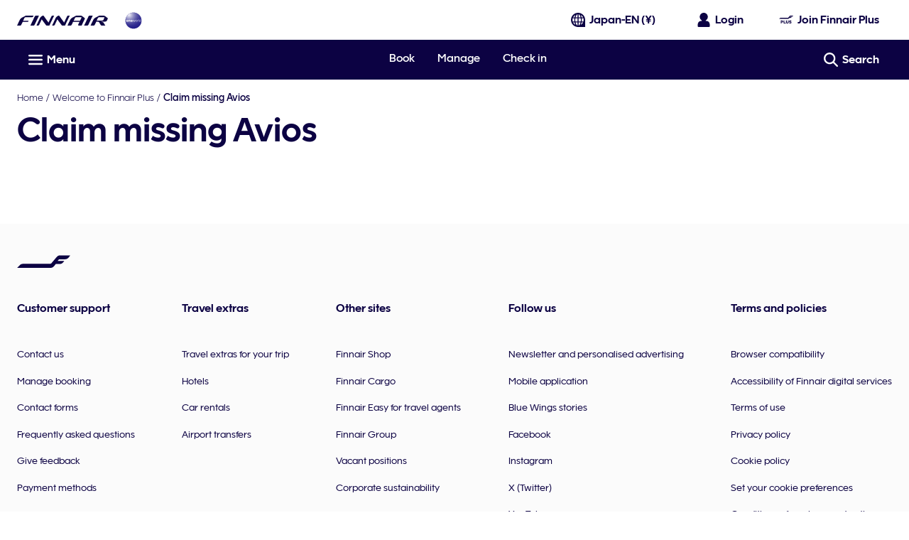

--- FILE ---
content_type: application/javascript
request_url: https://www.finnair.com/NtMa2b/kqvqDr/VzOS/xFdHTw/ls/Q3OaVXaf1Jb9wkG3/M3MLaQE/ATB/wdXgfCRAC
body_size: 161205
content:
(function(){if(typeof Array.prototype.entries!=='function'){Object.defineProperty(Array.prototype,'entries',{value:function(){var index=0;const array=this;return {next:function(){if(index<array.length){return {value:[index,array[index++]],done:false};}else{return {done:true};}},[Symbol.iterator]:function(){return this;}};},writable:true,configurable:true});}}());(function(){Z9();WpP();wsP();var QB=function(OH,JT){return OH<=JT;};var QX=function(){return cH.apply(this,[N6,arguments]);};var M5=function(){return cH.apply(this,[AA,arguments]);};var QY=function(){if(O6["Date"]["now"]&&typeof O6["Date"]["now"]()==='number'){return O6["Date"]["now"]();}else{return +new (O6["Date"])();}};var g7=function(Kh,fH){return Kh|fH;};var rz=function(O1,b1){return O1==b1;};var Dh=function(QI){return O6["Math"]["floor"](O6["Math"]["random"]()*QI["length"]);};function WpP(){mK=! +[]+! +[]+! +[]+! +[],Tc=+ ! +[]+! +[]+! +[],Gt=! +[]+! +[],Bs=[+ ! +[]]+[+[]]-+ ! +[]-+ ! +[],xj=+ ! +[]+! +[]+! +[]+! +[]+! +[]+! +[],JK=+ ! +[]+! +[]+! +[]+! +[]+! +[],q9=+ ! +[],K3=+[],q=[+ ! +[]]+[+[]]-[],KP=+ ! +[]+! +[]+! +[]+! +[]+! +[]+! +[]+! +[],m4=[+ ! +[]]+[+[]]-+ ! +[];}var bd=function(SI,UQ){return SI%UQ;};var dH=function(){return O6["window"]["navigator"]["userAgent"]["replace"](/\\|"/g,'');};var D7=function(){Gd=["\x6c\x65\x6e\x67\x74\x68","\x41\x72\x72\x61\x79","\x63\x6f\x6e\x73\x74\x72\x75\x63\x74\x6f\x72","\x6e\x75\x6d\x62\x65\x72"];};var fq=function(){return ["\x6c\x65\x6e\x67\x74\x68","\x41\x72\x72\x61\x79","\x63\x6f\x6e\x73\x74\x72\x75\x63\x74\x6f\x72","\x6e\x75\x6d\x62\x65\x72"];};var sq=function Wh(gH,zn){var bI=Wh;for(gH;gH!=L3;gH){switch(gH){case AK:{for(var T5=SZ;E7(T5,ZI.length);T5++){var Ax=tn(ZI,T5);var FX=tn(C1.x3,DX++);Vx+=Wh(tA,[bX(g7(vY(Ax),vY(FX)),g7(Ax,FX))]);}return Vx;}break;case C4:{if(Gh(hH,SZ)){do{var Kd=bd(Z1(NH(hH,VQ),qT[Z1(qT.length,S7)]),zX.length);var f5=tn(tT,hH);var Uq=tn(zX,Kd);sl+=Wh(tA,[bX(g7(vY(f5),vY(Uq)),g7(f5,Uq))]);hH--;}while(Gh(hH,SZ));}gH=DD;}break;case H:{gH+=ls;var GQ=zn[K3];var sZ=zn[q9];var Vx=NH([],[]);var DX=bd(Z1(GQ,qT[Z1(qT.length,S7)]),fZ);var ZI=Ux[sZ];}break;case Vc:{var Rn=zn[K3];gH+=dP;EI.Qp=Wh(s4,[Rn]);while(E7(EI.Qp.length,D))EI.Qp+=EI.Qp;}break;case Os:{return Gn;}break;case tP:{return Fx;}break;case MU:{var Jh=zn[K3];C1.x3=Wh(d4,[Jh]);while(E7(C1.x3.length,g6))C1.x3+=C1.x3;gH=L3;}break;case dP:{var jZ=zn[K3];QX.vs=Wh(UP,[jZ]);while(E7(QX.vs.length,Fj))QX.vs+=QX.vs;gH=L3;}break;case DD:{return cH(q9,[sl]);}break;case vt:{return H1;}break;case WW:{qT.push(dQ);DH=function(xz){return Wh.apply(this,[Vc,arguments]);};cH.call(null,KV,[Sd,Vl]);qT.pop();gH+=AA;}break;case ks:{qT.push(kI);k1=function(RB){return Wh.apply(this,[dP,arguments]);};cH.call(null,N6,[U5,NZ]);qT.pop();gH+=OU;}break;case g4:{var fz=zn[K3];gH+=CV;var H1=NH([],[]);var kl=Z1(fz.length,S7);if(Gh(kl,SZ)){do{H1+=fz[kl];kl--;}while(Gh(kl,SZ));}}break;case d4:{gH=Os;var B5=zn[K3];var Gn=NH([],[]);var kz=Z1(B5.length,S7);if(Gh(kz,SZ)){do{Gn+=B5[kz];kz--;}while(Gh(kz,SZ));}}break;case j4:{qT.push(qB);FB=function(Mq){return Wh.apply(this,[MU,arguments]);};cH(j4,[wY,ll]);qT.pop();gH+=q;}break;case q9:{var SX=zn[K3];var WB=zn[q9];var rh=zn[Gt];var VQ=zn[Tc];var zX=Pd[HH];var sl=NH([],[]);var tT=Pd[rh];var hH=Z1(tT.length,S7);gH=C4;}break;case tA:{var Y7=zn[K3];gH+=EW;if(QB(Y7,Z3)){return O6[pY[sx]][pY[S7]](Y7);}else{Y7-=Qc;return O6[pY[sx]][pY[S7]][pY[SZ]](null,[NH(tH(Y7,GY),XK),NH(bd(Y7,GP),Js)]);}}break;case s4:{gH=tP;var FT=zn[K3];var Fx=NH([],[]);var Rl=Z1(FT.length,S7);while(Gh(Rl,SZ)){Fx+=FT[Rl];Rl--;}}break;case W4:{var Nh=zn[K3];hB.Np=Wh(g4,[Nh]);while(E7(hB.Np.length,tQ))hB.Np+=hB.Np;gH=L3;}break;case HD:{VX=[Z5,SZ,c7(gZ),c7(JX),c7(jH),q7,c7(jH),c7(Ox),RH,c7(F7),G5,gZ,c7(Gl),c7(Cx),L1,q7,S7,c7(GY),gB,c7(S7),Ox,SZ,S7,c7(RH),m7,sx,SZ,c7(HH),c7(JX),Gl,sx,Gl,c7(S7),G5,gZ,jH,c7(F7),c7(G5),Kz,c7(Kz),c7(AI),Lz,[SZ],jH,c7(Kz),Ox,sx,SZ,G5,Gl,c7(Sz),lB,RH,G5,c7(GY),S7,q7,c7(q7),q7,[S7],c7(kH),PQ,c7(S7),Gl,c7(vl),G5,[SZ],c7(F1),AI,G5,c7(F7),sx,Gl,F1,c7(F7),G5,gB,XB,Ox,c7(q7),gZ,c7(A5),SZ,tZ,c7(G5),zl,L1,c7(L1),c7(sx),m7,Tz,c7(gZ),SZ,c7(q7),G5,gB,c7(zl),fZ,L1,c7(G5),JX,jH,c7(q7),F7,c7(jH),c7(gZ),GY,c7(m7),c7(S7),c7(Kz),zl,jH,c7(Ox),gB,c7(S7),Gl,Ox,c7(GY),c7(sx),c7(Tz),gB,c7(sx),VI,G5,c7(G5),q7,c7(m7),RH,c7(Gl),gZ,gZ,L1,c7(RH),c7(Ox),S7,gZ,JX,JX,S7,c7(sx),c7(G5),Gl,c7(JX),sx,c7(gZ),RH,RH,c7(S7),SZ,c7(Gl),c7(S7),SZ,vl,Gl,Gl,c7(F7),q7,sx,c7(NB),RH,Ox,c7(jH),c7(Ox),sx,sx,vl,c7(vl),G5,gB,c7(lB),m7,RH,c7(jH),[S7],c7(gZ),F7,c7(F7),G5,gB,c7(gB)];gH=L3;}break;case Pc:{var wx=zn[K3];C1=function(T1,sB){return Wh.apply(this,[H,arguments]);};return FB(wx);}break;case A4:{qT.push(UZ);jQ=function(JI){return Wh.apply(this,[W4,arguments]);};gH=L3;hB(FI({}),QH,rq,ZY);qT.pop();}break;case UP:{var FZ=zn[K3];var Uh=NH([],[]);var An=Z1(FZ.length,S7);while(Gh(An,SZ)){Uh+=FZ[An];An--;}return Uh;}break;}}};var C1=function(){return cH.apply(this,[j4,arguments]);};var El=function(XH,TB){var HX=O6["Math"]["round"](O6["Math"]["random"]()*(TB-XH)+XH);return HX;};var dq=function(){return ["4*I$L","_","\"Hdk","F5E*=UIF,","r","O:,9yWu!%,]\'h/1","^LA0\f\x07\x07","iylp","=(>L","\n\x3f","Y2[>5\x3f","6\x07\x40;]","1V=[2\b;HY]6\x07","B(1\f]","4\f\x3fs;M:","J+*69^W","x","\x07(","","XFW\'\b<,-Y3G>4)",";\nD1[7/O","6;kK\x40)","+\x3f","p{Y \v\"7:]wg`JG8PGKvA\nE>5*_\x07\r\x07\'Z","+\r\r+\rU0F(6","-BN:6.6ZZS","2=7IW","(O[\x40*","","0",";T","\x07\x07/\vU\']\b91wAQ/","K_%\n","\x40","M[n4","","G","GF!","Z&6.^][70\x07;XH,0","];\\,=>L\x40","k2K\\\vv$2%9w","5\x3fW","Z]E","<^BV7"," A-7-","RH\x40)\",","<74^MF-\f","\'A6>.9^W","i,5\"IG_-;^]!Z+x(O[\x40*CB.\fY9\x40+1,XS(L",";+3","Q6;;\\1D:6.","((_[Q00\x00\x00","T\x40Y!\r)","MGQ!,\x07\v;D5]6747MK\\0","S&F,+\x00RI[**\r2D1M","H\x00p",":4\x3f^\x40F\r\x07!.",")IKW0\",C\'","l[#*","^VF\b\f","\x00\x07\x3fvAV1","\x07*(_=J:+","Z+7*","N&On","];S05^`G)\rB\"\x40<=",".\r<U7]\b6\x07\\G\\","\\O_)","6;RIS0\f\x072;\f]=Z,15H","","+T1O66\x3f","+0\bQ8\x40;x;OK_4U1^C$[:9>RUA\\i\n\x07,R8L14OO\\\'[h;[;=(ROA&U\v*B5K3=vRUA\\i\x07\x3f\x07;K5=9H_1B6F1\t>x!BCP+[\v*B5]0*\x07Z_!\r:P",";5U","]JwC/O*69RA\\d]wB1]**4RO\"*_:\vbe.\vKK]\"C&3_8yz)\vVL](AH_*\x07\x401F9x\t\vVL](M;\fQ F-g<\x07UMF-\fJ*WK&L+-(ZK4~\nMnO*69RA\\l\\,D![1x.T\fT1\r7^vb,#^ATd0\f<\\r+v9U]F61\f\ri\f!7TBbT_c-I9K04tIAF+\f;A\'P2:5F=\r8^D)+p([FHG*\x00\v1&v#x\x07HK7\x07\v=\no[b>/XZ[+\r]K%\fU \\-6zFD%U\x07cMxGb8^MFj\x07\r*D-Y:t5OU\x00Z%:0.B;Y:*.\vG\v\x07=\n0L914k\\]4\x07\'L2\\1;.T\x400O\x07N;WK r-gXS(r\rvO*69RA\\f^H\'U;O\v#YA^{0\f<\\nR\"t/OZ\x00[0\x07*B(U}OK\x40%|RSiHq9)\vUM{0\x07*B(U}HW\\\'*\x07,D;[}t6OZ\x00F+07W\x00H8$&P{nF+07W\x00H8zaN\x40Q0\n\f~ -t\x3f[\x40\\W0\x07\f~1R>L<,t^H[*%1U&]&p.^II2;DUxL1-7IOP(OCnRS;G91=\x07IOP(OCnRG&\x40+98^t\\N*%B\tT+*#\t]I9OW\x40wS5]<0rUTy\x00\f=\nY;Gw,v\x00K\x3f+\f^t]*\x07O^SO\"*_:\t,p.^IWh\r\\(BtFb*|TI\x00B6\f\r*\x07\x401\t66)Z\x40Q!\fB(ABn_s9g=YDW\'[,Q Lw7tIAF+\f;W!1=-RQ\\8.\x3fwEB1]**4RRShA*\v0\b_\x3fL}t!ZBG!Y9J*RUx\\v%s^ZST1\r7^tAw,v\x00K\x3f\x07%\fU \\-6!B^W~A\r,Q8\vs9(Z\'v\f1\x00\"%9OMZl\\,D![1#.\vKK\bf1\txH-\x3f`FSO!M\x3f\r\')9(RKI9X0D=F1x,ZUO\"*_:\t&ps\tFHG*\x00\v10v#\'Z\\#^e3*trN\x40Q0\n\fvWK&L+-(ZZ-\bKwEF5[5g=YDW\'[;\n`&F+7.\vKK}\"O_3X92pZ`smJNxXGub6|TT\x00Q%J)RE}yp=OL\x07\t2\x07B<CTzY-7.OWB!^L.\f_ F+!*aP.pB1H+=rT1\r7^tlw,s\t`\f\\!\x40r\\D<[0/x^\\W0\x07\f|#2F-;S\"*_:-q!Z6O]+S \x4006rU\x40!\x000^D<\x40,vUX]/]r\n)\x00v%s[FHG*\x00\v1,-t\x3f[\x40HG*\x00\v1:6t;^NQm,^\\iAw*f\x40h\\Y7v]7*5y[\'U}R)9(R]^j\x07r\r\r2\x07)96\x07^\x40!\x000^Cr}78^MFf^Hv\rr0v9WB7OW=G5\x40+zsM^\x00\x40!(\'\x07\x00\x07;ZGFmM\n;|O*69RA\\l\\0V:L\',x^OGh\x00\\wR2\\1;.T\x400J\fv\\D<[0/x^OGh\x00\\wW\n1\x07-=)WXWl\\L*U:w>/XZ[+\r]wVz_>4/Z1KK#W|O*69RA\\l\\,D![1x4ZZZ6\f\x40r\n!<q\'[SQl[,)_>*z\x00G0\vr\\o=G)71I2;DV!G<,3UFh\\8\v^7]674RT\x3f+\f^tG:/zT1\r7^|Ls7s\tUFhY\x07r)\x00v%(O[\x40*C_\x3fAQz]7=4ZT]mYJwM}T9-4OG]*C9J*RBxLv#,I\\yA-U:M:<\tZ\\FfX\x07\x07*\vB:\t9-4OG]*KN7WK=Owz\x3f\n^MG0\n|C\riGv,2\x00TY*B\fB;[wzUK\x40%~CtH3*\x3f_W6\f7Wv\x00d1<ZM])\x07*Tvbe4[\x40GTlA\n,Gvbe5[OF\x40+U\ve\fU \\-6!ZBG!Y\r7d;749\r,VUzD:,2_]h[,\r=dq!Z\\%^L:\\1N>,\x3fIRH%J\x3f\f!\x00p;^^\x07\t-]wY2*egOK\x07Q+\r\v0\vUo[:,/\x00UG9v\\^1Q+zgOK)\n11\x07,=4K\f*CUzH-\x3faW]Wd\nJ|\nX&F(zgOK)\n1/\x409pxN]B!\r\x07:-D5[+zgO\x400\v\x07\r)^^i\v<77WKF!\x07WN;PQ&Nd=tR]B%\nS1Y+15K%K#\\\'L}*\x3fN\\\\f^H_;P]1]77>TK%\x07.\nv[:,/\x00U\f!M9W\v:}=\"X[F-\r\x40e\bQ&\t<e2ZO\x40h\\Y7vG0*7W\fy^L*\x07\x401\x00$1<ZUWj\x07\f;A7F2(6OKVfYW+\r\x401G;=>+RK^ AYpB3be*[XA\\0\n;EB1]**4\tMO^1OpB3;74K \f\x07# A-7-P\'M.r1exTCB(\x07:\\1\x072=.TJf1\txLq9(M%K#M2\\1;.T\x40KN,WK\"H-x\x3fOI\x00_!\r:R^i]q1.IOF+.\x07EY2)73y^K,D![1x(\\_K^!;C^!E3txS\\]3AH_cr]q1.IOF+[;\nE&Gy~r\x00CW0\vc\\B1]**4P\\%_(Y0\totZO\x40mOW6\f_#\vbeg\x00CW0\vwLv[:,/\x00U\fy^DxVBzD:,2_0\v\x07\r)\\&\x07>*=OUKEd7\f;;B&F-px&SK-\x3f\n_&\t;7\x3f\x40]0C1\bY0L9zUWoARB3D<F;zs[^\t2\x07B1CX|Gs,tOK\x40%r\f5[8qa]0\v\x07\r)\\\ri0v.\vKK6,&\x072=.TJf1\tx[q9(A%N,PT1E:\x3f;^\\1N.EF5[1gO\x40#X\x07\x07*\vB:\t6g3\\_A\\!\\]\n&L,-6uO_!>H\vp\bQ8\\:t(\\UKJ0^L0H e0;vPIKF1\x40C\r&\x072=.TJbK\x07L3D<F;ex^VFfO\x07L\x3f\fWi_01>R\v\x076M\x072W5]:e4\x07WB4JO\vdVBzD:,2_0\v\x07\r)\\&\x07>*=OUKEd7\f;;B&F-pxOK\x40%~\fU\'\\3,zH\\+U0^_6C:;.P\x40j\x07;Q Lb6/WBm0D=F1xZO\x07I2\x07B,CK [&5Zit>\bYo^Y:\t+~|ZI\x00Q%\nSi]i\x07[-\rUxX&\x07914WBK\b\f_*%\t-v;OK\x40\b\f_*%\t\x00s,2H\x00F60\f*\fY1Zq(/S\x40m0D=F1x\tZO\x07I2\x07B,CDzJ05*^Z[+\r\t%\v&\x07+!*\f\\+2\\0L3=.\\%N*PS;D/4\x3fRA\\y\b+S \x4006zZ\x3f\v-PD&P6.\x00RKAy8,\x07|;Jez(TZ9>Yp_&l>;2ZtF,\nKr\nX=Zq*\x3f^ZeS\\8\v^7]674RuFmv\n/_>*z\x00Zi1>N\v8VB}[:,/\x00U\x40j\x002VD}6>rP][\\\'\r0\\\ri]&(\x3f]Fj\r*WB1]**4RO[\"KT\v-0Q+v6UIF,J\\(BtLbuk^UT1\r7^t[wq!T\\H^\x07b\n8L1\x3f.\x00\x07[\"KL=\\8+t\x3f[\\W0\x07\f~\f\"H3-\x3fOOuWO\x07L:^1~iv\x00\x00\\W0\x07\f~\f\"H3-\x3fOMA[ CEN,PT;G:e{B\\O+\f^tGq6\x3f\nO\\9\x07\x07*\vB:R1=\"oO9\x00\f=\nY;Gr[\x40\\W0\x07\f%\bQ8\\:b,RJtO\r0\nu\"%(O[\x40*C\fL.\f_ F+!*J-KN|_:Z+*/OA\x40fO\x3fE1;t9UH[#\x07<Un\bo%s^RVhA\r0\rD&\\<,5\x00I2;DIxJ06<\\[\x40%\x07d_\x00)\x00s!tR]B(\f,\x3fUiOw<v\fu!\r\x3f\n_&o*69RA\\fJY\x07pCL1=(OA\x40*_:9-4OG]*KK%\bQ&\t-exN\x40Q0\n\f|C\r P/=5Zb[1C [*;.I\x40!\x000_&yp(OK8W%;U&H+7(4N\x40Q0\n\f|C\ri-v>H^^%;3L([q6;^\x079OL3B\x3f9-4OG]*KK%\fU \\-6z=YDW\'[;\n`&F+7.\vKK}\"\\:\x004S \x07,=.\"IAF+\f;1V|]s<sHZ<1\n_\vvb<vZ(OW%;U&H+7(4N\x40Q0\n\f|Wx]q((OAF=_Z1J+v9\x00^OF!KKr\nMxLq9-\x00Z^\"*_:+q!\x00^ZG6\r=G5\x40+b.Fwl[,D;]&(\x3f[H<M1\n_ P/=vT1\r7^|\x00$*\x3fN\\\\d\v-}:vB\x40Q\r\x3f\n_&\'t\x3f\\Z]K*\x00H+S \x4006r\\*ON7WK\"F6<zB-ESJ7C`&F21)D%UcU#\t\'p)ZO\x40h\rY\rwRY}-=.\x07I\x40!M^1[>,5\x00}[\\\'\r0VB}>b;\\UKJ0K\\L*U:w>/XZ[+\r]wB1]**4RO\x00V+\r]*PF5E*=`\x40W<]K#W)p8[H&ON|9U:L-9.I\fh]\x00r\v|O*69RA\\lJ;\nE&G,2HSmOJ<R F\f,(UIhK0D=F1ps\tIKF1\x40R>L<,z5^\x40W6\r,#)\x00vt\x3f\\PKK7^0D=F1p.[\x40XS6C\x07_Z1J+p.[K>N1\f\"H-x4RR\x406JL.\vC<1qa\x00^ZG6\rU\x07p\fU\"L-+\x3fZT1\r7^t]wq!T\\[;W Adq!Z\\*^L.\x40|\x00d1<ZU[*C\x07K,D![1x.\\MO^1H\fr\n0F1=gS\nF9+\f^t]q<5^tO#RUz_>4/H|h\t[,D;]&(\x3fO\x40M]*+D;[e2v\x00^]W0Y0D=F1p.[\x40GTl\v-P\x40&L)ej^OF[7M\x07&\n\rd+03]W*H6Czv,=4X]-\x07URr\nX=Zq<5^uO\n7\r0L3==OK*r\nX=Zq5\x3fSAVyA\x07&\nx]71)\\Z\\Uy\v:^\x00x]71)\\O\\K\r7CzO0*XFJYC*WV;[w.;\x00\\-\rU6C}\v+zgO\\\'\v\nd\x00y~5\\XO^(K\n7\r&\x00y~{H`S\nK^p\r\\=J:pk[\bl\v-%B\t)739O1\n2\\1;.T\x40m\n7\r0F1=gS\vD%Uc\nX=Zq,(\v~\x40F6\nNmzJ05*^Z[+\rN\v8V A-7-P0M. A-7-RO\x00S6N;\nE&G,2H\x00\x402rY\'Y>,9~VQ!\v1\n2\\1;.T\x400J\v8VD<\x40,v>UK0\v\x07\r)^Do_>*z\x00ZZ-N+S \x4006zK*J;\nE&G9tB^WyA\n,Gv>v;\x00\\Fh[\f;DiLs6|T\\)\n1\rvG: .P\\%_(Y0\toqvS\x40O\"\f\x07J(BtGb,2H\x00F60\f*\fY1Zq4\x3f\\ZZiRN\f`C\x00or6s\tMO\x40d\nH6Cz]-!O\\[!.\fRQi\x40q;5KBW0\n\feV|\v-75y\n[,\x07|;Jv*\x3fN\\\\d]\x40;Tv\x00d1<ZR\x00F69\r=B\r A6+tIKDm,^EiFq;;W[hA*XF<zs^X]j\x002VYx\v914WBK\b\f\x40wEY2*~|U[\"K\n7\r$[:.fMS0\x00.1&L+-(K-M*XF<t{B[\"K\n7\r$[:.fH[*\'2_7\x00-=.\x07I\x40!KL8^5E3!X\x07O!\x07~V|\\v#3ZZ-[,Fh\x40q;;XF~+\x00\\;\nE&G=rMS0\x00.1uv%\x3fHKI-]C=WD<[0/z^Y\x07\r,V [&x)ZZW)~\tY A0-.RXOF\'\vU\r,^V=G>46\v\x07\t-]6CzY-=,NR\x00T-\r2\x07|;Jv*\x3fN\\\\d]\vpY:H34#>TM9\brR&\\/,`N\x40Q0\n\fv\n&\x00$>5\x00XS6C_*Y\'\x07+*#7UZ\x40-L2^3]7ukI^tXXO;WK\"H-x4OOF[7M\';^ [6=))^s\t-]\fp\nB-e0;fOOF[7M;\brFq;;W\\hA\v0\\8P79P\b0\vpB1_c6tR\x40S(\f.1/_>*z\x40\t&5M=ypxIKS/AH_c\nL(\v<74R\x40G!AH_c\nr6v.\x00Bb]\'_HxXBh6v<UO^(9\r=X|\x40b6/W\x07\t2\x07B\x3fCYk\x40q;5KBW0\n\fdMo[:,/\x00USj\f;CDxHq9(\\-\\]6CzD:,2_*\r|RD<\x40,v4CZ-M\v0\\8P79^K\x07\b0\vp_9Y3=.O9O\r3\\1]:b<\x07UMF-\fJ*RB}R6>rPOF\x40+W_cCDz]&(\x3f[OF\x40+UpB3-=.\x07I\x40&5\\\ri+v.\vKKN8A\r0\nY:\\:zgOZ0\x07a\nX=Zq6\x3f\nOFj\x07d\\B1]**4P0M.|]71)\\IXS(^\n7\r5[8e.\\Z\\Uh\v-P]1]77>O\\W0\x07\f|RD<\x40,v4CZf|W\nvG0*7W\fy^L*\x07\x401y*|TZZ-[\f;Di[vt*H[*\n\ndE:J+15Z\x3fv\bQ&\t-e.R]0\f\'0\nB=L,v6UIF,NDY,\x40\rdru([\x40XS6C_*Y\'\x07+*#7UZ\x40-9,#\v=Ow=tR\x40S(\f.1\ri+q(O[\x40*C\n7\r7F2(6OK!M\r3\\1]674^^\x00S\"S}\fp\x3f[^O9O*XnO*69RA\\l\\8B|_>*z\x00ZZ-[,\x07u:]-1\x3fBW*\nsO\v&bha_\\\x3f~\r A6+tIWw*\x07\v;\rk&td1<Z^\x00F69\r=C\ri]v#,I\\y[1\x408L+15\x00GTlA\n,Gvbe4\\OWB!J\x3f\f;1v;\x00\\al\\,D![1x5FZZ6\fB0Gtl-*5\x00\f[(\x3f7H+;2RZZF!|WMxM:4\x3fZZW\n:DV!G<,3UFhY\x07wB1]**4ROF[7M\x072W5]:e!OK\x40%d0 \x00s*\x3fNBF\n\x07d\f:L\',XW9OW\f;Dvbe.R])\n1r+03O\x40#^\r7d\x00s(\'KO\"*_:\t:p.^I\x07Il\r\x002C\r&U#*dBW*\nwX|[b,t^\x40U0\v\\Y8B|_>*z*^\x07)^q&[>!r\x00WxN\x07uU:r:g`Ko+\f^tG\">/XZ[+\rU\fv\n&:t4^T[h\\*\fI/_>*z\x07Zi->]wRSi\\q.;NKO\'6VD}R-=.\x07I\x402\f~ \x00\"-tT\x40W{]wD`&F21)\\W7\f;VS}\x07+0\x3f\x40+J\b+S \x4006zZ\x3f+\f^tO*69RA\\lJ\x3f\f&+03K%3^ Zd*\x3fN\\\\d\r~.B;D6+\x3fZHG*\x00\v1;6q!Z\\%^L\x3f\x408Pw*vT1\r7^t\\w,s\tUSh\fY\vr\v7}6\x3f\nO\f0J\b+S \x4006zZ\x3f\r]r=*t9^ZZ6\f\x40r\n)\\w.5_m\\K#_:J064XZ\"*_:v#,IFy\f]vW9H-3rZ][\\\'\r0^D|Gv#,I[+\f^t[wqtIOBlK0D=F1p.[\x40H]6KNYw\rG=]<0r^\x40!HpU,]v#9HKtY\x07\x07*\vB:\t6e4\\KA\x400.RRDz]oe3^O\x00\\!_jRV!G<,3U\x3f~\n\r;-ps\\VO\x40/K]+S \x4006z\x07I2\x07B0RYxHs-vB\"ON6R\x40x_s!vI)ON<RuxQsa\x00^ZG6\rUvW#[>(rZ][\\\'\r0VD}R97(Z\x007= \x07/*\x3fZ*\rwS5Z:xjHIKF1B+CV!G<,3U\x3f\nJV7F16\x3fOG]*A\f~Q\"\x4089.I\x076,:\\34aZ\\0^(W5]0*tT\x40\\!\x00\v1&+v\x3f]KQ0\n\x07\n\x07\x401:e.\\IZF+\f^[shgOK\rtY\\nAerjvZK4\t|E8E}\'^ZT1\r7^|\x00$*\x3fN\\\\lH\rv\f}\x0729(T1\r7^t]wq!\x00^ZG6\rUvW#[>(rZ][\\\'\r0VD}R97(Z\x007= \x07/*\x3fZ*\rwS5Z:xjHRHf\x07,\x3fW1G+;Z\f[*C(W5]0*s\tO\x00\\!_lER&L>3\'\x00^ZG6\rUpR&\\/,rPIKF1\x40rE8Evc9HKvY\x07\x07*\vB:\t+v;I[B0KW;\nE&G}t4MGU%p\vC1[\x3f\x3fOjS0[;\nx=N74IAB=5+C|r}:(UJAfOW1Y8L}txIMZ-*\vB1\vsz8O\x40W7WN|_0L3zvPKBS03\\vY39.T\\_\x077^v}-;4NB^\x077^v}/5\rhA2f1[,15wGA0A(KwES5Z:xiHXOA!A\f:\\\n&L+-(Z7vWM)\x00s,s\x07mM.I|]71)^Z\\U1\f*\r)6e<\x07UMF-\fJwB1]**4RZ\x00S4v\nX=Zs9(NCW*K#R^iO*69RA\\lJ\x3f\f $%v\x00UO\x07%\bQ&\t:e4L}\",U:j>6,HhS\\L9DF1,\x3f\nO32\\xGb=t^Zw<\f-_:}0|bm 9!B1G;=(Iq[*\x40wEDiR)=4T\\\b!M\x07*.Q&H2=.I\\j6;/-{m\x00<a`40 2x[:6>IK\x40~[;\n`5[>5\x3f^\\*M ,\x3fcl\x07\b7ujw&\'=\t;rev%aZ\\+^\x07)^2O,;(^\x40q%\r-V\x00xvv=Om]**V#L=\x3f6\x40\x07-^L9DQ+=4RA\\lA\"\'9|\vM::/d\\W*\x07;\fo=G97x[\x00\\\x3f\f:Bf0v=O~S6\x07*B|\x40q\r\x3fz}y\'*40t{\x000|bh\f:B1[mb5\\\\KF\x073D1[w1t\'ucs(0&,um\n dyw$9K#V=G>46\v\x40\\W0\x07\f%\x40!:6>IFj\f:B(U1-6IB11\f:B1[e,t\x00^\x40V!\"^!E3t=Nd!\r\r,DBz_:6>IN8\r\x002RW$\\m\n\x3f_K\x40!Op\fU:M:*\x3f\x00\tRN*#Mx]q6\x3f\nOh3\x07\r3C1\x07>46Z`GmOJw#zJ>,9T1\r7^|\x00$*\x3fN\\\\>\bKwES5Z:xlHIKF1B=CDzZ:6.^t\x00hH+S \x4006rU[\"K4,Iz\x40,(\x00ZW0J\\;\nE&G,\'ZdQm\t+S \x4006r\\\x3f~\r:\\34gOO\\1X|\v^0L914_\fy\f;Vtz&58W\b08&3_8\x076,\x3f\x00ZZ]6>\t*%i6,\x3f\x00ZZ]6A(Y7:\\34{O^\x07I2\x07B0R_x\x40s9v\x07uoh\x00HCnR\\i\bnc.\x00BU[\"K_v\r1\x07<96ZmM\x07&\ndbe([\x40GTl,\b;D|LvygO^\x07\x40!\x000ESi\bn%\x3fHK\"\f\x07Je_7w6gMS(]\x07wW0F1=sTGj\x006V^z_>4/Gj\f9\nXub*sIXtJN=D7Aw,s\tWtO_*V=G>46\v\x40Z\x40=v_Sr1-6Wj+\f^rw9g\\W0\x07\fvWK5=9Oe^HwWB1]**4]G\\%%V|Ev,2\x00TY+\b;\nE&G-\'q\vJ\t8\v^7]674ZO\x40mv\n/\x409pxO\\[*W_c\nI$L0>z\\W0\x07\f~ -qaZ\\*^:\x004S \x07/*5TZK4[1-D&\x401\x3ftZB^l\\L-Y7Lw`v_\n\x07\t6,K5=9y\rSD*PS;G,,(\x07XZ]6ESJ0CDzJ06)I[Q0\f\x07L0]1\x00szK\fy^\"\\c1]}egOUs6pB;Dw,sHo\x40#\x070\nCvbe4Gll\\O77y}G+peHRrFPwVnj397^J{\"\x07\x3f\x07{\x07+=)\x40{]r\fn_01>R\vSOl<Y-wL2\\1;.T\x40m\n,GtG:/z&B^W\x07\r,VG)96_S0.\n F<\x3fO\\G\'\x00;^^;Gr1.IOP(U\v0\rD5G<=t.Ug\\d\f\x07;\f F:\x3fRRZW6;R:F1u;\x00IOKd\f\b;D\'\t2-)FS2U~%c-D=76\\RZW6\r,#}\t2=.TJfJ\bJwRViEh\x07^H^R(N6CE|\x00s(g;UZ^j\';*Y9L7(ZZmM\x07\x07-\\\"L;*RA\\7K\\L*]1s06\x3f^M*BD1\x00q,5!O\\[*]Kr\x07\r:H)1=OA\x40h\x07HpC7Y*t=OB\x00V!;3U9F-!vW,\x07)B1j069\x07I\\W*\x00\fN)CIzE>6=\x07ZIWhHpQ:N*9=Hwy[2D2F-5v\nW1U:]sg\vOB45-_:+v;I[B0KW;\nE&G}t!HDh\f.\v\n0U#6/WF>YN2\n#39)HYV)Y\"E8Es09HV\\!O\nr\vQnQs9,HwB(Y0N+TnOs\x3f*\x07]OmX-ee;;^\fW*\x07WX,D![1x.\\HZ]4K\\(Btvs\'[Z9J\\Ke\fU \\-6zN\x40Q0\n\fvWK&L+-(Z%\'VD<\x40,t;\x00\\[_!\rwM|\x00wqaZ]WdWOp\ni]q+\x3fOFjEL.C d:+)\\K\'v\n s,t\n\x077p\\;Z:psIXOA!CBX=C1\v:6>P\\W0\x07\f~\n\']0(r[FSh\\wWo[:,/\x00UT1\r7^|[v#(O[\x40*CL\x3f\x408Pw,2HS6\x00;D\'\x00\"%r[F\x07mX","U\"","%4;\fC=F1","32","0L3,","+F","V&F2","9^MY\x3fU\\0,;!RI\\%","2y0","_+=\v:U:","\n^5N:*","A0\x07","1)\"Z\\S)*\x3fY0","\r\f\"^K\x40\x07\f\f;D=F1","7F1>3N\\S&","RY\'Je","q\'P1;^\\S0\f\x07","B5D:,\x3f\x00",";D1","Y"," +D","\x00Z\x40","\'\vT1h+",".,C;O+x]GQ!C9\v(E*\x3fwU",".C\'",";",";5PGW\r\x002T","L\\F","0","\r\r8","DxXUi","$\x401","ZL[","\r3\\","n","/","]O[(#.\fq$k>;1]H","91Z1J+xUK\x40%","C<H-=>3I\\S=!\x008B","u-","}4IO_!&\x073^ ","*\n3|E:5\x3fO","U=N7,","\rE\'Y:6>_}F%","^Y","_G+","HZK(","C&On","17>uO_!","\n\v9D;[","o3 zt5m>kXNv[2m",": *IZA","T=Z/4;\v","0F2/TCS0\n\f","{*75]+=7OF+C\x07-\nB!J+-(\x40]*N;\fQ6E:x3HZS*\x00LT7^tF-<\x3f\x00Z]dB7\nU&H=4\x3f^\x40]*N,ItF=2\x3fO])~Q\"L9z)hW_&\fL7\nU&H+7(/\x07)\n1","Z>R","7Z+","Q]z!17U\x4021.","+0\x3f","t)A","3_KJ\v","=15^Z\x40-\x0042V8\x4080.","0\x3f",",+.","k\x3fq.\r\tC]wC","ZH",".\vf1G;7(","B6\f\r*\x07\x401","7A>*","l,d\"\b","!G1K;*3^\\m7\x00\x07\v.\no2\\1;.T\x40","60_ \t<96O\'-^Q\'\t>x<\x07UMF-\f","U","4;\bY:L5OK\\0C1\x07=\fI$]674RvAV1","L\',\x3fHG]*","\x40+=(OA\x40","uk^iRYOo","_]","3|]+(\bJ[W7","\'","77^\x07]0*;^","8+-hGU*0;U=_:<","S;G+14\x07^","*\x00TZ]\'\f","\n","#L=33MGA-7\nI7A>6=","t1_6;\x3f\x3fTZ[+\r0;D","#Z\\","Y9\\3","ee","-",",(;","B","IKS &\x3f\nU",";6Z\\f-\r+\n","AF,\x07","\x00;\f^5D:","1q8H-5)","k\b_","\x07\x00+",",D5K3=","%\b*","zH\\+U\v*B5K3=","D-\x07*","\t)\n1","U+","\x07**U8L2=.\x00BfW%\x07B\\+7*HZ","Z*+*UJW :\x072","+<","5[8","5]+99~XW*","29=^Z])\x07,","\tX1L3","*D!Z","R][&",",5!O\\[*!9","Q:J:4;WK","{|\t\"&):ol ~|m&7%","H9,\x3f\x00wAQ","*\\Kk","^%+0U,f9","^::>iK\\ \x07\x07,","*;_A_6<&","\x00l\x07\f ~o",";\nd=D:7/zMF- 7\nC","CH/,/\x00^}G4*T\x07\x4086;","D\vL1","6\f","VYV","R","0WAP","v!2\n[0/)Iz!\x07,","\v^\x3f","]E7","\r$,dy:=(1T\x40\\!\x00\v1","-X5[:<\rIEW6","dqE!7\bU&v*6-\x00Z^B!\x07","\'\r\x07^ A:+3h^W!\x00*\x3f\rX",":(MK",".(Q8j>49\x07WOF!\x07","=","-\r\x07&Tk"];};var Nl=function(HT){var d1='';for(var fI=0;fI<HT["length"];fI++){d1+=HT[fI]["toString"](16)["length"]===2?HT[fI]["toString"](16):"0"["concat"](HT[fI]["toString"](16));}return d1;};var vz=function(Jz,BI){return Jz!=BI;};var lY=function(mX){return O6["unescape"](O6["encodeURIComponent"](mX));};var Eq=function Vn(kd,b7){var Iz=Vn;var YT=IZ(new Number(Rk),PT);var Bl=YT;YT.set(kd);for(kd;Bl+kd!=rc;kd){switch(Bl+kd){case OK:{var OY=b7[K3];var V7=b7[q9];qT.push(H5);kd+=lc;if(xT(typeof O6[kY()[Dx(GY)](m1,q1)][TI()[xq(SZ)](lT,Vl,gB,NB,vq,TH)],kY()[Dx(q7)](Rd,xd))){O6[kY()[Dx(GY)](m1,q1)][wB()[Fd(F7)].apply(null,[XB,v5,mq,cY])](O6[kY()[Dx(GY)].apply(null,[m1,q1])],TI()[xq(SZ)](lT,m7,gB,tZ,vq,MH),AT(xj,[q5()[xn(RH)](Id,wz),function(Dz,Qn){return AT.apply(this,[q9,arguments]);},Dq()[nX(RH)](p5,Bd),FI(K3),Dq()[nX(F1)](XT,gY),FI(FI(q9))]));}(function(){return AT.apply(this,[CU,arguments]);}());qT.pop();}break;case s6:{kd-=mV;O6[kY()[Dx(GY)](V1,q1)][wB()[Fd(F7)].call(null,QH,CQ,mq,UX)](Ll,Xl,AT(xj,[q5()[xn(RH)](mQ,wz),Dl,q5()[xn(Tz)](Cz,nz),FI(SZ),Dq()[nX(F1)](R0,gY),FI(SZ),Dq()[nX(RH)](VM,Bd),FI(KN[gZ])]));var HE;return qT.pop(),HE=Ll[Xl],HE;}break;case G4:{return qT.pop(),fG=OT[Vr],fG;}break;case st:{var OT=b7[K3];var Vr=b7[q9];var Uf=b7[Gt];kd+=np;qT.push(BN);O6[xT(typeof kY()[Dx(TO)],NH('',[][[]]))?kY()[Dx(GY)].call(null,lZ,q1):kY()[Dx(vl)].call(null,LG,jr)][wB()[Fd(F7)].apply(null,[FI(FI({})),M0,mq,IQ])](OT,Vr,AT(xj,[q5()[xn(RH)].call(null,OG,wz),Uf,q5()[xn(Tz)](Gv,nz),FI(SZ),Dq()[nX(F1)](XX,gY),FI(SZ),Dq()[nX(RH)](wZ,Bd),FI(SZ)]));var fG;}break;case Ak:{O6[kY()[Dx(GY)](wq,q1)][wB()[Fd(F7)](tM,Jf,mq,hh)](qG,Qr,AT(xj,[Vg(typeof q5()[xn(TF)],NH([],[][[]]))?q5()[xn(Gl)](ZM,NC):q5()[xn(RH)](jJ,wz),G2,q5()[xn(Tz)](V0,nz),FI(KN[gZ]),Dq()[nX(F1)].apply(null,[N7,gY]),FI(SZ),Dq()[nX(RH)].apply(null,[gQ,Bd]),FI(SZ)]));var n2;return qT.pop(),n2=qG[Qr],n2;}break;case jP:{var hM=b7[K3];qT.push(EF);kd-=cD;var Er=AT(xj,[kY()[Dx(ZN)](R1,Z5),hM[SZ]]);CT(KN[S7],hM)&&(Er[q5()[xn(sS)](xX,NZ)]=hM[KN[S7]]),CT(sx,hM)&&(Er[q5()[xn(mq)](hx,NG)]=hM[sx],Er[Dq()[nX(MG)].call(null,pb,vF)]=hM[gZ]),this[q5()[xn(db)].call(null,hY,kE)][Vg(typeof q5()[xn(q7)],NH([],[][[]]))?q5()[xn(Gl)](BO,Lw):q5()[xn(gZ)](vn,gB)](Er);qT.pop();}break;case lt:{var Wf=b7[K3];qT.push(Qf);var sf=Wf[jS()[wO(q7)](GY,FI(FI(SZ)),fF,MH,X0,Ox)]||{};sf[q5()[xn(ZN)](Aw,Iv)]=Vg(typeof Dq()[nX(VI)],NH('',[][[]]))?Dq()[nX(JX)](qB,TM):Dq()[nX(C2)](DE,Ef),delete sf[Dq()[nX(41)].call(null,418,181)],Wf[xT(typeof jS()[wO(S7)],NH([],[][[]]))?jS()[wO(q7)](GY,Nw,fF,PQ,X0,vl):jS()[wO(GY)].apply(null,[nG,F1,Jb,Jf,nM,nz])]=sf;kd-=sP;qT.pop();}break;case hP:{var Ll=b7[K3];var Xl=b7[q9];kd+=F;var Dl=b7[Gt];qT.push(zl);}break;case v9:{var tg=b7[K3];qT.push(JM);var Ug=AT(xj,[kY()[Dx(ZN)].apply(null,[xH,Z5]),tg[SZ]]);CT(S7,tg)&&(Ug[xT(typeof q5()[xn(MH)],NH([],[][[]]))?q5()[xn(sS)](kB,NZ):q5()[xn(Gl)].call(null,XF,BJ)]=tg[S7]),CT(wV[kY()[Dx(jO)](D9,IN)](),tg)&&(Ug[q5()[xn(mq)].call(null,wH,NG)]=tg[sx],Ug[Dq()[nX(MG)](rv,vF)]=tg[gZ]),this[Vg(typeof q5()[xn(ZO)],NH('',[][[]]))?q5()[xn(Gl)].apply(null,[fb,RF]):q5()[xn(db)](Z7,kE)][q5()[xn(gZ)].call(null,G7,gB)](Ug);qT.pop();kd-=OK;}break;case pt:{var vT;return qT.pop(),vT=Wg,vT;}break;case Q6:{var KO=[jf,bC,zg,sr,KS,Bg,EM];kd-=CA;var p8=KO[p0()[nF(JX)](ff,ZF,k0,gB,jH,MG)](wB()[Fd(ww)].apply(null,[q1,GM,jO,UF]));var YS;return qT.pop(),YS=p8,YS;}break;case F6:{var Cb=b7[K3];qT.push(Ff);var w0=Cb[jS()[wO(q7)](GY,FI({}),RT,Ox,X0,bJ)]||{};w0[q5()[xn(ZN)](qJ,Iv)]=Vg(typeof Dq()[nX(Ag)],NH('',[][[]]))?Dq()[nX(JX)](dg,YM):Dq()[nX(C2)].apply(null,[XS,Ef]),delete w0[Dq()[nX(41)].call(null,291,181)],Cb[jS()[wO(q7)](GY,Gl,RT,FI(FI([])),X0,GY)]=w0;kd-=hk;qT.pop();}break;case gj:{var jv=b7[K3];var gG=b7[q9];kd-=F3;var H0=b7[Gt];qT.push(LM);O6[Vg(typeof kY()[Dx(MO)],'undefined')?kY()[Dx(vl)](Cx,Ox):kY()[Dx(GY)](pT,q1)][wB()[Fd(F7)].call(null,Fg,S7,mq,Sx)](jv,gG,AT(xj,[q5()[xn(RH)].call(null,mE,wz),H0,Vg(typeof q5()[xn(xN)],'undefined')?q5()[xn(Gl)](cf,Hw):q5()[xn(Tz)](O0,nz),FI(SZ),Vg(typeof Dq()[nX(Vl)],NH([],[][[]]))?Dq()[nX(JX)](OF,L2):Dq()[nX(F1)].apply(null,[rs,gY]),FI(SZ),Dq()[nX(RH)].apply(null,[Tl,Bd]),FI(SZ)]));var XM;return qT.pop(),XM=jv[gG],XM;}break;case Wt:{var OO=b7[K3];qT.push(gJ);var hv=AT(xj,[kY()[Dx(ZN)](hI,Z5),OO[SZ]]);CT(S7,OO)&&(hv[q5()[xn(sS)](p5,NZ)]=OO[S7]),CT(sx,OO)&&(hv[q5()[xn(mq)](Wd,NG)]=OO[sx],hv[Dq()[nX(MG)](Av,vF)]=OO[gZ]),this[q5()[xn(db)](Hz,kE)][q5()[xn(gZ)](Mh,gB)](hv);kd-=jj;qT.pop();}break;case TK:{var mr=b7[K3];qT.push(Pr);kd-=LA;var Qb=mr[Vg(typeof jS()[wO(gZ)],NH(xT(typeof q5()[xn(gZ)],NH([],[][[]]))?q5()[xn(Ox)].apply(null,[G3,lO]):q5()[xn(Gl)](bv,j0),[][[]]))?jS()[wO(GY)](T0,FI(FI(SZ)),tM,FI(FI(S7)),kg,R8):jS()[wO(q7)].call(null,GY,lO,Sf,Fw,X0,TN)]||{};Qb[q5()[xn(ZN)](KF,Iv)]=Dq()[nX(C2)].call(null,I0,Ef),delete Qb[Dq()[nX(41)](487,181)],mr[jS()[wO(q7)](GY,rJ,Sf,Gl,X0,SZ)]=Qb;qT.pop();}break;case Mt:{var qG=b7[K3];kd+=jV;var Qr=b7[q9];var G2=b7[Gt];qT.push(NC);}break;case jU:{if(xT(AM,undefined)&&xT(AM,null)&&sg(AM[wB()[Fd(SZ)].apply(null,[kH,Jf,GY,pg])],SZ)){try{var qS=qT.length;var Rf=FI({});var C0=O6[kY()[Dx(tQ)](nN,x2)](AM)[wB()[Fd(RH)].call(null,M0,fZ,Jf,AO)](q5()[xn(Ef)](TM,NN));if(sg(C0[wB()[Fd(SZ)](VI,ZS,GY,pg)],Gl)){Wg=O6[kY()[Dx(gB)](JG,NB)](C0[Gl],KN[XB]);}}catch(WM){qT.splice(Z1(qS,S7),Infinity,qf);}}kd+=RA;}break;case HV:{var Sw=b7[K3];qT.push(Vv);var Pg=AT(xj,[kY()[Dx(ZN)](Zw,Z5),Sw[SZ]]);kd-=SA;CT(S7,Sw)&&(Pg[q5()[xn(sS)](bQ,NZ)]=Sw[S7]),CT(sx,Sw)&&(Pg[q5()[xn(mq)].call(null,ZT,NG)]=Sw[sx],Pg[xT(typeof Dq()[nX(Ar)],'undefined')?Dq()[nX(MG)](z8,vF):Dq()[nX(JX)](fC,YN)]=Sw[gZ]),this[q5()[xn(db)](cC,kE)][q5()[xn(gZ)].call(null,LM,gB)](Pg);qT.pop();}break;case bp:{var fg=b7[K3];qT.push(Ew);var Lb=fg[jS()[wO(q7)](GY,M0,HS,ZF,X0,tf)]||{};Lb[xT(typeof q5()[xn(bJ)],'undefined')?q5()[xn(ZN)](CF,Iv):q5()[xn(Gl)].call(null,L0,ET)]=xT(typeof Dq()[nX(Lz)],'undefined')?Dq()[nX(C2)](Db,Ef):Dq()[nX(JX)].apply(null,[Fb,nJ]),delete Lb[Dq()[nX(41)].call(null,497,181)],fg[jS()[wO(q7)].call(null,GY,CQ,HS,zl,X0,m7)]=Lb;qT.pop();kd-=vc;}break;case j4:{qT.push(FM);var jf=O6[wB()[Fd(tZ)](FI([]),CQ,J2,Gx)][q5()[xn(EG)].apply(null,[T6,qC])]||O6[q5()[xn(tZ)](Ww,q7)][q5()[xn(EG)].apply(null,[T6,qC])]?xT(typeof kY()[Dx(NN)],'undefined')?kY()[Dx(jH)].apply(null,[bZ,jO]):kY()[Dx(vl)](dw,G0):wB()[Fd(jH)].apply(null,[q7,TF,ff,LJ]);var bC=vz(O6[wB()[Fd(tZ)](lO,Ox,J2,Gx)][xT(typeof q5()[xn(G5)],'undefined')?q5()[xn(tZ)](Ww,q7):q5()[xn(Gl)].call(null,k8,BS)][q5()[xn(gN)].call(null,Zx,Gw)][q5()[xn(ZO)](Qg,SO)](q5()[xn(gw)](xx,dg)),null)?kY()[Dx(jH)](bZ,jO):wB()[Fd(jH)].apply(null,[FI(S7),Tz,ff,LJ]);var zg=vz(typeof O6[q5()[xn(cF)](xO,SN)][q5()[xn(gw)](xx,dg)],Dq()[nX(q7)](KE,Ag))&&O6[q5()[xn(cF)](xO,SN)][q5()[xn(gw)](xx,dg)]?kY()[Dx(jH)].apply(null,[bZ,jO]):wB()[Fd(jH)](Lz,GM,ff,LJ);kd+=KW;var sr=vz(typeof O6[wB()[Fd(tZ)](m7,Ox,J2,Gx)][q5()[xn(gw)](xx,dg)],xT(typeof Dq()[nX(JX)],'undefined')?Dq()[nX(q7)].apply(null,[KE,Ag]):Dq()[nX(JX)].call(null,MG,fT))?kY()[Dx(jH)](bZ,jO):wB()[Fd(jH)](X0,FI(FI(SZ)),ff,LJ);var KS=xT(typeof O6[xT(typeof wB()[Fd(C2)],NH([],[][[]]))?wB()[Fd(tZ)].call(null,FI(SZ),FI([]),J2,Gx):wB()[Fd(S7)].apply(null,[Mg,q7,Xb,fN])][xT(typeof p0()[nF(q7)],'undefined')?p0()[nF(lB)](NB,wE,sN,IN,Ox,IN):p0()[nF(jH)](dN,Fg,jC,q7,tQ,TN)],Dq()[nX(q7)].apply(null,[KE,Ag]))||xT(typeof O6[xT(typeof q5()[xn(GE)],'undefined')?q5()[xn(tZ)](Ww,q7):q5()[xn(Gl)].apply(null,[Bd,F1])][p0()[nF(lB)](NB,j2,sN,FI(SZ),Ox,P2)],Dq()[nX(q7)](KE,Ag))?xT(typeof kY()[Dx(pO)],'undefined')?kY()[Dx(jH)](bZ,jO):kY()[Dx(vl)].apply(null,[E2,tw]):wB()[Fd(jH)].call(null,FI(FI([])),Hb,ff,LJ);var Bg=vz(O6[wB()[Fd(tZ)].apply(null,[Vl,mq,J2,Gx])][q5()[xn(tZ)](Ww,q7)][q5()[xn(gN)](Zx,Gw)][q5()[xn(ZO)].apply(null,[Qg,SO])](kY()[Dx(rr)](Q2,jH)),null)?kY()[Dx(jH)].call(null,bZ,jO):xT(typeof wB()[Fd(vw)],'undefined')?wB()[Fd(jH)].call(null,v5,MH,ff,LJ):wB()[Fd(S7)].apply(null,[Z5,q7,q8,r2]);var EM=vz(O6[wB()[Fd(tZ)](U8,FI(FI(SZ)),J2,Gx)][q5()[xn(tZ)](Ww,q7)][q5()[xn(gN)].call(null,Zx,Gw)][q5()[xn(ZO)].apply(null,[Qg,SO])](Vg(typeof wB()[Fd(S7)],NH('',[][[]]))?wB()[Fd(S7)](Jf,lB,Lg,wT):wB()[Fd(BG)].call(null,C2,v5,rT,KF)),null)?kY()[Dx(jH)](bZ,jO):wB()[Fd(jH)](FI({}),ww,ff,LJ);}break;case wj:{qT.push(A5);kd-=NP;var VJ;return VJ=[O6[q5()[xn(cF)](AE,SN)][Dq()[nX(Xr)].apply(null,[sN,X0])]?O6[q5()[xn(cF)](AE,SN)][Dq()[nX(Xr)].call(null,sN,X0)]:Dq()[nX(HJ)].apply(null,[If,jH]),O6[xT(typeof q5()[xn(Yb)],NH([],[][[]]))?q5()[xn(cF)].call(null,AE,SN):q5()[xn(Gl)](DF,sv)][kY()[Dx(xv)](kf,f2)]?O6[q5()[xn(cF)](AE,SN)][kY()[Dx(xv)].call(null,kf,f2)]:Dq()[nX(HJ)].apply(null,[If,jH]),O6[Vg(typeof q5()[xn(UC)],NH('',[][[]]))?q5()[xn(Gl)](TG,L8):q5()[xn(cF)](AE,SN)][wB()[Fd(zN)].apply(null,[ZN,Jf,fv,Gb])]?O6[q5()[xn(cF)].call(null,AE,SN)][wB()[Fd(zN)](MG,v5,fv,Gb)]:Dq()[nX(HJ)](If,jH),vz(typeof O6[q5()[xn(cF)].apply(null,[AE,SN])][kY()[Dx(wE)](YE,hb)],Vg(typeof Dq()[nX(LS)],'undefined')?Dq()[nX(JX)].apply(null,[IF,JN]):Dq()[nX(q7)].apply(null,[cN,Ag]))?O6[q5()[xn(cF)].call(null,AE,SN)][kY()[Dx(wE)](YE,hb)][wB()[Fd(SZ)].apply(null,[vl,ww,GY,Ev])]:c7(S7)],qT.pop(),VJ;}break;case Jt:{var AM=b7[K3];var Wg;kd-=mA;qT.push(qf);}break;case SD:{return String(...b7);}break;}}};var bX=function(ZC,rG){return ZC&rG;};var O6;var Vg=function(HM,H2){return HM===H2;};var wV;var PN=function(QS){var kJ=0;for(var Z8=0;Z8<QS["length"];Z8++){kJ=kJ+QS["charCodeAt"](Z8);}return kJ;};var mT=function(){return cH.apply(this,[K3,arguments]);};var lE=function pr(B2,gf){'use strict';var DG=pr;switch(B2){case dP:{var l8=gf[K3];qT.push(NM);var YC;return YC=l8&&rz(xT(typeof kY()[Dx(F1)],NH([],[][[]]))?kY()[Dx(q7)].call(null,kr,xd):kY()[Dx(vl)](Ab,hE),typeof O6[wB()[Fd(fZ)](hE,FI(FI(S7)),L0,qY)])&&Vg(l8[kY()[Dx(SZ)].apply(null,[vQ,Rw])],O6[wB()[Fd(fZ)](bJ,IN,L0,qY)])&&xT(l8,O6[wB()[Fd(fZ)](JX,Tz,L0,qY)][Dq()[nX(sx)].apply(null,[YM,CN])])?xT(typeof wB()[Fd(F1)],NH('',[][[]]))?wB()[Fd(zl)](NB,A2,BJ,Gf):wB()[Fd(S7)].call(null,FI(SZ),Sz,Yg,wT):typeof l8,qT.pop(),YC;}break;case dW:{var wM=gf[K3];return typeof wM;}break;case MU:{var Wr=gf[K3];var N2=gf[q9];var IE=gf[Gt];qT.push(lf);Wr[N2]=IE[q5()[xn(RH)].call(null,Xf,wz)];qT.pop();}break;case j4:{var hN=gf[K3];var fw=gf[q9];var xf=gf[Gt];return hN[fw]=xf;}break;case lV:{var RE=gf[K3];var qr=gf[q9];var Mr=gf[Gt];qT.push(H8);try{var Bw=qT.length;var GO=FI(FI(K3));var Hr;return Hr=AT(xj,[q5()[xn(ZN)].call(null,xQ,Iv),Vg(typeof Dq()[nX(SZ)],NH('',[][[]]))?Dq()[nX(JX)](BO,ZG):Dq()[nX(C2)].apply(null,[nY,Ef]),Dq()[nX(Lz)](Jn,rr),RE.call(qr,Mr)]),qT.pop(),Hr;}catch(pS){qT.splice(Z1(Bw,S7),Infinity,H8);var dG;return dG=AT(xj,[q5()[xn(ZN)](xQ,Iv),Dq()[nX(Uv)](En,GN),Dq()[nX(Lz)](Jn,rr),pS]),qT.pop(),dG;}qT.pop();}break;case lc:{return this;}break;case tA:{var EE=gf[K3];qT.push(X2);var j8;return j8=AT(xj,[wB()[Fd(XB)](C2,gZ,Fw,OM),EE]),qT.pop(),j8;}break;case Bs:{return this;}break;case L3:{return this;}break;case hp:{qT.push(wE);var EN;return EN=xT(typeof Dq()[nX(Fg)],NH('',[][[]]))?Dq()[nX(U8)](SC,nC):Dq()[nX(JX)].call(null,BS,cO),qT.pop(),EN;}break;case nP:{var WC=gf[K3];qT.push(tM);var wN=O6[kY()[Dx(GY)].apply(null,[P5,q1])](WC);var x0=[];for(var Gr in wN)x0[q5()[xn(gZ)](vE,gB)](Gr);x0[xT(typeof q5()[xn(HH)],'undefined')?q5()[xn(GM)](UN,mw):q5()[xn(Gl)].call(null,jb,N0)]();var GG;return GG=function tG(){qT.push(tS);for(;x0[wB()[Fd(SZ)](FI(FI([])),FI([]),GY,xr)];){var rM=x0[kY()[Dx(Uv)](Rq,XE)]();if(CT(rM,wN)){var WN;return tG[q5()[xn(RH)](zM,wz)]=rM,tG[jS()[wO(tZ)](jH,L1,Ub,sS,ff,L1)]=FI(S7),qT.pop(),WN=tG,WN;}}tG[jS()[wO(tZ)].apply(null,[jH,FI(FI(S7)),Ub,q1,ff,Jf])]=FI(SZ);var Kf;return qT.pop(),Kf=tG,Kf;},qT.pop(),GG;}break;case m4:{qT.push(zS);this[jS()[wO(tZ)](jH,jG,Pw,Ox,ff,q1)]=FI(SZ);var FF=this[q5()[xn(db)].apply(null,[l0,kE])][SZ][jS()[wO(q7)](GY,FI(FI([])),QF,dg,X0,SN)];if(Vg(Dq()[nX(Uv)](r1,GN),FF[Vg(typeof q5()[xn(hE)],NH('',[][[]]))?q5()[xn(Gl)](GF,GN):q5()[xn(ZN)].call(null,DE,Iv)]))throw FF[Dq()[nX(Lz)](rE,rr)];var Xw;return Xw=this[xT(typeof Kw()[mf(Ox)],NH(xT(typeof q5()[xn(gB)],'undefined')?q5()[xn(Ox)](zF,lO):q5()[xn(Gl)](pF,nw),[][[]]))?Kw()[mf(G5)](lO,Fg,jH,gZ,F7,IC):Kw()[mf(Ox)](tM,d0,qv,gB,F1,k2)],qT.pop(),Xw;}break;case EW:{var tE=gf[K3];var Jw;qT.push(xg);return Jw=tE&&rz(xT(typeof kY()[Dx(j2)],'undefined')?kY()[Dx(q7)](mE,xd):kY()[Dx(vl)].call(null,fO,R0),typeof O6[xT(typeof wB()[Fd(PQ)],'undefined')?wB()[Fd(fZ)].call(null,FI(FI({})),GN,L0,Hq):wB()[Fd(S7)](nz,ww,VS,Zf)])&&Vg(tE[xT(typeof kY()[Dx(lw)],NH([],[][[]]))?kY()[Dx(SZ)].apply(null,[Ul,Rw]):kY()[Dx(vl)].apply(null,[qE,kg])],O6[wB()[Fd(fZ)].apply(null,[HO,HO,L0,Hq])])&&xT(tE,O6[wB()[Fd(fZ)].apply(null,[sS,FI(FI(S7)),L0,Hq])][xT(typeof Dq()[nX(C2)],NH([],[][[]]))?Dq()[nX(sx)](Db,CN):Dq()[nX(JX)](sG,PC)])?xT(typeof wB()[Fd(Tz)],NH('',[][[]]))?wB()[Fd(zl)](rJ,Hb,BJ,dx):wB()[Fd(S7)].apply(null,[Z5,FI(FI([])),PG,wg]):typeof tE,qT.pop(),Jw;}break;case Tc:{var E8=gf[K3];return typeof E8;}break;case H4:{var tC=gf[K3];qT.push(k0);var V2;return V2=tC&&rz(kY()[Dx(q7)](vG,xd),typeof O6[wB()[Fd(fZ)](TF,tQ,L0,rl)])&&Vg(tC[xT(typeof kY()[Dx(Hb)],'undefined')?kY()[Dx(SZ)](X7,Rw):kY()[Dx(vl)](cG,vN)],O6[wB()[Fd(fZ)].apply(null,[kH,FI(FI({})),L0,rl])])&&xT(tC,O6[wB()[Fd(fZ)](FI([]),db,L0,rl)][Vg(typeof Dq()[nX(U8)],'undefined')?Dq()[nX(JX)].apply(null,[lT,rv]):Dq()[nX(sx)](nO,CN)])?wB()[Fd(zl)](Gl,tM,BJ,Jg):typeof tC,qT.pop(),V2;}break;case VV:{var sE=gf[K3];return typeof sE;}break;case rP:{var FN=gf[K3];var C8;qT.push(FO);return C8=FN&&rz(kY()[Dx(q7)].call(null,s8,xd),typeof O6[wB()[Fd(fZ)](v5,FI(FI(SZ)),L0,qz)])&&Vg(FN[kY()[Dx(SZ)](CM,Rw)],O6[wB()[Fd(fZ)].call(null,jH,Fg,L0,qz)])&&xT(FN,O6[wB()[Fd(fZ)].apply(null,[FI(FI(SZ)),FI(FI(S7)),L0,qz])][Dq()[nX(sx)](Zg,CN)])?xT(typeof wB()[Fd(GY)],NH('',[][[]]))?wB()[Fd(zl)](FI(FI({})),P2,BJ,dF):wB()[Fd(S7)](Ag,wE,Rr,ZY):typeof FN,qT.pop(),C8;}break;}};var DJ=function(){return [];};var CT=function(ON,mN){return ON in mN;};var NH=function(lJ,Pb){return lJ+Pb;};var gr=function g2(DM,Dr){var Mb=g2;do{switch(DM){case BV:{var tF=Dr[mK];var dM=Dr[JK];if(Vg(typeof ST,Xv[gZ])){ST=dr;}var Ob=NH([],[]);DM+=FU;Bv=Z1(c0,qT[Z1(qT.length,S7)]);}break;case N4:{if(Vg(typeof qO,Gd[gZ])){qO=VX;}DM+=lP;var F0=NH([],[]);JO=Z1(jM,qT[Z1(qT.length,S7)]);}break;case nD:{while(sg(tF,SZ)){if(xT(dM[Xv[sx]],O6[Xv[S7]])&&Gh(dM,ST[Xv[SZ]])){if(rz(ST,dr)){Ob+=sq(tA,[Bv]);}return Ob;}if(Vg(dM[Xv[sx]],O6[Xv[S7]])){var cM=wJ[ST[dM[SZ]][SZ]];var VF=g2.apply(null,[dW,[CQ,tM,NH(Bv,qT[Z1(qT.length,S7)]),cM,tF,dM[S7]]]);Ob+=VF;dM=dM[SZ];tF-=Dg(N6,[VF]);}else if(Vg(ST[dM][Xv[sx]],O6[Xv[S7]])){var cM=wJ[ST[dM][SZ]];var VF=g2(dW,[X2,FI(FI([])),NH(Bv,qT[Z1(qT.length,S7)]),cM,tF,SZ]);Ob+=VF;tF-=Dg(N6,[VF]);}else{Ob+=sq(tA,[Bv]);Bv+=ST[dM];--tF;};++dM;}DM=UA;}break;case Yk:{DM=lA;return F0;}break;case m3:{while(sg(zv,SZ)){if(xT(lG[Gd[sx]],O6[Gd[S7]])&&Gh(lG,qO[Gd[SZ]])){if(rz(qO,VX)){F0+=sq(tA,[JO]);}return F0;}if(Vg(lG[Gd[sx]],O6[Gd[S7]])){var gC=UM[qO[lG[SZ]][SZ]];var qb=g2.call(null,EW,[gC,lG[S7],zv,GN,Mg,NH(JO,qT[Z1(qT.length,S7)])]);F0+=qb;lG=lG[SZ];zv-=AT(wt,[qb]);}else if(Vg(qO[lG][Gd[sx]],O6[Gd[S7]])){var gC=UM[qO[lG][SZ]];var qb=g2(EW,[gC,SZ,zv,nz,FI([]),NH(JO,qT[Z1(qT.length,S7)])]);F0+=qb;zv-=AT(wt,[qb]);}else{F0+=sq(tA,[JO]);JO+=qO[lG];--zv;};++lG;}DM=Yk;}break;case rD:{DM+=K9;while(E7(FC,JJ.length)){kY()[JJ[FC]]=FI(Z1(FC,vl))?function(){return AT.apply(this,[EW,arguments]);}:function(){var pw=JJ[FC];return function(Dv,wF){var g0=EI.apply(null,[Dv,wF]);kY()[pw]=function(){return g0;};return g0;};}();++FC;}}break;case m4:{var JJ=Dr[K3];DM=rD;DH(JJ[SZ]);var FC=SZ;}break;case UA:{return Ob;}break;case EW:{var qO=Dr[K3];var lG=Dr[q9];var zv=Dr[Gt];var UJ=Dr[Tc];DM+=XA;var Cr=Dr[mK];var jM=Dr[JK];}break;case dW:{DM=BV;var mC=Dr[K3];var Nf=Dr[q9];var c0=Dr[Gt];var ST=Dr[Tc];}break;}}while(DM!=lA);};var nf=function Wb(lF,Sv){'use strict';var gT=Wb;switch(lF){case KP:{var tN=Sv[K3];return tN;}break;case O3:{qT.push(NT);if(FI(CT(Dq()[nX(Dw)](rd,rJ),O6[q5()[xn(cF)].call(null,Lw,SN)]))){var J8;return qT.pop(),J8=null,J8;}var qw=O6[q5()[xn(cF)].call(null,Lw,SN)][Vg(typeof Dq()[nX(Nr)],NH([],[][[]]))?Dq()[nX(JX)](hw,xF):Dq()[nX(Dw)](rd,rJ)];var YF=qw[q5()[xn(PC)].call(null,OG,XB)];var Mw=qw[Kw()[mf(m7)](VI,rJ,gZ,FI({}),v8,sF)];var rw=qw[q5()[xn(ZN)](KC,Iv)];var jw;return jw=[YF,Vg(Mw,KN[gZ])?SZ:sg(Mw,SZ)?c7(KN[S7]):c7(sx),rw||TI()[xq(NB)](hf,S7,jH,M0,Cg,PQ)],qT.pop(),jw;}break;case ks:{var QN={};qT.push(SE);var gE={};try{var lg=qT.length;var UE=FI([]);var rN=new (O6[wB()[Fd(DO)](tZ,jN,Dw,vr)])(SZ,SZ)[kY()[Dx(Nw)].call(null,Ib,gB)](xT(typeof Dq()[nX(lb)],'undefined')?Dq()[nX(mw)](dN,Vl):Dq()[nX(JX)](Ow,x8));var gF=rN[kY()[Dx(Fw)].apply(null,[vO,vb])](xT(typeof q5()[xn(ZN)],NH([],[][[]]))?q5()[xn(Nr)].call(null,LC,bf):q5()[xn(Gl)].call(null,Hw,bv));var ZE=rN[Dq()[nX(TH)].apply(null,[k0,Nw])](gF[Vg(typeof DS()[EC(Hb)],'undefined')?DS()[EC(vl)](q8,TN,ZN,v5,JF,mG):DS()[EC(Kz)](bJ,QH,Sr,NB,Kz,D0)]);var N8=rN[Dq()[nX(TH)].call(null,k0,Nw)](gF[Dq()[nX(dg)].call(null,JC,Ig)]);QN=AT(xj,[kY()[Dx(vb)](L8,MN),ZE,DS()[EC(TO)](bJ,AI,M2,Hb,vl,Uv),N8]);var Rb=new (O6[wB()[Fd(DO)](db,Jf,Dw,vr)])(SZ,SZ)[kY()[Dx(Nw)](Ib,gB)](jS()[wO(M0)](gB,j2,vC,VI,MF,TH));var K0=Rb[kY()[Dx(Fw)](vO,vb)](q5()[xn(Nr)](LC,bf));var c8=Rb[Dq()[nX(TH)].call(null,k0,Nw)](K0[DS()[EC(Kz)](FI(FI([])),FI([]),Sr,rJ,Kz,D0)]);var S8=Rb[Dq()[nX(TH)].call(null,k0,Nw)](K0[Dq()[nX(dg)].call(null,JC,Ig)]);gE=AT(xj,[q5()[xn(bE)](SH,UC),c8,jS()[wO(lO)].call(null,G5,A2,M2,ww,WG,SZ),S8]);}finally{qT.splice(Z1(lg,S7),Infinity,SE);var Fv;return Fv=AT(xj,[Dq()[nX(Nv)].apply(null,[IJ,L0]),QN[kY()[Dx(vb)](L8,MN)]||null,q5()[xn(RG)](WI,A5),QN[DS()[EC(TO)](lB,FI({}),M2,gZ,vl,Uv)]||null,TI()[xq(fJ)](lr,RH,GY,tf,f8,FI([])),gE[q5()[xn(bE)](SH,UC)]||null,Kw()[mf(Cx)](Cx,SN,tZ,rJ,Sz,lr),gE[Vg(typeof jS()[wO(vl)],NH([],[][[]]))?jS()[wO(GY)].call(null,dQ,FI({}),vv,tQ,Fr,GN):jS()[wO(lO)](G5,Mg,M2,bJ,WG,db)]||null]),qT.pop(),Fv;}qT.pop();}break;case MU:{var Z0=Sv[K3];qT.push(zN);if(Vg([xT(typeof Kw()[mf(lO)],'undefined')?Kw()[mf(fZ)](gY,hE,Gl,FI({}),q7,SE):Kw()[mf(Ox)](sS,JE,BJ,FI(SZ),sx,m2),Dq()[nX(lb)](l0,lv),q5()[xn(BG)].call(null,mn,kS)][Dq()[nX(xN)](LG,pO)](Z0[q5()[xn(Dw)](Kr,CQ)][q5()[xn(Rg)](m2,hE)]),c7(S7))){qT.pop();return;}O6[p0()[nF(Cx)](U2,mw,U0,gZ,GY,JX)](function(){var qN=FI(q9);qT.push(DF);try{var pE=qT.length;var NO=FI(FI(K3));if(FI(qN)&&Z0[q5()[xn(Dw)].call(null,dY,CQ)]&&(Z0[q5()[xn(Dw)](dY,CQ)][Kw()[mf(Kz)](R8,qC,JX,FI(FI(SZ)),FI(FI({})),G3)](DS()[EC(kH)](PQ,XB,xl,gY,m7,vl))||Z0[q5()[xn(Dw)].apply(null,[dY,CQ])][Kw()[mf(Kz)].call(null,bJ,qC,JX,ZF,v5,G3)](kY()[Dx(rT)](BZ,qC)))){qN=FI(FI([]));}}catch(lM){qT.splice(Z1(pE,S7),Infinity,DF);Z0[Vg(typeof q5()[xn(j2)],NH('',[][[]]))?q5()[xn(Gl)].call(null,Lz,lO):q5()[xn(Dw)](dY,CQ)][wB()[Fd(Ef)](QH,m7,Gl,P7)](new (O6[wB()[Fd(RF)].call(null,FI(FI(S7)),X0,gB,Zh)])(Vg(typeof kY()[Dx(gZ)],NH('',[][[]]))?kY()[Dx(vl)](VO,CE):kY()[Dx(LS)](Ch,d0),AT(xj,[jS()[wO(ZN)](JX,v5,M1,db,sb,rJ),FI(FI({})),Dq()[nX(Yr)](vX,mQ),FI([]),wB()[Fd(NF)](mq,FI(S7),f2,gq),FI(FI({}))])));}if(FI(qN)&&Vg(Z0[xT(typeof q5()[xn(Ox)],NH([],[][[]]))?q5()[xn(SO)].call(null,dX,LN):q5()[xn(Gl)](BE,Q2)],Kw()[mf(hE)].call(null,mq,bE,Kz,FI(FI({})),FI(FI({})),YQ))){qN=FI(FI({}));}if(qN){Z0[q5()[xn(Dw)](dY,CQ)][wB()[Fd(Ef)](kH,lB,Gl,P7)](new (O6[wB()[Fd(RF)](C2,FI(FI({})),gB,Zh)])(kY()[Dx(ng)](mY,fZ),AT(xj,[jS()[wO(ZN)](JX,v8,M1,FI(FI(S7)),sb,tM),FI(K3),Dq()[nX(Yr)].apply(null,[vX,mQ]),FI({}),wB()[Fd(NF)](FI(FI(SZ)),TF,f2,gq),FI(FI([]))])));}qT.pop();},SZ);qT.pop();}break;case TV:{qT.push(Zf);O6[q5()[xn(tZ)](mM,q7)][xT(typeof TI()[xq(gZ)],NH(q5()[xn(Ox)](fU,lO),[][[]]))?TI()[xq(XB)](d8,TH,fZ,gY,tM,Ar):TI()[xq(sx)](sb,vl,lf,fZ,BO,jG)](kY()[Dx(f2)].apply(null,[Zh,L0]),function(Z0){return Wb.apply(this,[MU,arguments]);});qT.pop();}break;case s4:{qT.push(tr);throw new (O6[jS()[wO(S7)].call(null,G5,lO,Pf,HO,xN,m7)])(Dq()[nX(cE)].apply(null,[NM,vb]));}break;case T4:{var z2=Sv[K3];var Jr=Sv[q9];qT.push(ET);if(rz(Jr,null)||sg(Jr,z2[wB()[Fd(SZ)].call(null,fZ,FI(FI({})),GY,Wv)]))Jr=z2[wB()[Fd(SZ)](L1,XB,GY,Wv)];for(var Tw=SZ,Pv=new (O6[q5()[xn(F7)](bB,ZF)])(Jr);E7(Tw,Jr);Tw++)Pv[Tw]=z2[Tw];var zw;return qT.pop(),zw=Pv,zw;}break;case Vc:{var dv=Sv[K3];var G8=Sv[q9];qT.push(vJ);var pC=rz(null,dv)?null:vz(Dq()[nX(q7)].call(null,QG,Ag),typeof O6[wB()[Fd(fZ)].call(null,G5,X0,L0,Un)])&&dv[O6[wB()[Fd(fZ)].call(null,SZ,FI(SZ),L0,Un)][Dq()[nX(ZN)].apply(null,[kZ,rq])]]||dv[DS()[EC(Gl)].apply(null,[TH,X0,bN,nz,GY,Yr])];if(vz(null,pC)){var zE,TC,jg,sC,Zv=[],VG=FI(SZ),WF=FI(S7);try{var kv=qT.length;var Tv=FI([]);if(jg=(pC=pC.call(dv))[q5()[xn(SN)](cZ,vF)],Vg(SZ,G8)){if(xT(O6[kY()[Dx(GY)](JB,q1)](pC),pC)){Tv=FI(FI({}));return;}VG=FI(S7);}else for(;FI(VG=(zE=jg.call(pC))[jS()[wO(tZ)].apply(null,[jH,Nw,VC,FI(FI([])),ff,Lz])])&&(Zv[q5()[xn(gZ)](VN,gB)](zE[q5()[xn(RH)].call(null,DE,wz)]),xT(Zv[wB()[Fd(SZ)].call(null,Ag,jN,GY,rb)],G8));VG=FI(SZ));}catch(QC){WF=FI(SZ),TC=QC;}finally{qT.splice(Z1(kv,S7),Infinity,vJ);try{var n0=qT.length;var CC=FI({});if(FI(VG)&&vz(null,pC[Dq()[nX(Z5)].call(null,PG,kH)])&&(sC=pC[Dq()[nX(Z5)].call(null,PG,kH)](),xT(O6[kY()[Dx(GY)].call(null,JB,q1)](sC),sC))){CC=FI(FI({}));return;}}finally{qT.splice(Z1(n0,S7),Infinity,vJ);if(CC){qT.pop();}if(WF)throw TC;}if(Tv){qT.pop();}}var kC;return qT.pop(),kC=Zv,kC;}qT.pop();}break;case g4:{var Q8=Sv[K3];qT.push(R0);if(O6[q5()[xn(F7)](ln,ZF)][q5()[xn(ng)].call(null,tO,Yw)](Q8)){var Df;return qT.pop(),Df=Q8,Df;}qT.pop();}break;case JW:{var zb=Sv[K3];var PE;qT.push(q1);return PE=O6[Vg(typeof kY()[Dx(lB)],NH('',[][[]]))?kY()[Dx(vl)].call(null,tZ,CJ):kY()[Dx(GY)](GP,q1)][q5()[xn(wE)](L2,x2)](zb)[kY()[Dx(hw)](Nw,ZF)](function(Cv){return zb[Cv];})[SZ],qT.pop(),PE;}break;case Dj:{var M8=Sv[K3];qT.push(Vb);var fM=M8[kY()[Dx(hw)](h8,ZF)](function(zb){return Wb.apply(this,[JW,arguments]);});var UG;return UG=fM[p0()[nF(JX)](ff,tM,hJ,nz,jH,jG)](wB()[Fd(ww)](R8,cF,jO,vB)),qT.pop(),UG;}break;case W4:{qT.push(Fg);try{var zf=qT.length;var OC=FI(FI(K3));var zr=NH(NH(NH(NH(NH(NH(NH(NH(NH(NH(NH(NH(NH(NH(NH(NH(NH(NH(NH(NH(NH(NH(NH(NH(O6[Kw()[mf(F7)](Ox,SZ,JX,q1,Of,nC)](O6[xT(typeof q5()[xn(ww)],'undefined')?q5()[xn(cF)].apply(null,[sb,SN]):q5()[xn(Gl)](f2,DC)][kY()[Dx(ll)](kg,NZ)]),B0(O6[Kw()[mf(F7)](xN,SZ,JX,FI(FI(S7)),HH,nC)](O6[q5()[xn(cF)](sb,SN)][Vg(typeof wB()[Fd(qC)],NH([],[][[]]))?wB()[Fd(S7)].apply(null,[gB,R8,VM,Jv]):wB()[Fd(Ff)](v8,fZ,sx,LE)]),S7)),B0(O6[Kw()[mf(F7)](Z5,SZ,JX,GN,j2,nC)](O6[q5()[xn(cF)].call(null,sb,SN)][q5()[xn(Yb)].call(null,WX,pv)]),sx)),B0(O6[xT(typeof Kw()[mf(sx)],'undefined')?Kw()[mf(F7)].call(null,RH,SZ,JX,Cx,FI([]),nC):Kw()[mf(Ox)](GM,hg,jr,GM,FI(S7),B8)](O6[q5()[xn(cF)](sb,SN)][Vg(typeof p0()[nF(L1)],NH(q5()[xn(Ox)](Z2,lO),[][[]]))?p0()[nF(jH)](Zb,Sz,b0,S7,wr,fJ):p0()[nF(Hb)](Yr,tf,Ff,TO,JX,FI(FI({})))]),gZ)),B0(O6[Kw()[mf(F7)](zl,SZ,JX,sx,MH,nC)](O6[wB()[Fd(Ox)].apply(null,[FI(S7),A2,F7,cr])][Dq()[nX(vF)].apply(null,[WX,OM])]),jH)),B0(O6[Kw()[mf(F7)].apply(null,[jN,SZ,JX,FI(SZ),MH,nC])](O6[q5()[xn(cF)](sb,SN)][TI()[xq(MG)](dC,zl,Ox,QH,bf,Ox)]),Gl)),B0(O6[Kw()[mf(F7)].call(null,G5,SZ,JX,wE,NB,nC)](O6[q5()[xn(cF)](sb,SN)][DS()[EC(HO)](Fw,gB,dC,Ar,m7,Bb)]),gB)),B0(O6[Kw()[mf(F7)](HH,SZ,JX,M0,TH,nC)](O6[q5()[xn(cF)].call(null,sb,SN)][wB()[Fd(lw)](Fw,j2,v5,Gv)]),JX)),B0(O6[Kw()[mf(F7)].apply(null,[Uv,SZ,JX,TO,GN,nC])](O6[Vg(typeof q5()[xn(vb)],NH('',[][[]]))?q5()[xn(Gl)](Vf,m8):q5()[xn(cF)].apply(null,[sb,SN])][q5()[xn(nz)](mF,Nr)]),KN[sx])),B0(O6[Kw()[mf(F7)](j2,SZ,JX,ZS,X0,nC)](O6[xT(typeof q5()[xn(dC)],'undefined')?q5()[xn(cF)](sb,SN):q5()[xn(Gl)](zC,nr)][Vg(typeof Dq()[nX(Yw)],NH([],[][[]]))?Dq()[nX(JX)](ET,bN):Dq()[nX(rF)](rX,Xg)]),G5)),B0(O6[Vg(typeof Kw()[mf(F7)],'undefined')?Kw()[mf(Ox)](HO,f0,Lz,Ag,TF,KM):Kw()[mf(F7)].apply(null,[Fg,SZ,JX,Tz,FI(FI(S7)),nC])](O6[q5()[xn(cF)].call(null,sb,SN)][q5()[xn(Jv)].call(null,dO,q8)]),GY)),B0(O6[Kw()[mf(F7)](lB,SZ,JX,FI(FI(SZ)),FI(FI({})),nC)](O6[q5()[xn(cF)](sb,SN)][kY()[Dx(f8)].call(null,HC,Tz)]),Ox)),B0(O6[Kw()[mf(F7)](G5,SZ,JX,q7,wE,nC)](O6[q5()[xn(cF)](sb,SN)][xT(typeof Dq()[nX(L0)],NH('',[][[]]))?Dq()[nX(kS)](LE,IN):Dq()[nX(JX)](q7,g8)]),KN[NB])),B0(O6[Kw()[mf(F7)].call(null,q8,SZ,JX,G5,F1,nC)](O6[q5()[xn(cF)].call(null,sb,SN)][wB()[Fd(LE)](AI,tQ,lw,cS)]),q7)),B0(O6[Kw()[mf(F7)].call(null,kH,SZ,JX,F7,Ox,nC)](O6[q5()[xn(cF)](sb,SN)][DS()[EC(rJ)](G5,FI([]),X8,Jf,Ox,MG)]),F7)),B0(O6[Kw()[mf(F7)].call(null,tf,SZ,JX,FI(SZ),FI(S7),nC)](O6[Vg(typeof q5()[xn(cF)],NH('',[][[]]))?q5()[xn(Gl)](jE,h8):q5()[xn(cF)].call(null,sb,SN)][wB()[Fd(OM)](Ar,X2,tM,df)]),KN[kH])),B0(O6[Kw()[mf(F7)].apply(null,[v5,SZ,JX,ZF,sS,nC])](O6[q5()[xn(cF)](sb,SN)][Vg(typeof kY()[Dx(XE)],NH([],[][[]]))?kY()[Dx(vl)](Ir,DN):kY()[Dx(GE)](wY,vw)]),fZ)),B0(O6[Vg(typeof Kw()[mf(Tz)],NH(q5()[xn(Ox)](Z2,lO),[][[]]))?Kw()[mf(Ox)](m7,CO,Cf,wE,SN,ZJ):Kw()[mf(F7)].call(null,vl,SZ,JX,tQ,FI({}),nC)](O6[q5()[xn(cF)](sb,SN)][Dq()[nX(Gw)](vM,fJ)]),m7)),B0(O6[Vg(typeof Kw()[mf(F1)],'undefined')?Kw()[mf(Ox)].call(null,q8,YG,fF,TH,mq,T8):Kw()[mf(F7)](JX,SZ,JX,vl,GY,nC)](O6[xT(typeof q5()[xn(jH)],'undefined')?q5()[xn(cF)].call(null,sb,SN):q5()[xn(Gl)].apply(null,[Gl,l0])][kY()[Dx(lC)].call(null,Gg,fv)]),KN[MG])),B0(O6[Vg(typeof Kw()[mf(PQ)],'undefined')?Kw()[mf(Ox)](tM,qJ,EO,Jf,Z5,L2):Kw()[mf(F7)].call(null,MG,SZ,JX,dg,SN,nC)](O6[q5()[xn(cF)].call(null,sb,SN)][wB()[Fd(rJ)](Jf,bJ,RG,Sg)]),RH)),B0(O6[Kw()[mf(F7)](Vl,SZ,JX,Lz,sx,nC)](O6[q5()[xn(cF)](sb,SN)][q5()[xn(SG)](mZ,ng)]),F1)),B0(O6[Kw()[mf(F7)](v8,SZ,JX,tZ,bJ,nC)](O6[q5()[xn(cF)].call(null,sb,SN)][q5()[xn(fC)].apply(null,[xM,GY])]),Kz)),B0(O6[Kw()[mf(F7)](jH,SZ,JX,Mg,MG,nC)](O6[xT(typeof q5()[xn(rq)],'undefined')?q5()[xn(cF)](sb,SN):q5()[xn(Gl)].apply(null,[Yg,WS])][kY()[Dx(d0)].call(null,KC,JX)]),Hb)),B0(O6[Kw()[mf(F7)](M0,SZ,JX,gZ,vl,nC)](O6[xT(typeof kY()[Dx(DO)],NH('',[][[]]))?kY()[Dx(F1)].apply(null,[Ir,ff]):kY()[Dx(vl)](XF,Bd)][kY()[Dx(gB)](AE,NB)]),Cx)),B0(O6[Kw()[mf(F7)].call(null,F7,SZ,JX,Fg,gZ,nC)](O6[wB()[Fd(Ox)](tf,NB,F7,cr)][Dq()[nX(LN)](HC,Ox)]),PQ));var kF;return qT.pop(),kF=zr,kF;}catch(IG){qT.splice(Z1(zf,S7),Infinity,Fg);var qM;return qT.pop(),qM=SZ,qM;}qT.pop();}break;case UP:{qT.push(OM);var t8=O6[wB()[Fd(tZ)].call(null,VI,SZ,J2,Id)][TI()[xq(XB)](RT,XB,fZ,sx,tM,RH)]?S7:SZ;var vg=O6[xT(typeof wB()[Fd(L1)],'undefined')?wB()[Fd(tZ)](MH,j2,J2,Id):wB()[Fd(S7)].apply(null,[Kz,v5,Y2,rg])][Dq()[nX(MN)].apply(null,[Kv,RG])]?S7:KN[gZ];var mv=O6[wB()[Fd(tZ)](Ar,jH,J2,Id)][xT(typeof DS()[EC(Hb)],NH(Vg(typeof q5()[xn(S7)],NH([],[][[]]))?q5()[xn(Gl)](dC,YO):q5()[xn(Ox)](Vw,lO),[][[]]))?DS()[EC(MG)](PQ,bJ,fr,SZ,F7,wz):DS()[EC(vl)](F7,Mg,cg,U8,HN,L0)]?S7:SZ;var nv=O6[wB()[Fd(tZ)].call(null,sS,U8,J2,Id)][Vg(typeof q5()[xn(AE)],'undefined')?q5()[xn(Gl)](Kg,AI):q5()[xn(pv)](ZM,HH)]?S7:SZ;var A0=O6[xT(typeof wB()[Fd(fv)],'undefined')?wB()[Fd(tZ)].apply(null,[JX,PQ,J2,Id]):wB()[Fd(S7)].call(null,SN,GY,DC,k8)][Dq()[nX(RG)](wv,U8)]?S7:SZ;var gO=O6[wB()[Fd(tZ)].call(null,FI({}),FI(SZ),J2,Id)][Dq()[nX(sJ)](Eb,Ff)]?S7:KN[gZ];var RO=O6[wB()[Fd(tZ)](FI(SZ),sx,J2,Id)][jS()[wO(Uv)].call(null,GY,M0,Cg,fJ,bJ,fZ)]?S7:SZ;var BC=O6[wB()[Fd(tZ)](tf,TO,J2,Id)][kY()[Dx(mQ)](U1,LS)]?S7:SZ;var zG=O6[Vg(typeof wB()[Fd(ff)],NH([],[][[]]))?wB()[Fd(S7)](FI({}),HH,kM,AG):wB()[Fd(tZ)].call(null,gY,XB,J2,Id)][jS()[wO(AI)](gB,dg,K2,FI(FI([])),Uw,F7)]?S7:SZ;var xC=O6[kY()[Dx(Ef)](Av,gN)][Dq()[nX(sx)](Ur,CN)].bind?S7:SZ;var xw=O6[wB()[Fd(tZ)].apply(null,[FI(S7),FI(FI(S7)),J2,Id])][xT(typeof DS()[EC(tZ)],NH([],[][[]]))?DS()[EC(HH)](ww,L1,US,gB,gB,SZ):DS()[EC(vl)](FI([]),FI(FI(S7)),cb,tM,CN,WE)]?S7:SZ;var GJ=O6[wB()[Fd(tZ)](G5,SZ,J2,Id)][q5()[xn(TJ)](s2,Ig)]?wV[jS()[wO(L1)].apply(null,[gZ,q7,Uw,XB,Ur,sx])]():SZ;var Qv;var sw;try{var BM=qT.length;var LF=FI([]);Qv=O6[wB()[Fd(tZ)](FI({}),F7,J2,Id)][q5()[xn(kO)](rO,ff)]?S7:SZ;}catch(xE){qT.splice(Z1(BM,S7),Infinity,OM);Qv=SZ;}try{var mg=qT.length;var nb=FI({});sw=O6[wB()[Fd(tZ)](A2,gZ,J2,Id)][Vg(typeof kY()[Dx(tQ)],NH([],[][[]]))?kY()[Dx(vl)](bw,pM):kY()[Dx(P8)](Ir,PC)]?S7:SZ;}catch(lS){qT.splice(Z1(mg,S7),Infinity,OM);sw=SZ;}var I2;return I2=NH(NH(NH(NH(NH(NH(NH(NH(NH(NH(NH(NH(NH(t8,B0(vg,wV[jS()[wO(L1)].apply(null,[gZ,lw,Uw,Gl,Ur,wE])]())),B0(mv,sx)),B0(nv,gZ)),B0(A0,jH)),B0(gO,KN[tM])),B0(RO,gB)),B0(BC,JX)),B0(Qv,vl)),B0(sw,KN[TO])),B0(zG,GY)),B0(xC,Ox)),B0(xw,tZ)),B0(GJ,q7)),qT.pop(),I2;}break;case Bs:{var Yf=Sv[K3];qT.push(Gg);var gM=q5()[xn(Ox)].call(null,XT,lO);var lN=q5()[xn(Og)](VZ,fJ);var wG=wV[wB()[Fd(C2)].apply(null,[XB,GY,X8,jJ])]();var vf=Yf[wB()[Fd(RN)](tQ,Hb,MG,jn)]();while(E7(wG,vf[wB()[Fd(SZ)](v8,AI,GY,wX)])){if(Gh(lN[Dq()[nX(xN)](Xq,pO)](vf[Dq()[nX(G5)](sX,wz)](wG)),SZ)||Gh(lN[Dq()[nX(xN)].apply(null,[Xq,pO])](vf[Vg(typeof Dq()[nX(RG)],'undefined')?Dq()[nX(JX)](PJ,Tg):Dq()[nX(G5)](sX,wz)](NH(wG,KN[S7]))),SZ)){gM+=S7;}else{gM+=KN[gZ];}wG=NH(wG,sx);}var cJ;return qT.pop(),cJ=gM,cJ;}break;case H4:{var r0;qT.push(Ng);var gb;var Br;for(r0=SZ;E7(r0,Sv[wB()[Fd(SZ)].call(null,FI(S7),F7,GY,Zh)]);r0+=KN[S7]){Br=Sv[r0];}gb=Br[kY()[Dx(XO)](nB,HJ)]();if(O6[wB()[Fd(tZ)](v5,HH,J2,hd)].bmak[xT(typeof kY()[Dx(TE)],NH([],[][[]]))?kY()[Dx(HJ)](m1,Xr):kY()[Dx(vl)](AE,jE)][gb]){O6[wB()[Fd(tZ)].apply(null,[FI([]),Ag,J2,hd])].bmak[xT(typeof kY()[Dx(bf)],NH('',[][[]]))?kY()[Dx(HJ)](m1,Xr):kY()[Dx(vl)](w2,f2)][gb].apply(O6[wB()[Fd(tZ)](FI(S7),sS,J2,hd)].bmak[kY()[Dx(HJ)](m1,Xr)],Br);}qT.pop();}break;case X6:{var IO=SM;qT.push(RC);var sM=q5()[xn(Ox)](dB,lO);for(var qg=SZ;E7(qg,IO);qg++){sM+=kY()[Dx(tM)].apply(null,[f1,q8]);IO++;}qT.pop();}break;case Q6:{qT.push(Mv);O6[Vg(typeof p0()[nF(C2)],NH([],[][[]]))?p0()[nF(jH)](fJ,GY,vM,X0,Ng,Tz):p0()[nF(Cx)](U2,mq,Sf,zl,GY,Tz)](function(){return Wb.apply(this,[X6,arguments]);},KN[sS]);qT.pop();}break;}};var Eg=function(){Pd=[") A<|#\vE","P$Ec):R\x07","W-!c E_&","\nW;*F","B\rp\x3f0<7G*Z\\;","Q,D\\.\fH6\r>\x3fZ","mH3\n+\tA","h.\f","\b~","p9","\x00\x07\x40*,","x.A","\vCC","KZ5T","j\x3f0","\\.B)","E,","#%k","(={$ZI","=R+V\x40<","\x07\v#GN(!","P\t:","6GI.R","-V\x40","W\x3f6+!Y*VX","\v","6T;0,!f1VX*","\bW;(\'Z","Ac]","A","_~LJ","2A\fI* Z2","\f+Y","A&","+4\\","T>%","\rG*ZIo*M>qj\tS14\\P2R^","jGD.O(","F&","\"\bV$CE ",".F","PI;0A94O$\x00J;7\b/\nE","]","--+","\rB0-*","\x00c","pI!\x00A\x07)[N1*","f_8","\nl","4Ad\x3f7","~mzrEn7iw[bSxyr&qUn}","EP\x07*:C O }S","\\\t\x00T*!Z1XO :A74\\",":\"F","\\6pI!\x00A\x07)[N1*","D2\x3fK<W;6\b7","=3\\(RC:\f\x40a2\'K","T","R U","","n\rI=\r\b+T1X^","!T1^C!*T","D\\6E$:5J\x00H0%\rF[C.D","9$G\x009H-08/T","\bL+:(kU","B5%q","\x00\rH1","T>74C\t","\rB(-+\bG,RB;I","E\x074,\x3f~B,0\nF&EE\x3f\fR\x00","<\bB6R^","V\x40;3Y","\b8C\tSo:C ","5B_","7N\x07)","Tx,","W*",">\v","S1\b<[\"","C)%+$Z+TY=\nN","C0J!H\x3f7(sGJ,\">M7~N-!","S","j\x3f*>Y$CE $I\f(\x40\rB:","w\'GJ",",C55%c\tN=7","G*\x07P","a\v74~\r\t:B*1\f","\b\x00O\v/","\"^\x00","D$\x3f8]","jV[.","<","R\x000C\t","F","6\"Z","\v=3 ]","60\b>]j","<T/2<K*J\x3f0","\b^","r","C","P)RA*f7J","&#&i",")\x07O\x00","\"\x07S+","9P\v0W\x3fR./\x407R","+5=","O7Z\b\x40;","/:B2!\'X~h\n\' E)5K","\ve\x3f0\b+L","$&KN(!C$[Y.\f","\"=G RB\fV\b","p/>~H=%:","iMbJi","45K<\x00I*\b","Z(GC<","q3\x00H*+#","P)CME\x00:<^","\x07K","+","Z2","","1%","*3G$TI","1RZ#","^\r\fA1\'\t=","M-!","+\x07O\x00#U","L\t4^","\x00H=!=&\x401X\\ \vr\b","F","SBIl","D\n","DI#I","s\x07\t2\x3fI","6/Tev\\\x3fTS+7$IA\x07","S\x3fK\b\x40;","L","B","*\b{*Cx=K","X3[","J<+",")-*\bB","hJ7\x00I)KR\x3f0","KIW\x3f0sHeRT\x3f\x00E\x00F#G\x40PY~,G\x07uoHJCKaaL7$se","8ZL","L\x07","U*\x40],yBU7\x00","\\\tD;","*!:G V","F EZ&w\t04\\","W2-/\\*Y%A\x00)8^","w","S12","\fS3Z5R^;6E\x00)8^",";H","K\x3f*",")4]\t","X \rH52K\x00","5[Y(S\'(%",")|\vK\f","T;05 P7AM#","A7^\\\nX\n=)>C)H,7","V$YZ.\v","Y0PE!\v>E/9","&V.UC7","$\vD\f5"," &t\n","A\x07","","&w~h","^ \rD","R","3=]","c","G^ \x07C\x07","V)^I!\f+"];};var Gh=function(T2,FE){return T2>=FE;};var m0=function(p2){return +p2;};var Y8=function(q2){var bF=q2[0]-q2[1];var PS=q2[2]-q2[3];var pJ=q2[4]-q2[5];var pG=O6["Math"]["sqrt"](bF*bF+PS*PS+pJ*pJ);return O6["Math"]["floor"](pG);};var Mf=function(){Xv=["\x6c\x65\x6e\x67\x74\x68","\x41\x72\x72\x61\x79","\x63\x6f\x6e\x73\x74\x72\x75\x63\x74\x6f\x72","\x6e\x75\x6d\x62\x65\x72"];};var gg=function(b8){if(O6["document"]["cookie"]){try{var WO=""["concat"](b8,"=");var Cw=O6["document"]["cookie"]["split"]('; ');for(var XG=0;XG<Cw["length"];XG++){var KG=Cw[XG];if(KG["indexOf"](WO)===0){var RJ=KG["substring"](WO["length"],KG["length"]);if(RJ["indexOf"]('~')!==-1||O6["decodeURIComponent"](RJ)["indexOf"]('~')!==-1){return RJ;}}}}catch(Rv){return false;}}return false;};var E7=function(Q0,kN){return Q0<kN;};var xb=function(kG,RM){return kG*RM;};var Hg=function SJ(GC,IM){var NJ=SJ;for(GC;GC!=Xj;GC){switch(GC){case J6:{GC+=E6;for(var QM=SZ;E7(QM,zO[Tb[SZ]]);++QM){jS()[zO[QM]]=FI(Z1(QM,GY))?function(){bG=[];SJ.call(this,cj,[zO]);return '';}:function(){var Hf=zO[QM];var O8=jS()[Hf];return function(D8,CG,BF,hS,XN,gv){if(Vg(arguments.length,SZ)){return O8;}var xJ=cH(wt,[D8,cF,BF,X2,XN,GM]);jS()[Hf]=function(){return xJ;};return xJ;};}();}}break;case qD:{GC-=HD;if(E7(HG,QE.length)){do{var pf=tn(QE,HG);var pN=tn(EI.Qp,LO++);ME+=sq(tA,[bX(g7(vY(pf),vY(pN)),g7(pf,pN))]);HG++;}while(E7(HG,QE.length));}}break;case v9:{UM=[[c7(q7),S7,GY,c7(JX),c7(S7)],[c7(tZ),RH,c7(m7),Gl],[],[],[]];GC=Xj;}break;case zt:{return [zl,Gl,c7(Ox),c7(gZ),gZ,c7(gB),c7(sx),RH,[jH],Tz,q7,jH,[S7],c7(F7),PQ,gZ,c7(JX),c7(gB),q7,c7(HO),GN,c7(S7),gB,c7(RH),vl,Gl,c7(G5),q7,Hb,gB,c7(zl),zl,c7(RH),gZ,c7(Ag),SN,AI,G5,c7(F7),c7(X2),fb,Gl,c7(q7),F7,c7(jH),c7(gZ),GY,c7(m7),c7(L1),gB,c7(sx),c7(q7),gZ,SZ,c7(fJ),MG,c7(m7),G5,gB,c7(C2),hE,GY,S7,c7(L1),G5,c7(G5),q7,S7,c7(RH),m7,sx,c7(lB),VI,c7(m7),sx,vl,c7(sx),Gl,c7(JX),[SZ],c7(db),fb,Gl,c7(vl),G5,L1,c7(q7),c7(jH),RH,c7(L1),c7(RH),RH,F7,c7(F7),L1,c7(zl),Hb,c7(sx),JX,c7(q7),Ox,c7(PQ),Kz,jH,c7(vl),GY,gB,c7(S7),m7,c7(vl),SZ,tZ,Kz,c7(Kz),vl,gZ,c7(Kz),Tz,c7(Gl),fZ,c7(tZ),c7(L1),gB,c7(sx),TO,c7(hE),GY,G5,c7(gZ),G5,c7(sx),L1,c7(HO),ZN,c7(JX),vl,c7(vl),G5,gB,c7(HH),mq,c7(SN),kH,c7(sx),L1,c7(Z5),TO,tZ,c7(vl),Ox,c7(L1),gZ,L1,m7,c7(vl),c7(JX),q7,gB,c7(Gl),c7(sx),c7(L1),gZ,GY,Gl,c7(Ox),G5,G5,c7(m7),S7,F7,Tz,SZ,c7(GY),c7(sx),JX,c7(Tz),fZ,G5,Gl,c7(Sz),A5,L1,G5,c7(GY),Ox,gZ,Ox,c7(F7),F1,JX,G5,Gl,c7(Ox),Tz,c7(F7),L1,c7(Fg),Fg,c7(L1),vl,[SZ],vl,sx,Gl,[jH],c7(Gl),vl,gZ,c7(JX),c7(S7),c7(XB),HO,sx,c7(MG),HO,c7(Z5),Fg,gB,Gl,GY,c7(gZ),c7(sx),c7(vl),c7(Hb),RH,vl,c7(q7),S7,tZ,c7(q7),F7,c7(Ox),Tz,c7(Gl),c7(F7),S7,Tz,c7(m7),c7(vl),m7,q7,SZ,c7(gZ),gZ,JX,c7(G5),SZ,[SZ],c7(PQ),PQ,vl,sx,gZ,JX,sx,vl,tZ,c7(m7),tZ,c7(vl),F7,Gl,c7(RH),GY,c7(gZ),GY,c7(Ox),j2,c7(MH),SZ,G5,c7(L1),q7,c7(Gl),gB,c7(S7),c7(gB),Gl,gB,c7(L1),q7,gZ,c7(Gl),tZ,c7(sx),gZ,[gZ],c7(S7),F1,c7(S7),c7(Gl),c7(tZ),tZ,c7(sx),gZ,[gZ],c7(sx),L1,jH,S7,c7(gZ),c7(q7),c7(sx),L1,c7(HH),SN,c7(gZ),vl,c7(jH),c7(F7),q7,c7(GN),c7(S7),c7(gB),Gl,gB,c7(L1),q7,c7(F7),Ox,vl,c7(G5)];}break;case H9:{GC=Xj;if(E7(cw,Kb.length)){do{q5()[Kb[cw]]=FI(Z1(cw,Gl))?function(){return AT.apply(this,[hp,arguments]);}:function(){var mb=Kb[cw];return function(dE,l2){var fE=C1(dE,l2);q5()[mb]=function(){return fE;};return fE;};}();++cw;}while(E7(cw,Kb.length));}}break;case LU:{return HF;}break;case bs:{GC+=Sc;return ME;}break;case K3:{GC=Xj;return [[S7,m7,c7(q7),c7(gB),sx],[c7(q7),c7(gB),sx],[],[c7(jH),c7(JX),L1,c7(L1)],[c7(Ox),gB,c7(S7)],[]];}break;case Dt:{if(E7(AN,W0.length)){do{Dq()[W0[AN]]=FI(Z1(AN,JX))?function(){return AT.apply(this,[O3,arguments]);}:function(){var Sb=W0[AN];return function(Y0,tv){var OJ=QX.apply(null,[Y0,tv]);Dq()[Sb]=function(){return OJ;};return OJ;};}();++AN;}while(E7(AN,W0.length));}GC-=zj;}break;case Pc:{var MC=R2[hr];GC-=Fp;var Qw=SZ;while(E7(Qw,MC.length)){var hC=tn(MC,Qw);var Af=tn(QX.vs,Nb++);HF+=sq(tA,[g7(bX(vY(hC),Af),bX(vY(Af),hC))]);Qw++;}}break;case Dj:{var Kb=IM[K3];GC=H9;FB(Kb[SZ]);var cw=SZ;}break;case WD:{GC+=ls;for(var PO=SZ;E7(PO,n8[qF[SZ]]);++PO){p0()[n8[PO]]=FI(Z1(PO,jH))?function(){EJ=[];SJ.call(this,JP,[n8]);return '';}:function(){var kw=n8[PO];var q0=p0()[kw];return function(bg,Or,hG,Zr,FJ,zJ){if(Vg(arguments.length,SZ)){return q0;}var SF=cH(nk,[bg,ZN,hG,ZS,FJ,Fg]);p0()[kw]=function(){return SF;};return SF;};}();}}break;case c4:{var W0=IM[K3];k1(W0[SZ]);var AN=SZ;GC+=Rt;}break;case jU:{return [Tz,gB,c7(Ox),c7(Ox),c7(TO),Fg,c7(L1),q7,c7(m7),RH,c7(Gl),gZ,wE,c7(db),G5,c7(tZ),Cx,JX,c7(G5),c7(Kz),Ox,G5,c7(fZ),db,G5,c7(X0),tZ,SZ,c7(jH),gZ,c7(ww),c7(HO),gZ,GY,c7(vl),m7,RH,c7(tZ),c7(Hb),RH,F7,sx,c7(G5),vl,sx,c7(S7),gB,c7(tZ),[SZ],S7,S7,S7,S7,S7,S7,S7,S7,S7,S7,S7,S7,JX,[SZ],S7,S7,S7,S7,S7,S7,S7,S7,S7,S7,S7,S7,c7(cF),S7,S7,S7,S7,S7,S7,S7,S7,S7,c7(F7),jH,F7,c7(gZ),F1,Gl,c7(gZ),c7(sx),vl,c7(Lz),ZN,gB,c7(sx),c7(vl),L1,c7(sx),c7(G5),c7(gB),c7(fZ),[S7],Ox,c7(sx),c7(GN),tM,c7(S7),c7(Gl),c7(sx),c7(tZ),RH,c7(Ox),gB,c7(S7),c7(Fg),[Gl],c7(sx),c7(gZ),[gZ],q7,c7(S7),c7(sx),gZ,c7(F7),gZ,S7,G5,c7(GY),S7,c7(Gl),gZ,c7(m7),gB,c7(sx),Gl,c7(gB),Gl,c7(JX),Tz,c7(A5),C2,c7(G5),c7(VI),NB,c7(gZ),S7,c7(Ox),q7,sx,Gl,c7(Gl),tZ,SZ,c7(jH),c7(sx),c7(jH),sx,Ox,c7(MG),M0,SZ,c7(G5),q7,c7(fJ),fZ,L1,c7(q7),SZ,G5,c7(Kz),c7(sx),Ox,c7(G5),Tz,c7(G5),c7(Ox),RH,c7(L1),c7(fJ),GY,M0,vl,c7(Kz),Ox,c7(gZ),c7(Gl),c7(zl),M0,c7(JX),m7,c7(m7),sx,m7,c7(L1),q7,c7(Z5),Z5,SZ,c7(gZ),gZ,sx,vl,F7,c7(gZ),c7(hE),X0,c7(q8),c7(sx),c7(F1),ZN,VI,G5,c7(G5),q7,c7(m7),Ox,c7(j2),SN,AI,G5,c7(F7),sx,Gl,c7(R8),XB,[Gl],c7(RH),vl,Gl,c7(G5),q7,Z5,Gl,c7(Gl),Ox,c7(Ag),L1,Gl,SZ,c7(G5),q7,c7(Uv),hE,jH,c7(sx),S7,tZ,sx,c7(RH),m7,c7(fZ),L1,c7(G5),c7(JX),gZ,gZ,tZ,SZ,SZ,ZF,c7(F7),G5,Gl,c7(jH),gZ,c7(RH),Gl,c7(gZ),RH,c7(RH),c7(A5),gZ,c7(vl),sx,Gl,c7(M0),kH,c7(F7),L1,c7(lB),Kz,jH,c7(vl),GY,gB,c7(S7),c7(S7),c7(F7),S7,c7(RH),m7,sx,c7(lB),fJ,c7(Tz),c7(gZ),c7(kH),Gl,GY,L1,G5,c7(GY),Ox,gZ,tZ,[gZ],c7(sx),m7,c7(GN),hE,c7(jH),gZ,vl,c7(JX),F7,SZ,c7(lB),[S7],JX,SZ,c7(Ox),q7,c7(tZ),c7(M0),X0,SZ,c7(sx)];}break;case JK:{return [[S7,S7,S7,S7,S7,S7,S7,S7,S7,S7,S7,S7,S7],[Hb,c7(sx),JX,c7(q7),Ox],[],[c7(gZ),SZ,c7(JX)],[],[GN,c7(S7),gB]];}break;case UW:{GC+=Mp;for(var OE=SZ;E7(OE,tJ[Gd[SZ]]);++OE){Kw()[tJ[OE]]=FI(Z1(OE,Ox))?function(){VX=[];SJ.call(this,Vc,[tJ]);return '';}:function(){var S2=tJ[OE];var W2=Kw()[S2];return function(kb,r8,K8,Tf,E0,hF){if(Vg(arguments.length,SZ)){return W2;}var NE=gr(EW,[Nw,r8,K8,Hb,Mg,hF]);Kw()[S2]=function(){return NE;};return NE;};}();}}break;case KP:{var A8=IM[K3];var hr=IM[q9];var HF=NH([],[]);GC+=tU;var Nb=bd(Z1(A8,qT[Z1(qT.length,S7)]),fZ);}break;case Gt:{var Hv=IM[K3];QX=function(Lr,KJ){return SJ.apply(this,[KP,arguments]);};return k1(Hv);}break;case JP:{GC=WD;var n8=IM[K3];}break;case xj:{GC+=fk;bG=[c7(Cx),gB,G5,c7(Ox),[sx],GY,c7(M0),RH,c7(RH),L1,c7(G5),SZ,c7(XB),kH,c7(kH),M0,sx,Gl,c7(S7),c7(lB),[gZ],Kz,JX,c7(tZ),vl,tZ,c7(Hb),Kz,c7(m7),c7(Ag),lO,lO,c7(Ox),Tz,c7(Ox),gZ,c7(F7),gZ,Gl,Gl,c7(JX),tZ,c7(sx),gZ,c7(L1),m7,c7(q7),c7(A5),Uv,c7(sx),c7(Gl),tZ,c7(sx),gZ,c7(jH),c7(JX),L1,c7(Ox),gB,c7(S7),SZ,PQ,c7(Tz),c7(gZ),sx,F7,c7(G5),q7,c7(m7),q7,c7(RH),F1,c7(fZ),L1,c7(G5),JX,jH,c7(Kz),JX,L1,c7(JX),c7(Ox),c7(jH),c7(Ox),c7(gZ),[gZ],c7(lB),Z5,SZ,c7(gZ),gZ,[S7],c7(XB),MG,c7(m7),G5,gB,L1,SZ,c7(jH),q7,c7(X0),HO,c7(JX),c7(Ox),c7(vl),JX,c7(S7),c7(G5),c7(sx),L1,c7(MH),tM,GY,c7(sx),c7(Gl),c7(tZ),Cx,c7(A5),[S7],c7(PQ),fJ,c7(gB),Gl,gB,c7(S7),c7(G5),L1,c7(L1),gB,c7(sx),TO,c7(TN),G5,c7(tZ),Tz,c7(sx),Ox,c7(S7),c7(G5),L1,c7(JX),c7(Ox),m7,c7(Ox),gB,c7(S7),c7(R8),vl,jN,c7(sx),L1,c7(tf),G5,Hb,A5,tZ,c7(S7),gB,c7(L1),G5,gB,c7(hE),Tz,Gl,c7(GY),Ox,vl,c7(v5),tM,c7(tM),tM,c7(X0),SZ,c7(G5),fb,fJ,c7(QH),tM,Tz,c7(R8),bJ,c7(nz),cF,c7(tf),Hb,c7(fJ),fb,c7(S7),RH,c7(q7),RH,c7(Ox),q7,c7(m7),c7(Ag),Sz,[sx],c7(G5),S7,c7(sx),S7,Tz,c7(R8),wE,c7(S7),zl,SZ,c7(vl),c7(NB),Fg,gB,RH,c7(RH),SZ,GY,c7(JX),F7,c7(JX),Tz,c7(XB),NB,c7(G5),q7,c7(Kz),RH,c7(L1),c7(m7),kH,c7(jH),c7(gB),G5,Gl,GY,c7(gZ),c7(sx),c7(vl),Tz,c7(JX),c7(gZ),jH,c7(fZ),tZ,S7,c7(Ox),AI,c7(nz),RH,L1,c7(F1),gZ,sx,c7(gZ),c7(Kz),db,gZ,c7(JX),gB,c7(Ox),jH,c7(vl),c7(Kz),AI,c7(Ox),PQ,c7(sx),c7(Gl),c7(G5),[SZ],c7(gZ),F7,c7(S7),c7(gB),F1,c7(sS),GN,c7(Ox),S7,c7(F7),c7(S7),c7(Gl),gB,c7(Tz),Gl,c7(gZ),G5,c7(GY),G5,c7(gZ),c7(jH),G5,gB,c7(GN),hE,jH,[SZ],L1,sx,c7(MG),HO,c7(ZN),M0,c7(C2),lO,c7(gZ),[SZ],c7(gZ),c7(jH),gZ,c7(q7),G5,c7(GY),S7,q7,c7(q7),q7,c7(IN),c7(F7),F7,Ox,c7(tZ),Tz,c7(vl),c7(vl),G5,gB,c7(ZN),NB,c7(Ox),S7,c7(L1),Tz,SZ,jH,c7(vl),gZ,c7(F7),Tz,q7,jH,c7(q7),c7(gB),sx,c7(F7),PQ,gZ,c7(JX),c7(gB),q7,c7(lB),RH,sx,sx,GY,S7,c7(sx),c7(m7),RH,c7(Ox),gB,c7(S7),c7(Tz),c7(gZ),Gl,Gl,c7(X2),c7(gZ),RH,c7(L1),SZ,S7,c7(S7)];}break;case Vc:{GC+=ls;var tJ=IM[K3];}break;case Rk:{GC=Xj;AJ=[[c7(sx),S7,tZ],[kH,gB,c7(Tz),Gl],[tZ,c7(Ox),S7],[M0,c7(G5),c7(Ox)]];}break;case T4:{var sO=IM[K3];var QO=IM[q9];var ME=NH([],[]);var LO=bd(Z1(sO,qT[Z1(qT.length,S7)]),fJ);var QE=dS[QO];var HG=SZ;GC=qD;}break;case JU:{var tb=IM[K3];EI=function(D2,O2){return SJ.apply(this,[T4,arguments]);};return DH(tb);}break;case tU:{GC-=KW;return [X0,c7(L1),SZ,c7(S7),q7,gB,Ox,Gl,c7(q7),cF,c7(Tz),c7(gZ),G5,c7(sx),Ox,c7(MH),tM,F1,c7(S7),c7(Gl),c7(G5),gZ,gZ,SZ,Gl,c7(gZ),c7(sx),vl,c7(PQ),zl,c7(Gl),S7,c7(lB),NB,c7(gZ),Gl,c7(Gl),c7(tZ),tZ,c7(gZ),SZ,q7,c7(q7),G5,c7(GY),S7,q7,c7(q7),q7,c7(Ox),q7,c7(Gl),c7(jH),GY,SZ,c7(GY),gB,c7(S7),Gl,c7(Kz),Tz,sx,SZ,SZ,c7(S7),c7(S7),sx,gB,c7(sx),c7(F7),vl,sx,JX,c7(m7),c7(S7),[JX],c7(L1),q7,c7(VI),M0,c7(G5),c7(Ox),c7(m7),q7,c7(Cx),RH,F7,c7(F7),L1,S7,m7,c7(q7),c7(gB),sx,c7(Kz),TN,L1,c7(RH),JX,c7(TO),L1,RH,c7(Ox),gB,[SZ],gB,m7,c7(Kz),Ox,G5,c7(F1),RH,c7(L1),c7(sx),RH,c7(m7),Gl,L1,c7(q7),c7(jH),RH,c7(L1),c7(Hb),RH,vl,c7(Gl),c7(sx),m7,c7(fJ),c7(gZ),c7(gB),SZ,Lz,Ox,c7(L1),q7,c7(m7),RH,c7(Gl),gZ,c7(F1),Fg,c7(sx),c7(tZ),vl,Gl,c7(AI),RH,tZ,jH,c7(fZ),F7,S7,c7(sx),L1,c7(HO),ZN,c7(JX),vl,c7(vl),G5,gB,c7(S7),c7(MG),mq,c7(M0),q7,gB,c7(TN),RH,tZ,c7(vl),c7(vl),L1,c7(tZ),JX,c7(Ox),c7(sx),L1,c7(GN),zl,c7(sx),S7,c7(XB),Lz,gB,c7(sx),c7(gZ),S7,G5,c7(XB),Ox,Ox,G5,c7(fZ),F7,Tz,L1,Gl,c7(gZ),c7(L1),m7,S7,c7(F7),c7(sx),L1,c7(lB),m7,[S7],c7(MG),hE,c7(jH),gZ,S7,q7,c7(GN),Lz,gZ,c7(Lz),M0,c7(sx),c7(gZ),Gl,c7(G5),[SZ],Hb,c7(JX),G5,c7(Gl),c7(m7),L1,SZ,c7(Ox),c7(S7),c7(sx),L1,c7(Kz),Kz,c7(L1),[S7],c7(JX),fZ,c7(JX),c7(S7),c7(tZ),Tz,c7(vl),c7(gB),c7(S7),kH,c7(G5),c7(m7),G5,c7(GY),Ox,gZ,q7,c7(vl),c7(Tz),c7(gZ),Gl,Gl,c7(F7),L1,c7(HH),SN,c7(m7),Kz,c7(m7),c7(Tz),Hb,c7(sx),JX,c7(q7),Ox,c7(bJ),jG,RH,c7(q7),RH,c7(Ox),q7,c7(m7),c7(Ag),Sz,tZ,c7(Ox),S7,c7(vl),c7(wE),ZS,wE,Ox,c7(Mg),G5,c7(S7),c7(tZ),RH,c7(jH),c7(sx),c7(m7),sx,m7,c7(X0),zl,S7,vl,c7(XB),hE,c7(jH),m7,sx,c7(Tz),gZ,c7(jH),RH,c7(lB),[G5],F7,S7,c7(RH),tZ,gZ,c7(fZ),L1,c7(G5),JX,jH,c7(S7),gB,c7(Gl),gB,c7(Tz),Gl,Ox,S7,c7(RH),m7,sx,c7(sx),L1,c7(zl),zl,c7(Gl),gZ,c7(m7),gB,c7(sx),c7(fZ),kH,c7(tZ),c7(gZ),RH,c7(L1),F7,SZ,tM,c7(Gl),c7(AI),zl,c7(sx),c7(G5),Gl,c7(JX),c7(RH),q7,gB,c7(q7),tZ,jH,c7(tZ),G5,c7(q7),c7(S7),Tz,tZ,c7(S7),c7(vl),[vl],c7(C2),C2,c7(tZ),vl,gZ,c7(Fg),XB,SZ,F7,c7(q7),F7,SZ,tZ,c7(S7),c7(vl),[vl],Vl,c7(Gl),c7(L1),c7(Lz),c7(tZ),S7,Z5,SZ,c7(gZ),gZ,c7(lw),Ag,RH,c7(jH),c7(sx),c7(m7),sx,m7,c7(Ox),Gl,c7(JX),c7(MH),v5,c7(q7),jH,L1,c7(sx),c7(fZ),c7(sx),RH,c7(Ox),gB,c7(S7),c7(R8),Vl,c7(gB),F1,c7(gB),c7(Ag),Kz,c7(JX),m7,c7(q7),c7(Kz),fJ,[JX],c7(tf),NB,SN,c7(gZ),vl,c7(jH),c7(F7),q7,c7(lw),SN,AI,G5,c7(F7),c7(X2),fb,Gl,GY,c7(fJ),[G5],GY,gB,c7(S7),c7(q1),F7,NB,m7,c7(Ox),q7,c7(m7),c7(F7),G5,Gl,c7(jH),gZ,c7(rJ),hE,RH,c7(RH)];}break;case cj:{GC-=J3;var zO=IM[K3];}break;}}};var MM=function(){return gr.apply(this,[dW,arguments]);};var cv=function(){return gr.apply(this,[EW,arguments]);};var VE=function(UO,mJ){return UO instanceof mJ;};var J0=function(S0){if(S0==null)return -1;try{var Iw=0;for(var z0=0;z0<S0["length"];z0++){var c2=S0["charCodeAt"](z0);if(c2<128){Iw=Iw+c2;}}return Iw;}catch(mO){return -2;}};var YJ=function(XC){var F2=1;var dJ=[];var bb=O6["Math"]["sqrt"](XC);while(F2<=bb&&dJ["length"]<6){if(XC%F2===0){if(XC/F2===F2){dJ["push"](F2);}else{dJ["push"](F2,XC/F2);}}F2=F2+1;}return dJ;};var cH=function Bf(F8,W8){var jF=Bf;while(F8!=C6){switch(F8){case vU:{F8=BA;Tr=gB-G5+vl*x2-zl;br=JX*GY*G5-Gl-S7;ZO=JX-G5-GY+x2+zl;Y2=Gl*vl*sx*jH+JX;Yv=x2+zl*sx*gB-GY;}break;case K6:{Lv=G5+zl+sx+gB*x2;V1=Gl-jH-G5+GY*x2;PF=G5*JX*GY+vl-gZ;nE=GY*gB*G5+Gl;F8-=q6;x8=JX*x2-gZ*GY*jH;bM=Gl*gZ*G5*gB-zl;}break;case kA:{AI=Gl+vl+sx*G5-gZ;Lz=JX+gZ+vl*jH-S7;Sz=S7+Gl*gB+zl+gZ;lB=GY*gZ+gB-jH*S7;kH=gZ*jH*sx+G5-gB;F8=Aj;PQ=vl+gB*S7+GY;}break;case CD:{IS=vl*jH+sx*G5*zl;v0=jH+G5*x2-GY*S7;MT=jH+vl*GY+x2*sx;hO=x2*GY-JX*Gl+zl;F8=bP;Vf=JX*zl+G5*GY;wC=vl*x2+gB+sx+JX;}break;case ND:{qT.pop();F8+=KP;}break;case xW:{F8=Fs;jJ=zl*G5*gB-x2*GY;WJ=S7*GY+zl*gB+gZ;sb=zl+gZ*GY*gB-S7;P0=x2*Gl+jH*gZ;Z2=x2*JX+zl+jH+G5;Yb=JX*zl-sx-gZ*Gl;kE=GY*JX*gZ-S7+gB;Lf=GY*Gl*JX-x2-zl;}break;case MD:{F8=hj;QG=JX-sx+x2*G5+GY;Jg=jH*zl*JX+gZ-S7;MJ=gB*jH*zl-gZ*JX;QJ=x2*sx+S7+gB+G5;UZ=vl+x2-G5+zl*Gl;tQ=G5*vl*S7-sx;}break;case SP:{XJ=jH*GY+x2*G5-S7;Db=x2*vl-S7+gZ*jH;Kr=GY*sx*zl+Gl;wb=x2*G5-S7+JX*GY;F8=tt;YE=S7*G5*zl-jH-gB;}break;case DV:{AC=G5*sx*JX-S7+x2;CJ=jH+gZ*x2-zl-GY;xG=GY*jH*gZ*JX-S7;F8=lP;US=zl*JX-vl-gZ+gB;sv=zl-gB+sx*x2;Vw=G5*x2-zl+gZ-JX;}break;case lt:{EF=G5*x2+vl+gZ-S7;Qf=jH*G5*vl-gZ*S7;CF=Gl*S7*JX*gB*jH;AF=x2*gB-zl-GY-vl;F8=TW;QF=jH*JX+zl*GY-gZ;GT=x2*JX+G5*jH*vl;V8=x2*JX-GY+S7-zl;}break;case WW:{F8=nj;cg=G5*x2-zl-jH-JX;AS=gZ+vl*JX*G5-gB;wf=JX+vl+x2*gB+jH;PM=S7-jH+GY*zl*sx;s8=GY*vl*gB-JX*S7;bO=vl*x2-JX-zl+Gl;}break;case K9:{rf=x2*G5-sx-jH+gB;rC=JX*gZ*vl+jH*x2;hf=GY*gB+sx+gZ*x2;Ov=zl*jH*JX-S7+GY;If=vl*gB-S7+x2*JX;F8=wK;I8=gB*zl+S7+gZ*x2;M4U=Gl+x2*gB+gZ+JX;lDU=vl*JX*G5-Gl-zl;}break;case bp:{CM=x2*G5-GY*JX-Gl;F8=Vc;L9U=zl*sx*G5-JX+Gl;XS=Gl+x2*gZ*sx;n6U=GY*S7*vl*JX;hPU=jH*x2+GY-zl+S7;}break;case Vs:{return lm;}break;case kK:{return wVU;}break;case Mt:{F8+=R3;s2=jH*zl*Gl+vl+gB;vE=jH+gB*S7*Gl*GY;N0=Gl*x2+S7+zl-G5;UN=Gl-JX+vl*x2-G5;xr=G5*x2+gZ-JX;}break;case fD:{g8=jH*x2-sx+GY*gB;F8=Q;L3U=gB+x2+G5*GY*JX;nLU=gB*jH+GY+JX*x2;KC=zl+S7+JX*x2-gB;ADU=S7+vl*jH*zl-x2;p6U=sx-jH+JX*x2;}break;case fV:{VAU=GY+x2*vl*S7-Gl;Ww=vl+G5+Gl*x2-sx;OjU=Gl*G5*GY+S7-jH;IC=gB+vl*zl+x2;Cf=S7+G5+GY*zl+JX;F8=Xp;Cg=JX*zl+sx+Gl+gB;ApU=zl*Gl+gB*x2+G5;Lg=S7-jH-zl+x2*JX;}break;case QV:{var FLU=W8[JK];if(Vg(typeof FLU,Tb[gZ])){FLU=bG;}var bLU=NH([],[]);jAU=Z1(OS,qT[Z1(qT.length,S7)]);F8-=dD;}break;case L9:{var cpU=dS[JcU];F8+=U9;var m6U=Z1(cpU.length,S7);}break;case Zt:{F8-=nW;Y4U=JX+Gl+x2*gB-G5;K2=vl*zl-GY-jH+G5;LVU=Gl*x2+jH-JX-zl;vPU=vl*GY*G5-S7-gB;}break;case Xp:{ET=zl*gZ+sx*x2;F8=WP;vq=Gl*G5*jH-GY;IPU=Gl-sx+G5*S7*zl;LjU=GY+zl+G5+x2*gB;}break;case XV:{dPU=x2+G5+GY*Gl*JX;AtU=zl+x2*jH+Gl-G5;F8=G6;cjU=sx*GY*jH*gB-x2;qJ=JX*G5*GY+jH;}break;case cc:{var J9U;return qT.pop(),J9U=HpU,J9U;}break;case U:{nKU=GY*G5+gZ*gB*vl;G3U=x2*sx+Gl+gZ*GY;F8-=l4;BAU=vl*S7*sx+zl*GY;Ow=gZ-S7+sx+zl*G5;XUU=x2*gZ*sx-GY+jH;SC=Gl+zl*vl*sx-JX;Bb=vl+zl*GY+sx-S7;}break;case bk:{r3U=sx+jH*x2+vl-gZ;CAU=vl*GY*Gl-sx+zl;xWU=JX*x2-sx*G5-S7;L4U=Gl-JX+zl*gB*jH;F8+=Uj;}break;case tA:{wJ=[[SZ,Gl,F7,c7(G5),q7,c7(m7),q7,c7(RH)],[JX,c7(JX),vl,c7(vl),L1,c7(sx),JX],[],[],[],[],[],[c7(gB),Gl,gB],[gZ,G5,c7(Gl)],[Kz,jH,c7(vl)]];F8=C6;}break;case jt:{XR=x2*gB-jH-GY*gZ;x4U=GY*x2-vl-zl*gB;FPU=JX*GY+x2*S7*Gl;F8+=V4;NS=G5+zl*Gl*jH;DN=JX*gZ+G5*GY*vl;FcU=vl*zl+x2-Gl+gB;KM=G5*x2+zl+gB-sx;KF=zl+x2*vl+gB-G5;}break;case O4:{P8=G5*jH+vl*gB+x2;BDU=G5*Gl+JX*sx*GY;F8-=W9;UcU=JX*gZ*G5-sx-S7;sKU=GY+G5+gB*JX*jH;mQ=sx*JX*gB+jH+x2;}break;case Z:{Fw=Gl*zl-gZ-vl*G5;v8=JX*Gl*jH-vl*gB;F8=vV;P2=Gl*sx*G5-jH+vl;mw=gB*GY+JX-jH+zl;hb=GY-Gl-vl+jH+x2;DO=GY+vl-G5+x2-JX;}break;case kt:{F8+=XW;IR=G5*GY*gB-x2-sx;DLU=jH*zl*JX+GY+gB;F9U=GY*zl*sx-S7+JX;KtU=sx*jH*x2-JX-G5;G9U=JX*jH+sx*zl*gB;LpU=gB+Gl*x2+zl-G5;}break;case M3:{var XtU=Bf(gU,[]);var GS=XDU?O6[Dq()[nX(SZ)](D9U,X2)]:O6[wB()[Fd(sx)].call(null,Of,GY,PQ,WPU)];for(var xAU=SZ;E7(xAU,l9U[wB()[Fd(SZ)](tf,tQ,GY,zC)]);xAU=NH(xAU,S7)){RKU[q5()[xn(gZ)].apply(null,[PVU,gB])](GS(XtU(l9U[xAU])));}var v6U;F8=C6;return qT.pop(),v6U=RKU,v6U;}break;case B:{G0=vl*x2+Gl*gZ*GY;SG=zl*G5-gB-JX*GY;sjU=jH*zl-vl-sx*JX;w3U=G5*x2+gB*Gl-JX;F8=zc;GF=G5+vl*x2+JX*gB;Q2=x2*GY-gB*vl*S7;}break;case Y3:{Gg=JX*x2+sx*S7*vl;Og=JX*zl+G5-Gl+sx;Q4U=sx*vl*JX*gZ-gB;hjU=jH-gB+x2*G5-zl;J3U=sx*Gl*zl+G5+GY;QKU=GY+Gl-vl+zl*JX;SKU=zl*jH*vl+GY-x2;F8=l4;Mv=gZ+x2+jH+zl*JX;}break;case nj:{l0=GY+jH-JX+x2*Gl;qv=sx+Gl*zl*gB-gZ;F8+=rt;EWU=G5+vl+JX*zl+x2;Q6U=jH*x2*sx-G5;GPU=zl+G5+x2*Gl+vl;pg=gZ*zl*G5-gB+JX;}break;case tU:{F8=Xc;x3U=GY*Gl*JX+S7-gB;R3U=sx+gZ*x2;nDU=S7-zl+GY+Gl*x2;dN=vl*x2-jH-gZ*Gl;}break;case l4:{RC=x2+G5+zl*vl;r6U=jH-Gl*JX+vl*x2;VKU=x2*gB+Gl+G5*sx;nR=x2*Gl+GY+JX*gB;F8+=hD;PG=JX*x2-sx-S7+zl;}break;case AK:{Ir=gB*x2+jH*zl+vl;Yr=x2-Gl*S7+gZ+zl;pO=x2-gZ+Gl*JX;OPU=G5+x2*JX-GY-vl;pm=vl+GY*sx*zl+JX;F8=xA;LS=gB*JX+S7+x2-G5;}break;case mD:{w9U=zl*GY+sx*gZ;wUU=jH+zl*vl-S7+sx;F8-=pk;qVU=vl+GY+zl*gB*sx;Sg=GY-jH+x2*gB+S7;}break;case KA:{F8-=Uj;Mm=zl-sx+GY*gB*JX;r2=x2+vl+jH*zl;QUU=gZ+GY*vl+x2*G5;MtU=vl*x2+S7+gB*G5;IF=zl*sx+x2*vl;bUU=x2*gB+GY*jH*vl;}break;case ID:{GN=zl+JX-jH+sx+gB;F8=WA;Hb=gB+Gl+sx+G5;Ag=zl+vl*jH-gZ+JX;SN=Gl*JX+S7+sx+GY;X2=gZ+JX*G5-vl;fb=jH+gZ*GY-JX+zl;}break;case Dp:{WR=vl*x2+Gl*S7*G5;K6U=G5-gB+zl*GY+jH;V0=vl*x2+gZ-sx-zl;WG=G5*zl+S7+JX+jH;F8=jt;v3U=vl*x2+sx+gB*jH;CjU=vl*x2-zl-Gl*sx;kR=sx+x2*G5+S7+zl;}break;case dj:{GLU=zl+sx+vl+x2*G5;U4U=x2*GY+jH*JX-zl;LC=gB+x2*Gl-sx-jH;pM=vl*x2+jH*gB;vAU=vl*JX+Gl*x2+gB;F8+=v3;qjU=vl-S7+x2*gB-zl;q4U=Gl+gZ*G5*GY;}break;case BP:{TVU=Gl+JX*G5*GY+S7;U0=x2+GY*sx*G5+S7;ULU=JX*GY*vl-gZ-sx;DUU=jH*x2+GY+JX-gB;LPU=Gl*jH*vl+x2;PKU=GY*x2-JX-gB-gZ;F8=d6;}break;case xA:{xLU=vl+gB*jH*Gl*JX;ZJ=jH*x2-gZ+Gl+vl;ng=x2+G5*gZ+GY-sx;KUU=x2*gB-jH*S7-zl;F8+=Z4;bN=vl+gZ+GY*G5*JX;}break;case OP:{jC=JX*x2+GY+Gl;XF=gB*S7*x2+jH-zl;F8=H6;xUU=gB*x2-G5+JX-Gl;cPU=Gl*x2+S7+gZ+zl;}break;case tk:{LtU=gB+JX-gZ+x2*Gl;F8+=kk;P9U=zl+gB*GY*JX+sx;nWU=x2+GY*S7*zl-gZ;Ur=vl*zl+gZ-GY-jH;h4U=vl*x2-jH*zl;fm=gZ+GY*JX*G5;wAU=gZ+vl*x2+zl*sx;}break;case Fs:{AUU=gB*x2+gZ*JX-G5;SS=S7*zl*GY+Gl+x2;GjU=jH+x2*sx+vl+JX;Jv=gZ*Gl*vl+x2;FM=vl*gB*GY*S7+jH;F8-=Vc;EG=gZ*G5*vl+JX;kO=zl*vl-jH*GY;}break;case Ej:{rLU=G5-Gl+zl*gB+jH;Dw=Gl+JX+x2-S7;Sm=GY-sx-jH+x2+vl;PR=Gl*gZ*JX+gB+sx;Y9U=sx+x2+gB*Gl*JX;hw=x2*sx-gB-GY*vl;F8=j6;Ff=vl+jH*zl+gB*gZ;GAU=G5*sx*gB*JX+gZ;}break;case Pt:{while(sg(FjU,SZ)){if(xT(ttU[qF[sx]],O6[qF[S7]])&&Gh(ttU,CUU[qF[SZ]])){if(rz(CUU,EJ)){pVU+=sq(tA,[FS]);}return pVU;}if(Vg(ttU[qF[sx]],O6[qF[S7]])){var TPU=HKU[CUU[ttU[SZ]][SZ]];var vWU=Bf(nk,[ttU[S7],TPU,NH(FS,qT[Z1(qT.length,S7)]),FI(FI([])),FjU,R8]);pVU+=vWU;ttU=ttU[SZ];FjU-=AT(s4,[vWU]);}else if(Vg(CUU[ttU][qF[sx]],O6[qF[S7]])){var TPU=HKU[CUU[ttU][SZ]];var vWU=Bf.call(null,nk,[SZ,TPU,NH(FS,qT[Z1(qT.length,S7)]),Ox,FjU,Tz]);pVU+=vWU;FjU-=AT(s4,[vWU]);}else{pVU+=sq(tA,[FS]);FS+=CUU[ttU];--FjU;};++ttU;}F8=OV;}break;case rV:{Zg=jH*x2+vl*S7;ppU=jH*JX*G5+sx*GY;wv=jH*zl*Gl-vl-gZ;F8-=VP;wR=Gl*sx-S7+G5*zl;jWU=sx+gB*x2+jH+JX;WVU=vl*jH+x2*Gl-G5;}break;case V:{bcU=zl*gZ*G5-vl-S7;F8+=rV;xKU=G5*Gl*sx*vl-S7;vJ=gB*x2+GY-zl;Aw=vl*x2+gZ-JX*gB;hDU=G5+zl*jH-Gl+x2;}break;case wA:{j6U=vl+GY-G5+x2*JX;c9U=S7+jH*x2+zl+gB;zVU=G5*JX+GY+vl*x2;k4U=S7-gB+gZ*x2;T6U=x2*G5-zl+Gl*S7;DpU=JX*vl*GY-S7-gB;Y3U=S7+jH*x2+gB*vl;F8-=N4;}break;case VW:{Pm=G5+vl*Gl+x2*JX;hJ=jH+vl*Gl+JX*x2;XO=gZ*Gl-G5+zl*gB;pDU=jH+GY+Gl*x2+JX;Vv=gZ+JX*zl*sx+jH;Ew=Gl+jH*x2-zl-vl;F8+=jK;rv=x2*G5+sx-Gl;}break;case rW:{mF=zl*jH*gB+vl*Gl;m4U=gZ*Gl*zl-S7;Im=JX*gZ*zl+x2*sx;F8=pP;nJ=vl*zl+gZ*G5;W4U=GY+G5*x2+sx+S7;kAU=vl*x2-sx*S7-GY;}break;case tp:{F8+=LP;ILU=Gl*gZ*GY*jH+gB;Sf=Gl*x2-JX-jH*GY;VPU=vl-gB*Gl+x2*JX;ftU=GY*x2-G5-gB;}break;case Ft:{n3U=vl*gZ*sx*gB+Gl;L6U=GY*zl*gZ-G5;tLU=x2*JX-gB+G5;Kv=Gl*x2-JX-vl-gZ;lR=G5+gB*x2;F8+=Dc;KE=vl*x2-sx-G5+zl;}break;case bs:{TG=G5*vl*JX+GY*gB;F8+=Xj;J6U=jH*x2+GY+zl*sx;}break;case Vj:{F8=O4;fv=G5*vl+gZ+x2;f8=Gl-vl+GY*gB*gZ;GE=G5*GY*sx-gB+jH;lC=x2+jH+G5*vl+gZ;d0=x2+G5*gB+zl-JX;rr=GY*JX+gB+Gl+x2;}break;case ZD:{Mg=GY+gB*G5+jH;jG=S7+G5*Gl+gB+JX;Vl=zl-GY-sx+gB*G5;lw=vl-GY+gZ*JX*jH;q1=gB+G5+Gl*GY;F8=hk;rJ=GY+zl-gZ+sx+jH;}break;case E:{pKU=jH+vl*G5*GY-JX;mR=JX*jH+vl*x2;V9U=x2*G5+Gl+JX+GY;R0=GY*sx*zl-vl-gB;Gw=Gl-G5-S7+zl*gB;F8=Qk;UC=vl+gZ*JX*GY;H5=vl*x2+G5*S7-gZ;Ng=gB*jH+x2*G5+S7;}break;case O:{F8+=AK;j2=zl+vl*gZ+G5+GY;MH=gB+vl*jH*sx+S7;ZS=Gl*gB+G5*S7*JX;NG=x2+sx-jH-G5+zl;wE=jH*vl+GY*sx+G5;X0=Gl*vl-gZ+jH+GY;}break;case HK:{ww=G5+sx+gZ+zl+GY;cF=Gl-sx-G5+GY*vl;tM=S7*GY+gB+zl+gZ;F8-=E9;M0=vl+G5-GY+zl-gZ;q8=jH+G5+GY*sx+zl;R8=JX*GY+Gl+sx+S7;Uv=zl+S7+Gl+gZ;}break;case TP:{gJ=G5*x2+jH+JX*gB;j0=gB-gZ-GY+zl*G5;Sr=GY*zl*S7-gB;wKU=Gl+x2*G5-jH-gZ;UR=x2*vl+G5*jH+gB;F8=V;JF=G5+x2*JX+jH*Gl;}break;case bt:{Ar=jH+gB-S7+vl*G5;gY=zl*sx+jH+gB+GY;tVU=GY+zl*Gl+JX;Y6U=JX*vl*gZ*S7;F8+=Gt;sN=JX*GY+Gl*x2+sx;XPU=vl*gB*G5-JX*sx;}break;case j6:{f2=x2+gZ-sx+Gl+G5;U9U=JX*x2+sx+zl+vl;F8+=L9;Rg=sx*S7+x2+JX+vl;cE=GY+gB+sx+x2*S7;wg=zl-jH-G5-S7+x2;Nv=x2+GY+Gl+G5-jH;}break;case WP:{Uw=gB*jH*GY-vl;lUU=zl+Gl*vl*G5-gB;JjU=x2*G5-JX*gB+S7;RDU=sx+JX+G5*gZ*gB;F8-=Uj;RT=zl*vl+jH-GY-S7;Bd=Gl-x2+gZ+zl*vl;}break;case cP:{fDU=G5*Gl*JX-zl+S7;F8=MK;RF=x2+gZ*sx;O4U=jH*x2-vl+GY-Gl;vKU=zl*sx*vl-jH-Gl;gKU=gB*x2+S7-zl+JX;wjU=G5*gB*vl-GY-JX;}break;case OA:{UpU=JX+zl*S7*Gl*gB;B8=G5*x2-gZ-gB*Gl;z6U=gB-zl+gZ+JX*x2;NLU=GY+JX*x2;VDU=gB*sx*vl*G5+JX;hR=jH*x2+GY*JX;F8+=xV;}break;case XU:{Em=jH*zl*gB-JX-Gl;nVU=zl+x2*vl+sx;kUU=sx*S7*zl*vl;M2=x2*gZ+vl+Gl*G5;cC=Gl*jH+x2*JX;MLU=x2*GY-gB-JX*gZ;lAU=vl*zl+gB*JX*GY;J4U=x2*jH+vl-Gl-G5;F8+=bA;}break;case NV:{return bLU;}break;case qA:{F8-=UU;while(sg(qR,SZ)){if(xT(dDU[Tb[sx]],O6[Tb[S7]])&&Gh(dDU,FLU[Tb[SZ]])){if(rz(FLU,bG)){bLU+=sq(tA,[jAU]);}return bLU;}if(Vg(dDU[Tb[sx]],O6[Tb[S7]])){var wm=AJ[FLU[dDU[SZ]][SZ]];var tUU=Bf(wt,[qR,Vl,NH(jAU,qT[Z1(qT.length,S7)]),hE,dDU[S7],wm]);bLU+=tUU;dDU=dDU[SZ];qR-=AT(dP,[tUU]);}else if(Vg(FLU[dDU][Tb[sx]],O6[Tb[S7]])){var wm=AJ[FLU[dDU][SZ]];var tUU=Bf(wt,[qR,dg,NH(jAU,qT[Z1(qT.length,S7)]),A2,SZ,wm]);bLU+=tUU;qR-=AT(dP,[tUU]);}else{bLU+=sq(tA,[jAU]);jAU+=FLU[dDU];--qR;};++dDU;}}break;case A:{zpU=x2*Gl+zl-JX-G5;I6U=S7*JX*x2+G5*Gl;K4U=S7+x2+JX+zl*G5;F8=XP;Hw=GY*vl+G5*zl+Gl;TcU=jH+vl*x2+G5+GY;cf=gZ-vl-sx+x2*GY;xF=zl*gZ*Gl*S7+JX;}break;case MA:{if(E7(qLU,kKU[FVU[SZ]])){do{TI()[kKU[qLU]]=FI(Z1(qLU,sx))?function(){QLU=[];Bf.call(this,s4,[kKU]);return '';}:function(){var dtU=kKU[qLU];var B4U=TI()[dtU];return function(OKU,cLU,RVU,I4U,QDU,j9U){if(Vg(arguments.length,SZ)){return B4U;}var JS=Bf(AA,[OKU,FI(FI(SZ)),RVU,Jf,QDU,jH]);TI()[dtU]=function(){return JS;};return JS;};}();++qLU;}while(E7(qLU,kKU[FVU[SZ]]));}F8+=dK;}break;case Ys:{Z5=Gl*G5-gZ+S7+sx;q7=Gl-gB-jH+vl+GY;Ox=GY+gZ-sx;F8=f4;RH=Gl*gB+G5-sx*GY;F7=sx*gZ+JX+S7;Cx=GY*sx-gB+jH+Gl;}break;case l3:{var wVU=NH([],[]);var rVU=bd(Z1(R9U,qT[Z1(qT.length,S7)]),Hb);F8-=bs;var km=Pd[KLU];var WcU=SZ;}break;case k3:{lT=Gl-sx+x2*G5;Rd=G5*gB*vl*sx+x2;Id=x2*GY+S7-zl-JX;MPU=x2*jH-G5+gZ+gB;m3U=vl*JX*jH*sx;qE=vl*x2+JX-G5-sx;Gm=vl*x2+gZ*gB*sx;F8=UD;UWU=jH*gB+vl+zl*G5;}break;case L4:{mVU=gZ*zl*G5-Gl*S7;B9U=vl-GY+JX*x2+gZ;kf=gZ*JX*Gl*jH;ES=GY*S7*JX*vl+Gl;F8-=SD;zKU=jH*sx*G5*GY+Gl;gVU=gZ+x2*vl+jH*gB;}break;case lV:{jE=GY+zl*sx*vl-G5;OVU=G5*vl*JX-gB-Gl;OWU=sx*zl*S7*JX;F8=w9;kg=gZ*jH*sx*zl-G5;mE=JX+sx+x2*G5-zl;sG=Gl*x2+jH*sx;}break;case Ts:{TO=gZ*sx+G5+GY+S7;ZN=jH*GY-vl+JX;mq=jH*GY+sx*JX+S7;Fg=gB*vl+GY-gZ*Gl;F8=O;}break;case M9:{cS=GY*G5*jH+gZ-gB;cR=jH*GY+G5*zl-sx;m9U=gB*x2-sx-Gl*gZ;f0=x2+JX*zl-Gl;HC=jH+x2*G5+gB-zl;ALU=sx*zl*JX-gZ*gB;F8+=U3;}break;case qj:{for(var I9U=Z1(BVU.length,S7);Gh(I9U,SZ);I9U--){var AWU=bd(Z1(NH(I9U,v4U),qT[Z1(qT.length,S7)]),FWU.length);var N9U=tn(BVU,I9U);var ZAU=tn(FWU,AWU);KPU+=sq(tA,[g7(bX(vY(N9U),ZAU),bX(vY(ZAU),N9U))]);}F8+=VU;}break;case RD:{return sq(Pc,[tpU]);}break;case QA:{for(var rtU=SZ;E7(rtU,zjU[xT(typeof wB()[Fd(SZ)],NH([],[][[]]))?wB()[Fd(SZ)](jG,Mg,GY,T6):wB()[Fd(S7)](Of,FI(FI([])),QG,Jg)]);rtU=NH(rtU,S7)){(function(){var HPU=zjU[rtU];qT.push(MJ);var ctU=E7(rtU,mjU);var BPU=ctU?q5()[xn(sx)](vA,bJ):q5()[xn(SZ)](R6,QJ);var UDU=ctU?O6[wB()[Fd(sx)](ww,ZN,PQ,Ec)]:O6[Dq()[nX(SZ)](p9,X2)];var Q3U=NH(BPU,HPU);wV[Q3U]=function(){var pAU=UDU(jjU(HPU));wV[Q3U]=function(){return pAU;};return pAU;};qT.pop();}());}F8=ND;}break;case bP:{TAU=x2*vl+G5+GY-gZ;O6U=S7-G5+gB*zl*sx;pLU=Gl+vl*zl+gZ-gB;T0=vl*x2+sx+gB-S7;A6U=gZ+GY*JX*gB-jH;F8=D3;n4U=GY+zl+sx*jH*x2;}break;case V9:{vVU=G5*gB+gZ+Gl*x2;sLU=vl*x2-sx-GY*jH;bm=GY*zl+vl+sx*x2;F8-=EW;b3U=x2*gB-gZ*jH-JX;XLU=zl*sx*vl+x2+jH;Lw=S7+GY*JX*gZ*sx;}break;case CK:{PjU=GY-gZ+Gl*x2+zl;NPU=G5*sx*zl-JX-vl;jO=gZ*zl-JX+vl-S7;sAU=gZ*x2+JX*zl+Gl;lv=gB*zl-sx+gZ-jH;F8=hK;HUU=x2*sx*jH-GY*Gl;}break;case FU:{F8+=zW;PcU=GY*JX+x2*S7*G5;fC=G5*jH*gB+sx*gZ;BcU=S7+gZ+GY*zl-sx;rT=zl*S7+x2;}break;case L6:{F8=Pk;zC=x2+GY*zl+G5;PVU=zl*GY-jH+vl;dg=Gl*GY+vl*S7*gB;A2=gZ+GY*vl+sx*gB;kI=zl+x2*JX+G5*gZ;U5=sx+vl*x2+GY-zl;}break;case Pk:{NZ=jH-gZ+sx+zl+x2;F8=FU;Jf=G5*JX*sx-zl-Gl;SO=x2*sx-zl-Gl;JtU=gZ*x2-zl-Gl-JX;CN=vl*gB*gZ*S7-Gl;bw=JX*x2-zl+Gl*S7;Rw=jH+Gl*zl-JX+sx;XWU=vl*zl+x2*gB+GY;}break;case rP:{L0=zl-gZ*S7+vl+x2;DE=gB*sx+vl*GY*G5;stU=zl*jH+G5+Gl+x2;jLU=S7*zl+GY+gB*x2;WUU=vl*GY*gB+sx*x2;tr=JX*jH+zl*G5;F8-=lP;cAU=x2+zl*sx*GY-G5;PJ=jH+S7+sx*x2+Gl;}break;case w9:{ZDU=zl*GY+sx+gZ*jH;Gb=JX+S7+gZ*x2+vl;MWU=zl+gB+gZ+x2*G5;F8+=st;Um=GY*zl*S7+x2*gZ;}break;case WA:{fJ=jH+vl+S7+gZ*gB;MG=Gl+jH+zl+JX;C2=zl+jH+gZ;hE=jH*G5-GY*S7+gZ;F8=Ts;db=G5+vl+jH+zl+sx;}break;case zt:{var zjU=W8[K3];var mjU=W8[q9];F8=QA;qT.push(OG);var jjU=Bf(gU,[]);}break;case Lt:{p9U=x2*gB+S7-vl-JX;WS=S7+gZ*gB+x2*G5;htU=gZ*G5*zl+gB*GY;F8+=EK;hcU=vl*gZ*gB*Gl+zl;vC=Gl*JX*GY+jH*sx;ZLU=zl*S7*gZ*Gl;}break;case dV:{ZM=x2+JX*gB*G5-S7;F8=TP;Wm=S7-zl+G5*x2-JX;G4U=jH*x2+zl-vl*gB;V6U=x2*jH-G5-sx*vl;YM=jH+Gl*x2+zl*JX;cG=JX*x2-gB-Gl-jH;}break;case rK:{spU=x2*gB+JX*vl+zl;DF=x2*G5+JX+vl+zl;F8-=Rc;nC=vl*gZ+x2-Gl-GY;U8=jH*G5+gZ+JX*sx;HR=GY-jH+vl*x2+gB;}break;case D3:{cr=gZ-jH+x2*G5+GY;wS=gB*GY+x2*gZ;rKU=JX+x2*Gl*S7-sx;F8-=cP;nUU=sx*S7+gB*x2-JX;HWU=x2*jH-GY+gB+sx;JVU=x2*Gl+GY-gB-vl;}break;case FK:{F8=kK;if(E7(WcU,km.length)){do{var SVU=tn(km,WcU);var LAU=tn(hB.Np,rVU++);wVU+=sq(tA,[bX(g7(vY(SVU),vY(LAU)),g7(SVU,LAU))]);WcU++;}while(E7(WcU,km.length));}}break;case P4:{fR=JX+vl*zl-sx-gB;LJ=vl*x2-gB+G5*S7;RWU=x2*vl+S7+gZ-JX;dWU=zl*G5-JX*gB+GY;T9U=x2*G5-vl+sx*zl;F8+=J9;RcU=vl*S7-jH+gB*x2;RR=S7+sx*Gl*vl*JX;}break;case As:{zF=x2*Gl*sx-vl-zl;CO=zl+JX*G5*GY-jH;TH=S7*Gl+sx+G5*GY;E6U=Gl+JX*zl+GY-S7;gN=zl*gB+sx*gZ-JX;F8-=LA;qC=jH+x2+G5+GY*gB;}break;case rt:{F8=Mt;OUU=G5+x2*jH-gB;m2=GY*x2*S7-sx-zl;n9U=zl*sx*JX-vl*jH;BS=gB+vl*x2-zl;}break;case p4:{YAU=jH*GY+gB*x2-gZ;VpU=GY-jH+sx*zl*vl;Pr=zl*vl+Gl*gZ*gB;P3U=gZ+vl*zl-S7-jH;F8=cP;dO=jH*S7*x2-JX+zl;xg=G5*S7*sx+JX*x2;}break;case wj:{l3U=jH*gB*JX+zl-sx;SM=GY*gB+zl*jH+vl;Xr=gB*zl+gZ;MN=zl*gB*S7+Gl;xtU=x2*vl+gB+GY+zl;ZWU=jH*x2+Gl+vl+zl;EcU=G5*jH*vl+zl-GY;F8+=tK;}break;case z9:{ZF=vl+sx*G5*jH-gZ;lO=Gl*JX+S7+sx;TN=sx*G5+jH+gZ*S7;jN=gZ*S7*GY+zl;F8+=sP;tf=sx+GY+gB*jH*gZ;}break;case pP:{I3U=GY-Gl+JX*zl*jH;xPU=gZ*zl*gB-GY*G5;IWU=sx*GY+zl+G5*x2;F8=w3;fS=x2-gB+sx*vl*zl;JN=GY-vl*jH+x2*G5;WDU=x2+JX*gB*G5+gZ;TKU=GY*JX*G5+jH*Gl;}break;case JA:{Av=jH*gB*JX+x2*vl;vG=x2*JX+Gl+zl+GY;vN=S7*G5*x2-Gl;F8=rW;nO=gB*x2+Gl*GY+zl;JWU=jH*Gl+vl*x2+zl;Dm=GY+gB+x2*gZ+sx;}break;case k9:{F8=lK;OtU=zl*gB+Gl+GY;SUU=GY*zl-jH-G5;JKU=x2*gB-G5*JX+GY;f3U=jH*x2+zl*sx+gB;XVU=Gl*sx+S7+x2*gB;}break;case xV:{TE=GY+G5+zl*Gl-S7;zN=jH-gZ+Gl*zl;BG=sx*x2-gB*vl+G5;F8=dA;b4U=jH-vl+Gl*zl+sx;gcU=x2+G5+sx*JX*jH;NN=x2+Gl+GY*gB+sx;Xg=GY-JX+S7+Gl*zl;}break;case Ws:{while(sg(UKU,SZ)){if(xT(Z9U[FVU[sx]],O6[FVU[S7]])&&Gh(Z9U,s3U[FVU[SZ]])){if(rz(s3U,QLU)){lm+=sq(tA,[h9U]);}return lm;}if(Vg(Z9U[FVU[sx]],O6[FVU[S7]])){var nS=EDU[s3U[Z9U[SZ]][SZ]];var jpU=Bf(AA,[NH(h9U,qT[Z1(qT.length,S7)]),GN,UKU,nS,Z9U[S7],lB]);lm+=jpU;Z9U=Z9U[SZ];UKU-=AT(JK,[jpU]);}else if(Vg(s3U[Z9U][FVU[sx]],O6[FVU[S7]])){var nS=EDU[s3U[Z9U][SZ]];var jpU=Bf.call(null,AA,[NH(h9U,qT[Z1(qT.length,S7)]),lw,UKU,nS,SZ,TO]);lm+=jpU;UKU-=AT(JK,[jpU]);}else{lm+=sq(tA,[h9U]);h9U+=s3U[Z9U];--UKU;};++Z9U;}F8-=EV;}break;case dA:{YG=x2*vl-G5*Gl;VO=gZ*vl*G5*S7+zl;b9U=G5*gZ*zl-vl+JX;F8-=wt;NC=zl+x2*gB-Gl-S7;MAU=x2*G5-sx*gZ*JX;IcU=G5-zl+gB*x2*S7;}break;case hK:{YLU=gB*sx*gZ*G5-Gl;RAU=GY*zl-JX-gB+x2;Ab=gZ+sx*gB*zl+Gl;XcU=gZ*gB+sx+vl*x2;wz=sx+x2+zl*S7+Gl;F8=E;qPU=gB*x2+JX+vl*Gl;}break;case cK:{while(E7(GWU,djU.length)){wB()[djU[GWU]]=FI(Z1(GWU,S7))?function(){return AT.apply(this,[JW,arguments]);}:function(){var bVU=djU[GWU];return function(WjU,FUU,fLU,Zm){var PAU=hB(FI(FI(S7)),xN,fLU,Zm);wB()[bVU]=function(){return PAU;};return PAU;};}();++GWU;}F8=C6;}break;case BA:{bv=G5*x2+gZ*S7*vl;tPU=gZ+Gl*x2;cb=jH*Gl+gB*zl*sx;BtU=zl*gZ+GY+jH*x2;LM=gB*jH-gZ+x2*JX;MO=S7+x2-jH-JX+zl;vw=S7+zl+G5*GY;F8=QW;EO=x2-GY+Gl*JX*S7;}break;case H6:{dVU=gZ*GY+x2*G5;DC=gB*x2-sx-G5;F8=rt;T8=Gl+x2*G5-vl-zl;gtU=gZ-Gl+JX*x2+GY;fT=S7*x2*G5-Gl-GY;Z4U=jH*x2-Gl-G5-gZ;}break;case X4:{PtU=zl*GY-JX+x2;F8-=kP;CPU=jH+x2*JX+GY*S7;kM=GY*gB+Gl*x2-S7;BO=Gl+vl*x2-G5-gZ;YWU=vl*x2-GY-Gl-JX;SWU=G5*x2-S7+JX*vl;}break;case J:{F8+=Mc;while(E7(P6U,ItU[Xv[SZ]])){DS()[ItU[P6U]]=FI(Z1(P6U,vl))?function(){dr=[];Bf.call(this,JU,[ItU]);return '';}:function(){var q9U=ItU[P6U];var xDU=DS()[q9U];return function(W9U,rDU,RS,QWU,UjU,EAU){if(Vg(arguments.length,SZ)){return xDU;}var CWU=gr.apply(null,[dW,[SN,Hb,RS,dg,UjU,EAU]]);DS()[q9U]=function(){return CWU;};return CWU;};}();++P6U;}}break;case QP:{jr=GY*Gl+zl*gB+gZ;nG=x2*GY-zl-Gl;mWU=jH*x2+gZ*zl+JX;YDU=S7*Gl+zl*vl-sx;QAU=GY+vl*x2+sx*jH;MUU=GY*x2-Gl*jH-S7;BjU=GY*vl+JX+x2*gB;KVU=Gl-x2+gZ*JX*zl;F8=Ft;}break;case G6:{AKU=sx*x2*Gl-jH;YN=JX*vl-sx+G5*x2;h3U=gZ+x2*jH-sx*S7;Eb=x2-jH+sx*zl*GY;L2=zl*jH*gB-vl+S7;F8-=gt;Lm=jH+vl*sx*gZ*gB;lWU=vl*gB+gZ*x2+zl;}break;case B3:{var FjU=W8[mK];var rWU=W8[JK];if(Vg(typeof CUU,qF[gZ])){CUU=EJ;}F8+=P9;var pVU=NH([],[]);FS=Z1(MVU,qT[Z1(qT.length,S7)]);}break;case I6:{Q9U=zl*jH*JX*S7-GY;dC=S7*JX+x2+gB+zl;PDU=JX*S7*x2+zl-gB;VM=x2*vl*S7-Gl-G5;F8=M9;}break;case wU:{KDU=sx*vl*zl+jH-Gl;s9U=jH+gB*G5*Gl+vl;jm=G5*x2-zl-vl-Gl;TDU=vl+S7+gB*x2+JX;F8=rK;zcU=GY*G5*gB-sx+Gl;dpU=Gl*x2+G5+gZ*zl;d4U=gB*x2+sx-JX*zl;}break;case Mk:{tw=JX*GY+gB*x2+S7;CtU=jH*gB*zl;vO=G5*sx*JX*gZ+S7;lPU=gZ-JX-G5+Gl*x2;kWU=GY*jH+zl*G5*gZ;F8-=OV;sWU=G5+x2*JX+gZ*Gl;D0=jH+zl*GY-x2+vl;}break;case sp:{F8=bs;DtU=G5*Gl*gB+sx*vl;Wv=JX*x2-vl*gB+jH;tO=JX*zl*jH-vl;W6U=x2*gB-G5-jH+S7;ncU=zl*G5-sx+gB+JX;tAU=Gl*S7*GY*gB+zl;}break;case T4:{F8+=Gc;var l9U=W8[K3];var XDU=W8[q9];var RKU=[];qT.push(lw);}break;case l9:{while(Gh(DKU,SZ)){var EPU=bd(Z1(NH(DKU,l4U),qT[Z1(qT.length,S7)]),lLU.length);var mLU=tn(gUU,DKU);var SR=tn(lLU,EPU);tpU+=sq(tA,[bX(g7(vY(mLU),vY(SR)),g7(mLU,SR))]);DKU--;}F8-=YK;}break;case ZA:{wPU=GY-jH+G5*zl;SE=x2+jH*zl+JX;bE=gB*vl*gZ+G5;ltU=gZ*zl-Gl+GY*gB;X8=zl+JX*G5*sx-jH;vcU=zl+x2+G5+sx*JX;XE=Gl+x2+GY+gB*JX;F8=B9;LE=zl*Gl*S7-gB;}break;case m9:{gDU=JX*x2-vl+Gl*G5;ELU=JX*x2-S7+GY-G5;sm=vl-gZ*JX+x2*gB;OR=S7*jH+x2*vl-Gl;F8=lV;mM=jH*G5+JX*x2+gB;q6U=G5+gB*x2+sx-GY;}break;case hk:{GM=jH*vl+gB+zl-G5;qB=jH+G5*x2-Gl*zl;F8-=Pj;wY=sx*jH*x2-zl-S7;ll=gZ*vl*JX+sx*jH;OG=G5*gZ*zl+x2-Gl;Of=S7*gZ-gB+GY*G5;}break;case wt:{var qR=W8[K3];var j4U=W8[q9];var OS=W8[Gt];var LR=W8[Tc];var dDU=W8[mK];F8+=Bj;}break;case T:{F8-=cK;if(Gh(m6U,SZ)){do{var x9U=bd(Z1(NH(m6U,zm),qT[Z1(qT.length,S7)]),mUU.length);var wWU=tn(cpU,m6U);var tDU=tn(mUU,x9U);sR+=sq(tA,[bX(g7(vY(wWU),vY(tDU)),g7(wWU,tDU))]);m6U--;}while(Gh(m6U,SZ));}}break;case Oj:{F8-=Zt;AAU=S7+jH*x2+zl+sx;cWU=sx+zl*G5+x2*jH;tm=G5*vl*Gl+JX;LG=x2*G5-zl+sx*gB;t3U=x2*G5-gZ+Gl*gB;}break;case c6:{v5=jH+GY*JX+Gl;QH=zl-GY+gZ*Gl*jH;bJ=vl-S7+G5*GY-gB;nz=G5+S7+sx+GY*gB;sS=zl+GY+gB*S7+Gl;IN=jH*gB+zl+vl-S7;Nw=GY*vl-jH+gB+JX;F8-=w4;}break;case P3:{F8=K9;IJ=jH-vl*gZ+G5*x2;HN=vl*x2-gZ-Gl*gB;fN=x2*jH-JX+GY-vl;qcU=x2*gB+gZ*sx*GY;lr=GY*S7*zl+jH*gZ;ScU=Gl+gZ*GY*JX*sx;}break;case W6:{EtU=JX*x2+gB*S7*G5;g3U=jH*S7*sx*gB*G5;F8=mD;AG=S7*zl+G5*JX*GY;qUU=G5*JX*GY+gZ-Gl;LUU=gZ*x2*sx;KpU=zl+Gl*gB*JX-sx;}break;case vW:{F8+=IK;return Hg(JU,[sR]);}break;case dD:{D6U=S7+zl+G5+sx*x2;rAU=Ar+D6U+DDU;gPU=x2-jH+G5*vl*Gl;F8+=fK;C9U=GY*x2-zl*S7+jH;FR=x2*Gl+zl+gB*gZ;z8=x2-Gl+zl*gB*sx;}break;case tt:{gS=x2*JX+G5*gB-sx;Pw=gZ*x2*S7+JX*vl;xjU=S7+zl+x2*JX-gZ;VR=Gl+x2*G5-gZ*sx;F8=MV;k2=vl*x2-S7-gB*sx;I0=sx+gB-JX+x2*vl;}break;case f4:{L1=vl*G5-Gl*GY-JX;m7=JX-jH+gZ+GY+S7;F8=kA;HH=zl-S7+gB*gZ;Kz=G5*jH-vl-JX;}break;case CW:{C3U=zl+x2*JX;jUU=x2*Gl+gB*JX;Cz=x2+jH+GY*JX;njU=zl*vl+G5+GY*jH;k8=Gl+vl+G5+jH*x2;JE=GY*JX+vl*x2;F8=rk;}break;case pV:{F8=wj;HJ=Gl-gZ*S7+sx*x2;O0=x2*G5-sx-zl-gZ;cm=gZ*zl*gB-x2+jH;Zw=JX*x2-jH+Gl+gZ;IUU=GY-S7+gB*x2+G5;gAU=sx+Gl+gB*zl-JX;}break;case vV:{CDU=GY+sx-G5+x2;VjU=x2*Gl+JX*jH+gZ;gw=vl-gZ+x2+Gl-gB;TR=vl*x2-JX*GY*jH;Jb=Gl+x2*G5+vl-S7;F8+=gD;Ef=jH*sx*S7-gZ+x2;}break;case YV:{xS=sx+GY*x2-Gl*JX;RjU=vl*GY+x2*gZ+zl;F8+=IK;lKU=zl+G5*gB*GY;WKU=G5*x2-gZ-GY;pcU=Gl*GY*vl+gB-JX;}break;case n3:{UtU=GY*vl*G5+gB;F8-=GD;vM=gB+S7+zl*GY*sx;cN=G5*JX*gB-jH;Xf=JX+x2*gB+zl;}break;case Rk:{vv=x2*vl-S7+Gl*sx;F8+=lj;NtU=jH+zl*gZ*G5-JX;W3U=gB*Gl*gZ*G5+JX;DjU=zl*gB*jH+JX+Gl;cKU=Gl+vl+gZ+zl*JX;}break;case hj:{rq=vl*gZ-GY+x2+zl;ZY=Gl+jH+gB+vl*zl;F8=L6;WPU=gZ+G5*x2+vl-JX;D9U=x2*JX-GY-vl+jH;}break;case b3:{F8-=SD;h8=jH-G5-zl+x2*JX;xM=sx-zl+gB+vl*x2;Z3U=gZ+sx+vl+Gl*x2;QjU=jH-JX+x2*gB;EjU=Gl*GY*G5-gB-sx;VC=x2*JX+G5-jH*vl;ZVU=JX+zl+gB+vl*x2;}break;case rk:{F8+=kt;VLU=Gl+vl*zl*sx*S7;bWU=sx+JX+vl*zl;fO=G5*x2+vl*JX;bf=jH-x2+vl+JX*zl;CVU=jH+x2*gB+GY+gZ;sJ=x2-gZ+gB*G5;NT=G5+vl+zl*JX+jH;Nm=JX*x2-zl-sx-GY;}break;case LD:{BE=Gl*jH*gB*vl;KAU=GY*x2+S7-Gl-gB;IDU=vl*S7*sx*Gl*jH;dUU=zl*GY+Gl*G5*JX;WAU=zl*gB*gZ-GY;CcU=G5*jH*GY+vl-Gl;F8=tU;}break;case Et:{B3U=JX*x2-sx+jH-G5;mG=GY*JX*gZ*jH+S7;VN=x2*vl-JX+G5*jH;F8-=K9;NVU=Gl+gB*x2+vl*gZ;}break;case lP:{YO=zl*S7+x2*gZ+GY;pv=JX*zl+gB-S7-vl;TJ=zl*JX-gZ*jH+GY;nr=jH*x2-sx+vl-GY;g4U=JX*zl+gZ+S7-Gl;ZG=G5*gZ+gB*zl+vl;F8=U;}break;case MV:{d8=GY+jH+vl*x2-gB;k9U=zl*vl+gZ-Gl+gB;F8-=Mc;kDU=x2-sx+jH*vl*JX;GcU=GY+vl*x2+gZ*S7;}break;case XP:{FAU=x2*jH*S7+GY-vl;NjU=JX*zl+jH*x2;WWU=x2*G5-zl-JX+vl;ZKU=Gl*S7*x2-gZ;z3U=zl*GY+gZ+sx*jH;WE=x2*gB-vl-GY+G5;F8-=RW;mm=vl*Gl*GY+JX*jH;}break;case Tc:{fF=vl*GY+jH+gZ*x2;nM=x2*GY+G5*S7-zl;r9U=x2*gZ-JX+Gl;F8=tk;zAU=gB*x2-jH-Gl-G5;mS=gZ+sx*zl*GY-G5;VS=JX*x2+vl-gZ+S7;}break;case N9:{mDU=G5*zl*gZ-JX*S7;TM=vl*jH*zl-x2-G5;KjU=G5*S7*zl-Gl*jH;WLU=zl*gZ*vl-gB*Gl;TF=S7+JX*gZ*Gl-zl;VUU=x2*gB-jH*S7;F8+=g9;D3U=GY*vl*sx*Gl+zl;F3U=jH-S7+JX*zl*sx;}break;case OV:{F8+=NW;return pVU;}break;case Vc:{E4U=gB-sx+GY*gZ*G5;Kg=GY*x2-S7-vl;F8+=K9;Rm=x2+zl*G5-gB;BWU=JX+G5*gB*GY-S7;b0=x2*jH-GY*S7;t9U=JX*Gl+gZ+G5*x2;M6U=vl*gB-jH+x2*G5;}break;case vj:{c3U=jH+x2*G5-gZ+Gl;F8=k9;rE=gB+jH*x2-GY-JX;scU=jH*GY+Gl*JX*gZ;YcU=zl*vl*gZ-GY-gB;}break;case Qk:{m8=G5*x2-zl*vl*sx;ktU=jH*Gl+x2+gB-GY;wr=gB*x2+gZ*zl-G5;f6U=gB+GY-G5+JX*x2;Qg=Gl*x2+jH+GY;kPU=GY*vl*gB-sx-gZ;Hm=GY+x2*vl+G5;F8=IP;qDU=vl+GY*S7+G5*x2;}break;case St:{if(Vg(typeof s3U,FVU[gZ])){s3U=QLU;}var lm=NH([],[]);h9U=Z1(j3U,qT[Z1(qT.length,S7)]);F8+=qj;}break;case s3:{Bm=gZ*x2+jH-G5*gB;hUU=x2*G5+JX+zl+Gl;VVU=zl*vl+Gl*gZ*sx;jb=zl-sx-GY+G5*x2;F8=bp;}break;case Sk:{Tg=sx+x2*JX-S7-G5;d9U=x2+sx-JX+zl;F8=AK;Nr=G5*JX+sx*zl;CKU=Gl+zl*vl-S7+gZ;LN=gZ+S7+zl*gB-vl;}break;case qV:{q3U=x2*jH*S7+vl*GY;OF=jH*Gl+gZ*G5*zl;ZcU=JX+sx+gB*vl*GY;F8=Y3;mPU=x2*vl+Gl-zl*S7;pb=zl-gB+x2*G5+Gl;qf=Gl*x2+sx+zl;}break;case zc:{F8=CK;zLU=x2*G5-gB-vl*JX;sF=x2*jH-zl-vl+JX;g9U=S7+sx*jH*x2+G5;PC=sx*x2-zl-Gl*gZ;KR=G5*gB+Gl*x2-GY;ff=vl*Gl*S7-gZ+x2;}break;case GU:{vF=zl*JX-jH*GY-S7;rF=gZ*zl*sx-JX*S7;kS=gZ-GY+S7+gB*zl;cO=zl*JX+GY-Gl*G5;ZpU=zl*JX-jH+Gl-S7;Vb=zl+gB*x2+Gl;F8=pV;}break;case DP:{F8-=np;return Hg(Gt,[KPU]);}break;case wK:{rb=x2*G5+GY+gZ*vl;rg=GY+vl*x2-S7+Gl;tjU=GY*x2+sx-zl*vl;F8+=GW;xcU=vl*S7*Gl+gZ*x2;}break;case lK:{gm=x2*vl+Gl-GY;F8+=rt;Zf=gZ+vl+JX*x2;DDU=S7-gB+G5*GY*JX;rcU=x2*GY-vl+sx;}break;case TW:{pWU=S7-JX+jH+vl*x2;tS=gB*G5*GY-Gl+jH;hg=x2+G5-Gl+vl*zl;zS=S7+vl*G5*jH-zl;pF=sx*G5+Gl+gZ*x2;F8-=WW;nw=Gl*x2+jH*JX-gB;}break;case pp:{F8=Bk;P4U=Gl+G5-jH+x2*gZ;z9U=vl*gZ*gB*JX-zl;CE=gZ+x2*JX+G5+GY;XjU=vl*zl-S7-JX+sx;BLU=jH*GY*G5-x2-gB;Km=sx*jH+x2+zl+JX;}break;case ck:{zM=JX*x2-vl+gZ-S7;UF=zl*gZ*GY-gB-JX;F8=WW;ptU=gZ+GY*gB*S7*vl;jcU=Gl*x2-zl+JX-gB;}break;case w3:{fr=zl*vl-gZ-G5-jH;fKU=jH*x2+gB*G5;jR=jH*Gl*zl+S7;gR=S7*gB*x2+GY;jDU=JX*vl*Gl-GY;OcU=gB*zl*S7*sx-jH;F8+=MU;cVU=vl*x2+JX-zl-jH;E2=JX+zl*G5-S7-gB;}break;case d6:{vr=sx+vl*GY*JX-gB;Ib=gZ+GY+JX+gB*x2;L8=GY+jH+gZ*zl*G5;F8=OA;S4U=vl+zl*GY+gB*sx;zWU=x2-sx+gB*jH*G5;}break;case Aj:{F1=Gl*gZ+sx+JX-jH;XB=vl*GY-Gl-zl-JX;A5=gZ-GY+zl+S7+G5;tZ=sx+Gl-gZ-S7+G5;Tz=sx+JX+Gl+jH;F8-=U3;VI=JX*S7*gB-gZ*jH;NB=G5-JX-vl+jH*GY;HO=vl+JX+jH+zl-Gl;}break;case w:{MS=jH*gZ*Gl*GY-zl;WpU=zl*GY+vl+gZ+x2;kr=Gl*GY*vl+x2*jH;Yg=zl*gZ*jH+sx*Gl;Gf=GY*x2+jH-zl+JX;tR=Gl*GY*G5*S7+sx;F8+=lD;HS=gZ-JX-zl+Gl*x2;}break;case MK:{NF=JX-G5+Gl+x2+jH;Yw=gB+G5-gZ-jH+x2;lb=GY*G5+vl+zl-S7;k0=G5*zl*sx-JX+gZ;LcU=vl+zl*jH*JX+G5;GKU=GY*zl*gZ+Gl+jH;F8+=qk;}break;case Q:{YVU=gZ+GY*gB+JX*x2;A3U=JX*vl*G5+sx+GY;dF=Gl+JX*x2-G5*gB;V4U=gZ*zl*JX-G5-Gl;GR=Gl+x2+zl*vl;vm=gB+x2*G5-jH;fWU=zl+vl+x2*jH+sx;F8+=Uj;JLU=GY+jH+x2*G5-zl;}break;case UD:{LDU=gB*Gl+x2*jH+gZ;JC=gZ+x2*G5-Gl-JX;AO=x2*vl-sx+jH;F8-=R9;QcU=gZ*G5*GY+x2+gB;GtU=sx*gZ*zl+x2+G5;MF=S7+jH*x2-vl*Gl;YtU=gB*Gl*G5-S7+JX;}break;case Cj:{DWU=vl+G5+gB*x2+jH;Rr=x2*vl-gZ+GY*Gl;BJ=Gl-jH+JX+zl+x2;F8=vj;J2=JX+G5*gZ*S7*Gl;hWU=S7+x2*jH+zl;RN=zl+Gl*sx+x2+S7;}break;case Y6:{ZtU=x2*Gl-JX-vl*gB;Ig=sx*Gl*vl+G5+x2;ztU=S7+GY*vl*gB-sx;F8=I6;w2=gZ+zl*sx*JX-Gl;Pf=jH*x2+gB+GY-JX;HtU=jH*zl*Gl+vl+sx;LWU=G5*GY*Gl+x2+vl;}break;case AD:{QtU=GY+Gl-JX+G5*x2;S6U=zl*gZ*JX+G5-gB;wLU=S7*Gl*x2+gZ*gB;YjU=gB-S7+G5*sx*zl;TS=x2*Gl-S7-gB*JX;F8=bt;CQ=G5*GY-gB-Gl+S7;}break;case C:{wT=GY-sx*JX+x2*gZ;JM=vl-zl+x2*G5;F8-=mt;JPU=gB*jH*gZ*GY-vl;t6U=gZ+GY*G5*vl;Ub=jH+vl*x2-zl*Gl;U2=GY+zl*vl+gB;}break;case JU:{var ItU=W8[K3];F8+=ht;var P6U=SZ;}break;case kD:{x2=G5*GY*S7+gB+jH;zl=GY*sx+jH+gB+gZ;Xm=Gl*x2-G5+GY*zl;F8=Ys;fZ=S7*JX-jH+vl+Gl;}break;case Ep:{NcU=x2*gZ+zl*vl-GY;Gv=GY*JX+sx+G5*x2;AE=x2*sx-Gl+JX+gZ;F8=xW;dw=Gl+jH+zl*gB;Iv=vl+gB*JX*Gl-GY;V3U=gB*zl-jH+GY+Gl;}break;case z3:{F8=B;bDU=vl+JX*x2-gZ;SjU=zl+x2*vl+gZ*G5;bKU=GY*x2-gB+S7+Gl;xN=G5*GY-S7+sx-gB;dQ=JX*x2-gZ+G5-zl;Sd=JX*x2-sx*jH-GY;}break;case Xc:{F8+=zP;JG=S7*JX*x2-vl+Gl;mAU=sx+x2*G5*S7+zl;RUU=jH*gB*zl-x2+GY;dLU=gB*x2+zl+Gl*gZ;U3U=jH+gZ+Gl*x2-zl;pjU=G5+jH*JX+x2*vl;}break;case Bk:{xd=gZ+G5+zl*jH+Gl;RG=sx+zl*Gl-vl-G5;ccU=G5*x2-jH-Gl-vl;F8=ZA;s6U=Gl*x2+S7-JX-jH;Ev=gZ*x2+zl+GY*gB;}break;case q3:{df=zl*G5-gB-GY+vl;fVU=sx+G5+zl+x2*vl;VcU=jH*x2+gZ-vl*G5;F8-=Yp;Fr=jH*gZ*Gl*vl-G5;M9U=sx*zl*vl+jH;jPU=x2*JX-sx-gB-jH;Xb=Gl*x2+vl+zl*S7;XAU=GY*JX*jH-gZ+x2;}break;case RU:{JX=Gl*gZ-jH*sx*S7;F8-=Gt;vl=S7*JX-sx+gZ;G5=Gl-sx+gB;GY=S7*Gl+gB+vl-G5;}break;case QW:{vb=gZ*JX+Gl+x2*S7;xv=G5*gZ*gB-Gl*JX;VtU=x2*gZ+zl*Gl-jH;JR=sx+gZ*vl*jH*gB;FO=GY+jH*sx+G5*zl;F8+=LV;}break;case B9:{OM=Gl+gB*G5+x2+S7;f9U=GY*x2-jH*G5-S7;Fm=G5*x2+Gl+gB-jH;TtU=sx+gZ*jH+zl*vl;F8-=Y3;h6U=sx*Gl*x2-vl-GY;jKU=gB+x2*G5+JX+jH;pPU=zl*GY-gZ-gB+JX;Fb=zl+vl*GY*Gl+jH;}break;case RV:{E3U=vl-S7+JX+x2*gB;vS=GY+JX+x2*vl+zl;KcU=gB*x2-G5-Gl-S7;Qm=GY*vl+x2*gZ+gB;AjU=G5*zl+x2+JX*GY;F8-=WW;mcU=x2*G5+S7-JX-Gl;}break;case Ap:{xO=gZ+x2*JX-GY*Gl;T4U=gZ+x2*gB-S7-zl;F8=XU;TWU=GY*x2-G5-JX+gZ;tKU=G5*x2+JX*jH;nN=gB*gZ*zl+vl;}break;case IP:{NM=vl*gB+zl*sx*G5;A9U=x2-Gl+zl*vl*S7;lf=gZ-G5*sx+Gl*x2;BN=S7+GY*gZ+vl*x2;F8=wU;H8=GY+gZ*G5*zl;}break;case zU:{UX=sx*JX*zl-G5-gZ;pR=GY*x2-jH-JX-G5;F8=bk;rO=Gl*x2+gB+S7+jH;bjU=vl*jH*JX*sx+x2;}break;case hW:{p4U=G5-zl+GY*x2-sx;Zb=x2*Gl-gZ+S7-GY;Vm=zl*JX+vl*gZ*Gl;OAU=x2*gZ+gB-vl+JX;CLU=sx*Gl*JX*jH+vl;IjU=gB*GY+zl*vl*gZ;F8=JA;}break;case j4:{var l4U=W8[K3];var S3U=W8[q9];var lLU=Ux[ZS];var tpU=NH([],[]);F8=l9;var gUU=Ux[S3U];var DKU=Z1(gUU.length,S7);}break;case OK:{S7=+ ! ![];sx=S7+S7;gZ=S7+sx;F8=RU;SZ=+[];Gl=sx*S7+gZ;gB=gZ+Gl*S7-sx;jH=gZ+S7;}break;case s4:{var kKU=W8[K3];var qLU=SZ;F8+=Nt;}break;case AA:{F8+=zV;var j3U=W8[K3];var NR=W8[q9];var UKU=W8[Gt];var s3U=W8[Tc];var Z9U=W8[mK];var xVU=W8[JK];}break;case K3:{F8=cK;var djU=W8[K3];jQ(djU[SZ]);var GWU=SZ;}break;case KV:{var zm=W8[K3];var JcU=W8[q9];F8+=HU;var mUU=dS[nz];var sR=NH([],[]);}break;case lc:{var RPU=W8[K3];var DcU=W8[q9];F8=l3;var KLU=W8[Gt];var R9U=W8[Tc];}break;case HP:{for(var w4U=SZ;E7(w4U,vDU[xT(typeof wB()[Fd(S7)],NH([],[][[]]))?wB()[Fd(SZ)].call(null,X0,m7,GY,Ab):wB()[Fd(S7)](FI({}),Kz,YLU,RAU)]);w4U=NH(w4U,S7)){var b6U=vDU[Dq()[nX(G5)](XcU,wz)](w4U);var CS=UVU[b6U];HpU+=CS;}F8=cc;}break;case q9:{var tcU=W8[K3];F8=C6;hB=function(qKU,fAU,sUU,GDU){return Bf.apply(this,[lc,arguments]);};return jQ(tcU);}break;case N6:{var v4U=W8[K3];var Z6U=W8[q9];var FWU=R2[NG];F8=qj;var KPU=NH([],[]);var BVU=R2[Z6U];}break;case UP:{var vDU=W8[K3];var UVU=W8[q9];F8+=YA;qT.push(HO);var HpU=xT(typeof q5()[xn(Gl)],NH('',[][[]]))?q5()[xn(Ox)].apply(null,[HUU,lO]):q5()[xn(Gl)](gZ,w3U);}break;case gU:{qT.push(SG);var rjU={'\x32':xT(typeof q5()[xn(gZ)],NH([],[][[]]))?q5()[xn(gB)].apply(null,[GF,tf]):q5()[xn(Gl)](sjU,w3U),'\x39':xT(typeof Dq()[nX(JX)],NH([],[][[]]))?Dq()[nX(jH)](xt,zl):Dq()[nX(JX)](Q2,zLU),'\x42':Vg(typeof kY()[Dx(gZ)],NH('',[][[]]))?kY()[Dx(vl)].call(null,g9U,rJ):kY()[Dx(gZ)](sF,vl),'\x45':wB()[Fd(gZ)].apply(null,[TO,Vl,PC,KR]),'\x47':wB()[Fd(jH)].call(null,FI(FI(SZ)),C2,ff,PjU),'\x51':q5()[xn(G5)].apply(null,[Hj,xN]),'\x63':Dq()[nX(gB)].apply(null,[VA,AI]),'\x68':wB()[Fd(gB)].call(null,Kz,FI(S7),ZS,NPU),'\x6b':kY()[Dx(jH)].apply(null,[FP,jO]),'\x6d':wB()[Fd(G5)].call(null,F1,mq,Uv,sAU),'\x72':q5()[xn(GY)](ZV,lv)};var lpU;return lpU=function(G6U){return Bf(UP,[G6U,rjU]);},qT.pop(),lpU;}break;case nk:{var ttU=W8[K3];var CUU=W8[q9];var MVU=W8[Gt];F8=B3;var hAU=W8[Tc];}break;}}};var YUU=function(){return cH.apply(this,[nk,arguments]);};var sg=function(vR,vtU){return vR>vtU;};var c7=function(QPU){return -QPU;};var Om=function(k6U,GVU){return k6U/GVU;};var tn=function(HAU,nm){return HAU[pY[gZ]](nm);};var EVU=function ZPU(ZR,qm){'use strict';var g6U=ZPU;switch(ZR){case v9:{var x6U=qm[K3];var KKU=qm[q9];qT.push(ZN);var FKU=KKU[q5()[xn(cE)].apply(null,[f9U,C2])];var btU=KKU[Dq()[nX(Of)](CDU,CQ)];var mtU=KKU[Dq()[nX(Jf)](FO,gZ)];var hVU=KKU[q5()[xn(wg)].apply(null,[rX,kO])];var BR=KKU[xT(typeof Dq()[nX(cF)],NH([],[][[]]))?Dq()[nX(Nw)].apply(null,[C2,F1]):Dq()[nX(JX)](UC,BO)];var NAU=KKU[q5()[xn(Nv)].call(null,jr,sJ)];var dR=KKU[Dq()[nX(v5)].apply(null,[rr,x2])];var U6U=KKU[jS()[wO(TN)](L1,bJ,BJ,GN,G5,MG)];var M3U;return M3U=(xT(typeof q5()[xn(hb)],NH('',[][[]]))?q5()[xn(Ox)](mM,lO):q5()[xn(Gl)].call(null,jH,wv))[q5()[xn(AI)](kWU,wg)](x6U)[q5()[xn(AI)](kWU,wg)](FKU,wB()[Fd(ww)](Fw,GY,jO,M9U))[q5()[xn(AI)].apply(null,[kWU,wg])](btU,wB()[Fd(ww)](gZ,FI([]),jO,M9U))[Vg(typeof q5()[xn(Kz)],'undefined')?q5()[xn(Gl)].apply(null,[jPU,VAU]):q5()[xn(AI)](kWU,wg)](mtU,wB()[Fd(ww)](MG,FI(SZ),jO,M9U))[q5()[xn(AI)].call(null,kWU,wg)](hVU,wB()[Fd(ww)](GN,FI(FI({})),jO,M9U))[q5()[xn(AI)](kWU,wg)](BR,wB()[Fd(ww)].apply(null,[Ar,F7,jO,M9U]))[Vg(typeof q5()[xn(hE)],'undefined')?q5()[xn(Gl)].apply(null,[Ff,jH]):q5()[xn(AI)](kWU,wg)](NAU,xT(typeof wB()[Fd(jH)],NH([],[][[]]))?wB()[Fd(ww)](GM,kH,jO,M9U):wB()[Fd(S7)](v5,nz,hE,gN))[q5()[xn(AI)].apply(null,[kWU,wg])](dR,wB()[Fd(ww)].apply(null,[Gl,j2,jO,M9U]))[q5()[xn(AI)].apply(null,[kWU,wg])](U6U,Vg(typeof kY()[Dx(ww)],NH([],[][[]]))?kY()[Dx(vl)].call(null,hJ,H8):kY()[Dx(Tz)](Z2,PR)),qT.pop(),M3U;}break;case Gt:{var IAU=FI(FI(K3));qT.push(Ag);try{var O3U=qT.length;var rPU=FI({});if(O6[xT(typeof wB()[Fd(MG)],NH([],[][[]]))?wB()[Fd(tZ)].call(null,Lz,FI(S7),J2,JE):wB()[Fd(S7)].call(null,jO,sS,PR,OR)][wB()[Fd(X2)](FI([]),SN,NF,Nw)]){O6[wB()[Fd(tZ)](VI,HH,J2,JE)][wB()[Fd(X2)](C2,q7,NF,Nw)][TI()[xq(Kz)].call(null,P8,Gl,JX,NB,LN,FI({}))](TI()[xq(Hb)](Xg,q7,Gl,db,Yw,FI(FI({}))),q5()[xn(xv)](DjU,Uw));O6[wB()[Fd(tZ)].apply(null,[sS,ZS,J2,JE])][wB()[Fd(X2)].call(null,ZF,Tz,NF,Nw)][q5()[xn(NG)](YG,Rg)](TI()[xq(Hb)](Xg,ZN,Gl,TH,Yw,C2));IAU=FI(FI([]));}}catch(LKU){qT.splice(Z1(O3U,S7),Infinity,Ag);}var Tm;return qT.pop(),Tm=IAU,Tm;}break;case Vc:{qT.push(VtU);var kcU=jS()[wO(kH)](sx,HO,lKU,v8,lw,vl);var NKU=kY()[Dx(Jf)](gJ,SM);for(var k3U=SZ;E7(k3U,kS);k3U++)kcU+=NKU[Dq()[nX(G5)].apply(null,[Pn,wz])](O6[wB()[Fd(Ox)].apply(null,[Fw,PQ,F7,sd])][q5()[xn(MH)](Ad,NF)](xb(O6[wB()[Fd(Ox)].call(null,FI(FI({})),Ar,F7,sd)][kY()[Dx(tM)](qQ,q8)](),NKU[wB()[Fd(SZ)].apply(null,[lB,S7,GY,QAU])])));var cDU;return qT.pop(),cDU=kcU,cDU;}break;case kP:{var B6U=qm[K3];qT.push(Tg);var XKU=xT(typeof Dq()[nX(mq)],NH([],[][[]]))?Dq()[nX(cF)].apply(null,[ql,Tz]):Dq()[nX(JX)].apply(null,[HO,NB]);try{var YPU=qT.length;var QVU=FI([]);if(B6U[q5()[xn(cF)](Wm,SN)][xT(typeof TI()[xq(PQ)],'undefined')?TI()[xq(Cx)](CtU,bJ,tZ,Gl,cKU,X0):TI()[xq(sx)].apply(null,[lR,GY,c9U,IN,k2,FI(SZ)])]){var f4U=B6U[q5()[xn(cF)].apply(null,[Wm,SN])][TI()[xq(Cx)](CtU,C2,tZ,Cx,cKU,FI(S7))][wB()[Fd(Lz)](sx,Tz,R8,LQ)]();var fjU;return qT.pop(),fjU=f4U,fjU;}else{var NDU;return qT.pop(),NDU=XKU,NDU;}}catch(LLU){qT.splice(Z1(YPU,S7),Infinity,Tg);var s4U;return qT.pop(),s4U=XKU,s4U;}qT.pop();}break;case W6:{var EKU=qm[K3];qT.push(NPU);var tWU=q5()[xn(d9U)](tl,Z5);var UAU=q5()[xn(d9U)](tl,Z5);if(EKU[xT(typeof q5()[xn(L1)],'undefined')?q5()[xn(tZ)].call(null,gR,q7):q5()[xn(Gl)](n3U,UC)]){var DR=EKU[q5()[xn(tZ)](gR,q7)][Dq()[nX(A2)](PX,HH)](wB()[Fd(Ar)](M0,FI([]),b4U,xS));var fcU=DR[kY()[Dx(Nw)].call(null,BE,gB)](xT(typeof Dq()[nX(jN)],NH('',[][[]]))?Dq()[nX(mw)].apply(null,[ZU,Vl]):Dq()[nX(JX)].apply(null,[SE,V0]));if(fcU){var X3U=fcU[kY()[Dx(Fw)](xKU,vb)](q5()[xn(Nr)].call(null,CF,bf));if(X3U){tWU=fcU[Dq()[nX(TH)].apply(null,[dVU,Nw])](X3U[DS()[EC(Kz)].apply(null,[S7,Cx,Lg,bJ,Kz,D0])]);UAU=fcU[xT(typeof Dq()[nX(G5)],NH([],[][[]]))?Dq()[nX(TH)].apply(null,[dVU,Nw]):Dq()[nX(JX)](KAU,qDU)](X3U[Dq()[nX(dg)](pX,Ig)]);}}}var NUU;return NUU=AT(xj,[p0()[nF(F1)](E2,jO,p6U,zl,Ox,MG),tWU,Dq()[nX(jO)](ftU,Gw),UAU]),qT.pop(),NUU;}break;case MU:{var RLU=qm[K3];qT.push(CKU);var ntU;return ntU=FI(FI(RLU[q5()[xn(cF)].apply(null,[c9U,SN])]))&&FI(FI(RLU[q5()[xn(cF)].apply(null,[c9U,SN])][kY()[Dx(wE)].call(null,nw,hb)]))&&RLU[q5()[xn(cF)](c9U,SN)][xT(typeof kY()[Dx(Ef)],'undefined')?kY()[Dx(wE)](nw,hb):kY()[Dx(vl)].apply(null,[OjU,sAU])][SZ]&&Vg(RLU[q5()[xn(cF)](c9U,SN)][xT(typeof kY()[Dx(AI)],NH([],[][[]]))?kY()[Dx(wE)].apply(null,[nw,hb]):kY()[Dx(vl)].apply(null,[dUU,KtU])][SZ][wB()[Fd(Lz)].apply(null,[TF,xN,R8,Id])](),xT(typeof Dq()[nX(fb)],NH([],[][[]]))?Dq()[nX(x2)](Qx,q1):Dq()[nX(JX)](xKU,WAU))?xT(typeof kY()[Dx(F7)],'undefined')?kY()[Dx(jH)](Nd,jO):kY()[Dx(vl)](Uv,WpU):wB()[Fd(jH)].call(null,kH,F1,ff,k0),qT.pop(),ntU;}break;case AA:{var S9U=qm[K3];qT.push(LN);var vLU=S9U[q5()[xn(cF)].apply(null,[CcU,SN])][wB()[Fd(lw)](G5,Ag,v5,VA)];if(vLU){var zR=vLU[wB()[Fd(Lz)](F7,GM,R8,mDU)]();var sVU;return qT.pop(),sVU=zR,sVU;}else{var qtU;return qtU=xT(typeof Dq()[nX(X0)],NH([],[][[]]))?Dq()[nX(cF)].call(null,HI,Tz):Dq()[nX(JX)].apply(null,[IF,n9U]),qT.pop(),qtU;}qT.pop();}break;case KV:{qT.push(OPU);throw new (O6[jS()[wO(S7)].call(null,G5,FI(S7),xM,SN,xN,Mg)])(Dq()[nX(DO)](D5,tQ));}break;case OK:{var A4U=qm[K3];qT.push(xLU);if(xT(typeof O6[wB()[Fd(fZ)](TH,FI({}),L0,Kl)],Dq()[nX(q7)](YB,Ag))&&vz(A4U[O6[wB()[Fd(fZ)](Ox,X0,L0,Kl)][Dq()[nX(ZN)].apply(null,[z7,rq])]],null)||vz(A4U[DS()[EC(Gl)](FI(SZ),ZN,Jb,R8,GY,Yr)],null)){var UPU;return UPU=O6[q5()[xn(F7)].call(null,g5,ZF)][xT(typeof Dq()[nX(NG)],'undefined')?Dq()[nX(P2)](Kq,R8):Dq()[nX(JX)](rb,RjU)](A4U),qT.pop(),UPU;}qT.pop();}break;case H4:{var TUU=qm[K3];var Am=qm[q9];qT.push(P3U);if(rz(Am,null)||sg(Am,TUU[wB()[Fd(SZ)](FI(FI({})),FI(FI(SZ)),GY,wf)]))Am=TUU[wB()[Fd(SZ)](sS,XB,GY,wf)];for(var fPU=SZ,D4U=new (O6[q5()[xn(F7)](ZT,ZF)])(Am);E7(fPU,Am);fPU++)D4U[fPU]=TUU[fPU];var QR;return qT.pop(),QR=D4U,QR;}break;case s4:{var PPU=qm[K3];qT.push(bN);var zDU=q5()[xn(Ox)](zh,lO);var p3U=q5()[xn(Ox)](zh,lO);var H3U=Vg(typeof kY()[Dx(X2)],'undefined')?kY()[Dx(vl)].apply(null,[fT,AI]):kY()[Dx(TH)](Hq,Nv);var rS=[];try{var w6U=qT.length;var AVU=FI(FI(K3));try{zDU=PPU[q5()[xn(ff)].apply(null,[vX,Fg])];}catch(X9U){qT.splice(Z1(w6U,S7),Infinity,bN);if(X9U[kY()[Dx(L1)](qx,l3U)][TI()[xq(TN)](Z2,L1,vl,JX,b4U,cF)](H3U)){zDU=kY()[Dx(dg)](UR,Of);}}var O9U=O6[wB()[Fd(Ox)].apply(null,[v5,JX,F7,BX])][q5()[xn(MH)](V5,NF)](xb(O6[wB()[Fd(Ox)].apply(null,[RH,nz,F7,BX])][xT(typeof kY()[Dx(ff)],NH([],[][[]]))?kY()[Dx(tM)].apply(null,[EB,q8]):kY()[Dx(vl)].call(null,zF,WR)](),bKU))[wB()[Fd(Lz)].apply(null,[GN,gZ,R8,Md])]();PPU[q5()[xn(ff)](vX,Fg)]=O9U;p3U=xT(PPU[q5()[xn(ff)].apply(null,[vX,Fg])],O9U);rS=[AT(xj,[kY()[Dx(Ox)].call(null,L5,hE),zDU]),AT(xj,[Dq()[nX(gZ)](K7,Hb),bX(p3U,S7)[wB()[Fd(Lz)].call(null,q1,FI(FI(SZ)),R8,Md)]()])];var r4U;return qT.pop(),r4U=rS,r4U;}catch(TLU){qT.splice(Z1(w6U,S7),Infinity,bN);rS=[AT(xj,[kY()[Dx(Ox)].call(null,L5,hE),zDU]),AT(xj,[Dq()[nX(gZ)](K7,Hb),p3U])];}var nAU;return qT.pop(),nAU=rS,nAU;}break;case V9:{var z4U=qm[K3];qT.push(jUU);var JDU=Dq()[nX(cF)](LY,Tz);var pUU=Dq()[nX(cF)](LY,Tz);var dKU=new (O6[q5()[xn(Sz)].call(null,lh,AI)])(new (O6[q5()[xn(Sz)](lh,AI)])(jS()[wO(fJ)](tQ,ZN,Lv,RH,wz,bJ)));try{var GUU=qT.length;var DPU=FI([]);if(FI(FI(O6[Vg(typeof wB()[Fd(Ef)],NH([],[][[]]))?wB()[Fd(S7)].apply(null,[db,CQ,V1,ftU]):wB()[Fd(tZ)].call(null,G5,fb,J2,T6)][kY()[Dx(GY)].call(null,xB,q1)]))&&FI(FI(O6[wB()[Fd(tZ)].call(null,FI({}),bJ,J2,T6)][kY()[Dx(GY)].apply(null,[xB,q1])][wB()[Fd(Jf)].call(null,F1,db,ltU,w1)]))){var ZUU=O6[kY()[Dx(GY)](xB,q1)][wB()[Fd(Jf)](FI(S7),FI(FI({})),ltU,w1)](O6[Dq()[nX(NF)](B7,Sm)][Dq()[nX(sx)].apply(null,[PF,CN])],wB()[Fd(xN)](FI(FI(SZ)),vl,fJ,nE));if(ZUU){JDU=dKU[xT(typeof q5()[xn(HH)],NH('',[][[]]))?q5()[xn(xv)](Th,Uw):q5()[xn(Gl)].apply(null,[cm,XjU])](ZUU[Vg(typeof kY()[Dx(IN)],'undefined')?kY()[Dx(vl)](VC,AjU):kY()[Dx(Ox)](Q2,hE)][wB()[Fd(Lz)].apply(null,[gB,FI(FI(SZ)),R8,Dn])]());}}pUU=xT(O6[wB()[Fd(tZ)].apply(null,[tf,Sz,J2,T6])],z4U);}catch(F6U){qT.splice(Z1(GUU,S7),Infinity,jUU);JDU=xT(typeof wB()[Fd(F1)],NH([],[][[]]))?wB()[Fd(Sz)](A2,JX,SN,Il):wB()[Fd(S7)](tf,GN,DWU,CM);pUU=wB()[Fd(Sz)].apply(null,[wE,TH,SN,Il]);}var c6U=NH(JDU,B0(pUU,KN[S7]))[Vg(typeof wB()[Fd(xN)],NH([],[][[]]))?wB()[Fd(S7)].call(null,fZ,nz,NC,YDU):wB()[Fd(Lz)](bJ,G5,R8,Dn)]();var ODU;return qT.pop(),ODU=c6U,ODU;}break;case Tc:{qT.push(cS);var YKU=O6[Vg(typeof kY()[Dx(CQ)],NH([],[][[]]))?kY()[Dx(vl)](sJ,Z3U):kY()[Dx(GY)].apply(null,[S5,q1])][wB()[Fd(Nw)](zl,MH,Ag,xG)]?O6[kY()[Dx(GY)].call(null,S5,q1)][q5()[xn(wE)].apply(null,[Sn,x2])](O6[kY()[Dx(GY)](S5,q1)][xT(typeof wB()[Fd(db)],NH([],[][[]]))?wB()[Fd(Nw)].call(null,q8,q1,Ag,xG):wB()[Fd(S7)].apply(null,[FI(FI({})),wE,K6U,XS])](O6[xT(typeof q5()[xn(CQ)],'undefined')?q5()[xn(cF)].apply(null,[SC,SN]):q5()[xn(Gl)](HN,wE)]))[p0()[nF(JX)](ff,xN,HS,cF,jH,tZ)](wB()[Fd(ww)](bJ,GY,jO,vS)):q5()[xn(Ox)](NX,lO);var v9U;return qT.pop(),v9U=YKU,v9U;}break;case JP:{qT.push(m9U);var sPU=Dq()[nX(cF)](lz,Tz);try{var gWU=qT.length;var OLU=FI(FI(K3));if(O6[q5()[xn(cF)](gS,SN)]&&O6[q5()[xn(cF)].apply(null,[gS,SN])][xT(typeof Dq()[nX(DO)],'undefined')?Dq()[nX(Dw)](d5,rJ):Dq()[nX(JX)](EF,p9U)]&&O6[q5()[xn(cF)](gS,SN)][Dq()[nX(Dw)].apply(null,[d5,rJ])][Kw()[mf(m7)](GM,rJ,gZ,TF,Z5,JG)]){var N3U=O6[q5()[xn(cF)](gS,SN)][Dq()[nX(Dw)](d5,rJ)][Kw()[mf(m7)].call(null,Lz,rJ,gZ,XB,mw,JG)][wB()[Fd(Lz)].apply(null,[ZN,mq,R8,kX])]();var bPU;return qT.pop(),bPU=N3U,bPU;}else{var vjU;return qT.pop(),vjU=sPU,vjU;}}catch(sDU){qT.splice(Z1(gWU,S7),Infinity,m9U);var H4U;return qT.pop(),H4U=sPU,H4U;}qT.pop();}break;case WW:{qT.push(f0);var fUU=Dq()[nX(cF)](x1,Tz);try{var HjU=qT.length;var gjU=FI({});if(O6[xT(typeof q5()[xn(tM)],NH('',[][[]]))?q5()[xn(cF)](ZLU,SN):q5()[xn(Gl)].call(null,xv,vC)][kY()[Dx(wE)].call(null,vJ,hb)]&&O6[q5()[xn(cF)].apply(null,[ZLU,SN])][kY()[Dx(wE)](vJ,hb)][SZ]&&O6[q5()[xn(cF)](ZLU,SN)][kY()[Dx(wE)](vJ,hb)][SZ][SZ]&&O6[q5()[xn(cF)](ZLU,SN)][Vg(typeof kY()[Dx(fb)],NH([],[][[]]))?kY()[Dx(vl)].call(null,BG,Rd):kY()[Dx(wE)](vJ,hb)][SZ][SZ][Kw()[mf(Tz)].apply(null,[GN,q1,q7,VI,FI(FI(SZ)),nWU])]){var X6U=Vg(O6[q5()[xn(cF)](ZLU,SN)][kY()[Dx(wE)](vJ,hb)][SZ][SZ][Kw()[mf(Tz)](xN,q1,q7,Ag,SN,nWU)],O6[q5()[xn(cF)](ZLU,SN)][kY()[Dx(wE)].apply(null,[vJ,hb])][SZ]);var bS=X6U?kY()[Dx(jH)](pB,jO):wB()[Fd(jH)].call(null,F7,Ox,ff,dUU);var PUU;return qT.pop(),PUU=bS,PUU;}else{var c4U;return qT.pop(),c4U=fUU,c4U;}}catch(H6U){qT.splice(Z1(HjU,S7),Infinity,f0);var ljU;return qT.pop(),ljU=fUU,ljU;}qT.pop();}break;case vP:{qT.push(Ox);var SPU=Dq()[nX(cF)](mVU,Tz);if(O6[q5()[xn(cF)].apply(null,[d0,SN])]&&O6[q5()[xn(cF)].apply(null,[d0,SN])][kY()[Dx(wE)](P3U,hb)]&&O6[q5()[xn(cF)].apply(null,[d0,SN])][kY()[Dx(wE)](P3U,hb)][TI()[xq(TO)](EO,FI(FI(SZ)),JX,gB,US,FI([]))]){var mKU=O6[q5()[xn(cF)](d0,SN)][kY()[Dx(wE)](P3U,hb)][TI()[xq(TO)](EO,RH,JX,Hb,US,TO)];try{var K9U=qT.length;var Jm=FI(FI(K3));var MDU=O6[wB()[Fd(Ox)](FI(FI([])),G5,F7,HC)][q5()[xn(MH)].call(null,YAU,NF)](xb(O6[wB()[Fd(Ox)](FI(SZ),R8,F7,HC)][kY()[Dx(tM)].call(null,XJ,q8)](),bKU))[wB()[Fd(Lz)].call(null,FI(FI(SZ)),rJ,R8,B9U)]();O6[q5()[xn(cF)](d0,SN)][kY()[Dx(wE)](P3U,hb)][TI()[xq(TO)](EO,fJ,JX,TF,US,sS)]=MDU;var hKU=Vg(O6[q5()[xn(cF)](d0,SN)][kY()[Dx(wE)](P3U,hb)][TI()[xq(TO)](EO,FI(SZ),JX,Z5,US,gZ)],MDU);var KWU=hKU?kY()[Dx(jH)](mF,jO):wB()[Fd(jH)].call(null,rJ,FI(FI(SZ)),ff,Q4U);O6[q5()[xn(cF)](d0,SN)][xT(typeof kY()[Dx(Hb)],NH([],[][[]]))?kY()[Dx(wE)].call(null,P3U,hb):kY()[Dx(vl)].call(null,nw,sWU)][TI()[xq(TO)](EO,Jf,JX,jH,US,gY)]=mKU;var dAU;return qT.pop(),dAU=KWU,dAU;}catch(SAU){qT.splice(Z1(K9U,S7),Infinity,Ox);if(xT(O6[q5()[xn(cF)](d0,SN)][kY()[Dx(wE)].call(null,P3U,hb)][TI()[xq(TO)](EO,RH,JX,mq,US,hE)],mKU)){O6[q5()[xn(cF)].call(null,d0,SN)][kY()[Dx(wE)](P3U,hb)][xT(typeof TI()[xq(L1)],'undefined')?TI()[xq(TO)](EO,R8,JX,Fw,US,FI(SZ)):TI()[xq(sx)].call(null,XcU,fJ,Og,IN,E2,sx)]=mKU;}var SLU;return qT.pop(),SLU=SPU,SLU;}}else{var t4U;return qT.pop(),t4U=SPU,t4U;}qT.pop();}break;case hP:{qT.push(f2);var NWU=Dq()[nX(cF)].apply(null,[KAU,Tz]);try{var C4U=qT.length;var rR=FI(q9);if(O6[q5()[xn(cF)].apply(null,[MT,SN])][xT(typeof kY()[Dx(jH)],'undefined')?kY()[Dx(wE)].apply(null,[sF,hb]):kY()[Dx(vl)](ScU,k4U)]&&O6[Vg(typeof q5()[xn(S7)],'undefined')?q5()[xn(Gl)].call(null,VLU,L6U):q5()[xn(cF)].call(null,MT,SN)][kY()[Dx(wE)].call(null,sF,hb)][KN[gZ]]){var hm=Vg(O6[q5()[xn(cF)].apply(null,[MT,SN])][kY()[Dx(wE)](sF,hb)][Dq()[nX(Sm)].apply(null,[Vw,M0])](KN[A5]),O6[Vg(typeof q5()[xn(ZS)],NH([],[][[]]))?q5()[xn(Gl)].call(null,nR,rO):q5()[xn(cF)](MT,SN)][kY()[Dx(wE)](sF,hb)][SZ]);var MjU=hm?kY()[Dx(jH)].call(null,kR,jO):Vg(typeof wB()[Fd(tM)],'undefined')?wB()[Fd(S7)](FI(FI({})),X0,vF,MJ):wB()[Fd(jH)](A5,sx,ff,hWU);var AcU;return qT.pop(),AcU=MjU,AcU;}else{var d6U;return qT.pop(),d6U=NWU,d6U;}}catch(McU){qT.splice(Z1(C4U,S7),Infinity,f2);var N6U;return qT.pop(),N6U=NWU,N6U;}qT.pop();}break;}};var SDU=function(){Tb=["\x6c\x65\x6e\x67\x74\x68","\x41\x72\x72\x61\x79","\x63\x6f\x6e\x73\x74\x72\x75\x63\x74\x6f\x72","\x6e\x75\x6d\x62\x65\x72"];};var H9U=function FtU(hLU,lVU){'use strict';var HVU=FtU;switch(hLU){case N6:{var UUU=lVU[K3];return typeof UUU;}break;case DD:{var JUU=lVU[K3];qT.push(njU);var xR;return xR=JUU&&rz(kY()[Dx(q7)].apply(null,[Fr,xd]),typeof O6[wB()[Fd(fZ)].apply(null,[FI(FI(SZ)),Ox,L0,Ph])])&&Vg(JUU[xT(typeof kY()[Dx(RH)],NH([],[][[]]))?kY()[Dx(SZ)](TcU,Rw):kY()[Dx(vl)](SWU,ztU)],O6[Vg(typeof wB()[Fd(fZ)],NH([],[][[]]))?wB()[Fd(S7)].call(null,AI,GN,U8,nUU):wB()[Fd(fZ)](XB,v8,L0,Ph)])&&xT(JUU,O6[wB()[Fd(fZ)](QH,C2,L0,Ph)][Dq()[nX(sx)](Yg,CN)])?wB()[Fd(zl)](Fw,m7,BJ,wv):typeof JUU,qT.pop(),xR;}break;case nP:{var TjU=lVU[K3];return typeof TjU;}break;case q9:{var N4U=lVU[K3];var l6U=lVU[q9];var BUU=lVU[Gt];qT.push(pO);N4U[l6U]=BUU[xT(typeof q5()[xn(sjU)],'undefined')?q5()[xn(RH)].call(null,YE,wz):q5()[xn(Gl)].apply(null,[JKU,US])];qT.pop();}break;case wt:{var MR=lVU[K3];var qAU=lVU[q9];var BKU=lVU[Gt];return MR[qAU]=BKU;}break;case UP:{var wtU=lVU[K3];var PpU=lVU[q9];var kpU=lVU[Gt];qT.push(VLU);try{var IVU=qT.length;var kVU=FI(FI(K3));var cUU;return cUU=AT(xj,[q5()[xn(ZN)](Wl,Iv),Dq()[nX(C2)](pR,Ef),Dq()[nX(Lz)](F9U,rr),wtU.call(PpU,kpU)]),qT.pop(),cUU;}catch(jtU){qT.splice(Z1(IVU,S7),Infinity,VLU);var X4U;return X4U=AT(xj,[q5()[xn(ZN)](Wl,Iv),Dq()[nX(Uv)](C5,GN),Dq()[nX(Lz)](F9U,rr),jtU]),qT.pop(),X4U;}qT.pop();}break;case v9:{return this;}break;case OK:{var wDU=lVU[K3];qT.push(XB);var qWU;return qWU=AT(xj,[Vg(typeof wB()[Fd(q8)],NH([],[][[]]))?wB()[Fd(S7)](Uv,NB,XcU,Y2):wB()[Fd(XB)](m7,hE,Fw,ff),wDU]),qT.pop(),qWU;}break;case L3:{return this;}break;case TV:{return this;}break;case Bs:{var Cm;qT.push(w2);return Cm=Dq()[nX(U8)](Ng,nC),qT.pop(),Cm;}break;case j4:{var HLU=lVU[K3];qT.push(Pf);var MKU=O6[Vg(typeof kY()[Dx(xv)],NH([],[][[]]))?kY()[Dx(vl)](Fb,f0):kY()[Dx(GY)].call(null,LT,q1)](HLU);var zUU=[];for(var wcU in MKU)zUU[q5()[xn(gZ)].call(null,jR,gB)](wcU);zUU[xT(typeof q5()[xn(vb)],NH('',[][[]]))?q5()[xn(GM)].apply(null,[bT,mw]):q5()[xn(Gl)].apply(null,[fJ,JKU])]();var FDU;return FDU=function gLU(){qT.push(HtU);for(;zUU[wB()[Fd(SZ)](FI(FI(SZ)),GY,GY,U1)];){var ER=zUU[kY()[Dx(Uv)].call(null,hx,XE)]();if(CT(ER,MKU)){var HDU;return gLU[q5()[xn(RH)].apply(null,[CM,wz])]=ER,gLU[jS()[wO(tZ)].apply(null,[jH,MG,cVU,mq,ff,v5])]=FI(S7),qT.pop(),HDU=gLU,HDU;}}gLU[xT(typeof jS()[wO(VI)],NH([],[][[]]))?jS()[wO(tZ)].call(null,jH,QH,cVU,X0,ff,db):jS()[wO(GY)].apply(null,[nLU,tQ,Jb,FI(FI({})),mWU,HH])]=FI(SZ);var rUU;return qT.pop(),rUU=gLU,rUU;},qT.pop(),FDU;}break;case K3:{qT.push(xg);this[jS()[wO(tZ)].apply(null,[jH,GY,QAU,tM,ff,Fw])]=FI(SZ);var RtU=this[q5()[xn(db)].call(null,wb,kE)][SZ][jS()[wO(q7)](GY,q7,W3U,Z5,X0,Nw)];if(Vg(xT(typeof Dq()[nX(MH)],NH([],[][[]]))?Dq()[nX(Uv)](r7,GN):Dq()[nX(JX)](AjU,RDU),RtU[q5()[xn(ZN)](nd,Iv)]))throw RtU[Dq()[nX(Lz)](GF,rr)];var Ym;return Ym=this[Kw()[mf(G5)].apply(null,[RH,Fg,jH,QH,tM,mF])],qT.pop(),Ym;}break;case Vc:{var nPU=lVU[K3];qT.push(JKU);var R6U;return R6U=nPU&&rz(xT(typeof kY()[Dx(fJ)],'undefined')?kY()[Dx(q7)](bDU,xd):kY()[Dx(vl)].call(null,njU,Cx),typeof O6[wB()[Fd(fZ)](mw,Cx,L0,ZH)])&&Vg(nPU[kY()[Dx(SZ)](G3,Rw)],O6[wB()[Fd(fZ)](C2,mq,L0,ZH)])&&xT(nPU,O6[wB()[Fd(fZ)](lB,RH,L0,ZH)][Dq()[nX(sx)].call(null,Xf,CN)])?Vg(typeof wB()[Fd(m7)],'undefined')?wB()[Fd(S7)].call(null,Uv,F7,f3U,Rr):wB()[Fd(zl)](R8,X2,BJ,ccU):typeof nPU,qT.pop(),R6U;}break;case g4:{var kjU=lVU[K3];return typeof kjU;}break;case TA:{var JAU=lVU[K3];var T3U=lVU[q9];var kLU=lVU[Gt];qT.push(XVU);JAU[T3U]=kLU[q5()[xn(RH)](wY,wz)];qT.pop();}break;case f6:{var PWU=lVU[K3];var HcU=lVU[q9];var AR=lVU[Gt];return PWU[HcU]=AR;}break;}};var IKU=function(VWU){if(VWU===undefined||VWU==null){return 0;}var dcU=VWU["toLowerCase"]()["replace"](/[^a-z]+/gi,'');return dcU["length"];};var R4U=function(F4U){return void F4U;};var C6U=function(){return Hg.apply(this,[Dj,arguments]);};var Z1=function(bR,jVU){return bR-jVU;};var bAU=function(){return (wV.sjs_se_global_subkey?wV.sjs_se_global_subkey.push(Xm):wV.sjs_se_global_subkey=[Xm])&&wV.sjs_se_global_subkey;};var AT=function K3U(rm,APU){var ZjU=K3U;while(rm!=Ut){switch(rm){case VK:{dS=YR();gr.call(this,m4,[DAU()]);sq(HD,[]);rm-=J;Hg(v9,[]);Hg(Vc,[WtU()]);QLU=Hg(zt,[]);}break;case TU:{EDU=Hg(K3,[]);rm+=Z4;cH(s4,[WtU()]);EJ=Hg(jU,[]);HKU=Hg(JK,[]);Hg(JP,[WtU()]);}break;case k3:{EUU=function(lcU){return K3U.apply(this,[q,arguments]);}([function(OY,V7){return Eq.apply(this,[Gt,arguments]);},function(d3U,vUU,StU){'use strict';return PLU.apply(this,[Rk,arguments]);}]);rm=Ut;qT.pop();}break;case Qj:{(function(zjU,mjU){return cH.apply(this,[zt,arguments]);}(['h99r92GGGGGG','c','k','G','EG','E','kGGk','mBBB','kGEm','EGGG','kQ','r','m','cmE'],F7));KN=cH(T4,[['mGB92GGGGGG','k','c','G','hr','rm','h99r92GGGGGG','h9QBr','mEBmBhQEB92GGGGGG','mEcEhhr','crcchGQ2GGGGGG','ccccccc','rrGcQGE','9kE','kGEm','EGmc','rhGG','hG','mGBh','ckBE','khrcm','rEQhc','m','kh','EG','h','B','k9','EB','rE','k9G','kGG','E9','E','kE','kG','mEBmBhQEBh','rGGG','EBBB','kGGGG','BB','mBB','Ek','EGkh','BBBBBB','k2ck','r','999','QmB','kc','k2Qr','E2kk','9','rhGGGGG','kGGG','kEr','rrr','cmE'],FI({})]);rm=k3;jc=function FZcICqxnMf(){w();f3();LK();var B,ZS,Zf,kS,ZU,sU,BO,p3,IH,BK,wF;function C(){return YK.apply(this,[gJ,arguments]);}function l9(xK,M9){var HF=l9;switch(xK){case UU:{var NK=M9[ZU];r3(NK[Hh]);var hU=Hh;while(A9(hU,NK.length)){l()[NK[hU]]=function(){var H9=NK[hU];return function(zJ,GH,OE,dJ){var MV=kK(pK,GH,OE,GU);l()[H9]=function(){return MV;};return MV;};}();++hU;}}break;case pX:{var HO=M9[ZU];XJ=function(mJ,WV){return l9.apply(this,[jf,arguments]);};return mc(HO);}break;case H3:{cV=+ ! ![];KU=cV+cV;Mc=cV+KU;JH=cV+Mc;t=KU*JH*cV-Mc;Yh=t-Mc+JH;RF=Yh-t+Mc+JH-cV;mS=RF-Yh+Mc+t-cV;YF=RF+KU;SS=mS+YF-t-Yh+JH;AS=SS*cV-t+mS*KU;Hh=+[];z3=mS+Mc*SS-t;N7=KU+z3+YF;SU=t+Yh+SS*YF-cV;jV=RF-YF+SS+cV+SU;AY=t*RF*KU-Mc;dH=Yh+SU-Mc+mS+SS;Xh=RF*JH*Mc+t;LS=cV+JH+KU+t+Yh;rS=Mc+YF*t+Yh+z3;d3=mS*t*JH-RF+z3;sX=SS-KU+t*RF+z3;JX=SU+Yh*YF*Mc;XU=Mc*t-KU;SK=YF*mS+Mc*SS-t;fE=RF*Yh*KU-YF*cV;JV=JH-z3+RF*KU*SS;cO=YF*cV-t+Mc+SS;k=JH-cV+YF*Yh;pK=cV+z3+mS*KU-RF;GU=SS*t*KU+RF-mS;rh=RF*Mc+mS+JH-KU;kJ=mS+z3+RF+KU*cV;fS=z3-cV+mS+RF*SS;VF=JH+KU*YF+SS-RF;jE=JH+RF*YF*KU;EO=t*YF*Yh*KU+z3;q7=mS+t+z3+SS+YF;BX=KU*RF*z3+SS;VH=RF*SS-YF*KU+mS;XH=SU+t*YF*SS+Yh;R9=JH*Yh+RF*t+KU;QF=z3*YF*Mc-SU*cV;UV=YF+mS+Yh-Mc+RF;AK=SS-KU+SU+YF+z3;M7=SS*t+KU*mS;hH=SU*KU-Yh+RF+SS;Vf=RF*YF+t*z3-Yh;jX=RF*Mc*SS+Yh-mS;F9=RF+Yh*mS+Mc*YF;UJ=mS*SS-t-JH;bS=Mc*SS+t+KU-YF;EU=RF*KU*Yh-JH-mS;WS=Mc*z3-YF+JH;z7=mS*Yh-SS+z3+RF;n9=Mc+t*mS+YF+z3;Rf=z3+mS*Mc*YF-KU;dU=Yh*mS+YF+z3;pF=SS-Mc+Yh*z3+YF;gU=SU-t+JH-Mc+SS;gK=KU+SS*mS*Mc-RF;p9=YF+SU-Yh+SS+cV;IY=Mc*z3+cV+mS*KU;W9=z3*RF+cV-mS+SS;CK=KU-SS+SU+t*RF;fY=t*SS*cV+SU-YF;CO=JH+YF+t+SU+SS;DS=RF-YF+SS*t*Mc;s7=YF*cV*SS+KU*z3;zO=t*z3-JH-Yh+Mc;q9=mS+z3+SU+Mc+SS;nV=RF+KU+YF+mS;df=cV+t*mS*Yh+SS;bE=SU+RF*Yh+SS+YF;D3=SU*cV+z3+Yh*t;EX=KU*z3+Mc+SU+RF;qc=Yh-mS+YF*SS+SU;fH=mS*Yh*JH+KU;G=Yh*z3+KU*cV+JH;j9=YF*z3-JH-SS*RF;TY=Yh+SU-JH+t;BH=cV+mS*RF*JH;qH=SS*z3-RF+cV-KU;b=t+RF*cV*Yh-KU;K=z3*KU+SS-JH*Yh;DU=JH-KU+z3*RF-Mc;bF=z3-Mc+YF*Yh*JH;hX=RF*t+JH*Yh;z9=Mc+Yh*t*JH;zS=SS+JH+RF-KU+Mc;US=Mc*JH-KU+cV;AJ=YF+Mc+SS-cV-RF;tK=t+RF*Mc+SS-Yh;KK=Yh*RF*cV-mS;MJ=SS*KU+JH*Yh+RF;cH=SU-KU*SS+z3*JH;FY=KU*z3-mS-SS;wV=z3*KU*Mc+YF+SS;XX=SS+t+JH+z3+Yh;wO=RF*Mc+t+SS+Yh;J3=Mc*YF+z3+cV+mS;LX=SS*t+mS+z3*Yh;mX=SS+KU+Mc*RF-YF;JU=SS+Yh;lE=YF*Mc*cV+z3*KU;OU=JH-mS+t+KU+YF;nh=Yh-JH+Mc*SS*KU;U=Mc+RF*t+cV;NO=SS+RF*JH+YF*Yh;dY=z3-KU+RF*Mc-Yh;rE=mS*RF*KU+Yh*JH;OS=z3+YF+JH-t+Yh;}break;case E3:{var IV=M9[ZU];kK=function(mh,PU,S,qK){return l9.apply(this,[h3,arguments]);};return r3(IV);}break;case jf:{var tY=M9[ZU];var bh=M9[ZS];var M=hJ([],[]);var Uf=mV(hJ(tY,nF()),VF);var M3=nO[bh];var OO=Hh;if(A9(OO,M3.length)){do{var kF=LJ(M3,OO);var h=LJ(XJ.xc,Uf++);M+=FK(Y7,[HE(TK(HE(kF,h)),lU(kF,h))]);OO++;}while(A9(OO,M3.length));}return M;}break;case Hc:{var Pf=M9[ZU];OJ(Pf[Hh]);for(var YJ=Hh;A9(YJ,Pf.length);++YJ){qU()[Pf[YJ]]=function(){var ME=Pf[YJ];return function(XV,wf,BF){var sF=h9(XV,cO,BF);qU()[ME]=function(){return sF;};return sF;};}();}}break;case PE:{var R7=M9[ZU];var PX=M9[ZS];var d9=M9[BO];var rY=VJ[RF];var RK=hJ([],[]);var Q=VJ[PX];var Q3=lV(Q.length,cV);while(jO(Q3,Hh)){var j7=mV(hJ(hJ(Q3,R7),nF()),rY.length);var FU=LJ(Q,Q3);var wS=LJ(rY,j7);RK+=FK(Y7,[HE(TK(HE(FU,wS)),lU(FU,wS))]);Q3--;}return FK(S9,[RK]);}break;case p3:{var z=M9[ZU];LY(z[Hh]);for(var Eh=Hh;A9(Eh,z.length);++Eh){TS()[z[Eh]]=function(){var ZV=z[Eh];return function(Qc,gO,Ff){var WU=FJ(Qc,gO,k);TS()[ZV]=function(){return WU;};return WU;};}();}}break;case h3:{var PH=M9[ZU];var dS=M9[ZS];var KF=M9[BO];var Ic=M9[p3];var HH=hJ([],[]);var gf=mV(hJ(KF,nF()),rh);var UX=SJ[dS];var qE=Hh;while(A9(qE,UX.length)){var k7=LJ(UX,qE);var fO=LJ(kK.m,gf++);HH+=FK(Y7,[lU(HE(TK(k7),fO),HE(TK(fO),k7))]);qE++;}return HH;}break;case AX:{var g9=M9[ZU];var xV=M9[ZS];var jH=M9[BO];var D=lS[t];var LO=hJ([],[]);var KV=lS[g9];var Fc=lV(KV.length,cV);if(jO(Fc,Hh)){do{var CF=mV(hJ(hJ(Fc,jH),nF()),D.length);var W3=LJ(KV,Fc);var GO=LJ(D,CF);LO+=FK(Y7,[HE(TK(HE(W3,GO)),lU(W3,GO))]);Fc--;}while(jO(Fc,Hh));}return FK(IH,[LO]);}break;}}function LJ(AF,tE){return AF[j[Mc]](tE);}function Vh(){return YK.apply(this,[Wf,arguments]);}function qU(){var XY={};qU=function(){return XY;};return XY;}function HY(){return l9.apply(this,[Hc,arguments]);}function Bc(){return n.apply(this,[bH,arguments]);}function LF(){return vF.apply(this,[P,arguments]);}var SJ;function Hf(){return RV.apply(this,[FH,arguments]);}var sf,cf,Wf,pV,UY,RO,h3,H3,Sh,xE,PE,jf,ZX,pX,x,Hc,GS,FH,Z3,P,LU,gJ,JO,b3,PY,wU,Cc,b9,QO,BJ,E3,hc,L3,S9,WX,T9,bH,mU,Y7,ZH,pU,UU,wc,YE,AX,WO,Rh;function rf(){return G9(qU()[zY(cV)]+'',Uh()+1);}function GK(){this["tf"]=(this["IE"]&0xffff)*5+(((this["IE"]>>>16)*5&0xffff)<<16)&0xffffffff;this.X=gF;}function B9(){this["IE"]^=this["IE"]>>>16;this.X=EJ;}var E9;function EV(SF){return wH()[SF];}function lO(){this["X3"]++;this.X=HX;}var VK;function m7(NJ){return wH()[NJ];}var nO;function bf(){return FE.apply(this,[ZS,arguments]);}function w(){q=[]['\x65\x6e\x74\x72\x69\x65\x73']();cV=1;qU()[zY(cV)]=FZcICqxnMf;if(typeof window!==''+[][[]]){CS=window;}else if(typeof global!==[]+[][[]]){CS=global;}else{CS=this;}}function sV(){this["IE"]^=this["IE"]>>>13;this.X=vh;}function Uh(){return Ph(qU()[zY(cV)]+'',";",mY());}var qV;function hJ(Zh,jU){return Zh+jU;}function lU(Cf,rU){return Cf|rU;}function Dc(K3,vE){return K3!=vE;}function CY(){return ["","\b&LIW","8 5m|\x40e\'pj^<5t8oDLkO>F]56I2Q","O-^\'","\'MkGIfQ&\rvX\'J /Ftme"];}function Ph(a,b,c){return a.indexOf(b,c);}function Tc(){return l9.apply(this,[UU,arguments]);}var LY;function kK(){return XK.apply(this,[Zf,arguments]);}var vS;function OF(){return n.apply(this,[UY,arguments]);}function I(){var UH={};I=function(){return UH;};return UH;}function WE(){return n.apply(this,[cf,arguments]);}function vh(){this["IE"]=(this["IE"]&0xffff)*0xc2b2ae35+(((this["IE"]>>>16)*0xc2b2ae35&0xffff)<<16)&0xffffffff;this.X=B9;}function vf(){this["IE"]=this["IE"]<<13|this["IE"]>>>19;this.X=GK;}function xf(){return vF.apply(this,[wU,arguments]);}function C9(){this["qS"]=this["qS"]<<15|this["qS"]>>>17;this.X=Kh;}function n(P3,FF){var KE=n;switch(P3){case RO:{var zc=FF[ZU];zc[zc[bS](D3)]=function(){var GE=this[Rf]();var Mh=zc[pF]();if(EF(this[WS](GE))){this[gK](qV.W,Mh);}};FE(ZU,[zc]);}break;case kS:{var JY=FF[ZU];JY[JY[bS](EX)]=function(){this[hH].push(hJ(this[WS](),this[WS]()));};n(RO,[JY]);}break;case cf:{var RH=FF[ZU];RH[RH[bS](qc)]=function(){this[hH].push(HK(this[WS](),this[WS]()));};n(kS,[RH]);}break;case UY:{var w7=FF[ZU];w7[w7[bS](fH)]=function(){this[hH].push(kV(this[WS](),this[WS]()));};n(cf,[w7]);}break;case BO:{var A7=FF[ZU];A7[A7[bS](G)]=function(){this[hH].push(DH(this[WS](),this[WS]()));};n(UY,[A7]);}break;case wc:{var TF=FF[ZU];TF[TF[bS](jX)]=function(){this[hH].push(ZF(YV(cV),this[WS]()));};n(BO,[TF]);}break;case S9:{var vO=FF[ZU];vO[vO[bS](j9)]=function(){this[hH].push(this[TY](this[W9]()));};n(wc,[vO]);}break;case bH:{var Sf=FF[ZU];Sf[Sf[bS](BH)]=function(){var NU=this[hH].pop();var v7=this[Rf]();if(Dc(typeof NU,TS()[m7(JH)](qH,KU,b))){throw qU()[zY(Yh)](mS,K,DU);}if(sH(v7,cV)){NU.f++;return;}this[hH].push(new Proxy(NU,{get(ES,Lh,hV){if(v7){return ++ES.f;}return ES.f++;}}));};n(S9,[Sf]);}break;case sU:{var IJ=FF[ZU];IJ[IJ[bS](W9)]=function(){this[DS](this[hH].pop(),this[WS](),this[Rf]());};n(bH,[IJ]);}break;case BJ:{var xO=FF[ZU];xO[xO[bS](bF)]=function(){var CX=this[Rf]();var N3=this[WS]();var Af=this[WS]();var m3=this[jX](Af,N3);if(EF(CX)){var nK=this;var h7={get(Ih){nK[Vf]=Ih;return Af;}};this[Vf]=new Proxy(this[Vf],h7);}this[hH].push(m3);};n(sU,[xO]);}break;}}var OJ;function hE(){return rK.apply(this,[GS,arguments]);}function DH(F7,g7){return F7>>g7;}0x1f2a692,3885720237;function Kc(){return RV.apply(this,[pV,arguments]);}function ZF(O,SE){return O*SE;}var q;function HE(MH,fV){return MH&fV;}function Bf(){return n.apply(this,[S9,arguments]);}function hf(xJ,Z){var cF={xJ:xJ,IE:Z,d:0,X3:0,X:pH};while(!cF.X());return cF["IE"]>>>0;}function EJ(){return this;}function A3(){return lX()+rf()+typeof CS[qU()[zY(cV)].name];}function RS(sE,qh){return sE^qh;}function UK(){return rK.apply(this,[Wf,arguments]);}function Gf(){return hf(A3(),183828);}return vF.call(this,Sh);function lK(WJ,tS){var XE=lK;switch(WJ){case b3:{var GX=tS[ZU];var F3=hJ([],[]);for(var IF=lV(GX.length,cV);jO(IF,Hh);IF--){F3+=GX[IF];}return F3;}break;case pV:{var tV=tS[ZU];FJ.Jh=lK(b3,[tV]);while(A9(FJ.Jh.length,N7))FJ.Jh+=FJ.Jh;}break;case mU:{LY=function(rV){return lK.apply(this,[pV,arguments]);};l9.apply(null,[PE,[YV(jV),JH,EF(cV)]]);}break;case kS:{var fF=tS[ZU];var D7=hJ([],[]);for(var XF=lV(fF.length,cV);jO(XF,Hh);XF--){D7+=fF[XF];}return D7;}break;case AX:{var Z9=tS[ZU];kK.m=lK(kS,[Z9]);while(A9(kK.m.length,AY))kK.m+=kK.m;}break;case PE:{r3=function(Qf){return lK.apply(this,[AX,arguments]);};XK(Zf,[EF(Hh),Mc,YV(dH),Xh]);}break;case jf:{var NS=tS[ZU];var sS=hJ([],[]);var dK=lV(NS.length,cV);while(jO(dK,Hh)){sS+=NS[dK];dK--;}return sS;}break;case QO:{var fX=tS[ZU];h9.vJ=lK(jf,[fX]);while(A9(h9.vJ.length,fE))h9.vJ+=h9.vJ;}break;case UY:{OJ=function(f7){return lK.apply(this,[QO,arguments]);};l9(AX,[KU,Yh,YV(JV)]);}break;case ZU:{var Bh=tS[ZU];var bJ=tS[ZS];var Qh=nO[KU];var GJ=hJ([],[]);var TE=nO[bJ];var VS=lV(TE.length,cV);if(jO(VS,Hh)){do{var Ac=mV(hJ(hJ(VS,Bh),nF()),Qh.length);var C3=LJ(TE,VS);var DX=LJ(Qh,Ac);GJ+=FK(Y7,[HE(TK(HE(C3,DX)),lU(C3,DX))]);VS--;}while(jO(VS,Hh));}return l9(pX,[GJ]);}break;}}function FK(nJ,cJ){var sJ=FK;switch(nJ){case P:{var bO=cJ[ZU];var K9=hJ([],[]);var Yf=lV(bO.length,cV);while(jO(Yf,Hh)){K9+=bO[Yf];Yf--;}return K9;}break;case QO:{var l7=cJ[ZU];XJ.xc=FK(P,[l7]);while(A9(XJ.xc.length,kJ))XJ.xc+=XJ.xc;}break;case wF:{mc=function(OK){return FK.apply(this,[QO,arguments]);};XJ(YV(fS),JH);}break;case JO:{var hS=cJ[ZU];var OY=cJ[ZS];var TH=cJ[BO];var K7=hJ([],[]);var mO=mV(hJ(TH,nF()),AS);var QV=lS[hS];var sY=Hh;while(A9(sY,QV.length)){var qf=LJ(QV,sY);var E=LJ(h9.vJ,mO++);K7+=FK(Y7,[HE(TK(HE(qf,E)),lU(qf,E))]);sY++;}return K7;}break;case IH:{var tF=cJ[ZU];h9=function(A,TU,VE){return FK.apply(this,[JO,arguments]);};return OJ(tF);}break;case wU:{var qO=cJ[ZU];mc(qO[Hh]);var RX=Hh;while(A9(RX,qO.length)){I()[qO[RX]]=function(){var DO=qO[RX];return function(F,Jc){var dh=XJ.apply(null,[F,Jc]);I()[DO]=function(){return dh;};return dh;};}();++RX;}}break;case B:{var tH=cJ[ZU];var jY=cJ[ZS];var bX=cJ[BO];var Y9=hJ([],[]);var FO=mV(hJ(tH,nF()),LS);var cY=VJ[jY];for(var c3=Hh;A9(c3,cY.length);c3++){var pE=LJ(cY,c3);var Sc=LJ(FJ.Jh,FO++);Y9+=FK(Y7,[HE(TK(HE(pE,Sc)),lU(pE,Sc))]);}return Y9;}break;case S9:{var Vc=cJ[ZU];FJ=function(ZJ,Ch,DE){return FK.apply(this,[B,arguments]);};return LY(Vc);}break;case sf:{var c7=cJ[ZU];var dX=cJ[ZS];var tU=[];var Fh=XK(pV,[]);var jF=dX?CS[I()[EV(Hh)](sX,Mc)]:CS[qU()[zY(Hh)].apply(null,[Yh,rS,d3])];for(var NH=Hh;A9(NH,c7[qU()[zY(cV)](RF,SS,JX)]);NH=hJ(NH,cV)){tU[qU()[zY(KU)].call(null,cV,XU,YV(SK))](jF(Fh(c7[NH])));}return tU;}break;case Y7:{var mH=cJ[ZU];if(Wc(mH,b9)){return CS[j[KU]][j[cV]](mH);}else{mH-=pU;return CS[j[KU]][j[cV]][j[Hh]](null,[hJ(DH(mH,SS),x),hJ(mV(mH,hc),L3)]);}}break;}}function B7(){return YK.apply(this,[wU,arguments]);}function mV(kH,LV){return kH%LV;}function jJ(rH){return wH()[rH];}function w9(){return FE.apply(this,[FH,arguments]);}function Dh(){return rK.apply(this,[QO,arguments]);}function Wc(vY,CE){return vY<=CE;}function XK(DJ,CU){var G3=XK;switch(DJ){case Zf:{var LH=CU[ZU];var QH=CU[ZS];var zE=CU[BO];var cX=CU[p3];var B3=SJ[KU];var KO=hJ([],[]);var P7=SJ[QH];var hK=lV(P7.length,cV);if(jO(hK,Hh)){do{var Nf=mV(hJ(hJ(hK,zE),nF()),B3.length);var wY=LJ(P7,hK);var k3=LJ(B3,Nf);KO+=FK(Y7,[lU(HE(TK(wY),k3),HE(TK(k3),wY))]);hK--;}while(jO(hK,Hh));}return l9(E3,[KO]);}break;case IH:{var TX=CU[ZU];var D9=CU[ZS];var gV=qU()[zY(t)](JH,Hh,AK);for(var n7=Hh;A9(n7,TX[qU()[zY(cV)](RF,EF([]),JX)]);n7=hJ(n7,cV)){var BU=TX[I()[EV(KU)](YV(M7),cV)](n7);var zH=D9[BU];gV+=zH;}return gV;}break;case pV:{var I7={'\x37':TS()[m7(Hh)](EO,mS,EF({})),'\x46':qU()[zY(Mc)](Mc,q7,BX),'\x4f':qU()[zY(JH)](Hh,rS,YV(cV)),'\x67':TS()[m7(cV)](fE,cV,EF(EF(Hh))),'\x6e':l()[jJ(Hh)].call(null,VH,cV,XH,EF(Hh)),'\x76':I()[EV(cV)](R9,Hh),'\x77':TS()[m7(KU)](QF,t,UV)};return function(zU){return XK(IH,[zU,I7]);};}break;}}function s(wJ,AV){return wJ>>>AV;}function hh(){return ["\x61\x70\x70\x6c\x79","\x66\x72\x6f\x6d\x43\x68\x61\x72\x43\x6f\x64\x65","\x53\x74\x72\x69\x6e\x67","\x63\x68\x61\x72\x43\x6f\x64\x65\x41\x74"];}function EK(){return rK.apply(this,[Cc,arguments]);}function YV(Ec){return -Ec;}function MF(){return YK.apply(this,[wc,arguments]);}function lX(){return G9(qU()[zY(cV)]+'',0,mY());}var xX;function wH(){var xh=['gX','nY','zX','BV','dF','gS','mF'];wH=function(){return xh;};return xh;}function nF(){var rc;rc=IO()-Gf();return nF=function(){return rc;},rc;}function Gc(){return YK.apply(this,[JO,arguments]);}var V7;function dc(){return rK.apply(this,[B,arguments]);}function kU(){return l9.apply(this,[p3,arguments]);}var CS;function zY(T){return wH()[T];}function FV(){return n.apply(this,[sU,arguments]);}var j;var VX;function KX(){return YK.apply(this,[pV,arguments]);}function GF(){return n.apply(this,[kS,arguments]);}function G9(a,b,c){return a.substr(b,c);}var lS;function PO(){SJ=["o[EBA;2PY5LOO\x00W3EK\fpQ\\\'1lT\nVYDCM","]","0Ug<qE8T32RW)rb$po&F]%Rak","OV.\x40n\f\b`f^r.$tcX\bgvJq\'[_"];}function rK(pO,v){var mf=rK;switch(pO){case GS:{var J9=v[ZU];J9[J9[bS](cV)]=function(){var v9=[];var s9=this[hH].pop();var EY=lV(this[hH].length,cV);for(var cS=Hh;A9(cS,s9);++cS){v9.push(this[hX](this[hH][EY--]));}this[DS](TS()[m7(t)].apply(null,[z9,Hh,zS]),v9);};n(BJ,[J9]);}break;case E3:{var QU=v[ZU];QU[QU[bS](US)]=function(){this[hH].push(wE(this[WS](),this[WS]()));};rK(GS,[QU]);}break;case B:{var FS=v[ZU];FS[FS[bS](AJ)]=function(){this[hH].push(this[WS]()&&this[WS]());};rK(E3,[FS]);}break;case gJ:{var lH=v[ZU];lH[lH[bS](VF)]=function(){this[hH].push(A9(this[WS](),this[WS]()));};rK(B,[lH]);}break;case Wf:{var L7=v[ZU];L7[L7[bS](tK)]=function(){this[hH].push(RS(this[WS](),this[WS]()));};rK(gJ,[L7]);}break;case Rh:{var nS=v[ZU];nS[nS[bS](rh)]=function(){this[hH].push(jO(this[WS](),this[WS]()));};rK(Wf,[nS]);}break;case LU:{var LE=v[ZU];LE[LE[bS](KK)]=function(){this[hH].push(this[df](undefined));};rK(Rh,[LE]);}break;case QO:{var BE=v[ZU];BE[BE[bS](N7)]=function(){VX.call(this[fY]);};rK(LU,[BE]);}break;case WX:{var OH=v[ZU];OH[OH[bS](MJ)]=function(){var n3=this[Rf]();var Oc=this[Rf]();var vc=this[pF]();var YY=VK.call(this[fY]);var sc=this[Vf];this[hH].push(function(...sO){var v3=OH[Vf];n3?OH[Vf]=sc:OH[Vf]=OH[df](this);var r=lV(sO.length,Oc);OH[cH]=hJ(r,cV);while(A9(r++,Hh)){sO.push(undefined);}for(let O3 of sO.reverse()){OH[hH].push(OH[df](O3));}NY.call(OH[fY],YY);var dE=OH[FY][qV.W];OH[gK](qV.W,vc);OH[hH].push(sO.length);OH[wV]();var SO=OH[WS]();while(sH(--r,Hh)){OH[hH].pop();}OH[gK](qV.W,dE);OH[Vf]=v3;return SO;});};rK(QO,[OH]);}break;case Cc:{var R=v[ZU];R[R[bS](XX)]=function(){this[hH].push(this[wO]());};rK(WX,[R]);}break;}}function f3(){Zf=[+ ! +[]]+[+[]]-+ ! +[]-+ ! +[],BO=! +[]+! +[],sU=[+ ! +[]]+[+[]]-+ ! +[],BK=! +[]+! +[]+! +[]+! +[],p3=+ ! +[]+! +[]+! +[],ZU=+[],kS=+ ! +[]+! +[]+! +[]+! +[]+! +[]+! +[],wF=+ ! +[]+! +[]+! +[]+! +[]+! +[],IH=[+ ! +[]]+[+[]]-[],ZS=+ ! +[],B=+ ! +[]+! +[]+! +[]+! +[]+! +[]+! +[]+! +[];}function t9(){this["d"]++;this.X=lO;}function l(){var HU=new Object();l=function(){return HU;};return HU;}function wE(HV,g3){return HV/g3;}var cV,KU,Mc,JH,t,Yh,RF,mS,YF,SS,AS,Hh,z3,N7,SU,jV,AY,dH,Xh,LS,rS,d3,sX,JX,XU,SK,fE,JV,cO,k,pK,GU,rh,kJ,fS,VF,jE,EO,q7,BX,VH,XH,R9,QF,UV,AK,M7,hH,Vf,jX,F9,UJ,bS,EU,WS,z7,n9,Rf,dU,pF,gU,gK,p9,IY,W9,CK,fY,CO,DS,s7,zO,q9,nV,df,bE,D3,EX,qc,fH,G,j9,TY,BH,qH,b,K,DU,bF,hX,z9,zS,US,AJ,tK,KK,MJ,cH,FY,wV,XX,wO,J3,LX,mX,JU,lE,OU,nh,U,NO,dY,rE,OS;function RV(lY,Mf){var I3=RV;switch(lY){case Z3:{var O7=Mf[ZU];O7[O7[bS](VH)]=function(){var UO=this[Rf]();var GV=this[hH].pop();var O9=this[hH].pop();var l3=this[hH].pop();var CJ=this[FY][qV.W];this[gK](qV.W,GV);try{this[wV]();}catch(NE){this[hH].push(this[df](NE));this[gK](qV.W,O9);this[wV]();}finally{this[gK](qV.W,l3);this[wV]();this[gK](qV.W,CJ);}};rK(Cc,[O7]);}break;case h3:{var ph=Mf[ZU];ph[ph[bS](J3)]=function(){this[hH].push(this[Rf]());};RV(Z3,[ph]);}break;case cf:{var XO=Mf[ZU];RV(h3,[XO]);}break;case LU:{var fK=Mf[ZU];var H=Mf[ZS];fK[bS]=function(PV){return mV(hJ(PV,H),LX);};RV(cf,[fK]);}break;case QO:{var vH=Mf[ZU];vH[wV]=function(){var MY=this[Rf]();while(Dc(MY,qV.J)){this[MY](this);MY=this[Rf]();}};}break;case P:{var jh=Mf[ZU];jh[jX]=function(Ah,S3){return {get f(){return Ah[S3];},set f(QK){Ah[S3]=QK;}};};RV(QO,[jh]);}break;case pV:{var bU=Mf[ZU];bU[df]=function(IU){return {get f(){return IU;},set f(vX){IU=vX;}};};RV(P,[bU]);}break;case xE:{var Df=Mf[ZU];Df[M7]=function(fc){return {get f(){return fc;},set f(FX){fc=FX;}};};RV(pV,[Df]);}break;case FH:{var Ef=Mf[ZU];Ef[W9]=function(){var Kf=lU(HJ(this[Rf](),mS),this[Rf]());var ch=qU()[zY(t)].apply(null,[JH,t,AK]);for(var P9=Hh;A9(P9,Kf);P9++){ch+=String.fromCharCode(this[Rf]());}return ch;};RV(xE,[Ef]);}break;case GS:{var DV=Mf[ZU];DV[pF]=function(){var d7=lU(lU(lU(HJ(this[Rf](),mX),HJ(this[Rf](),JU)),HJ(this[Rf](),mS)),this[Rf]());return d7;};RV(FH,[DV]);}break;}}function mY(){return Ph(qU()[zY(cV)]+'',"0x"+"\x31\x66\x32\x61\x36\x39\x32");}function Kh(){this["qS"]=(this["qS"]&0xffff)*0x1b873593+(((this["qS"]>>>16)*0x1b873593&0xffff)<<16)&0xffffffff;this.X=kE;}function G7(){return vF.apply(this,[RO,arguments]);}function kV(mK,NV){return mK in NV;}function YH(wX,PJ){return wX==PJ;}function sH(gH,VO){return gH>VO;}function YU(){return FE.apply(this,[H3,arguments]);}function FJ(){return l9.apply(this,[PE,arguments]);}function gc(){return rK.apply(this,[WX,arguments]);}function f(){return n.apply(this,[BJ,arguments]);}function lc(){this["qS"]=(this["qS"]&0xffff)*0xcc9e2d51+(((this["qS"]>>>16)*0xcc9e2d51&0xffff)<<16)&0xffffffff;this.X=C9;}var r3;function MX(){this["IE"]=(this["IE"]&0xffff)*0x85ebca6b+(((this["IE"]>>>16)*0x85ebca6b&0xffff)<<16)&0xffffffff;this.X=sV;}function TV(){return FE.apply(this,[wF,arguments]);}function TS(){var pY={};TS=function(){return pY;};return pY;}function MS(){return RV.apply(this,[Z3,arguments]);}function SY(){return FE.apply(this,[PY,arguments]);}function xF(){return rK.apply(this,[gJ,arguments]);}function t7(){return n.apply(this,[wc,arguments]);}var YX;function SH(){return n.apply(this,[BO,arguments]);}function gF(){this["IE"]=(this["tf"]&0xffff)+0x6b64+(((this["tf"]>>>16)+0xe654&0xffff)<<16);this.X=t9;}function V3(){return FE.apply(this,[xE,arguments]);}function AU(){lS=["A","]\n","\"wO6eu_D*\f\'_rs\bH*&","R","","UGoa<NZy\'\\SZ5e","\x00_\n3AA&","\rJ;","1\n \x3fGDrOHFL7AZD3&\b\\E!PDKCZ#_AXv1\bKR3WD"];}function kE(){this["IE"]^=this["qS"];this.X=vf;}function Pc(){return RV.apply(this,[h3,arguments]);}var zh;function IO(){return G9(qU()[zY(cV)]+'',CV(),Uh()-CV());}function TK(EH){return ~EH;}function CV(){return mY()+WK("\x31\x66\x32\x61\x36\x39\x32")+3;}var J7;function T3(){VJ=["7L/O\"=9","b","Q0G$\'","#NL=!PD9C+\x3fO+)\\Y-NSA&/N","8WVm*5%vD=\f\v\x078#d","\\","","!vJKgsH g.LTWi\x3f=8]c!|b)RmNx","x"];}function rJ(){return FE.apply(this,[ZX,arguments]);}function NX(){this["IE"]^=this["d"];this.X=IK;}function pc(a,b){return a.charCodeAt(b);}function H7(){return RV.apply(this,[xE,arguments]);}var XJ;function vF(L9,xH){var lf=vF;switch(L9){case Sh:{LY=function(){return lK.apply(this,[mU,arguments]);};J7=function(f9){this[hH]=[f9[Vf].f];};xX=function(Y,zf){return vF.apply(this,[ZU,arguments]);};YX=function(pf,vU){return vF.apply(this,[ZX,arguments]);};vS=function(){this[hH][this[hH].length]={};};r3=function(){return lK.apply(this,[PE,arguments]);};VX=function(){this[hH].pop();};VK=function(){return [...this[hH]];};NY=function(ZO){return vF.apply(this,[YE,arguments]);};V7=function(){this[hH]=[];};OJ=function(){return lK.apply(this,[UY,arguments]);};XJ=function(cU,If){return lK.apply(this,[ZU,arguments]);};mc=function(){return FK.apply(this,[wF,arguments]);};zK=function(th,DK,nU){return vF.apply(this,[BO,arguments]);};l9(H3,[]);j=hh();AU();l9.call(this,Hc,[wH()]);nO=CY();FK.call(this,wU,[wH()]);T3();l9.call(this,p3,[wH()]);PO();l9.call(this,UU,[wH()]);E9=FK(sf,[['Og','wF','wv','gnvv7nnnnnn','gnvF7nnnnnn'],EF(EF(Hh))]);qV={W:E9[Hh],M:E9[cV],J:E9[KU]};;zh=class zh {constructor(){this[FY]=[];this[p9]=[];this[hH]=[];this[cH]=Hh;YK(T9,[this]);this[TS()[m7(Yh)].call(null,YV(jE),Yh,OS)]=zK;}};return zh;}break;case ZU:{var Y=xH[ZU];var zf=xH[ZS];return this[hH][lV(this[hH].length,cV)][Y]=zf;}break;case ZX:{var pf=xH[ZU];var vU=xH[ZS];for(var nE of [...this[hH]].reverse()){if(kV(pf,nE)){return vU[jX](nE,pf);}}throw l()[jJ(cV)](F9,Hh,UJ,EF(Hh));}break;case YE:{var ZO=xH[ZU];if(SX(this[hH].length,Hh))this[hH]=Object.assign(this[hH],ZO);}break;case BO:{var th=xH[ZU];var DK=xH[ZS];var nU=xH[BO];this[p9]=this[dY](DK,nU);this[Vf]=this[df](th);this[fY]=new J7(this);this[gK](qV.W,Hh);try{while(A9(this[FY][qV.W],this[p9].length)){var RU=this[Rf]();this[RU](this);}}catch(NF){}}break;case RO:{var mE=xH[ZU];mE[mE[bS](EU)]=function(){this[hH].push(ZF(this[WS](),this[WS]()));};}break;case ZH:{var tc=xH[ZU];tc[tc[bS](fE)]=function(){this[hH].push(HJ(this[WS](),this[WS]()));};vF(RO,[tc]);}break;case WO:{var kf=xH[ZU];kf[kf[bS](z7)]=function(){this[hH].push(mV(this[WS](),this[WS]()));};vF(ZH,[kf]);}break;case wU:{var MK=xH[ZU];MK[MK[bS](n9)]=function(){var SV=[];var X7=this[Rf]();while(X7--){switch(this[hH].pop()){case Hh:SV.push(this[WS]());break;case cV:var U9=this[WS]();for(var kc of U9){SV.push(kc);}break;}}this[hH].push(this[M7](SV));};vF(WO,[MK]);}break;case P:{var VV=xH[ZU];VV[VV[bS](dU)]=function(){this[hH].push(SX(this[WS](),this[WS]()));};vF(wU,[VV]);}break;}}function xS(){return RV.apply(this,[QO,arguments]);}var VJ;function Q9(){return vF.apply(this,[WO,arguments]);}function h9(){return l9.apply(this,[AX,arguments]);}function wK(){return rK.apply(this,[LU,arguments]);}function TJ(){return vF.apply(this,[ZH,arguments]);}function s3(){return RV.apply(this,[cf,arguments]);}function FE(IS,VY){var tX=FE;switch(IS){case xE:{var JF=VY[ZU];JF[JF[bS](WS)]=function(){this[hH].push(this[pF]());};vF(P,[JF]);}break;case ZS:{var lJ=VY[ZU];lJ[lJ[bS](gU)]=function(){var Q7=this[Rf]();var IX=lJ[pF]();if(this[WS](Q7)){this[gK](qV.W,IX);}};FE(xE,[lJ]);}break;case FH:{var zV=VY[ZU];zV[zV[bS](p9)]=function(){this[hH].push(s(this[WS](),this[WS]()));};FE(ZS,[zV]);}break;case wF:{var KJ=VY[ZU];KJ[KJ[bS](IY)]=function(){this[hH].push(this[W9]());};FE(FH,[KJ]);}break;case ZX:{var Nh=VY[ZU];Nh[Nh[bS](CK)]=function(){this[hH]=[];V7.call(this[fY]);this[gK](qV.W,this[p9].length);};FE(wF,[Nh]);}break;case PY:{var gE=VY[ZU];gE[gE[bS](CO)]=function(){vS.call(this[fY]);};FE(ZX,[gE]);}break;case B:{var jS=VY[ZU];jS[jS[bS](DS)]=function(){this[hH].push(lU(this[WS](),this[WS]()));};FE(PY,[jS]);}break;case H3:{var U3=VY[ZU];U3[U3[bS](s7)]=function(){this[hH].push(lV(this[WS](),this[WS]()));};FE(B,[U3]);}break;case h3:{var RJ=VY[ZU];RJ[RJ[bS](zO)]=function(){var PK=this[Rf]();var QS=this[Rf]();var nc=this[Rf]();var DF=this[WS]();var Wh=[];for(var r7=Hh;A9(r7,nc);++r7){switch(this[hH].pop()){case Hh:Wh.push(this[WS]());break;case cV:var t3=this[WS]();for(var cc of t3.reverse()){Wh.push(cc);}break;default:throw new Error(TS()[m7(Mc)].apply(null,[q9,Mc,nV]));}}var JE=DF.apply(this[Vf].f,Wh.reverse());PK&&this[hH].push(this[df](JE));};FE(H3,[RJ]);}break;case ZU:{var MO=VY[ZU];MO[MO[bS](bE)]=function(){this[gK](qV.W,this[pF]());};FE(h3,[MO]);}break;}}function RE(){return RV.apply(this,[P,arguments]);}function WK(a){return a.length;}function pH(){this["qS"]=pc(this["xJ"],this["X3"]);this.X=q3;}function PS(){return FE.apply(this,[h3,arguments]);}function HX(){if(this["X3"]<WK(this["xJ"]))this.X=pH;else this.X=NX;}function IK(){this["IE"]^=this["IE"]>>>16;this.X=MX;}function r9(){return FE.apply(this,[ZU,arguments]);}function EF(N){return !N;}function JK(){return RV.apply(this,[LU,arguments]);}function S7(){return YK.apply(this,[T9,arguments]);}function SX(x9,Lf){return x9===Lf;}var NY;function HK(AE,c9){return AE!==c9;}function HJ(Of,nH){return Of<<nH;}function YO(){return FE.apply(this,[B,arguments]);}function Zc(){return YK.apply(this,[YE,arguments]);}function R3(){return rK.apply(this,[E3,arguments]);}function Y3(){return rK.apply(this,[Rh,arguments]);}function A9(pJ,vK){return pJ<vK;}var mc;function LK(){FH=ZU+kS*IH,Z3=wF+BK*IH,WX=p3+wF*IH,Wf=wF+IH,GS=kS+wF*IH,gJ=B+BK*IH,bH=BO+IH,PE=ZU+p3*IH,E3=kS+BO*IH,WO=sU+p3*IH,wU=Zf+p3*IH,wc=Zf+BK*IH,H3=kS+p3*IH,b3=p3+IH,cf=wF+p3*IH,P=ZS+BO*IH,JO=BK+wF*IH,Y7=ZU+wF*IH,xE=ZS+p3*IH,YE=BO+kS*IH,pU=kS+p3*IH+wF*IH*IH+wF*IH*IH*IH+kS*IH*IH*IH*IH,ZX=BK+BO*IH,hc=BK+BO*IH+ZU*IH*IH+IH*IH*IH,UU=ZU+BO*IH,UY=p3+BO*IH,L3=ZU+BO*IH+p3*IH*IH+kS*IH*IH*IH+wF*IH*IH*IH*IH,Rh=ZS+BK*IH,QO=BK+BK*IH,T9=Zf+wF*IH,x=kS+sU*IH+BO*IH*IH+wF*IH*IH*IH+wF*IH*IH*IH*IH,pX=BK+IH,ZH=BO+BO*IH,RO=p3+BK*IH,h3=wF+wF*IH,PY=B+IH,LU=kS+IH,BJ=ZS+kS*IH,S9=BO+wF*IH,Sh=B+p3*IH,pV=B+BO*IH,Cc=ZU+BK*IH,AX=ZS+wF*IH,jf=Zf+IH,mU=BO+BK*IH,sf=wF+BO*IH,b9=wF+p3*IH+wF*IH*IH+wF*IH*IH*IH+kS*IH*IH*IH*IH,Hc=sU+BK*IH;}function jO(lF,JS){return lF>=JS;}function zF(sh){this[hH]=Object.assign(this[hH],sh);}function QX(){return FK.apply(this,[wU,arguments]);}function YK(UF,Uc){var c=YK;switch(UF){case wU:{var x3=Uc[ZU];x3[wO]=function(){var BS=qU()[zY(t)].apply(null,[JH,lE,AK]);for(let YS=Hh;A9(YS,mS);++YS){BS+=this[Rf]().toString(KU).padStart(mS,l()[jJ(Hh)].call(null,rh,cV,XH,LS));}var Tf=parseInt(BS.slice(cV,OU),KU);var Gh=BS.slice(OU);if(YH(Tf,Hh)){if(YH(Gh.indexOf(TS()[m7(cV)](fE,cV,EF(EF({})))),YV(cV))){return Hh;}else{Tf-=E9[Mc];Gh=hJ(l()[jJ(Hh)](nh,cV,XH,U),Gh);}}else{Tf-=E9[JH];Gh=hJ(TS()[m7(cV)](fE,cV,NO),Gh);}var CH=Hh;var p7=cV;for(let KH of Gh){CH+=ZF(p7,parseInt(KH));p7/=KU;}return ZF(CH,Math.pow(KU,Tf));};RV(GS,[x3]);}break;case wc:{var Z7=Uc[ZU];Z7[dY]=function(kX,QE){var C7=atob(kX);var tJ=Hh;var dV=[];var gh=Hh;for(var vV=Hh;A9(vV,C7.length);vV++){dV[gh]=C7.charCodeAt(vV);tJ=RS(tJ,dV[gh++]);}RV(LU,[this,mV(hJ(tJ,QE),LX)]);return dV;};YK(wU,[Z7]);}break;case YE:{var rO=Uc[ZU];rO[Rf]=function(){return this[p9][this[FY][qV.W]++];};YK(wc,[rO]);}break;case Wf:{var V=Uc[ZU];V[WS]=function(rX){return this[hX](rX?this[hH][lV(this[hH][qU()[zY(cV)](RF,fE,JX)],cV)]:this[hH].pop());};YK(YE,[V]);}break;case JO:{var qF=Uc[ZU];qF[hX]=function(fU){return YH(typeof fU,TS()[m7(JH)].call(null,qH,KU,b))?fU.f:fU;};YK(Wf,[qF]);}break;case pV:{var bV=Uc[ZU];bV[TY]=function(QY){return YX.call(this[fY],QY,this);};YK(JO,[bV]);}break;case gJ:{var kO=Uc[ZU];kO[DS]=function(fJ,ZK,TO){if(YH(typeof fJ,TS()[m7(JH)].apply(null,[qH,KU,KK]))){TO?this[hH].push(fJ.f=ZK):fJ.f=ZK;}else{xX.call(this[fY],fJ,ZK);}};YK(pV,[kO]);}break;case T9:{var bK=Uc[ZU];bK[gK]=function(WH,KS){this[FY][WH]=KS;};bK[rE]=function(xU){return this[FY][xU];};YK(gJ,[bK]);}break;}}var zK;function q3(){if([10,13,32].includes(this["qS"]))this.X=lO;else this.X=lc;}function lV(pS,T7){return pS-T7;}function OX(){return n.apply(this,[RO,arguments]);}function MU(){return RV.apply(this,[GS,arguments]);}}();FG={};}break;case Zc:{rm-=EV;O6[wB()[Fd(tZ)](X0,ZS,J2,Gm)][TI()[xq(S7)].call(null,rT,SZ,jH,gZ,Uw,FI(FI({})))]=function(CR){qT.push(m8);var xm=q5()[xn(Ox)].apply(null,[PH,lO]);var DVU=p0()[nF(Gl)].apply(null,[SN,QH,Fb,FI([]),q1,FI(SZ)]);var E9U=O6[wB()[Fd(GY)].call(null,jH,Fg,LS,qI)](CR);for(var zPU,WXU,kZU=SZ,JhU=DVU;E9U[Dq()[nX(G5)](R1,wz)](g7(kZU,KN[gZ]))||(JhU=p0()[nF(gB)](UWU,VI,LDU,wE,S7,VI),bd(kZU,S7));xm+=JhU[xT(typeof Dq()[nX(Cx)],'undefined')?Dq()[nX(G5)](R1,wz):Dq()[nX(JX)](JC,GjU)](bX(KN[jH],tH(zPU,Z1(vl,xb(bd(kZU,S7),KN[sx])))))){WXU=E9U[Dq()[nX(Kz)](AO,P2)](kZU+=Om(gZ,jH));if(sg(WXU,JtU)){throw new GhU(q5()[xn(TN)](WI,MH));}zPU=g7(B0(zPU,KN[sx]),WXU);}var TsU;return qT.pop(),TsU=xm,TsU;};}break;case C9:{Hg(xj,[]);Hg(Rk,[]);Hg(cj,[WtU()]);dr=Hg(tU,[]);rm-=W3;cH(tA,[]);cH(JU,[WtU()]);}break;case zK:{t7U[p0()[nF(SZ)](L1,X2,vw,j2,S7,Hb)]=function(kzU){qT.push(Gw);var F7U=kzU&&kzU[Dq()[nX(L1)](d8,fb)]?function c5U(){var KzU;qT.push(Ab);return KzU=kzU[Dq()[nX(Tz)].call(null,bcU,v8)],qT.pop(),KzU;}:function UnU(){return kzU;};t7U[Vg(typeof wB()[Fd(F7)],'undefined')?wB()[Fd(S7)](P2,jH,k9U,U9U):wB()[Fd(q7)].call(null,Jf,ZS,x2,ccU)](F7U,q5()[xn(Hb)](DWU,MG),F7U);var r7U;return qT.pop(),r7U=F7U,r7U;};rm-=Q6;}break;case V9:{rm=f4;DH=function(){return sq.apply(this,[WW,arguments]);};cH(OK,[]);SzU();D7();FVU=fq();xHU();SDU();Mf();}break;case f4:{jXU=DJ();qT=bAU();rm=VK;Eg();cH.call(this,K3,[DAU()]);Ux=VHU();Hg.call(this,Dj,[DAU()]);R2=dq();Hg.call(this,c4,[DAU()]);}break;case W4:{hB=function(nzU,NdU,LzU,NhU){return sq.apply(this,[q9,arguments]);};FB=function(){return sq.apply(this,[j4,arguments]);};jQ=function(){return sq.apply(this,[A4,arguments]);};rm=V9;k1=function(){return sq.apply(this,[ks,arguments]);};}break;case hp:{C1.x3=Ux[ZS];Hg.call(this,Dj,[eS1_xor_2_memo_array_init()]);rm+=vp;return '';}break;case O3:{QX.vs=R2[NG];Hg.call(this,c4,[eS1_xor_1_memo_array_init()]);rm+=Qs;return '';}break;case dP:{var ZkU=APU[K3];var d1U=SZ;rm+=Ct;for(var MdU=SZ;E7(MdU,ZkU.length);++MdU){var A5U=tn(ZkU,MdU);if(E7(A5U,XK)||sg(A5U,WU))d1U=NH(d1U,S7);}return d1U;}break;case JK:{var WYU=APU[K3];var plU=SZ;rm=Ut;for(var RpU=SZ;E7(RpU,WYU.length);++RpU){var ZlU=tn(WYU,RpU);if(E7(ZlU,XK)||sg(ZlU,WU))plU=NH(plU,S7);}return plU;}break;case Ws:{qT.push(F7);var wqU={};t7U[xT(typeof q5()[xn(jH)],NH('',[][[]]))?q5()[xn(fZ)](PG,F7):q5()[xn(Gl)](AC,xtU)]=lcU;rm=G;t7U[q5()[xn(m7)](w2,X2)]=wqU;t7U[wB()[Fd(q7)](IN,FI(FI([])),x2,Zw)]=function(qzU,UhU,ZBU){qT.push(mR);if(FI(t7U[jS()[wO(SZ)].apply(null,[S7,FI(FI({})),XJ,fJ,Ef,gB])](qzU,UhU))){O6[kY()[Dx(GY)](RZ,q1)][Vg(typeof wB()[Fd(GY)],'undefined')?wB()[Fd(S7)].call(null,TN,Ag,Db,Kr):wB()[Fd(F7)](TH,gB,mq,kQ)](qzU,UhU,K3U(xj,[q5()[xn(Tz)](wb,nz),FI(FI({})),Vg(typeof kY()[Dx(q7)],'undefined')?kY()[Dx(vl)](gKU,YE):kY()[Dx(Ox)].call(null,kx,hE),ZBU]));}qT.pop();};}break;case kK:{rm+=Ot;for(var DYU=S7;E7(DYU,APU[wB()[Fd(SZ)](FI({}),jO,GY,Zh)]);DYU++){var JHU=APU[DYU];if(xT(JHU,null)&&xT(JHU,undefined)){for(var OQU in JHU){if(O6[kY()[Dx(GY)].call(null,Qh,q1)][Dq()[nX(sx)](gh,CN)][p0()[nF(S7)](wz,db,CZ,ww,F7,F1)].call(JHU,OQU)){gnU[OQU]=JHU[OQU];}}}}}break;case JW:{hB.Np=Pd[HH];cH.call(this,K3,[eS1_xor_3_memo_array_init()]);return '';}break;case qc:{t7U[Dq()[nX(fZ)].call(null,wPU,Mg)]=function(wlU,kIU){if(bX(kIU,KN[S7]))wlU=t7U(wlU);qT.push(R0);if(bX(kIU,KN[sx])){var tHU;return qT.pop(),tHU=wlU,tHU;}if(bX(kIU,jH)&&Vg(typeof wlU,q5()[xn(Kz)].apply(null,[cq,OM]))&&wlU&&wlU[Dq()[nX(L1)](Sl,fb)]){var QnU;return qT.pop(),QnU=wlU,QnU;}var klU=O6[kY()[Dx(GY)](nI,q1)][Dq()[nX(m7)].apply(null,[qDU,Fw])](null);t7U[wB()[Fd(L1)].apply(null,[rJ,Ox,bJ,LI])](klU);O6[kY()[Dx(GY)](nI,q1)][wB()[Fd(F7)].call(null,JX,TO,mq,Xz)](klU,Dq()[nX(Tz)].apply(null,[kT,v8]),K3U(xj,[q5()[xn(Tz)](k2,nz),FI(FI({})),q5()[xn(RH)].apply(null,[I0,wz]),wlU]));if(bX(kIU,sx)&&vz(typeof wlU,kY()[Dx(tZ)].apply(null,[TM,gZ])))for(var csU in wlU)t7U[wB()[Fd(q7)](Vl,Tz,x2,IT)](klU,csU,function(f7U){return wlU[f7U];}.bind(null,csU));var BHU;return qT.pop(),BHU=klU,BHU;};rm+=nK;}break;case m4:{var JBU=APU;var mnU=JBU[SZ];qT.push(G0);rm=Ut;for(var VkU=S7;E7(VkU,JBU[wB()[Fd(SZ)].apply(null,[MH,db,GY,D])]);VkU+=sx){mnU[JBU[VkU]]=JBU[NH(VkU,S7)];}qT.pop();}break;case xj:{var YYU={};qT.push(qPU);var mkU=APU;for(var gIU=SZ;E7(gIU,mkU[wB()[Fd(SZ)](Kz,gZ,GY,cp)]);gIU+=sx)YYU[mkU[gIU]]=mkU[NH(gIU,S7)];var DlU;rm=Ut;return qT.pop(),DlU=YYU,DlU;}break;case ct:{qT.pop();rm=Ut;}break;case s4:{rm+=MD;var CkU=APU[K3];var XnU=SZ;for(var wHU=SZ;E7(wHU,CkU.length);++wHU){var kXU=tn(CkU,wHU);if(E7(kXU,XK)||sg(kXU,WU))XnU=NH(XnU,S7);}return XnU;}break;case rW:{t7U[jS()[wO(SZ)](S7,FI(FI(S7)),EO,lB,Ef,Mg)]=function(z1U,fZU){return K3U.apply(this,[Vc,arguments]);};t7U[q5()[xn(Cx)].apply(null,[GcU,HJ])]=Vg(typeof q5()[xn(Ox)],'undefined')?q5()[xn(Gl)](Ew,SO):q5()[xn(Ox)].call(null,pKU,lO);rm=Ut;var gkU;return gkU=t7U(t7U[wB()[Fd(m7)](fJ,bJ,Ar,scU)]=KN[S7]),qT.pop(),gkU;}break;case EW:{rm=Ut;EI.Qp=dS[nz];gr.call(this,m4,[eS1_xor_0_memo_array_init()]);return '';}break;case G:{rm-=JU;t7U[wB()[Fd(L1)](jO,HO,bJ,gS)]=function(zhU){return K3U.apply(this,[DD,arguments]);};}break;case wt:{rm+=ct;var xQU=APU[K3];var HdU=SZ;for(var MnU=SZ;E7(MnU,xQU.length);++MnU){var VIU=tn(xQU,MnU);if(E7(VIU,XK)||sg(VIU,WU))HdU=NH(HdU,S7);}return HdU;}break;case PK:{var t7U=function(WQU){qT.push(pKU);if(wqU[WQU]){var x7U;return x7U=wqU[WQU][Dq()[nX(Ox)].call(null,qY,MO)],qT.pop(),x7U;}var MIU=wqU[WQU]=K3U(xj,[Dq()[nX(tZ)].apply(null,[x7,bJ]),WQU,q5()[xn(L1)](r6U,PJ),FI({}),Dq()[nX(Ox)](qY,MO),{}]);lcU[WQU].call(MIU[xT(typeof Dq()[nX(S7)],NH([],[][[]]))?Dq()[nX(Ox)](qY,MO):Dq()[nX(JX)](VKU,nR)],MIU,MIU[Dq()[nX(Ox)].call(null,qY,MO)],t7U);MIU[q5()[xn(L1)].call(null,r6U,PJ)]=FI(FI(q9));var v1U;return v1U=MIU[Dq()[nX(Ox)](qY,MO)],qT.pop(),v1U;};rm=Ws;}break;case DD:{rm=Ut;var zhU=APU[K3];qT.push(V9U);if(xT(typeof O6[wB()[Fd(fZ)](FI(FI({})),Sz,L0,Bz)],Vg(typeof Dq()[nX(sx)],NH('',[][[]]))?Dq()[nX(JX)].apply(null,[Pw,xjU]):Dq()[nX(q7)](WZ,Ag))&&O6[wB()[Fd(fZ)](CQ,Vl,L0,Bz)][Dq()[nX(F7)].apply(null,[Nx,sKU])]){O6[kY()[Dx(GY)](gz,q1)][wB()[Fd(F7)](FI(FI(SZ)),q8,mq,ld)](zhU,O6[wB()[Fd(fZ)].apply(null,[TN,Fg,L0,Bz])][Dq()[nX(F7)](Nx,sKU)],K3U(xj,[q5()[xn(RH)](Sn,wz),q5()[xn(F1)].apply(null,[YH,P8])]));}O6[xT(typeof kY()[Dx(m7)],NH([],[][[]]))?kY()[Dx(GY)].call(null,gz,q1):kY()[Dx(vl)](VR,DO)][wB()[Fd(F7)].apply(null,[kH,Ag,mq,ld])](zhU,Dq()[nX(L1)].apply(null,[Rq,fb]),K3U(xj,[q5()[xn(RH)](Sn,wz),FI(FI(q9))]));qT.pop();}break;case qA:{var pnU;return qT.pop(),pnU=gnU,pnU;}break;case Vc:{var z1U=APU[K3];var fZU=APU[q9];qT.push(UC);var AZU;rm+=OV;return AZU=O6[kY()[Dx(GY)].apply(null,[PZ,q1])][Dq()[nX(sx)](EcU,CN)][p0()[nF(S7)](wz,Jf,kDU,FI([]),F7,FI(S7))].call(z1U,fZU),qT.pop(),AZU;}break;case q:{rm=PK;var lcU=APU[K3];}break;case q9:{var Dz=APU[K3];var Qn=APU[q9];rm+=t9;qT.push(Ng);if(Vg(Dz,null)||Vg(Dz,undefined)){throw new (O6[jS()[wO(S7)].apply(null,[G5,FI(FI(SZ)),Wl,FI({}),xN,v8])])(kY()[Dx(F7)].call(null,zQ,dg));}var gnU=O6[kY()[Dx(GY)].call(null,Qh,q1)](Dz);}break;case Hk:{rm+=FA;var BQU=APU[K3];qT.push(X0);this[kY()[Dx(L1)](m3U,l3U)]=BQU;qT.pop();}break;case CU:{var GhU=function(BQU){return K3U.apply(this,[Hk,arguments]);};qT.push(XB);if(Vg(typeof O6[xT(typeof TI()[xq(S7)],NH([],[][[]]))?TI()[xq(S7)](rT,TO,jH,Gl,Uw,Tz):TI()[xq(sx)](xjU,AI,MPU,vl,JR,lO)],kY()[Dx(q7)](Gw,xd))){var mdU;return qT.pop(),mdU=FI({}),mdU;}rm-=I;GhU[xT(typeof Dq()[nX(q7)],NH('',[][[]]))?Dq()[nX(sx)](d9U,CN):Dq()[nX(JX)](cb,Gv)]=new (O6[kY()[Dx(fZ)](kPU,Rg)])();GhU[Dq()[nX(sx)](d9U,CN)][q5()[xn(PQ)](VPU,PQ)]=xT(typeof p0()[nF(jH)],'undefined')?p0()[nF(gZ)].call(null,TE,A5,Yw,j2,Kz,CQ):p0()[nF(jH)].apply(null,[Z5,M0,qE,FI([]),AF,FI([])]);}break;}}};var tH=function(NXU,DsU){return NXU>>DsU;};var wZU=function(){var SXU;if(typeof O6["window"]["XMLHttpRequest"]!=='undefined'){SXU=new (O6["window"]["XMLHttpRequest"])();}else if(typeof O6["window"]["XDomainRequest"]!=='undefined'){SXU=new (O6["window"]["XDomainRequest"])();SXU["onload"]=function(){this["readyState"]=4;if(this["onreadystatechange"] instanceof O6["Function"])this["onreadystatechange"]();};}else{SXU=new (O6["window"]["ActiveXObject"])('Microsoft.XMLHTTP');}if(typeof SXU["withCredentials"]!=='undefined'){SXU["withCredentials"]=true;}return SXU;};var RBU=function(){return cH.apply(this,[s4,arguments]);};var BzU=function(){return O6["Math"]["floor"](O6["Math"]["random"]()*100000+10000);};var IIU=function(TnU){if(TnU===undefined||TnU==null){return 0;}var wIU=TnU["toLowerCase"]()["replace"](/[^0-9]+/gi,'');return wIU["length"];};var PnU=function(Z1U,zIU){return Z1U>>>zIU|Z1U<<32-zIU;};var EIU=function(HqU){try{if(HqU!=null&&!O6["isNaN"](HqU)){var ZHU=O6["parseFloat"](HqU);if(!O6["isNaN"](ZHU)){return ZHU["toFixed"](2);}}}catch(FzU){}return -1;};var hXU=function(){return Hg.apply(this,[c4,arguments]);};var xHU=function(){qF=["\x6c\x65\x6e\x67\x74\x68","\x41\x72\x72\x61\x79","\x63\x6f\x6e\x73\x74\x72\x75\x63\x74\x6f\x72","\x6e\x75\x6d\x62\x65\x72"];};var YR=function(){return ["T\x07MX>,;I/","0{ \b","J;#\v\x00E-^Q\x3f97Hd\x00;0I","\x07J\v 0","\x003IR",";\x07F","Zs\"6.^#\x00","$TT%C\x40\"*;I\"\'6\'Y\x00","l","Q.;\x3fH( 9JO+!F\'",">a*,\"","Q\v.\'9","),<[",",z","%G8+,","Y\x00\n2Q1$ ","7:W\t","\n\'\v.`A\f\n","\vH)\v\"\x07S\vY0OY!98W>","5#SMZC!Z6","dQ;9zk7%[<WB(8Q|!5-a$M\bW\\C","-\t]","\x40E :\x3fI","X","_\'!4^1\r\x00\n5","J\f+)X1","FQ#\x3f\x3f","9","\"ZT","\x00E","0G03o}m/Rk5Q#:\';E(%s&a\\_:8w\n5#;T$2zIv\"P\x00IW#\v0\"qb\x3f[v7zrN#c\"^UK!u\'BZ3~\x07w=p74B[Y1I\x07R<3$N\'R~HG=Yo`yu\\_a5e6Eb{\x07!O\x07\x00\v&:ql<0i43\x40!\n(|\'!\x07O j\'ISa^\f\bnot]\n$M&5M0b`.JM}70]Fxf\n[%2~5Q#a0\fZsT\"K&\"!FE3W#sko5m_x5Vx90Q4n{Ld!Fo*>qz\v\x40Y20&Mz\"T!5P\x00IX#\v7qb\x3f\n$v<zzN$c\'^UgK$4u \x00dZ7\fw=Ip5B[Y!I1R03N%RoHG5YkVyuS_&a9&eIEs{\b)O\x006\v$6t;l< i7\x40iJ\n|%!$\rj\'oSj^j>nzt(]$\n\"M)M4T`!J\tM~74]Itf\n[%A~5nQ,a0\"Zs\"T$K)6&pE%W\tsMo5m/_5V\nx50Q%nLa!Ff*q~-\x40Y=,$2zIv%5P\x00\"W\v0\"rb\x3f$v7zLN#c6^UK!u\'\x00lZ3~w=p1$B[V\x07I\x07R<3$N 7R~HG!Yo`yu\\_a5\r&e6Ed{\x07!O6\v&>ql<0i3z\x40J$|\'!O j\'oSa5H\fn}655K#\f3Rc\"$\fu\'yX;8\\dfXi0![Y!9\nF`V#5\x00%uHG5\b\\!K:>%7>#<s\f\'.}a03jf\'68w\n5#/T$,=#\'0x5.)\x00TFWa0{\x00\"/b5\b\n$%$z$%%]\nrk\t *-y57$!-\vs$%\x00-](z3o\\\x07)o^$#\r&Ep=:%\x00\nrRe\b\x3foq\fRn7>L\b#3\v_\"!\x3f\x00\'S%qo\f=zF:zN#\rg\'0_6\n\x3f~&j \'m\x00\f7C7/eu] #\'2h86<\x00\'~&a\x3f;aT>,z2=5S$#\r 2k!/\x07\x07%M03mb\v0z79J*8)\'x%\r$%4j4V0(Iq\f3\v6552i#/\'Dd;!$%\fQ\x00c(3oz\v\n\\1575I#\'2h7%-\t~&a=\"Cq\f\bow i#Pk!// I\v&M03ha#b67NR\b.ta&\'n&b)3kq\fZ655\x00<nN#0\'3g\t\x07Ss6a9v~;4q3#N\"I #4s!$%*\t\n\na01{]\x3f4omw \x07$+\'0t1$\'\"Vl\ra5","m\v\x00\b$\bVM.XQ!-;O>","A}U!=4R.","DB","AKy#,","L",">4","4T5"," -,l/E}Y7=","/H//3\'Q#(#t!(\tQ$A","Q\bD&W\x40(","!\\1.SQBB(9>B{7;P","D","E\x00KD","t4T5N","\x000]","9Y\f\f\n6","4]\r\v:2G&",";K+,W\t","6[8(\x00\r&K","+1I6!\'4\x40&","3S\f7","1)o)10","2\nVE","\x00V\vE","2Wt\t3\x07K\bRQAU>x4T/T2:W\x07n6FV","\'N\t-2","Z_(*^)7#0","\tQ\nOKE=","M","E\x07","\nM\bTKf,4","W:","\x00W\x4097","wTe",">P>","S:\n\t","P\nPZU","BU*9.^\'1",")[E","6]9\t","P^","s>xJ-}\x40:^h",":S\x00=6","(67!\x00L\f\x00;#","<[\vKB\'/]5wFN&JF/O3\\/Z","%\x008","\b>","\x00 ^","R\x3f=;P","",";1)R9.!\rm:2","CK^9\x00","\r:\'\\","3H#\x000","o/\x3fY\x3f+\x000x\f-0","W3\t\n\n","","(6>","92[ 21\'Zc\x40U.,3T5","9_","5[","(DrD","d","5E\n$wNKBcd9T670\x00E9/$FB$\f9","2j\f+%",".76W>6%0[\v\v;:\"F5","*%A",",:\x00\r !Ft\v\x00$\x00V\tERABm6/W7T6u\\\x07-#","k","ZO{b5V+,;\x00","-XN","*=.o2\'\f:[*($","s\x40;\r\x00; F\tC\"\\Y=,U=","Z\x00:6+V1","L]`,\x3fW>\'\'\r","`\'\x00n","+<W\t\v:.S:\x07\x00","/k","B1\b\r2V\bN","G&","-\b","S0","Y","4Z+","\\,6=N:\'","89N7\'\x07W\n\f","zR\x00","=H,\x07","F;&\f$","(6>\v_t\b-FLAC$\"\x3f>\f!0[","#O\x07CU#,","6T<,","N(0","\x00KA8=)O&4\x3f[17$_2","3L\b==\"[ ","\\>\x00\x07!P\v!9","|\r$\bKT\x40\nm(5I/#!]",";ZDXU\x3f\x07X3","\'4\x3f[","6S","\\V\"*7Z5\'","\x07\\[wn_",",Z7\'93","A$\n","P&\v\x002","4V1\r \nL","N6\'","$6*N/","2K7RAD4(\x3ft=","A<","UGD","92","aQ","6[\x079\x40\"\t","8\x00M&U^_>,h","H\x00m_)=","eW","E\x07\"GH(4\bZ/-","4\b\\I","*n&=","YAY#,\x3fIa-\'\x07[L","K\x07<\x00F<","D\"-9S>\x07"," T","\bA","t","O\bP","w\"7=W>T\x07\'\x00VE2\"\"\\[:","Z\b=*>","!L6\':F5\r","Z_8;2V4\'","K46","&6V$v\tLKu\x3f*5I",";5U(\x0006\x00Q","W\v\v=\x3f","\'\n\v&\nZGtE4/\\2b <[\nB2\bW&","\nI","\\J1","YU>77R.","ZE\x07ZY#\x3f","\\U>(5U(-\x00","GD#=)H","X/\"T=\f\t","Iym","\x07[\v\f2\x07]:","\x078>v5","670Q\x07","M","\x0766r\x00\f","\f%9\t\\","\'\vW","B\x40%9"," F<","59","DzX\x3f7.O79","5^\"\b(W\x00![W`4","","","&L{$,wR5\x00\'\'[+w65t","$6M","0&Q\v+","\'4\r","I\x00/#\\","IN>G]$,R4\'\']$:8A ","70t6*+6\"[.","J","#/KO","L4tB","+$U1","77z $\t/;y-++7m4t$$yh;Y8\'2W\t\":\bB%4HY\vB~lo\rlL{Y~","\b(K!UZY\"6)","HZ",",^5-"];};var SzU=function(){pY=["\x61\x70\x70\x6c\x79","\x66\x72\x6f\x6d\x43\x68\x61\x72\x43\x6f\x64\x65","\x53\x74\x72\x69\x6e\x67","\x63\x68\x61\x72\x43\x6f\x64\x65\x41\x74"];};var vY=function(sXU){return ~sXU;};var C7U=function(OYU,pYU){return OYU^pYU;};var B0=function(DhU,GlU){return DhU<<GlU;};var rXU=function(){return Hg.apply(this,[JP,arguments]);};var FI=function(EZU){return !EZU;};var J7U=function(mBU){if(mBU===undefined||mBU==null){return 0;}var Q7U=mBU["replace"](/[\w\s]/gi,'');return Q7U["length"];};var LlU=function D5U(gXU,YzU){'use strict';var GqU=D5U;switch(gXU){case Tc:{qT.push(ALU);try{var gBU=qT.length;var cZU=FI([]);var hkU=SZ;var IhU=O6[kY()[Dx(GY)].apply(null,[Zq,q1])][wB()[Fd(Jf)](X2,FI(FI(S7)),ltU,rb)](O6[kY()[Dx(CDU)](KAU,kH)][Dq()[nX(sx)].call(null,cPU,CN)],xT(typeof q5()[xn(fJ)],NH('',[][[]]))?q5()[xn(L0)].call(null,JLU,R8):q5()[xn(Gl)](hWU,kf));if(IhU){hkU++;FI(FI(IhU[kY()[Dx(Ox)].call(null,jm,hE)]))&&sg(IhU[kY()[Dx(Ox)](jm,hE)][wB()[Fd(Lz)].apply(null,[Uv,cF,R8,WI])]()[Vg(typeof Dq()[nX(q8)],'undefined')?Dq()[nX(JX)](vm,QjU):Dq()[nX(xN)](vH,pO)](wB()[Fd(bJ)](TN,Ox,X0,LWU)),c7(S7))&&hkU++;}var pkU=hkU[wB()[Fd(Lz)](Cx,HO,R8,WI)]();var fBU;return qT.pop(),fBU=pkU,fBU;}catch(M1U){qT.splice(Z1(gBU,S7),Infinity,ALU);var IdU;return IdU=Dq()[nX(cF)].call(null,sH,Tz),qT.pop(),IdU;}qT.pop();}break;case JU:{qT.push(DE);if(O6[wB()[Fd(tZ)].call(null,q7,C2,J2,bq)][Dq()[nX(NF)](mH,Sm)]){if(O6[kY()[Dx(GY)](Xx,q1)][wB()[Fd(Jf)](tZ,P2,ltU,Nn)](O6[Vg(typeof wB()[Fd(lw)],NH('',[][[]]))?wB()[Fd(S7)](FI({}),Sz,IF,CM):wB()[Fd(tZ)](R8,q1,J2,bq)][Dq()[nX(NF)].apply(null,[mH,Sm])][Dq()[nX(sx)](CM,CN)],jS()[wO(lB)](JX,q7,CF,jG,XB,sS))){var c1U;return c1U=kY()[Dx(jH)](rH,jO),qT.pop(),c1U;}var NYU;return NYU=wB()[Fd(Sz)](tZ,tZ,SN,DQ),qT.pop(),NYU;}var ZhU;return ZhU=Dq()[nX(cF)](HZ,Tz),qT.pop(),ZhU;}break;case jU:{qT.push(HUU);var pZU;return pZU=FI(CT(xT(typeof Dq()[nX(q8)],NH('',[][[]]))?Dq()[nX(sx)](n4U,CN):Dq()[nX(JX)](Ef,LpU),O6[Vg(typeof wB()[Fd(sS)],'undefined')?wB()[Fd(S7)](FI(SZ),HH,OWU,Im):wB()[Fd(tZ)](FI(SZ),j2,J2,KZ)][jS()[wO(AI)](gB,NB,xtU,Fg,Uw,tZ)][kY()[Dx(gw)].call(null,UT,tZ)][wB()[Fd(v8)](M0,q7,NZ,Th)])||CT(Dq()[nX(sx)](n4U,CN),O6[xT(typeof wB()[Fd(m7)],NH([],[][[]]))?wB()[Fd(tZ)](nz,GY,J2,KZ):wB()[Fd(S7)](Hb,FI(FI(S7)),Hw,QG)][jS()[wO(AI)](gB,MH,xtU,IN,Uw,tM)][kY()[Dx(gw)](UT,tZ)][q5()[xn(CN)](GI,gcU)])),qT.pop(),pZU;}break;case v9:{qT.push(jLU);try{var VzU=qT.length;var flU=FI(q9);var jkU=new (O6[wB()[Fd(tZ)].apply(null,[lO,RH,J2,XX])][jS()[wO(AI)].call(null,gB,sS,mM,Of,Uw,X2)][kY()[Dx(gw)](KT,tZ)][wB()[Fd(v8)](FI([]),FI([]),NZ,Xn)])();var tXU=new (O6[wB()[Fd(tZ)].apply(null,[GM,XB,J2,XX])][Vg(typeof jS()[wO(kH)],'undefined')?jS()[wO(GY)](xv,Kz,IWU,Sz,HWU,Sz):jS()[wO(AI)].call(null,gB,Kz,mM,jN,Uw,Hb)][kY()[Dx(gw)].call(null,KT,tZ)][q5()[xn(CN)].call(null,x5,gcU)])();var K1U;return qT.pop(),K1U=FI(q9),K1U;}catch(RhU){qT.splice(Z1(VzU,S7),Infinity,jLU);var qXU;return qXU=Vg(RhU[kY()[Dx(SZ)](O7,Rw)][Vg(typeof q5()[xn(rJ)],NH('',[][[]]))?q5()[xn(Gl)](UX,Tr):q5()[xn(PQ)].apply(null,[qX,PQ])],jS()[wO(S7)].apply(null,[G5,QH,PDU,M0,xN,Cx])),qT.pop(),qXU;}qT.pop();}break;case KP:{qT.push(tr);if(FI(O6[wB()[Fd(tZ)](GM,fb,J2,Z7)][Dq()[nX(PR)](s8,sS)])){var PsU=Vg(typeof O6[wB()[Fd(tZ)](nz,FI(SZ),J2,Z7)][q5()[xn(wz)](jT,Yr)],Dq()[nX(q7)](AG,Ag))?kY()[Dx(jH)](bT,jO):wB()[Fd(Sz)](G5,FI(SZ),SN,C9U);var YXU;return qT.pop(),YXU=PsU,YXU;}var SHU;return SHU=Dq()[nX(cF)](Nq,Tz),qT.pop(),SHU;}break;case JW:{qT.push(cAU);var mHU=p0()[nF(SZ)].apply(null,[L1,G5,Wm,Hb,S7,gZ]);var m7U=FI(q9);try{var WZU=qT.length;var zZU=FI(FI(K3));var CQU=SZ;try{var blU=O6[kY()[Dx(Ef)].call(null,p5,gN)][Dq()[nX(sx)](fVU,CN)][wB()[Fd(Lz)].apply(null,[Hb,FI(S7),R8,cI])];O6[kY()[Dx(GY)].call(null,GI,q1)][Dq()[nX(m7)].apply(null,[A7,Fw])](blU)[wB()[Fd(Lz)].call(null,FI(FI([])),fb,R8,cI)]();}catch(xlU){qT.splice(Z1(WZU,S7),Infinity,cAU);if(xlU[kY()[Dx(RF)].apply(null,[lQ,ltU])]&&Vg(typeof xlU[kY()[Dx(RF)].call(null,lQ,ltU)],kY()[Dx(tZ)].apply(null,[SQ,gZ]))){xlU[kY()[Dx(RF)].call(null,lQ,ltU)][Vg(typeof wB()[Fd(CN)],NH('',[][[]]))?wB()[Fd(S7)](Kz,db,TE,CLU):wB()[Fd(RH)](FI(SZ),TF,Jf,gh)](xT(typeof kY()[Dx(L1)],'undefined')?kY()[Dx(NF)](d8,Uv):kY()[Dx(vl)](DN,LN))[xT(typeof q5()[xn(MO)],NH('',[][[]]))?q5()[xn(MG)](Wn,Ef):q5()[xn(Gl)].call(null,mG,Gg)](function(QXU){qT.push(fO);if(QXU[TI()[xq(TN)](jI,fb,vl,q1,b4U,FI(FI(SZ)))](Vg(typeof wB()[Fd(Cx)],'undefined')?wB()[Fd(S7)](FI(S7),v8,P8,SKU):wB()[Fd(ZS)](VI,tf,SO,d7))){m7U=FI(FI([]));}if(QXU[TI()[xq(TN)](jI,ZN,vl,rJ,b4U,FI([]))](kY()[Dx(Yw)](bY,P2))){CQU++;}qT.pop();});}}mHU=Vg(CQU,jH)||m7U?kY()[Dx(jH)](Ml,jO):wB()[Fd(jH)](FI([]),q8,ff,C7);}catch(WnU){qT.splice(Z1(WZU,S7),Infinity,cAU);mHU=Dq()[nX(Cx)](YG,RN);}var tqU;return qT.pop(),tqU=mHU,tqU;}break;case j4:{qT.push(PJ);var t1U=Dq()[nX(cF)](E5,Tz);try{var L5U=qT.length;var KHU=FI(FI(K3));t1U=xT(typeof O6[Dq()[nX(hw)].call(null,Jb,lw)],Dq()[nX(q7)](bjU,Ag))?kY()[Dx(jH)].call(null,mh,jO):wB()[Fd(jH)].apply(null,[FI(FI([])),ww,ff,jE]);}catch(OnU){qT.splice(Z1(L5U,S7),Infinity,PJ);t1U=Dq()[nX(Cx)](Yb,RN);}var XHU;return qT.pop(),XHU=t1U,XHU;}break;case kP:{qT.push(DWU);var rpU=Dq()[nX(cF)](hq,Tz);try{var GYU=qT.length;var lXU=FI([]);rpU=O6[kY()[Dx(sjU)](mE,ZO)][Dq()[nX(sx)](CPU,CN)][p0()[nF(S7)](wz,C2,zKU,AI,F7,gY)](jS()[wO(zl)].apply(null,[L1,Uv,zKU,FI(FI([])),UC,RH]))?kY()[Dx(jH)](nn,jO):wB()[Fd(jH)].call(null,tZ,S7,ff,DLU);}catch(bzU){qT.splice(Z1(GYU,S7),Infinity,DWU);rpU=Dq()[nX(Cx)](DDU,RN);}var czU;return qT.pop(),czU=rpU,czU;}break;case NA:{qT.push(Rr);var lBU=Dq()[nX(cF)](nT,Tz);try{var SZU=qT.length;var w1U=FI(q9);lBU=xT(typeof O6[TI()[xq(kH)](Ng,Ox,tZ,v5,SZ,FI(SZ))],xT(typeof Dq()[nX(Ar)],'undefined')?Dq()[nX(q7)].apply(null,[z5,Ag]):Dq()[nX(JX)](vC,pv))?kY()[Dx(jH)](hx,jO):wB()[Fd(jH)](MG,jN,ff,KB);}catch(EYU){qT.splice(Z1(SZU,S7),Infinity,Rr);lBU=Dq()[nX(Cx)].call(null,GF,RN);}var hpU;return qT.pop(),hpU=lBU,hpU;}break;case DD:{qT.push(TO);var M7U=CT(DS()[EC(Hb)](XB,Vl,ff,TO,tZ,pPU),O6[wB()[Fd(tZ)](Ag,NB,J2,gVU)])||sg(O6[q5()[xn(cF)](lv,SN)][jS()[wO(NB)](F7,SN,ng,FI(FI([])),ktU,mq)],SZ)||sg(O6[q5()[xn(cF)](lv,SN)][q5()[xn(BJ)].call(null,ZM,Lz)],SZ);var J1U=O6[wB()[Fd(tZ)].apply(null,[q8,wE,J2,gVU])][xT(typeof Kw()[mf(RH)],'undefined')?Kw()[mf(F1)].apply(null,[Cx,jG,GY,Kz,Fw,ng]):Kw()[mf(Ox)](fb,wLU,Gw,FI(FI(S7)),sx,RG)](kY()[Dx(Dw)](LE,sJ))[Kw()[mf(Kz)].apply(null,[tZ,qC,JX,QH,S7,ng])];var FdU=O6[wB()[Fd(tZ)](fJ,Lz,J2,gVU)][Kw()[mf(F1)](ZN,jG,GY,j2,wE,ng)](q5()[xn(J2)](CVU,nC))[Kw()[mf(Kz)].apply(null,[X0,qC,JX,m7,q1,ng])];var ElU=O6[wB()[Fd(tZ)](FI([]),RH,J2,gVU)][Kw()[mf(F1)].apply(null,[Vl,jG,GY,gY,ww,ng])](Vg(typeof kY()[Dx(S7)],'undefined')?kY()[Dx(vl)](Cz,bw):kY()[Dx(Sm)].apply(null,[v0,xv]))[Kw()[mf(Kz)](jG,qC,JX,FI(FI(SZ)),sS,ng)];var EsU;return EsU=q5()[xn(Ox)](JF,lO)[xT(typeof q5()[xn(P2)],NH([],[][[]]))?q5()[xn(AI)](qDU,wg):q5()[xn(Gl)].apply(null,[GLU,Ag])](M7U?kY()[Dx(jH)](Rr,jO):wB()[Fd(jH)](Mg,gZ,ff,x3U),wB()[Fd(ww)](fZ,MG,jO,vKU))[q5()[xn(AI)].apply(null,[qDU,wg])](J1U?kY()[Dx(jH)](Rr,jO):wB()[Fd(jH)](FI(S7),Mg,ff,x3U),xT(typeof wB()[Fd(DO)],NH([],[][[]]))?wB()[Fd(ww)](FI(FI(S7)),Of,jO,vKU):wB()[Fd(S7)].apply(null,[F1,Fg,zM,KVU]))[q5()[xn(AI)](qDU,wg)](FdU?kY()[Dx(jH)].apply(null,[Rr,jO]):wB()[Fd(jH)].call(null,fb,Gl,ff,x3U),wB()[Fd(ww)](Hb,FI(FI(S7)),jO,vKU))[q5()[xn(AI)].apply(null,[qDU,wg])](ElU?Vg(typeof kY()[Dx(f2)],NH([],[][[]]))?kY()[Dx(vl)](XcU,U4U):kY()[Dx(jH)](Rr,jO):Vg(typeof wB()[Fd(F7)],NH('',[][[]]))?wB()[Fd(S7)](FI(FI([])),q1,KpU,Kg):wB()[Fd(jH)](FI([]),TO,ff,x3U)),qT.pop(),EsU;}break;case N6:{qT.push(MG);try{var AYU=qT.length;var mpU=FI([]);var rhU=SZ;var MXU=O6[kY()[Dx(GY)].call(null,Oq,q1)][wB()[Fd(Jf)](CQ,FI(S7),ltU,tS)](O6[q5()[xn(tZ)].call(null,CQ,q7)],Vg(typeof Dq()[nX(MG)],NH([],[][[]]))?Dq()[nX(JX)](xG,lr):Dq()[nX(A2)].apply(null,[qjU,HH]));if(MXU){rhU++;if(MXU[q5()[xn(RH)](XO,wz)]){MXU=MXU[q5()[xn(RH)].apply(null,[XO,wz])];rhU+=NH(B0(MXU[wB()[Fd(SZ)].apply(null,[rJ,F7,GY,Yg])]&&Vg(MXU[wB()[Fd(SZ)].apply(null,[vl,gB,GY,Yg])],S7),S7),B0(MXU[q5()[xn(PQ)](Tg,PQ)]&&Vg(MXU[q5()[xn(PQ)](Tg,PQ)],Dq()[nX(A2)](qjU,HH)),sx));}}var CnU;return CnU=rhU[wB()[Fd(Lz)](AI,zl,R8,qB)](),qT.pop(),CnU;}catch(LqU){qT.splice(Z1(AYU,S7),Infinity,MG);var QhU;return QhU=Dq()[nX(cF)](bv,Tz),qT.pop(),QhU;}qT.pop();}break;case JP:{var UdU=YzU[K3];qT.push(rE);var BpU;return BpU=O6[kY()[Dx(GY)](nY,q1)][Vg(typeof wB()[Fd(MO)],'undefined')?wB()[Fd(S7)](QH,GN,ZJ,hg):wB()[Fd(Jf)].apply(null,[mq,jG,ltU,LG])](O6[q5()[xn(cF)](LWU,SN)][wB()[Fd(ZN)].call(null,Cx,Cx,ktU,tPU)],UdU),qT.pop(),BpU;}break;case s4:{qT.push(c3U);var kqU=function(UdU){return D5U.apply(this,[JP,arguments]);};var pdU=[kY()[Dx(wE)](vH,hb),q5()[xn(scU)].call(null,bz,ZN)];var CqU=pdU[kY()[Dx(hw)].call(null,dVU,ZF)](function(YsU){qT.push(YcU);var vHU=kqU(YsU);if(FI(FI(vHU))&&FI(FI(vHU[kY()[Dx(Ox)](YB,hE)]))&&FI(FI(vHU[Vg(typeof kY()[Dx(CDU)],'undefined')?kY()[Dx(vl)].call(null,vb,nR):kY()[Dx(Ox)].call(null,YB,hE)][xT(typeof wB()[Fd(CDU)],NH([],[][[]]))?wB()[Fd(Lz)](tM,Mg,R8,ph):wB()[Fd(S7)](db,ZN,vO,P4U)]))){vHU=vHU[kY()[Dx(Ox)](YB,hE)][wB()[Fd(Lz)](CQ,HO,R8,ph)]();var NIU=NH(Vg(vHU[Dq()[nX(xN)](sX,pO)](DS()[EC(Cx)](gY,P2,VR,gY,m7,q4U)),c7(S7)),B0(O6[Kw()[mf(F7)](Uv,SZ,JX,FI([]),tZ,UR)](sg(vHU[Dq()[nX(xN)].apply(null,[sX,pO])](Dq()[nX(Z5)].call(null,I3U,kH)),c7(KN[S7]))),S7));var LhU;return qT.pop(),LhU=NIU,LhU;}else{var gqU;return gqU=xT(typeof Dq()[nX(tQ)],'undefined')?Dq()[nX(cF)](s5,Tz):Dq()[nX(JX)](mq,YDU),qT.pop(),gqU;}qT.pop();});var tYU;return tYU=CqU[p0()[nF(JX)].apply(null,[ff,TO,tI,G5,jH,C2])](q5()[xn(Ox)].call(null,wh,lO)),qT.pop(),tYU;}break;case VP:{qT.push(P4U);throw new (O6[jS()[wO(S7)](G5,FI(S7),J4U,Fw,xN,PQ)])(Dq()[nX(cE)].apply(null,[NC,vb]));}break;case dP:{var hsU=YzU[K3];var JYU=YzU[q9];qT.push(Ig);if(rz(JYU,null)||sg(JYU,hsU[xT(typeof wB()[Fd(CDU)],NH('',[][[]]))?wB()[Fd(SZ)](Of,ZF,GY,BWU):wB()[Fd(S7)](zl,sx,tVU,Ar)]))JYU=hsU[wB()[Fd(SZ)](FI(FI({})),PQ,GY,BWU)];for(var d7U=SZ,vlU=new (O6[Vg(typeof q5()[xn(NB)],NH('',[][[]]))?q5()[xn(Gl)](sb,q8):q5()[xn(F7)](HB,ZF)])(JYU);E7(d7U,JYU);d7U++)vlU[d7U]=hsU[d7U];var jzU;return qT.pop(),jzU=vlU,jzU;}break;case Xj:{var Q1U=YzU[K3];var b7U=YzU[q9];qT.push(CE);var vIU=rz(null,Q1U)?null:vz(Dq()[nX(q7)].apply(null,[NX,Ag]),typeof O6[wB()[Fd(fZ)](FI([]),tQ,L0,XX)])&&Q1U[O6[wB()[Fd(fZ)](hE,FI(FI([])),L0,XX)][Dq()[nX(ZN)](fB,rq)]]||Q1U[DS()[EC(Gl)](sx,Mg,VM,TF,GY,Yr)];if(vz(null,vIU)){var rZU,xqU,EdU,TYU,wQU=[],U1U=FI(SZ),xXU=FI(wV[jS()[wO(L1)](gZ,FI(SZ),x4U,tM,Ur,TO)]());try{var cXU=qT.length;var KQU=FI(FI(K3));if(EdU=(vIU=vIU.call(Q1U))[q5()[xn(SN)].call(null,L7,vF)],Vg(SZ,b7U)){if(xT(O6[kY()[Dx(GY)](T7,q1)](vIU),vIU)){KQU=FI(FI({}));return;}U1U=FI(S7);}else for(;FI(U1U=(rZU=EdU.call(vIU))[xT(typeof jS()[wO(fJ)],'undefined')?jS()[wO(tZ)].call(null,jH,FI(FI({})),KE,Vl,ff,Ox):jS()[wO(GY)].call(null,nKU,RH,YcU,FI([]),NcU,jN)])&&(wQU[q5()[xn(gZ)].apply(null,[p4U,gB])](rZU[xT(typeof q5()[xn(f2)],'undefined')?q5()[xn(RH)](HC,wz):q5()[xn(Gl)].apply(null,[qUU,fS])]),xT(wQU[wB()[Fd(SZ)](Ox,FI(SZ),GY,vA)],b7U));U1U=FI(SZ));}catch(bHU){xXU=FI(SZ),xqU=bHU;}finally{qT.splice(Z1(cXU,S7),Infinity,CE);try{var LIU=qT.length;var XsU=FI([]);if(FI(U1U)&&vz(null,vIU[Dq()[nX(Z5)].call(null,JM,kH)])&&(TYU=vIU[Dq()[nX(Z5)].apply(null,[JM,kH])](),xT(O6[Vg(typeof kY()[Dx(DO)],NH('',[][[]]))?kY()[Dx(vl)].apply(null,[Kz,Yb]):kY()[Dx(GY)](T7,q1)](TYU),TYU))){XsU=FI(FI([]));return;}}finally{qT.splice(Z1(LIU,S7),Infinity,CE);if(XsU){qT.pop();}if(xXU)throw xqU;}if(KQU){qT.pop();}}var dqU;return qT.pop(),dqU=wQU,dqU;}qT.pop();}break;case R:{var TdU=YzU[K3];qT.push(XjU);if(O6[q5()[xn(F7)](cY,ZF)][q5()[xn(ng)](kUU,Yw)](TdU)){var RYU;return qT.pop(),RYU=TdU,RYU;}qT.pop();}break;}};var xdU=function(){if(O6["Date"]["now"]&&typeof O6["Date"]["now"]()==='number'){return O6["Math"]["round"](O6["Date"]["now"]()/1000);}else{return O6["Math"]["round"](+new (O6["Date"])()/1000);}};var VHU=function(){return ["IQ-A3MZS\x3fPC","I/[AW 7CBcSF","H\x40","A,ZSj","&CUW\x07AFUBS","J","Q3F"," ZS","V\x00=","9!HBSK\b*SJW\x07`Yd2M6Kq]6PDSSbI\n&A$b^\x3fnI^YiM4\x07","\tA\"E[F*=A`FBW\n \r","7\n","\x07jA_UN!\f{5\x40E\x40\f(EBC","J]Q5PIS","","VW9\\K","QF\x071W","I\r%\r",";ZRI\nU^","H!","2\x07BBEUN!\f{3M\x40[,jAI","Rff\x3foH^1ob,dfe7Q*\b/eUstaDQ\x40d2\x3f~sOe\x07:DS\x3ffK&~0t\x00t]:lQ\x3ft*\x07&r:tjx/\x07qRl)\b/eMp9mtQ\x3faD)\x3fa4os`:\x07KR\fPe3/ebcs+;eTt8GoswtuVK6\tfocs/mckT\x3fff*\x3febcs.\ratM\x3faH*\x3fg9aP]tmr3j*khkoxU,Yv]2vf\" 9Jzx:XBQ\x3faD)\x3fl,{GE,dff\x3fn\x3fn\nO,Rff\x3frH^1oYB\x077BcE2vf((g*opQ,wraff((g*ob,dfe*lj*)\x3fe}_t}T$p 9M6ohU,`]t&ff*\x3fbahU,`]\f\x3fm\x40*T*bcs&\x07OOLi9rJy\n,Bbf\x3fA)\x3feds/i\x00\x40f\x3fLa:+\t`,Css/\fHd)\x40f*1VkoxU,^av5\fq8s\x3feoss, ff\x3fKC+\tf!oss\'6_J2vf(g*oq,^mqPf\x3fnv|y,dfd-p0W4osx;jf2vf)&Co^d\x077BeF\x3fff!,J\"bcs.qJM\x3fiT\x3fnc,jLf\x3fLC+\t`\"bcs.;pM\x3fiT\x3fn4xS,jLf\x3fKe3+\t`\"bcs.9_hM\x3fm\x40*apxEw,\x40f\x3fK\x40^+\te4op\v\x07iL1pqLL0yeB:re\'i8Jjh^\rmO/IH)\x3fef}\x07\x40f\x3fIW.kgosh9<}mWJC3/e[q\'wRd~\x3ffm2\v-lj|9biK\fPe3/eCss*<\x07KR$`X\b/ew_9e2vf#\'Mv(M\\`8;fQ\x40d2\x3f~Jzx:XC\x3fvf))\x3fe}jF\x40f<Ki[\'H5tQ/taWpJ2\x3fn\bO,5tfd,Q\x404Co^VBbf\x3f}\x40*jAEq4tm](A*)\x3fe}eF5dfeff(&(s*oq,efff(*i4osd;r_Wl*\taohU,YePf$4Co_]7Bc\f\x3fd*v2AEq4tme3^*\\,L_V]9~eff(9Rvss,thp1qH*\x3fi+ahU,Yeff(9Q6ob,5tfdMj\x3fv7Jj|*Be\x3fff)q(Kos}\'dfe3}\x40*Css.:crS\x3ff}).Ju[o\x40f\x3fJuHkK,tfdQqH*\x3fjtahU,Yeff(9Q6ob,5tfdMj\x3fv7Jj|*Be\x3fff)q(Kos}\'wRc\f\x3f\x40*v2lJ\x07tff\x3fo\x07)\x3fetuG\fYHf\x3ffk\temd{XjLf\x3fLq:+\t`\"bcs.\rp`M\x3fiT\x3fnOC,jLf\x3fKK=+\t`\"bcs.\r`tM\x3fiT\x3fn\tJy,jLf\x3fL[+\t`\"bcs.=spM\x3fiT\x3fn*M,jLf\x3fJPY+\t`\"bcs.\nqFM\x3fiT\x3fnv`C,jLf\x3fLK<+\te4osq4tma+lj*\b/etu^_wRd~\x3ffO\x00&LjqLed<vf:pi)bptgdbKIt8Gosu4tmv/Fj*k|kj+wRjepJ2\x3fnOC,5tfb*pa[%=o^p\'*Bc\f\x3fm\x40*;(JuUtiMh8Gosu4tm}(Fj*koosx\x3f\n~jfQ\x40o\x40\x07\b!xhU,pO`\x40\x3f~9we\x07:\x07Q\x3faD)\x3feUq4tui\'u\b/et_J:lQ\x3faD)\x3fb0Css.\v}tM\x3fw!kgos`#muH2vf.\'Mb9Jy\n,Bbf\x3fA(k`koD,5tfb*pa[%=op<f(Pb*Iosx89Fs\f\x3fw kgosZmm]$rK 8Gosy4tmrVj*kc\nCss.creff((s*ot],trff(9T!oss+\fR~\x3ffm:-huV<pqT$p\x07&v:\\^8bCh\'p\x076\tbqgEs,trUQ\x40P3\x3fefe4tmi0lj*elj_4tm}(qH*\x3fs%\x07U,Yee2vf$(v{Y^.cua&;;s6ojg\x07tff<p\b\x40\x00.6xhU,[OqPe\n\x3fe[BU,^Off(+v0yUs,QEff(;a4osVmiK(qm!6\tbqgEs,tpVQOR2\x3fn*M,5tfdLs\x404Cl^|];XKR$D)\x3fcosx.Sfff,Mv9Oe\x07Bbf\x3f}\x40*TUq4t}som&\x40ocs/9bJ~\x3ffm\niCss.:qE\f\x3fm\x40*\x407xEw,o\x40f\x3fIi=%$Co\\|;7Bd~\x3ffmCss.\vbS\x3fvf))\x3fe|vS\x07e`ff(:}4oshbI`Nn#oss,Z~2vf)\t4CoYc_9o\x40f\x3fLvY+\t`,yUs,Y\f\x3fd*fAEvFE\x40f\x3fKe<tSoss$\naIE2vf()k*o|Atmdlj*v\x07oY\v7BcE2vf(;Q*o|AtmLlj*v\x07oYJ7Bd~\x3ffm.\nCo^p:*B`~\x3ffm1HiCss.9_h~\x3ffm\t\x07l_J:XCl))\x3fe{tk%*BbS\x3ffW%9b9\x00\v`a\fPe3/eCss.\t[dM\x3fm\x40*H*UvFCfff\"\'9b9M\x00d\':[u\x3fvf()\x3fe\\q+5tfd*st2\x3fnMs`#5tfd*d4Co\\Z;5tfd/If))\x3feyebFelQ\x40d2\x3fL7wjx`KRaD)\x3fhkoEu4tmdfu=)\x3fezwG\x07\x40f\x3fLO[)\x3few|;5tfd/Ie)\x3feyebFelQ\x40d2\x3fL7wjx`KRaD)\x3fhklEz55tfd$od4Co_]df``qMv/\\Eu4tmLm\x40*\\\fCss.\ffe(A*)\x3fezet]9vf\x3fa\'HxEw,dB~\x3ffm&\'HiCss.9_h~\x3ffm&\'QU\x40F\x40f=oe\'j,}e\x07]Bbf\x3fQ*)\x3fezet]9vf\x3fa\'HxEw,Teff((f0Css.\ncdM\x3fhp2\x3fnxB].Rff<H\x3fgosx[Djfff(gosh^9bLD\x3fv)Let*BbS\x3ffC 9b9Jt`*BaWQ\x40d2\x3f~Jzx:XC\x3fvf))\x3feKYfF\x40f<Ki[\'H5tQ/taWff((E*ob,dfd+rR4CoY^:df``qMv/\\Eu4tmu-m\b\x3femf]XjLf\x3fJW)+\tgosxLf<J_\x07&\x40pOy\n/5tfd+rQ\x404CoY^:df`\'O\'bp\\Ep5dfeQ\x40c\x40\x07\bCss$;ra^q!&vocs.\x00\x40f\x3fJW)+\tgosx\x00\x40f\x3fJW)6\tcosx[XJ~\x3ffm]\nihU,Yak\x40m\n\x3fe\t^\x07U,^qvff(!~0Css.bhM\x3fhq\n\x3fe\nLBU,[CWJu \x07me\x07<XKI\'u\'W*oss,\x00QK+ML\x3fns`C,dfe$}\x40*r*AEv\rYn\x3fff!,,Gos^Bff\x3f}wZ4Co^d\x07mckT\x3ffv*\x3fb$bcs.\t_FM\x3fc\x40V","xxO3F$\\[D\b*tT^Db!Q4A\x40","B2A_q9GdHB","6TJB","\vT\b~","/GS","M2]F~9Q","uBb_","ZSU#9XB","CN\r","\f=\\HR\x07^sG","[\\\v","T[B.7QB","CAD+\\ENNS\'E.IW","%HTW,\\QB*^W","IBG\x3f=[CB\fBU",",(EKB.F^8!\rW)A\\","","5\\JB*^W7","M$","5FjFsH\'t/G\\F","BBENS#-\x40%\x40","T\fDC\'","M&\\S_\b]UHNR","i*","4qV[","R!\fm$","I\n2C!Z]\x40","","A-GF","EFT\nB","B-T","0I%t]\\\b","AW","ZW^","D\b.","0AAF)9AF","#","{BSATSN\fdH\"V-","<PKBFS","b\b","4%G+","E7\\SB","%xps","dH7\nV5MF]","C]H.7[IBSN*","^B^UB7","FK\x07E.Z]_","\x07\\IQLB","6D","L&\nK!\tT\f1YBCD\x07s!^W4\\[\\\nxAH\x07B\x07*K$KV7[SFITK\'E2OQF\b*F\x07H\vST /HF=kF\nNIZd\fE.IW","A.[_W9WKB","A]h","W7Y","{e","A\\Q1VL","fU\fF^","WF\nO","OH!0Q-LW\x40",",TU\x40S","\x400.V/Z]F(PhA","\t^)B^SMPAF\vKSKQ\'[\\","7\fBr","\t","","s\x3f\x40JBST","!{,OAF:9ANU\x3fKB0","K\x40D;PpH\fLB","I/L[^\b","TD1","}","FRDBT","b8z}p_uN7Ah|.C9zs]x","CBFR\x070(E,[W","{{","\x40\b.PUT","6A[Q\b\rgn","P&V)XW\x40","AKB;%\nL","YW+","EWu_TS","EN_Kc4\nL","zWJ[DHBU","C]H1FNEKN=L!\x40UW","\v7GbFO","EWK","\v4ZHU",")]s\x409L","_SuBNC\nOKsH0V","F]Q/TQB^AHd:M2KQF*","7A%MZa6AOB\rNT","S;PKB\fFS+","/\\","nO","F\b A","A(r%\\A[6yNT\n","2K_]=|SB","+IH\n\x07FK2H)JW-X\x07QKRdB`ZKB\bxeBUNT-JO_W","K.MSF","i\n0R%q^=[S","K\n*Q!IWA","AIF\x07(\x07h/M",">T","]UHB\x07;\x008GWE\b*","\'H,KVa\b4PIN\vJ","Wq"," W0BSK#9XB","#\fE.ZWV","JBNF/!\bM#KA","3E[B","8,V%Js\x409LeRAB","/\x40YW-E","a(v%OVW","IF",",ZUB)BE<-A\\SQ1[\x40bDB0K.","DF\nDO\'+","G\\\\\b*bNC\nO","S;PKB\fFS+m.M^G\t1[\x40`\fFQ0\x07",")M.J]ExxBCF\x07;(]%\\b-R\nN\x07c*I)M~6^\x07kEU\n6\x07","2H5K","m5xCSF","B\rSN%\nA","pb<`k4 F5Im\x40\b6QBUUx*K","A\\\x40\b9Q^T\nFS\'E.IW","(PQ","","[AWRBI\n","BJ\n-e$J\x40W+","BS#!\x40,KAA/*ZPTUc\n0","x!WK\n=\tV)IZF2\x07WNINI\f!","[RJBU(+\vJ4","\n.*]0Kp[5TTL","=XHQ","fw*","|WS\bYF^U\x07=!\fW)A\\=4\x40\x40N","9WURS","PU","\x40]E","7V%K\\","H\t.G4","\b {!J]c7TTIF]4Gb_Q\v4jt^EH\x07","\'KFs,GNE\vSB","W\fBQ",")\x40%B","Q]6PDS","M,BWU\f4DF\nDOK%\nP%CBF","\x00","OD","%F)K\\F\x404\\\x40O\n\nT*\rK2","dRNLs)BGU\x401[","J]P\bxtDUEF","AHS(BK","`\x40#qSA\t2SKF\rRS4L6Mh~\x00;SKx","A+","P2WA9ABJISK3P(AGFM;TSD\x07HdM.O^^","s$dTz&F^=^","\vR\v\vGhR\bl","B","JIS\vf)\\FZ","PC","DKBI\x404F","\tE=","F\f:","\rAVG=","BBE9kn\"","\'GOV]<(ZFTAF\\rB#t~_>Yxf\fUF","-\rp)CW],fD\nNQ","C(\nE","=7\\ISUb!P","I<\n","EZ;]","aw!vs","CDR!PBW_\b6A","6ERS*^W","","u.z\x3fmG}L]S\x00=+HfzU\rei0!OrF`ayWE","J]m\b6","\\A","7OF[MWUTT+v%]G^","\t9LhA<NU,","4\rA,K\\[5jRI\tUF4\x40","^","M4K\x40S7G\x07UTR\x070^M3\\]xTI\x07EM\'\n","4M\'FF_\f*P","F\r^I\b","MF\x40","I)V%","\n]0K","_\\CCI","Y","A\x00W","%\nM.kJB=FTNIb6V","0ZTSFJ","DF\x07(\x40FS\\7X","0\f]\x40F\x40=F","|T","XFU","R%\x40V]j","HI\x00!\x07T2KAA","\x402J","J[A9ADO;_D4\nM/\x40","TTx","R","TWDN\n(=L!\\q]6A","$6FSFKs-C%\\","^D","A=TKSwK#J\rO\\[-YFSHI","WKRSH0",">EDA","O\nSW~Q\v","VKNEH\n6","ZWA","PQBS","\f;VBKUH!\nA2","b#jt;1PPB\f","nI("];};var rBU=function(){return cH.apply(this,[JU,arguments]);};var jnU=function GBU(nkU,CzU){'use strict';var hhU=GBU;switch(nkU){case dP:{qT.push(VPU);var LXU;return LXU=Dq()[nX(U8)](CX,nC),qT.pop(),LXU;}break;case JU:{var NzU=CzU[K3];qT.push(YM);var RnU=O6[Vg(typeof kY()[Dx(vw)],NH([],[][[]]))?kY()[Dx(vl)](EWU,bN):kY()[Dx(GY)](zH,q1)](NzU);var bpU=[];for(var VQU in RnU)bpU[q5()[xn(gZ)](TWU,gB)](VQU);bpU[Vg(typeof q5()[xn(zl)],NH('',[][[]]))?q5()[xn(Gl)](vPU,ff):q5()[xn(GM)].apply(null,[jh,mw])]();var lYU;return lYU=function h1U(){qT.push(ftU);for(;bpU[wB()[Fd(SZ)](ZS,FI(FI(S7)),GY,gX)];){var YQU=bpU[Vg(typeof kY()[Dx(Cx)],NH([],[][[]]))?kY()[Dx(vl)](VR,WAU):kY()[Dx(Uv)].apply(null,[Ez,XE])]();if(CT(YQU,RnU)){var AkU;return h1U[q5()[xn(RH)](qd,wz)]=YQU,h1U[jS()[wO(tZ)].call(null,jH,C2,E5,Tz,ff,Mg)]=FI(S7),qT.pop(),AkU=h1U,AkU;}}h1U[Vg(typeof jS()[wO(TO)],NH([],[][[]]))?jS()[wO(GY)](XJ,IN,fF,FI(FI({})),NcU,ZF):jS()[wO(tZ)](jH,mq,E5,wE,ff,Lz)]=FI(SZ);var npU;return qT.pop(),npU=h1U,npU;},qT.pop(),lYU;}break;case hp:{qT.push(XB);this[jS()[wO(tZ)].call(null,jH,fJ,ng,Mg,ff,Ag)]=FI(SZ);var p7U=this[xT(typeof q5()[xn(b4U)],NH('',[][[]]))?q5()[xn(db)].apply(null,[DtU,kE]):q5()[xn(Gl)].call(null,Hm,G4U)][SZ][xT(typeof jS()[wO(sx)],'undefined')?jS()[wO(q7)](GY,Uv,LS,jG,X0,TO):jS()[wO(GY)].call(null,XS,TO,xG,Sz,q6U,v8)];if(Vg(Dq()[nX(Uv)].apply(null,[U7,GN]),p7U[xT(typeof q5()[xn(HO)],'undefined')?q5()[xn(ZN)].apply(null,[rO,Iv]):q5()[xn(Gl)].apply(null,[AKU,Gg])]))throw p7U[Vg(typeof Dq()[nX(G5)],NH('',[][[]]))?Dq()[nX(JX)](t6U,G3U):Dq()[nX(Lz)].call(null,Y6U,rr)];var ChU;return ChU=this[Kw()[mf(G5)](ZF,Fg,jH,IN,FI(S7),xd)],qT.pop(),ChU;}break;case m4:{var KlU=CzU[K3];var YhU=CzU[q9];qT.push(jH);var xkU;var U7U;var D1U;var CZU;var nYU=Kw()[mf(SZ)].call(null,Kz,lC,S7,R8,Fw,GM);var nnU=KlU[wB()[Fd(RH)](FI(S7),dg,Jf,CKU)](nYU);for(CZU=SZ;E7(CZU,nnU[wB()[Fd(SZ)](SN,SN,GY,MF)]);CZU++){xkU=bd(bX(tH(YhU,vl),wV[Dq()[nX(Hb)](jG,C2)]()),nnU[xT(typeof wB()[Fd(TO)],NH('',[][[]]))?wB()[Fd(SZ)].call(null,kH,q8,GY,MF):wB()[Fd(S7)](FI({}),VI,qPU,RT)]);YhU*=KN[JX];YhU&=KN[vl];YhU+=KN[G5];YhU&=KN[GY];U7U=bd(bX(tH(YhU,vl),KN[gB]),nnU[xT(typeof wB()[Fd(L1)],NH([],[][[]]))?wB()[Fd(SZ)](FI(S7),P2,GY,MF):wB()[Fd(S7)](zl,FI(FI(SZ)),YtU,zpU)]);YhU*=KN[JX];YhU&=KN[vl];YhU+=KN[G5];YhU&=KN[GY];D1U=nnU[xkU];nnU[xkU]=nnU[U7U];nnU[U7U]=D1U;}var whU;return whU=nnU[Vg(typeof p0()[nF(JX)],NH(q5()[xn(Ox)](f6U,lO),[][[]]))?p0()[nF(jH)].call(null,SE,GM,GtU,Ag,I6U,db):p0()[nF(JX)](ff,fJ,sjU,X2,jH,Fg)](nYU),qT.pop(),whU;}break;case WW:{var BIU=CzU[K3];qT.push(TM);if(xT(typeof BIU,kY()[Dx(tZ)].apply(null,[IQ,gZ]))){var qZU;return qZU=q5()[xn(Ox)](tY,lO),qT.pop(),qZU;}var knU;return knU=BIU[xT(typeof kY()[Dx(Tz)],NH([],[][[]]))?kY()[Dx(MG)](GKU,db):kY()[Dx(vl)].apply(null,[nWU,rT])](new (O6[q5()[xn(Sz)](FH,AI)])(Dq()[nX(db)].apply(null,[rx,fZ]),xT(typeof kY()[Dx(JX)],'undefined')?kY()[Dx(HH)](Xn,Cx):kY()[Dx(vl)](nz,lPU)),q5()[xn(Mg)](g1,Gl))[kY()[Dx(MG)].call(null,GKU,db)](new (O6[q5()[xn(Sz)](FH,AI)])(TI()[xq(q7)](qx,FI(FI({})),jH,Mg,G3U,MG),kY()[Dx(HH)].apply(null,[Xn,Cx])),DS()[EC(tZ)](Mg,db,WX,q8,sx,cN))[kY()[Dx(MG)].apply(null,[GKU,db])](new (O6[q5()[xn(Sz)].apply(null,[FH,AI])])(Dq()[nX(ww)].call(null,rI,vq),kY()[Dx(HH)](Xn,Cx)),wB()[Fd(Uv)](A2,ww,G5,xI))[xT(typeof kY()[Dx(Tz)],'undefined')?kY()[Dx(MG)].apply(null,[GKU,db]):kY()[Dx(vl)](nWU,f6U)](new (O6[q5()[xn(Sz)](FH,AI)])(wB()[Fd(Fg)].apply(null,[M0,fZ,q8,bx]),kY()[Dx(HH)].call(null,Xn,Cx)),wB()[Fd(GN)].call(null,FI(FI([])),FI([]),C2,XI))[kY()[Dx(MG)].call(null,GKU,db)](new (O6[q5()[xn(Sz)](FH,AI)])(kY()[Dx(X0)](nM,RG),Vg(typeof kY()[Dx(Tz)],NH([],[][[]]))?kY()[Dx(vl)](hE,nUU):kY()[Dx(HH)](Xn,Cx)),Dq()[nX(X2)](MX,Dw))[kY()[Dx(MG)].call(null,GKU,db)](new (O6[q5()[xn(Sz)](FH,AI)])(q5()[xn(Ag)].apply(null,[WX,IN]),xT(typeof kY()[Dx(S7)],NH('',[][[]]))?kY()[Dx(HH)].call(null,Xn,Cx):kY()[Dx(vl)](Mm,r2)),TI()[xq(F7)].call(null,WX,db,sx,jH,EcU,gB))[kY()[Dx(MG)](GKU,db)](new (O6[xT(typeof q5()[xn(TO)],NH([],[][[]]))?q5()[xn(Sz)].apply(null,[FH,AI]):q5()[xn(Gl)](QUU,TN)])(Dq()[nX(jG)](EY,sx),kY()[Dx(HH)].apply(null,[Xn,Cx])),q5()[xn(tQ)].apply(null,[TT,Vl]))[kY()[Dx(MG)].apply(null,[GKU,db])](new (O6[q5()[xn(Sz)].call(null,FH,AI)])(wB()[Fd(Z5)].call(null,mq,Of,OM,nI),kY()[Dx(HH)].call(null,Xn,Cx)),jS()[wO(fZ)].call(null,jH,MG,WX,FI(SZ),E6U,jH))[kY()[Dx(Fg)](gz,U8)](SZ,x2),qT.pop(),knU;}break;case q9:{var nIU=CzU[K3];var VnU=CzU[q9];qT.push(KjU);var MZU;return MZU=NH(O6[wB()[Fd(Ox)](jO,sS,F7,CX)][q5()[xn(MH)].call(null,lT,NF)](xb(O6[wB()[Fd(Ox)](nz,Sz,F7,CX)][kY()[Dx(tM)](j7,q8)](),NH(Z1(VnU,nIU),S7))),nIU),qT.pop(),MZU;}break;case KP:{var WIU=CzU[K3];qT.push(F3U);var TZU=new (O6[Vg(typeof q5()[xn(kH)],NH('',[][[]]))?q5()[xn(Gl)](AE,C2):q5()[xn(Vl)](lX,CDU)])();var OkU=TZU[jS()[wO(Tz)].call(null,gB,Hb,XR,MG,sx,lB)](WIU);var QzU=q5()[xn(Ox)](BQ,lO);OkU[q5()[xn(MG)](Cq,Ef)](function(b1U){qT.push(QtU);QzU+=O6[wB()[Fd(GY)].call(null,ZS,gB,LS,r7)][xT(typeof q5()[xn(lO)],NH([],[][[]]))?q5()[xn(TO)].apply(null,[Q7,Cx]):q5()[xn(Gl)](kO,Db)](b1U);qT.pop();});var gZU;return gZU=O6[TI()[xq(S7)](KUU,FI({}),jH,Hb,Uw,Z5)](QzU),qT.pop(),gZU;}break;case v9:{qT.push(YjU);var kHU;return kHU=new (O6[xT(typeof wB()[Fd(Gl)],'undefined')?wB()[Fd(HH)](JX,TN,JX,IJ):wB()[Fd(S7)](cF,Kz,mcU,KF)])()[kY()[Dx(mq)].call(null,HN,DO)](),qT.pop(),kHU;}break;case MU:{qT.push(TS);var bQU=[p0()[nF(L1)](AE,S7,KR,FI(FI(SZ)),lB,q8),Vg(typeof TI()[xq(GY)],NH(q5()[xn(Ox)].call(null,D9,lO),[][[]]))?TI()[xq(sx)].apply(null,[If,kH,O6U,q1,Vv,dg]):TI()[xq(m7)].call(null,BWU,FI(FI([])),L1,jN,AI,FI(SZ)),wB()[Fd(U8)](v5,db,ng,Ln),jS()[wO(RH)](L1,FI(FI(SZ)),PjU,gY,Kz,SZ),wB()[Fd(sS)].call(null,j2,hE,Sm,I8),DS()[EC(F7)].call(null,MH,Vl,PjU,IN,TO,hWU),wB()[Fd(mq)](R8,TO,A5,z8),q5()[xn(CQ)].apply(null,[X5,vw]),q5()[xn(Ar)].apply(null,[Zh,Nv]),Vg(typeof wB()[Fd(ZF)],NH('',[][[]]))?wB()[Fd(S7)].call(null,jO,Jf,jWU,ccU):wB()[Fd(db)](FI(SZ),Mg,SZ,BT),kY()[Dx(db)](rs,Ig),q5()[xn(lw)].call(null,RY,vq),q5()[xn(QH)](d8,X8),q5()[xn(tf)].call(null,k2,G5),q5()[xn(xN)](WT,lw),q5()[xn(gY)].apply(null,[M4U,RDU]),Kw()[mf(q7)].apply(null,[Vl,ZF,F7,FI(SZ),Z5,nw]),kY()[Dx(ww)](U1,Ff),kY()[Dx(X2)].call(null,VKU,F1),Dq()[nX(q1)](D9,scU),Dq()[nX(q8)].call(null,IT,A2),q5()[xn(Of)](vH,CN),kY()[Dx(jG)].apply(null,[cz,zN]),q5()[xn(Jf)].call(null,lDU,G3U),q5()[xn(Nw)](PDU,sjU),Dq()[nX(Sz)].apply(null,[rb,MN]),Vg(typeof kY()[Dx(sS)],NH([],[][[]]))?kY()[Dx(vl)](BWU,T8):kY()[Dx(fb)].apply(null,[RX,UcU])];if(rz(typeof O6[q5()[xn(cF)].call(null,IS,SN)][kY()[Dx(wE)].apply(null,[gtU,hb])],xT(typeof Dq()[nX(ZF)],NH('',[][[]]))?Dq()[nX(q7)].call(null,gm,Ag):Dq()[nX(JX)](CF,ALU))){var KqU;return qT.pop(),KqU=null,KqU;}var FlU=bQU[wB()[Fd(SZ)](fZ,FI(FI(S7)),GY,rg)];var PXU=Vg(typeof q5()[xn(jG)],'undefined')?q5()[xn(Gl)](DDU,vq):q5()[xn(Ox)](D9,lO);for(var wnU=SZ;E7(wnU,FlU);wnU++){var sdU=bQU[wnU];if(xT(O6[xT(typeof q5()[xn(q8)],NH('',[][[]]))?q5()[xn(cF)].apply(null,[IS,SN]):q5()[xn(Gl)](RT,tjU)][kY()[Dx(wE)](gtU,hb)][sdU],undefined)){PXU=q5()[xn(Ox)](D9,lO)[q5()[xn(AI)](EZ,wg)](PXU,xT(typeof wB()[Fd(M0)],NH('',[][[]]))?wB()[Fd(ww)](L1,zl,jO,G0):wB()[Fd(S7)].apply(null,[FI(FI(S7)),L1,rf,nUU]))[xT(typeof q5()[xn(xN)],'undefined')?q5()[xn(AI)](EZ,wg):q5()[xn(Gl)](pDU,Gm)](wnU);}}var B1U;return qT.pop(),B1U=PXU,B1U;}break;case T4:{var JlU;qT.push(tVU);return JlU=Vg(typeof O6[wB()[Fd(tZ)](Fw,HO,J2,QUU)][Dq()[nX(Mg)](HI,xN)],kY()[Dx(q7)](xcU,xd))||Vg(typeof O6[wB()[Fd(tZ)].apply(null,[XB,rJ,J2,QUU])][Dq()[nX(Ag)](h8,rLU)],kY()[Dx(q7)].apply(null,[xcU,xd]))||Vg(typeof O6[Vg(typeof wB()[Fd(Ag)],NH('',[][[]]))?wB()[Fd(S7)].apply(null,[AI,P2,xM,F3U]):wB()[Fd(tZ)](ZS,M0,J2,QUU)][kY()[Dx(GM)](AF,Nw)],kY()[Dx(q7)](xcU,xd)),qT.pop(),JlU;}break;case V9:{qT.push(Y6U);try{var DZU=qT.length;var cIU=FI([]);var ldU;return ldU=FI(FI(O6[xT(typeof wB()[Fd(MG)],NH([],[][[]]))?wB()[Fd(tZ)].apply(null,[M0,R8,J2,wb]):wB()[Fd(S7)](FI(S7),Ag,RH,bUU)][Dq()[nX(tQ)](P4U,PC)])),qT.pop(),ldU;}catch(O7U){qT.splice(Z1(DZU,S7),Infinity,Y6U);var sQU;return qT.pop(),sQU=FI(FI(K3)),sQU;}qT.pop();}break;case K9:{qT.push(sN);try{var RQU=qT.length;var xnU=FI({});var l1U;return l1U=FI(FI(O6[Vg(typeof wB()[Fd(Tz)],NH('',[][[]]))?wB()[Fd(S7)](HO,xN,lDU,WJ):wB()[Fd(tZ)].call(null,GM,Vl,J2,Q5)][wB()[Fd(X2)].apply(null,[C2,rJ,NF,L9U])])),qT.pop(),l1U;}catch(LZU){qT.splice(Z1(RQU,S7),Infinity,sN);var AsU;return qT.pop(),AsU=FI(q9),AsU;}qT.pop();}break;case dW:{qT.push(VUU);var PkU;return PkU=FI(FI(O6[wB()[Fd(tZ)](wE,wE,J2,sQ)][Dq()[nX(MH)].apply(null,[px,OtU])])),qT.pop(),PkU;}break;case d4:{qT.push(XPU);try{var NZU=qT.length;var JXU=FI(q9);var OIU=NH(O6[Kw()[mf(F7)](bJ,SZ,JX,bJ,L1,FM)](O6[wB()[Fd(tZ)].call(null,fJ,FI(SZ),J2,Oz)][xT(typeof q5()[xn(C2)],NH([],[][[]]))?q5()[xn(Fw)].call(null,Ul,XO):q5()[xn(Gl)](VS,MG)]),B0(O6[Kw()[mf(F7)](Lz,SZ,JX,NB,HH,FM)](O6[wB()[Fd(tZ)](C2,mw,J2,Oz)][q5()[xn(bJ)](bz,UcU)]),S7));OIU+=NH(B0(O6[Kw()[mf(F7)](nz,SZ,JX,S7,FI(FI({})),FM)](O6[wB()[Fd(tZ)].apply(null,[RH,FI(FI({})),J2,Oz])][wB()[Fd(jG)].apply(null,[mq,A2,CQ,w5])]),sx),B0(O6[Kw()[mf(F7)](lw,SZ,JX,FI(S7),A2,FM)](O6[wB()[Fd(tZ)](jO,Gl,J2,Oz)][q5()[xn(v8)].call(null,Mz,BG)]),gZ));OIU+=NH(B0(O6[Kw()[mf(F7)].apply(null,[GN,SZ,JX,TO,C2,FM])](O6[wB()[Fd(tZ)].apply(null,[rJ,RH,J2,Oz])][kY()[Dx(jN)].call(null,xQ,GY)]),jH),B0(O6[Kw()[mf(F7)].apply(null,[tM,SZ,JX,j2,Ag,FM])](O6[wB()[Fd(tZ)].apply(null,[Of,FI([]),J2,Oz])][wB()[Fd(fb)].call(null,jN,FI(FI(SZ)),Yw,WZ)]),Gl));OIU+=NH(B0(O6[Kw()[mf(F7)].call(null,Mg,SZ,JX,lw,FI(FI(S7)),FM)](O6[wB()[Fd(tZ)](TN,AI,J2,Oz)][q5()[xn(ZS)].apply(null,[Jn,Hb])]),KN[TN]),B0(O6[Kw()[mf(F7)](Lz,SZ,JX,M0,X2,FM)](O6[wB()[Fd(tZ)](Sz,jG,J2,Oz)][DS()[EC(L1)].apply(null,[sS,Kz,Z3U,Ag,m7,gw])]),JX));OIU+=NH(B0(O6[Vg(typeof Kw()[mf(Ox)],'undefined')?Kw()[mf(Ox)](dg,rf,jb,GM,FI([]),EF):Kw()[mf(F7)](q1,SZ,JX,gY,SZ,FM)](O6[wB()[Fd(tZ)](j2,ww,J2,Oz)][DS()[EC(fZ)](HO,P2,Z3U,tM,Tz,kO)]),vl),B0(O6[Kw()[mf(F7)].call(null,ZS,SZ,JX,M0,cF,FM)](O6[xT(typeof wB()[Fd(L1)],NH([],[][[]]))?wB()[Fd(tZ)](JX,FI({}),J2,Oz):wB()[Fd(S7)].call(null,Z5,P2,TJ,Iv)][Vg(typeof wB()[Fd(kH)],NH([],[][[]]))?wB()[Fd(S7)](Ar,RH,NjU,QjU):wB()[Fd(wE)](FI(FI(S7)),mq,bf,ZH)]),KN[TO]));OIU+=NH(B0(O6[Vg(typeof Kw()[mf(jH)],NH([],[][[]]))?Kw()[mf(Ox)](fb,zAU,EjU,j2,FI(FI(S7)),tZ):Kw()[mf(F7)].call(null,HH,SZ,JX,IN,Ar,FM)](O6[wB()[Fd(tZ)].apply(null,[FI({}),jH,J2,Oz])][q5()[xn(P2)](VC,tZ)]),GY),B0(O6[Kw()[mf(F7)](IN,SZ,JX,sx,Z5,FM)](O6[wB()[Fd(tZ)](ZF,RH,J2,Oz)][q5()[xn(A2)].apply(null,[ZVU,Of])]),Ox));OIU+=NH(B0(O6[Kw()[mf(F7)](Kz,SZ,JX,q8,ww,FM)](O6[wB()[Fd(tZ)](Jf,GM,J2,Oz)][q5()[xn(mw)](sd,jG)]),tZ),B0(O6[Kw()[mf(F7)](TO,SZ,JX,FI(SZ),FI(FI(SZ)),FM)](O6[wB()[Fd(tZ)].apply(null,[gB,fJ,J2,Oz])][wB()[Fd(GM)].call(null,FI(FI([])),FI({}),jH,Xf)]),q7));OIU+=NH(B0(O6[Kw()[mf(F7)].call(null,QH,SZ,JX,Tz,Ox,FM)](O6[wB()[Fd(tZ)](fZ,ww,J2,Oz)][wB()[Fd(jN)](wE,FI(SZ),M0,B1)]),F7),B0(O6[Kw()[mf(F7)].call(null,gB,SZ,JX,bJ,FI(FI({})),FM)](O6[wB()[Fd(tZ)](Fw,FI({}),J2,Oz)][kY()[Dx(IN)](hY,fJ)]),KN[kH]));OIU+=NH(B0(O6[Kw()[mf(F7)](Fg,SZ,JX,RH,Sz,FM)](O6[wB()[Fd(tZ)](Z5,nz,J2,Oz)][q5()[xn(TH)].call(null,w2,Xr)]),fZ),B0(O6[Kw()[mf(F7)](MG,SZ,JX,F1,R8,FM)](O6[wB()[Fd(tZ)](NB,FI({}),J2,Oz)][kY()[Dx(q1)](j6U,xN)]),m7));OIU+=NH(B0(O6[Kw()[mf(F7)](TO,SZ,JX,FI(FI({})),Jf,FM)](O6[wB()[Fd(tZ)](jH,Jf,J2,Oz)][kY()[Dx(q8)](fl,d9U)]),Tz),B0(O6[Kw()[mf(F7)].apply(null,[NB,SZ,JX,U8,FI(FI(SZ)),FM])](O6[wB()[Fd(tZ)](G5,M0,J2,Oz)][wB()[Fd(IN)](Kz,lB,sjU,HS)]),RH));OIU+=NH(B0(O6[xT(typeof Kw()[mf(jH)],'undefined')?Kw()[mf(F7)](TH,SZ,JX,X0,Fw,FM):Kw()[mf(Ox)](q8,c9U,tPU,Fw,lw,Ov)](O6[wB()[Fd(tZ)].call(null,TN,FI(FI(SZ)),J2,Oz)][q5()[xn(dg)].call(null,Zz,F1)]),F1),B0(O6[Kw()[mf(F7)](gY,SZ,JX,m7,tZ,FM)](O6[wB()[Fd(tZ)](HH,FI([]),J2,Oz)][jS()[wO(F1)].apply(null,[Cx,FI({}),Z3U,U8,fb,Ar])]),Kz));OIU+=NH(B0(O6[Kw()[mf(F7)](ww,SZ,JX,q8,FI({}),FM)](O6[wB()[Fd(tZ)].apply(null,[j2,fJ,J2,Oz])][Dq()[nX(nz)].apply(null,[WWU,J2])]),Hb),B0(O6[Kw()[mf(F7)](MH,SZ,JX,C2,db,FM)](O6[wB()[Fd(tZ)](SZ,ZF,J2,Oz)][Dq()[nX(TF)](mZ,Iv)]),Cx));OIU+=NH(B0(O6[Kw()[mf(F7)].apply(null,[MG,SZ,JX,FI(S7),gB,FM])](O6[Vg(typeof wB()[Fd(ZS)],NH([],[][[]]))?wB()[Fd(S7)].apply(null,[Jf,xN,GY,Pm]):wB()[Fd(tZ)](XB,db,J2,Oz)][kY()[Dx(Sz)].apply(null,[pDU,Xg])]),PQ),B0(O6[Kw()[mf(F7)](GY,SZ,JX,GN,FI(S7),FM)](O6[wB()[Fd(tZ)](F7,Nw,J2,Oz)][Vg(typeof kY()[Dx(Tz)],NH('',[][[]]))?kY()[Dx(vl)](xv,zVU):kY()[Dx(Mg)](ms,lB)]),TN));OIU+=NH(B0(O6[Kw()[mf(F7)](AI,SZ,JX,Kz,nz,FM)](O6[wB()[Fd(tZ)].call(null,FI(FI([])),tQ,J2,Oz)][q5()[xn(jO)].call(null,g9U,Yb)]),TO),B0(O6[Kw()[mf(F7)].apply(null,[F7,SZ,JX,tZ,CQ,FM])](O6[wB()[Fd(tZ)](XB,fJ,J2,Oz)][q5()[xn(x2)].apply(null,[ZtU,EO])]),kH));OIU+=NH(B0(O6[Kw()[mf(F7)].call(null,Jf,SZ,JX,TN,Uv,FM)](O6[wB()[Fd(tZ)](Lz,FI(FI([])),J2,Oz)][p0()[nF(fZ)](Ef,Jf,wLU,FI([]),Cx,Vl)]),AI),B0(O6[Vg(typeof Kw()[mf(SZ)],NH([],[][[]]))?Kw()[mf(Ox)](tM,kR,k4U,Ar,FI(FI(SZ)),T6U):Kw()[mf(F7)](G5,SZ,JX,tZ,Hb,FM)](O6[Vg(typeof wB()[Fd(Vl)],NH('',[][[]]))?wB()[Fd(S7)](C2,jN,Yb,G4U):wB()[Fd(tZ)].call(null,FI([]),CQ,J2,Oz)][xT(typeof q5()[xn(sS)],NH([],[][[]]))?q5()[xn(hb)].apply(null,[zI,sb]):q5()[xn(Gl)](Z4U,BcU)]),KN[AI]));OIU+=NH(B0(O6[Kw()[mf(F7)](tf,SZ,JX,hE,JX,FM)](O6[wB()[Fd(tZ)](fb,A2,J2,Oz)][q5()[xn(DO)].call(null,dpU,l3U)]),VI),B0(O6[xT(typeof Kw()[mf(JX)],'undefined')?Kw()[mf(F7)](Of,SZ,JX,fb,L1,FM):Kw()[mf(Ox)].apply(null,[tM,rq,UN,FI(FI([])),j2,DpU])](O6[wB()[Fd(tZ)](C2,fJ,J2,Oz)][wB()[Fd(q1)](q7,sx,GM,xr)]),fJ));OIU+=NH(NH(B0(O6[Kw()[mf(F7)].call(null,Lz,SZ,JX,FI(SZ),FI(S7),FM)](O6[xT(typeof q5()[xn(sx)],NH([],[][[]]))?q5()[xn(tZ)].apply(null,[Y3U,q7]):q5()[xn(Gl)](wT,FAU)][kY()[Dx(Ag)](B3U,CDU)]),KN[hE]),B0(O6[xT(typeof Kw()[mf(fZ)],'undefined')?Kw()[mf(F7)].apply(null,[CQ,SZ,JX,X2,q7,FM]):Kw()[mf(Ox)](q8,L1,Kr,Of,mw,mG)](O6[wB()[Fd(tZ)](FI(S7),kH,J2,Oz)][xT(typeof q5()[xn(xN)],'undefined')?q5()[xn(CDU)](BQ,jH):q5()[xn(Gl)](O4U,sb)]),zl)),B0(O6[xT(typeof Kw()[mf(JX)],NH(q5()[xn(Ox)](ZU,lO),[][[]]))?Kw()[mf(F7)](A5,SZ,JX,rJ,X0,FM):Kw()[mf(Ox)](Uv,XS,MPU,FI(SZ),FI(S7),ZN)](O6[wB()[Fd(tZ)](FI(FI(SZ)),tQ,J2,Oz)][xT(typeof wB()[Fd(zl)],NH('',[][[]]))?wB()[Fd(q8)](QH,FI(FI(SZ)),X2,AQ):wB()[Fd(S7)](rJ,Vl,BLU,VLU)]),NB));var XZU;return XZU=OIU[wB()[Fd(Lz)].apply(null,[TF,TF,R8,zd])](),qT.pop(),XZU;}catch(Y1U){qT.splice(Z1(NZU,S7),Infinity,XPU);var hQU;return hQU=xT(typeof wB()[Fd(HH)],NH([],[][[]]))?wB()[Fd(jH)](j2,S7,ff,gDU):wB()[Fd(S7)](nz,A5,VN,NVU),qT.pop(),hQU;}qT.pop();}break;case W6:{var DnU=CzU[K3];qT.push(VjU);try{var BkU=qT.length;var gQU=FI({});if(Vg(DnU[q5()[xn(cF)].apply(null,[ELU,SN])][q5()[xn(gw)](LX,dg)],undefined)){var CpU;return CpU=Dq()[nX(cF)].call(null,Ld,Tz),qT.pop(),CpU;}if(Vg(DnU[q5()[xn(cF)].call(null,ELU,SN)][q5()[xn(gw)](LX,dg)],FI(FI(K3)))){var EQU;return EQU=Vg(typeof wB()[Fd(Hb)],NH([],[][[]]))?wB()[Fd(S7)](mw,Gl,Z3U,M6U):wB()[Fd(jH)](fb,xN,ff,vS),qT.pop(),EQU;}var rnU;return rnU=kY()[Dx(jH)].apply(null,[TQ,jO]),qT.pop(),rnU;}catch(dBU){qT.splice(Z1(BkU,S7),Infinity,VjU);var psU;return psU=xT(typeof wB()[Fd(lO)],NH([],[][[]]))?wB()[Fd(Sz)].call(null,C2,gY,SN,PZ):wB()[Fd(S7)](P2,m7,WPU,M0),qT.pop(),psU;}qT.pop();}break;case Mk:{var KsU=CzU[K3];var k1U=CzU[q9];qT.push(Pr);if(vz(typeof O6[q5()[xn(tZ)].apply(null,[G4U,q7])][p0()[nF(m7)].apply(null,[ltU,jH,Sf,v5,gB,rJ])],Dq()[nX(q7)](Tg,Ag))){O6[q5()[xn(tZ)].call(null,G4U,q7)][p0()[nF(m7)](ltU,ww,Sf,Vl,gB,q8)]=q5()[xn(Ox)](G3,lO)[q5()[xn(AI)].apply(null,[F5,wg])](KsU,p0()[nF(gB)](UWU,Ar,wjU,mq,S7,Hb))[q5()[xn(AI)](F5,wg)](k1U,wB()[Fd(Mg)].apply(null,[FI({}),X2,RN,R0]));}qT.pop();}break;case F9:{var nXU=CzU[K3];var QkU=CzU[q9];qT.push(SN);if(FI(VE(nXU,QkU))){throw new (O6[jS()[wO(S7)](G5,FI(FI(S7)),pO,P2,xN,lO)])(Dq()[nX(Vl)].call(null,fF,bf));}qT.pop();}break;}};var R7U=function(pIU){var rqU=pIU%4;if(rqU===2)rqU=3;var snU=42+rqU;var XzU;if(snU===42){XzU=function sqU(S7U,SpU){return S7U*SpU;};}else if(snU===43){XzU=function WqU(T7U,j5U){return T7U+j5U;};}else{XzU=function kkU(VdU,p1U){return VdU-p1U;};}return XzU;};var nqU=function(ShU){var qhU=['text','search','url','email','tel','number'];ShU=ShU["toLowerCase"]();if(qhU["indexOf"](ShU)!==-1)return 0;else if(ShU==='password')return 1;else return 2;};var PLU=function MBU(cdU,szU){'use strict';var XXU=MBU;switch(cdU){case Rk:{var fXU=function(cnU,CsU){qT.push(wr);if(FI(NBU)){for(var LHU=KN[gZ];E7(LHU,xv);++LHU){if(E7(LHU,lB)||Vg(LHU,ZN)||Vg(LHU,KN[Gl])||Vg(LHU,v8)){L1U[LHU]=c7(S7);}else{L1U[LHU]=NBU[wB()[Fd(SZ)].apply(null,[GN,tM,GY,PY])];NBU+=O6[wB()[Fd(GY)].call(null,ZN,Sz,LS,Al)][q5()[xn(TO)](dl,Cx)](LHU);}}}var v7U=q5()[xn(Ox)](ZZ,lO);for(var TBU=SZ;E7(TBU,cnU[wB()[Fd(SZ)](FI(FI({})),L1,GY,PY)]);TBU++){var bIU=cnU[Dq()[nX(G5)](HQ,wz)](TBU);var MYU=bX(tH(CsU,KN[sx]),KN[gB]);CsU*=KN[JX];CsU&=KN[vl];CsU+=KN[G5];CsU&=KN[GY];var BnU=L1U[cnU[Dq()[nX(Kz)](JH,P2)](TBU)];if(Vg(typeof bIU[wB()[Fd(Tz)].call(null,zl,lO,hw,OPU)],kY()[Dx(q7)].call(null,xLU,xd))){var SYU=bIU[wB()[Fd(Tz)](Ag,q7,hw,OPU)](SZ);if(Gh(SYU,lB)&&E7(SYU,xv)){BnU=L1U[SYU];}}if(Gh(BnU,SZ)){var HHU=bd(MYU,NBU[wB()[Fd(SZ)](FI(FI([])),Ox,GY,PY)]);BnU+=HHU;BnU%=NBU[wB()[Fd(SZ)].call(null,zl,rJ,GY,PY)];bIU=NBU[BnU];}v7U+=bIU;}var EnU;return qT.pop(),EnU=v7U,EnU;};var NnU=function(IlU){var MhU=[0x428a2f98,0x71374491,0xb5c0fbcf,0xe9b5dba5,0x3956c25b,0x59f111f1,0x923f82a4,0xab1c5ed5,0xd807aa98,0x12835b01,0x243185be,0x550c7dc3,0x72be5d74,0x80deb1fe,0x9bdc06a7,0xc19bf174,0xe49b69c1,0xefbe4786,0x0fc19dc6,0x240ca1cc,0x2de92c6f,0x4a7484aa,0x5cb0a9dc,0x76f988da,0x983e5152,0xa831c66d,0xb00327c8,0xbf597fc7,0xc6e00bf3,0xd5a79147,0x06ca6351,0x14292967,0x27b70a85,0x2e1b2138,0x4d2c6dfc,0x53380d13,0x650a7354,0x766a0abb,0x81c2c92e,0x92722c85,0xa2bfe8a1,0xa81a664b,0xc24b8b70,0xc76c51a3,0xd192e819,0xd6990624,0xf40e3585,0x106aa070,0x19a4c116,0x1e376c08,0x2748774c,0x34b0bcb5,0x391c0cb3,0x4ed8aa4a,0x5b9cca4f,0x682e6ff3,0x748f82ee,0x78a5636f,0x84c87814,0x8cc70208,0x90befffa,0xa4506ceb,0xbef9a3f7,0xc67178f2];var RqU=0x6a09e667;var GHU=0xbb67ae85;var nZU=0x3c6ef372;var lnU=0xa54ff53a;var gHU=0x510e527f;var tnU=0x9b05688c;var ZXU=0x1f83d9ab;var OBU=0x5be0cd19;var HIU=lY(IlU);var jdU=HIU["length"]*8;HIU+=O6["String"]["fromCharCode"](0x80);var D7U=HIU["length"]/4+2;var skU=O6["Math"]["ceil"](D7U/16);var OXU=new (O6["Array"])(skU);for(var VsU=0;VsU<skU;VsU++){OXU[VsU]=new (O6["Array"])(16);for(var MpU=0;MpU<16;MpU++){OXU[VsU][MpU]=HIU["charCodeAt"](VsU*64+MpU*4)<<24|HIU["charCodeAt"](VsU*64+MpU*4+1)<<16|HIU["charCodeAt"](VsU*64+MpU*4+2)<<8|HIU["charCodeAt"](VsU*64+MpU*4+3)<<0;}}var ndU=jdU/O6["Math"]["pow"](2,32);OXU[skU-1][14]=O6["Math"]["floor"](ndU);OXU[skU-1][15]=jdU;for(var sHU=0;sHU<skU;sHU++){var vsU=new (O6["Array"])(64);var mqU=RqU;var ClU=GHU;var jhU=nZU;var PIU=lnU;var DkU=gHU;var ThU=tnU;var qqU=ZXU;var QdU=OBU;for(var sYU=0;sYU<64;sYU++){var lQU=void 0,TQU=void 0,wzU=void 0,GpU=void 0,KhU=void 0,gYU=void 0;if(sYU<16)vsU[sYU]=OXU[sHU][sYU];else{lQU=PnU(vsU[sYU-15],7)^PnU(vsU[sYU-15],18)^vsU[sYU-15]>>>3;TQU=PnU(vsU[sYU-2],17)^PnU(vsU[sYU-2],19)^vsU[sYU-2]>>>10;vsU[sYU]=vsU[sYU-16]+lQU+vsU[sYU-7]+TQU;}TQU=PnU(DkU,6)^PnU(DkU,11)^PnU(DkU,25);wzU=DkU&ThU^~DkU&qqU;GpU=QdU+TQU+wzU+MhU[sYU]+vsU[sYU];lQU=PnU(mqU,2)^PnU(mqU,13)^PnU(mqU,22);KhU=mqU&ClU^mqU&jhU^ClU&jhU;gYU=lQU+KhU;QdU=qqU;qqU=ThU;ThU=DkU;DkU=PIU+GpU>>>0;PIU=jhU;jhU=ClU;ClU=mqU;mqU=GpU+gYU>>>0;}RqU=RqU+mqU;GHU=GHU+ClU;nZU=nZU+jhU;lnU=lnU+PIU;gHU=gHU+DkU;tnU=tnU+ThU;ZXU=ZXU+qqU;OBU=OBU+QdU;}return [RqU>>24&0xff,RqU>>16&0xff,RqU>>8&0xff,RqU&0xff,GHU>>24&0xff,GHU>>16&0xff,GHU>>8&0xff,GHU&0xff,nZU>>24&0xff,nZU>>16&0xff,nZU>>8&0xff,nZU&0xff,lnU>>24&0xff,lnU>>16&0xff,lnU>>8&0xff,lnU&0xff,gHU>>24&0xff,gHU>>16&0xff,gHU>>8&0xff,gHU&0xff,tnU>>24&0xff,tnU>>16&0xff,tnU>>8&0xff,tnU&0xff,ZXU>>24&0xff,ZXU>>16&0xff,ZXU>>8&0xff,ZXU&0xff,OBU>>24&0xff,OBU>>16&0xff,OBU>>8&0xff,OBU&0xff];};var WlU=function(){var U5U=dH();var jBU=-1;if(U5U["indexOf"]('Trident/7.0')>-1)jBU=11;else if(U5U["indexOf"]('Trident/6.0')>-1)jBU=10;else if(U5U["indexOf"]('Trident/5.0')>-1)jBU=9;else jBU=0;return jBU>=9;};var lsU=function(){var qBU=XqU();var UBU=O6["Object"]["prototype"]["hasOwnProperty"].call(O6["Navigator"]["prototype"],'mediaDevices');var GkU=O6["Object"]["prototype"]["hasOwnProperty"].call(O6["Navigator"]["prototype"],'serviceWorker');var QZU=! !O6["window"]["browser"];var MQU=typeof O6["ServiceWorker"]==='function';var pzU=typeof O6["ServiceWorkerContainer"]==='function';var JpU=typeof O6["frames"]["ServiceWorkerRegistration"]==='function';var qYU=O6["window"]["location"]&&O6["window"]["location"]["protocol"]==='http:';var DdU=qBU&&(!UBU||!GkU||!MQU||!QZU||!pzU||!JpU)&&!qYU;return DdU;};var XqU=function(){var W7U=dH();var dsU=/(iPhone|iPad).*AppleWebKit(?!.*(Version|CriOS))/i["test"](W7U);var KBU=O6["navigator"]["platform"]==='MacIntel'&&O6["navigator"]["maxTouchPoints"]>1&&/(Safari)/["test"](W7U)&&!O6["window"]["MSStream"]&&typeof O6["navigator"]["standalone"]!=='undefined';return dsU||KBU;};var WhU=function(QqU){var YZU=O6["Math"]["floor"](O6["Math"]["random"]()*100000+10000);var XpU=O6["String"](QqU*YZU);var YIU=0;var W1U=[];var X1U=XpU["length"]>=18?true:false;while(W1U["length"]<6){W1U["push"](O6["parseInt"](XpU["slice"](YIU,YIU+2),10));YIU=X1U?YIU+3:YIU+2;}var BBU=Y8(W1U);return [YZU,BBU];};var TqU=function(fdU){if(fdU===null||fdU===undefined){return 0;}var ZYU=function wXU(rYU){return fdU["toLowerCase"]()["includes"](rYU["toLowerCase"]());};var YdU=0;(JkU&&JkU["fields"]||[])["some"](function(VqU){var CYU=VqU["type"];var FQU=VqU["labels"];if(FQU["some"](ZYU)){YdU=jHU[CYU];if(VqU["extensions"]&&VqU["extensions"]["labels"]&&VqU["extensions"]["labels"]["some"](function(S1U){return fdU["toLowerCase"]()["includes"](S1U["toLowerCase"]());})){YdU=jHU[VqU["extensions"]["type"]];}return true;}return false;});return YdU;};var jYU=function(XdU){if(XdU===undefined||XdU==null){return false;}var p5U=function DzU(s7U){return XdU["toLowerCase"]()===s7U["toLowerCase"]();};return fHU["some"](p5U);};var JsU=function(V1U){try{var ZdU=new (O6["Set"])(O6["Object"]["values"](jHU));return V1U["split"](';')["some"](function(RIU){var FnU=RIU["split"](',');var hZU=O6["Number"](FnU[FnU["length"]-1]);return ZdU["has"](hZU);});}catch(dYU){return false;}};var pQU=function(mYU){var EBU='';var fYU=0;if(mYU==null||O6["document"]["activeElement"]==null){return AT(xj,["elementFullId",EBU,"elementIdType",fYU]);}var RzU=['id','name','for','placeholder','aria-label','aria-labelledby'];RzU["forEach"](function(fIU){if(!mYU["hasAttribute"](fIU)||EBU!==''&&fYU!==0){return;}var DHU=mYU["getAttribute"](fIU);if(EBU===''&&(DHU!==null||DHU!==undefined)){EBU=DHU;}if(fYU===0){fYU=TqU(DHU);}});return AT(xj,["elementFullId",EBU,"elementIdType",fYU]);};var FXU=function(W5U){var WsU;if(W5U==null){WsU=O6["document"]["activeElement"];}else WsU=W5U;if(O6["document"]["activeElement"]==null)return -1;var rIU=WsU["getAttribute"]('name');if(rIU==null){var ZzU=WsU["getAttribute"]('id');if(ZzU==null)return -1;else return J0(ZzU);}return J0(rIU);};var qlU=function(l7U){var fzU=-1;var YnU=[];if(! !l7U&&typeof l7U==='string'&&l7U["length"]>0){var jZU=l7U["split"](';');if(jZU["length"]>1&&jZU[jZU["length"]-1]===''){jZU["pop"]();}fzU=O6["Math"]["floor"](O6["Math"]["random"]()*jZU["length"]);var qkU=jZU[fzU]["split"](',');for(var JnU in qkU){if(!O6["isNaN"](qkU[JnU])&&!O6["isNaN"](O6["parseInt"](qkU[JnU],10))){YnU["push"](qkU[JnU]);}}}else{var YBU=O6["String"](El(1,5));var kYU='1';var UIU=O6["String"](El(20,70));var gdU=O6["String"](El(100,300));var tdU=O6["String"](El(100,300));YnU=[YBU,kYU,UIU,gdU,tdU];}return [fzU,YnU];};var FZU=function(AnU,HkU){var V7U=typeof AnU==='string'&&AnU["length"]>0;var zBU=!O6["isNaN"](HkU)&&(O6["Number"](HkU)===-1||xdU()<O6["Number"](HkU));if(!(V7U&&zBU)){return false;}var vzU='^([a-fA-F0-9]{31,32})$';return AnU["search"](vzU)!==-1;};var LQU=function(HYU,vpU,N1U){var K5U;do{K5U=jnU(q9,[HYU,vpU]);}while(Vg(bd(K5U,N1U),SZ));return K5U;};var sIU=function(RXU){qT.push(WLU);var HhU=XqU(RXU);var mXU=O6[kY()[Dx(GY)].apply(null,[r5,q1])][Dq()[nX(sx)](MtU,CN)][p0()[nF(S7)](wz,lB,IF,C2,F7,Gl)].call(O6[Dq()[nX(fb)].call(null,Ln,ZO)][Dq()[nX(sx)].call(null,MtU,CN)],q5()[xn(nz)].apply(null,[KZ,Nr]));var lIU=O6[kY()[Dx(GY)](r5,q1)][Dq()[nX(sx)].apply(null,[MtU,CN])][Vg(typeof p0()[nF(S7)],NH(q5()[xn(Ox)].call(null,Rp,lO),[][[]]))?p0()[nF(jH)].apply(null,[ff,Ar,xr,FI(SZ),VKU,FI(SZ)]):p0()[nF(S7)](wz,jH,IF,AI,F7,HO)].call(O6[Dq()[nX(fb)](Ln,ZO)][Dq()[nX(sx)](MtU,CN)],wB()[Fd(rJ)].apply(null,[SN,vl,RG,sh]));var V5U=FI(FI(O6[wB()[Fd(tZ)].call(null,MG,tQ,J2,ZQ)][wB()[Fd(HO)](Sz,Lz,tQ,pB)]));var DBU=Vg(typeof O6[xT(typeof q5()[xn(Sz)],'undefined')?q5()[xn(TF)].call(null,Jq,Jf):q5()[xn(Gl)](f0,GcU)],kY()[Dx(q7)](bUU,xd));var SkU=Vg(typeof O6[TI()[xq(L1)].call(null,WR,RH,Hb,mw,G5,ZF)],kY()[Dx(q7)](bUU,xd));var JZU=Vg(typeof O6[TI()[xq(fZ)].apply(null,[T8,MH,gB,sx,zS,IN])][jS()[wO(m7)](TN,Mg,WR,vl,K6U,F1)],kY()[Dx(q7)](bUU,xd));var IzU=O6[Vg(typeof wB()[Fd(Lz)],'undefined')?wB()[Fd(S7)](G5,ZF,V0,XcU):wB()[Fd(tZ)].apply(null,[NB,M0,J2,ZQ])][wB()[Fd(SN)](FI({}),NB,ZN,Hn)]&&Vg(O6[wB()[Fd(tZ)](jO,Nw,J2,ZQ)][wB()[Fd(SN)](FI({}),GY,ZN,Hn)][Dq()[nX(wE)].call(null,Oz,X8)],Vg(typeof kY()[Dx(Lz)],NH('',[][[]]))?kY()[Dx(vl)].call(null,YG,WG):kY()[Dx(U8)].call(null,dX,QH));var XIU=HhU&&(FI(mXU)||FI(lIU)||FI(DBU)||FI(V5U)||FI(SkU)||FI(JZU))&&FI(IzU);var rQU;return qT.pop(),rQU=XIU,rQU;};var dHU=function(WzU){qT.push(VUU);var EHU;return EHU=clU()[q5()[xn(fb)].call(null,v3U,AE)](function fsU(AQU){qT.push(D3U);while(S7)switch(AQU[q5()[xn(IN)](Wz,b4U)]=AQU[q5()[xn(SN)](IH,vF)]){case SZ:if(CT(Dq()[nX(GM)](nn,TN),O6[q5()[xn(cF)].apply(null,[sn,SN])])){AQU[xT(typeof q5()[xn(HH)],NH([],[][[]]))?q5()[xn(SN)](IH,vF):q5()[xn(Gl)].apply(null,[C9U,CjU])]=sx;break;}{var GZU;return GZU=AQU[q5()[xn(tM)](Sq,vcU)](Dq()[nX(Z5)].call(null,OG,kH),null),qT.pop(),GZU;}case sx:{var bXU;return bXU=AQU[q5()[xn(tM)](Sq,vcU)](Dq()[nX(Z5)].apply(null,[OG,kH]),O6[q5()[xn(cF)].call(null,sn,SN)][Dq()[nX(GM)](nn,TN)][DS()[EC(q7)](vl,SZ,kR,F7,F1,f8)](WzU)),qT.pop(),bXU;}case gZ:case kY()[Dx(GN)].apply(null,[hz,Jf]):{var CHU;return CHU=AQU[Vg(typeof Dq()[nX(q8)],'undefined')?Dq()[nX(JX)].call(null,HH,b9U):Dq()[nX(sS)](Ix,GM)](),qT.pop(),CHU;}}qT.pop();},null,null,null,O6[kY()[Dx(Lz)](QT,tQ)]),qT.pop(),EHU;};var I7U=function(){if(FI({})){}else if(FI(FI(K3))){}else if(FI([])){}else if(FI(K3)){return function zlU(qpU){qT.push(S6U);var CIU=O6[TI()[xq(S7)].apply(null,[x4U,mw,jH,Vl,Uw,FI(S7)])](dH());var bqU=O6[TI()[xq(S7)](x4U,Nw,jH,v5,Uw,FI(FI(SZ)))](qpU[kY()[Dx(sS)].call(null,G3,OM)]);var UXU;return UXU=PN(NH(CIU,bqU))[wB()[Fd(Lz)](FI(FI(S7)),GN,R8,Gq)](),qT.pop(),UXU;};}else{}};var AXU=function(){qT.push(wLU);try{var EzU=qT.length;var s1U=FI([]);var TlU=QY();var SsU=FqU()[kY()[Dx(MG)].call(null,FPU,db)](new (O6[q5()[xn(Sz)].apply(null,[p7,AI])])(Vg(typeof Dq()[nX(tZ)],NH('',[][[]]))?Dq()[nX(JX)](SN,NS):Dq()[nX(db)](WE,fZ),kY()[Dx(HH)](DN,Cx)),xT(typeof q5()[xn(q1)],'undefined')?q5()[xn(j2)].call(null,PY,hw):q5()[xn(Gl)].apply(null,[KVU,FcU]));var LsU=QY();var BdU=Z1(LsU,TlU);var QIU;return QIU=AT(xj,[Vg(typeof wB()[Fd(Tz)],NH('',[][[]]))?wB()[Fd(S7)](FI([]),gB,L3U,DLU):wB()[Fd(MG)](tf,C2,xv,KM),SsU,Dq()[nX(jN)](fQ,d0),BdU]),qT.pop(),QIU;}catch(ZsU){qT.splice(Z1(EzU,S7),Infinity,wLU);var FHU;return qT.pop(),FHU={},FHU;}qT.pop();};var FqU=function(){qT.push(zS);var A1U=O6[xT(typeof q5()[xn(U8)],'undefined')?q5()[xn(ZF)](fN,LE):q5()[xn(Gl)](wAU,Qf)][wB()[Fd(X0)].apply(null,[ZF,rJ,d9U,A7])]?O6[q5()[xn(ZF)].apply(null,[fN,LE])][wB()[Fd(X0)].call(null,A2,ZN,d9U,A7)]:c7(S7);var DIU=O6[xT(typeof q5()[xn(Kz)],NH('',[][[]]))?q5()[xn(ZF)].apply(null,[fN,LE]):q5()[xn(Gl)].apply(null,[tS,qcU])][q5()[xn(R8)](qd,DO)]?O6[q5()[xn(ZF)].call(null,fN,LE)][Vg(typeof q5()[xn(m7)],NH('',[][[]]))?q5()[xn(Gl)].call(null,spU,lr):q5()[xn(R8)](qd,DO)]:c7(KN[S7]);var vhU=O6[q5()[xn(cF)].apply(null,[ScU,SN])][Dq()[nX(IN)].call(null,S6U,dg)]?O6[q5()[xn(cF)](ScU,SN)][Vg(typeof Dq()[nX(Z5)],NH([],[][[]]))?Dq()[nX(JX)].call(null,rf,rC):Dq()[nX(IN)].call(null,S6U,dg)]:c7(S7);var cqU=O6[q5()[xn(cF)](ScU,SN)][Kw()[mf(tZ)].apply(null,[mw,M0,Ox,FI({}),sx,hf])]?O6[q5()[xn(cF)](ScU,SN)][Kw()[mf(tZ)](ww,M0,Ox,Gl,tM,hf)]():c7(S7);var nHU=O6[q5()[xn(cF)](ScU,SN)][wB()[Fd(tM)].apply(null,[CQ,zl,CN,LtU])]?O6[q5()[xn(cF)].call(null,ScU,SN)][wB()[Fd(tM)](tZ,gY,CN,LtU)]:c7(S7);var NHU=c7(S7);var NQU=[q5()[xn(Ox)].apply(null,[zF,lO]),NHU,q5()[xn(v5)](Ov,VI),jnU(MU,[]),jnU(V9,[]),jnU(K9,[]),jnU(dW,[]),jnU(v9,[]),jnU(T4,[]),A1U,DIU,vhU,cqU,nHU];var kBU;return kBU=NQU[p0()[nF(JX)](ff,GY,hf,cF,jH,tQ)](kY()[Dx(Tz)].call(null,f9U,PR)),qT.pop(),kBU;};var P1U=function(){var k7U;qT.push(TR);return k7U=jnU(W6,[O6[wB()[Fd(tZ)](Lz,HO,J2,Mn)]]),qT.pop(),k7U;};var DQU=function(){var RkU=[EpU,bhU];qT.push(Jb);var XBU=gg(EhU);if(xT(XBU,FI(q9))){try{var PYU=qT.length;var jqU=FI(q9);var B7U=O6[kY()[Dx(tQ)](MUU,x2)](XBU)[wB()[Fd(RH)].apply(null,[FI(FI([])),SN,Jf,LZ])](q5()[xn(Ef)].call(null,X5,NN));if(Gh(B7U[wB()[Fd(SZ)].apply(null,[TO,TN,GY,ZH])],KN[Hb])){var OHU=O6[kY()[Dx(gB)].apply(null,[AY,NB])](B7U[sx],GY);OHU=O6[jS()[wO(F7)](Gl,QH,BH,Gl,Gl,gZ)](OHU)?EpU:OHU;RkU[SZ]=OHU;}}catch(UQU){qT.splice(Z1(PYU,S7),Infinity,Jb);}}var QHU;return qT.pop(),QHU=RkU,QHU;};var qIU=function(){var zXU=[c7(S7),c7(S7)];qT.push(YAU);var P5U=gg(phU);if(xT(P5U,FI([]))){try{var bBU=qT.length;var BZU=FI(FI(K3));var THU=O6[kY()[Dx(tQ)].call(null,Zw,x2)](P5U)[wB()[Fd(RH)].call(null,ZN,j2,Jf,WPU)](xT(typeof q5()[xn(CDU)],NH('',[][[]]))?q5()[xn(Ef)](f7,NN):q5()[xn(Gl)].apply(null,[rr,sm]));if(Gh(THU[wB()[Fd(SZ)](FI(FI({})),QH,GY,rcU)],KN[Hb])){var HnU=O6[kY()[Dx(gB)](OR,NB)](THU[KN[S7]],GY);var glU=O6[kY()[Dx(gB)](OR,NB)](THU[gZ],GY);HnU=O6[jS()[wO(F7)](Gl,FI(FI([])),mM,bJ,Gl,ZF)](HnU)?c7(S7):HnU;glU=O6[jS()[wO(F7)](Gl,jO,mM,jG,Gl,RH)](glU)?c7(S7):glU;zXU=[glU,HnU];}}catch(RHU){qT.splice(Z1(bBU,S7),Infinity,YAU);}}var CdU;return qT.pop(),CdU=zXU,CdU;};var OlU=function(){qT.push(VpU);var tQU=q5()[xn(Ox)](r1,lO);var ghU=gg(phU);if(ghU){try{var PqU=qT.length;var wYU=FI({});var vqU=O6[kY()[Dx(tQ)](q6U,x2)](ghU)[wB()[Fd(RH)].apply(null,[fJ,PQ,Jf,I0])](q5()[xn(Ef)](gJ,NN));tQU=vqU[SZ];}catch(QpU){qT.splice(Z1(PqU,S7),Infinity,VpU);}}var OsU;return qT.pop(),OsU=tQU,OsU;};var shU=function(){qT.push(P3U);var HQU=gg(phU);if(HQU){try{var SqU=qT.length;var SdU=FI([]);var HzU=O6[kY()[Dx(tQ)].call(null,UWU,x2)](HQU)[xT(typeof wB()[Fd(TH)],NH([],[][[]]))?wB()[Fd(RH)](lO,X0,Jf,jE):wB()[Fd(S7)](FI(FI(S7)),vl,tVU,EG)](q5()[xn(Ef)](s2,NN));if(Gh(HzU[wB()[Fd(SZ)].apply(null,[FI(FI(SZ)),hE,GY,wf])],vl)){var OhU=O6[kY()[Dx(gB)].apply(null,[G9U,NB])](HzU[JX],GY);var JzU;return JzU=O6[jS()[wO(F7)](Gl,FI(FI([])),tm,R8,Gl,HH)](OhU)||Vg(OhU,c7(S7))?c7(S7):OhU,qT.pop(),JzU;}}catch(AzU){qT.splice(Z1(SqU,S7),Infinity,P3U);var LnU;return qT.pop(),LnU=c7(S7),LnU;}}var mzU;return qT.pop(),mzU=c7(S7),mzU;};var QlU=function(){var VlU=gg(phU);qT.push(dO);if(VlU){try{var cHU=qT.length;var JQU=FI(q9);var ZQU=O6[kY()[Dx(tQ)](OVU,x2)](VlU)[wB()[Fd(RH)].call(null,M0,q7,Jf,B3U)](Vg(typeof q5()[xn(x2)],NH([],[][[]]))?q5()[xn(Gl)](A2,OWU):q5()[xn(Ef)](zLU,NN));if(Vg(ZQU[xT(typeof wB()[Fd(Of)],'undefined')?wB()[Fd(SZ)](Lz,gB,GY,kg):wB()[Fd(S7)].apply(null,[MG,FI(SZ),NZ,f9U])],vl)){var GIU;return qT.pop(),GIU=ZQU[gB],GIU;}}catch(AqU){qT.splice(Z1(cHU,S7),Infinity,dO);var QQU;return qT.pop(),QQU=null,QQU;}}var xpU;return qT.pop(),xpU=null,xpU;};var zkU=function(PhU,DqU){qT.push(fDU);for(var P7U=SZ;E7(P7U,DqU[wB()[Fd(SZ)](FI(FI({})),kH,GY,Xf)]);P7U++){var FIU=DqU[P7U];FIU[q5()[xn(Tz)](G9U,nz)]=FIU[Vg(typeof q5()[xn(vl)],NH('',[][[]]))?q5()[xn(Gl)](Hb,wz):q5()[xn(Tz)](G9U,nz)]||FI(q9);FIU[Dq()[nX(F1)](xr,gY)]=FI(FI({}));if(CT(q5()[xn(RH)](IR,wz),FIU))FIU[Dq()[nX(RH)](rX,Bd)]=FI(FI([]));O6[xT(typeof kY()[Dx(hb)],NH([],[][[]]))?kY()[Dx(GY)].call(null,nB,q1):kY()[Dx(vl)].apply(null,[V3U,VjU])][wB()[Fd(F7)].call(null,A5,vl,mq,ELU)](PhU,hqU(FIU[q5()[xn(RF)].call(null,Sd,RF)]),FIU);}qT.pop();};var lqU=function(AHU,wsU,thU){qT.push(O4U);if(wsU)zkU(AHU[Dq()[nX(sx)](s6U,CN)],wsU);if(thU)zkU(AHU,thU);O6[kY()[Dx(GY)](n7,q1)][wB()[Fd(F7)].call(null,Ar,FI(SZ),mq,rg)](AHU,Dq()[nX(sx)](s6U,CN),AT(xj,[xT(typeof Dq()[nX(x2)],NH('',[][[]]))?Dq()[nX(RH)](Ol,Bd):Dq()[nX(JX)](wf,Hm),FI([])]));var SBU;return qT.pop(),SBU=AHU,SBU;};var hqU=function(SIU){qT.push(vKU);var C1U=IHU(SIU,kY()[Dx(tZ)](XcU,gZ));var g1U;return g1U=rz(wB()[Fd(zl)](P2,Uv,BJ,MtU),IQU(C1U))?C1U:O6[xT(typeof wB()[Fd(sS)],'undefined')?wB()[Fd(GY)](FI(FI(SZ)),F7,LS,Q1):wB()[Fd(S7)].apply(null,[FI(FI(S7)),GN,SM,TcU])](C1U),qT.pop(),g1U;};var IHU=function(znU,BlU){qT.push(gKU);if(vz(q5()[xn(Kz)](Vq,OM),IQU(znU))||FI(znU)){var RsU;return qT.pop(),RsU=znU,RsU;}var PQU=znU[O6[wB()[Fd(fZ)](FI(SZ),FI({}),L0,UB)][wB()[Fd(Ag)].call(null,db,FI([]),F1,zQ)]];if(xT(R4U(SZ),PQU)){var ZqU=PQU.call(znU,BlU||Dq()[nX(Tz)](YQ,v8));if(vz(q5()[xn(Kz)](Vq,OM),IQU(ZqU))){var XlU;return qT.pop(),XlU=ZqU,XlU;}throw new (O6[jS()[wO(S7)](G5,GY,CO,lB,xN,X2)])(xT(typeof Dq()[nX(wE)],NH([],[][[]]))?Dq()[nX(j2)](Gx,SN):Dq()[nX(JX)](ZDU,PjU));}var lkU;return lkU=(Vg(Vg(typeof kY()[Dx(lO)],'undefined')?kY()[Dx(vl)].apply(null,[wf,t6U]):kY()[Dx(tZ)](mE,gZ),BlU)?O6[wB()[Fd(GY)].call(null,hE,Hb,LS,Lh)]:O6[xT(typeof kY()[Dx(hb)],NH('',[][[]]))?kY()[Dx(F1)].call(null,W5,ff):kY()[Dx(vl)].apply(null,[pKU,wAU])])(znU),qT.pop(),lkU;};var BXU=function(dzU){qT.push(LcU);if(FI(dzU)){gpU=Fw;nsU=x2;G1U=TN;lHU=F1;q7U=KN[PQ];Y7U=KN[PQ];xzU=F1;fkU=wV[xT(typeof q5()[xn(VI)],'undefined')?q5()[xn(nC)](m5,ltU):q5()[xn(Gl)](JWU,qC)]();cBU=F1;}qT.pop();};var khU=function(){qT.push(GKU);dnU=q5()[xn(Ox)].apply(null,[Cd,lO]);sBU=wV[wB()[Fd(C2)](FI(FI(S7)),A5,X8,UH)]();w7U=SZ;KkU=SZ;mZU=q5()[xn(Ox)].call(null,Cd,lO);vnU=KN[gZ];bYU=SZ;RdU=SZ;j1U=q5()[xn(Ox)].apply(null,[Cd,lO]);LBU=SZ;AhU=SZ;qT.pop();WdU=SZ;gsU=SZ;m1U=SZ;CXU=KN[gZ];};var UqU=function(){qT.push(NM);TIU=SZ;KZU=q5()[xn(Ox)](zQ,lO);AdU={};DXU=Vg(typeof q5()[xn(IN)],NH('',[][[]]))?q5()[xn(Gl)](Gb,kPU):q5()[xn(Ox)](zQ,lO);qT.pop();fQU=SZ;TXU=SZ;};var JqU=function(VZU,YHU,OzU){qT.push(rLU);try{var GXU=qT.length;var dhU=FI(FI(K3));var hBU=SZ;var cYU=FI([]);if(xT(YHU,S7)&&Gh(w7U,G1U)){if(FI(FpU[Dq()[nX(R8)](E6U,rT)])){cYU=FI(FI({}));FpU[Dq()[nX(R8)](E6U,rT)]=FI(K3);}var HZU;return HZU=AT(xj,[Dq()[nX(v5)].apply(null,[EWU,x2]),hBU,kY()[Dx(TF)].apply(null,[pDU,LN]),cYU,jS()[wO(Hb)].call(null,gB,Ag,FO,FI({}),dw,mq),sBU]),qT.pop(),HZU;}if(Vg(YHU,S7)&&E7(sBU,nsU)||xT(YHU,S7)&&E7(w7U,G1U)){var dlU=VZU?VZU:O6[wB()[Fd(tZ)](FI(FI(SZ)),JX,J2,CU)][q5()[xn(sjU)](V8,ZG)];var sZU=c7(S7);var F1U=c7(S7);if(dlU&&dlU[TI()[xq(F1)](Dm,Jf,Gl,sS,SN,xN)]&&dlU[Dq()[nX(CQ)].call(null,M4U,rF)]){sZU=O6[wB()[Fd(Ox)](C2,FI([]),F7,fl)][q5()[xn(MH)](mF,NF)](dlU[TI()[xq(F1)].call(null,Dm,q1,Gl,dg,SN,jH)]);F1U=O6[wB()[Fd(Ox)](q1,FI(FI([])),F7,fl)][q5()[xn(MH)](mF,NF)](dlU[Dq()[nX(CQ)](M4U,rF)]);}else if(dlU&&dlU[kY()[Dx(cF)].apply(null,[mPU,lw])]&&dlU[wB()[Fd(tQ)](JX,GY,ll,c9U)]){sZU=O6[xT(typeof wB()[Fd(Yw)],NH('',[][[]]))?wB()[Fd(Ox)](tZ,wE,F7,fl):wB()[Fd(S7)].call(null,q8,A5,SWU,kS)][q5()[xn(MH)](mF,NF)](dlU[kY()[Dx(cF)].call(null,mPU,lw)]);F1U=O6[wB()[Fd(Ox)](j2,FI({}),F7,fl)][q5()[xn(MH)](mF,NF)](dlU[wB()[Fd(tQ)](cF,gZ,ll,c9U)]);}var fqU=dlU[wB()[Fd(MH)](SZ,VI,Sz,vM)];if(rz(fqU,null))fqU=dlU[xT(typeof q5()[xn(NF)],NH('',[][[]]))?q5()[xn(Dw)](bDU,CQ):q5()[xn(Gl)].apply(null,[VKU,xg])];var Z7U=FXU(fqU);hBU=Z1(QY(),OzU);var BsU=q5()[xn(Ox)](cr,lO)[q5()[xn(AI)].apply(null,[ZV,wg])](gsU,wB()[Fd(ww)].apply(null,[TF,P2,jO,cWU]))[q5()[xn(AI)](ZV,wg)](YHU,wB()[Fd(ww)](fb,QH,jO,cWU))[q5()[xn(AI)].apply(null,[ZV,wg])](hBU,wB()[Fd(ww)](jN,v8,jO,cWU))[q5()[xn(AI)](ZV,wg)](sZU,wB()[Fd(ww)](v8,FI([]),jO,cWU))[q5()[xn(AI)](ZV,wg)](F1U);if(xT(YHU,S7)){BsU=(Vg(typeof q5()[xn(Fg)],NH([],[][[]]))?q5()[xn(Gl)](PJ,Bd):q5()[xn(Ox)].call(null,cr,lO))[q5()[xn(AI)](ZV,wg)](BsU,wB()[Fd(ww)](fb,SZ,jO,cWU))[q5()[xn(AI)].apply(null,[ZV,wg])](Z7U);var BYU=vz(typeof dlU[q5()[xn(Sm)].call(null,EF,rF)],Dq()[nX(q7)](KR,Ag))?dlU[q5()[xn(Sm)].call(null,EF,rF)]:dlU[Kw()[mf(L1)](Fg,dC,gB,FI(FI(S7)),AI,vE)];if(vz(BYU,null)&&xT(BYU,S7))BsU=q5()[xn(Ox)].apply(null,[cr,lO])[q5()[xn(AI)](ZV,wg)](BsU,wB()[Fd(ww)].apply(null,[L1,FI(FI(SZ)),jO,cWU]))[q5()[xn(AI)].call(null,ZV,wg)](BYU);}if(vz(typeof dlU[kY()[Dx(Vl)].apply(null,[V6U,tM])],Dq()[nX(q7)](KR,Ag))&&Vg(dlU[kY()[Dx(Vl)](V6U,tM)],FI(q9)))BsU=(Vg(typeof q5()[xn(Gl)],NH([],[][[]]))?q5()[xn(Gl)].apply(null,[gZ,vE]):q5()[xn(Ox)](cr,lO))[q5()[xn(AI)](ZV,wg)](BsU,xT(typeof DS()[EC(JX)],'undefined')?DS()[EC(m7)](Tz,tM,Bm,Cx,jH,nJ):DS()[EC(vl)](QH,FI(FI(S7)),m4U,gY,Im,bcU));BsU=q5()[xn(Ox)](cr,lO)[q5()[xn(AI)](ZV,wg)](BsU,kY()[Dx(Tz)].call(null,W4U,PR));KkU=NH(NH(NH(NH(NH(KkU,gsU),YHU),hBU),sZU),F1U);dnU=NH(dnU,BsU);}if(Vg(YHU,S7))sBU++;else w7U++;gsU++;var fpU;return fpU=AT(xj,[Dq()[nX(v5)](EWU,x2),hBU,kY()[Dx(TF)](pDU,LN),cYU,jS()[wO(Hb)](gB,fb,FO,bJ,dw,Ar),sBU]),qT.pop(),fpU;}catch(g7U){qT.splice(Z1(GXU,S7),Infinity,rLU);}qT.pop();};var wdU=function(qQU,vQU,n7U){qT.push(bDU);try{var jQU=qT.length;var K7U=FI(q9);var X7U=qQU?qQU:O6[wB()[Fd(tZ)].call(null,Mg,FI([]),J2,R7)][xT(typeof q5()[xn(Sm)],'undefined')?q5()[xn(sjU)](vH,ZG):q5()[xn(Gl)](kr,kAU)];var tkU=SZ;var dXU=c7(S7);var AlU=S7;var HBU=FI([]);if(Gh(fQU,gpU)){if(FI(FpU[Dq()[nX(R8)].apply(null,[hJ,rT])])){HBU=FI(FI(q9));FpU[Dq()[nX(R8)].call(null,hJ,rT)]=FI(FI(q9));}var SQU;return SQU=AT(xj,[Dq()[nX(v5)].apply(null,[Rr,x2]),tkU,Dq()[nX(Ar)].call(null,DZ,XB),dXU,Vg(typeof kY()[Dx(TH)],'undefined')?kY()[Dx(vl)](VC,ZO):kY()[Dx(TF)].apply(null,[rx,LN]),HBU]),qT.pop(),SQU;}if(E7(fQU,gpU)&&X7U&&xT(X7U[jS()[wO(Cx)].call(null,JX,FI([]),HR,FI({}),ppU,AI)],undefined)){dXU=X7U[jS()[wO(Cx)](JX,CQ,HR,FI(S7),ppU,tf)];var OZU=X7U[Vg(typeof kY()[Dx(Dw)],'undefined')?kY()[Dx(vl)].apply(null,[xS,GM]):kY()[Dx(j2)](Ix,dC)];var bdU=X7U[Dq()[nX(lw)].call(null,rb,HO)]?S7:SZ;var QsU=X7U[Dq()[nX(QH)](Yx,L1)]?S7:SZ;var zYU=X7U[Vg(typeof kY()[Dx(jO)],NH('',[][[]]))?kY()[Dx(vl)](R8,gcU):kY()[Dx(ZF)](hl,Nr)]?KN[S7]:SZ;var rHU=X7U[wB()[Fd(nz)].apply(null,[GM,U8,MH,B7])]?S7:SZ;var xIU=NH(NH(NH(xb(bdU,vl),xb(QsU,jH)),xb(zYU,sx)),rHU);tkU=Z1(QY(),n7U);var cQU=FXU(null);var ckU=SZ;if(OZU&&dXU){if(xT(OZU,SZ)&&xT(dXU,KN[gZ])&&xT(OZU,dXU))dXU=c7(S7);else dXU=xT(dXU,SZ)?dXU:OZU;}if(Vg(QsU,SZ)&&Vg(zYU,SZ)&&Vg(rHU,SZ)&&sg(dXU,lB)){if(Vg(vQU,gZ)&&Gh(dXU,lB)&&QB(dXU,vb))dXU=c7(sx);else if(Gh(dXU,zl)&&QB(dXU,HO))dXU=c7(gZ);else if(Gh(dXU,Sm)&&QB(dXU,MO))dXU=c7(jH);else dXU=c7(KN[zl]);}if(xT(cQU,UHU)){xZU=SZ;UHU=cQU;}else xZU=NH(xZU,S7);var vdU=qsU(dXU);if(Vg(vdU,KN[gZ])){var PHU=(xT(typeof q5()[xn(IN)],NH('',[][[]]))?q5()[xn(Ox)].apply(null,[lq,lO]):q5()[xn(Gl)](I3U,QG))[q5()[xn(AI)](dn,wg)](fQU,wB()[Fd(ww)](A5,RH,jO,Mh))[xT(typeof q5()[xn(QH)],NH('',[][[]]))?q5()[xn(AI)](dn,wg):q5()[xn(Gl)](R0,Fw)](vQU,wB()[Fd(ww)](JX,XB,jO,Mh))[Vg(typeof q5()[xn(Z5)],NH('',[][[]]))?q5()[xn(Gl)].apply(null,[xPU,Qm]):q5()[xn(AI)](dn,wg)](tkU,wB()[Fd(ww)](TN,jH,jO,Mh))[Vg(typeof q5()[xn(sS)],NH([],[][[]]))?q5()[xn(Gl)](If,xcU):q5()[xn(AI)](dn,wg)](dXU,wB()[Fd(ww)](Gl,j2,jO,Mh))[q5()[xn(AI)](dn,wg)](ckU,wB()[Fd(ww)](ZS,hE,jO,Mh))[q5()[xn(AI)].apply(null,[dn,wg])](xIU,Vg(typeof wB()[Fd(RH)],NH([],[][[]]))?wB()[Fd(S7)](G5,lO,Pm,SKU):wB()[Fd(ww)](lB,FI(FI(SZ)),jO,Mh))[q5()[xn(AI)](dn,wg)](cQU);if(xT(typeof X7U[kY()[Dx(Vl)](XWU,tM)],Dq()[nX(q7)](Bh,Ag))&&Vg(X7U[kY()[Dx(Vl)].call(null,XWU,tM)],FI({})))PHU=q5()[xn(Ox)].apply(null,[lq,lO])[q5()[xn(AI)].call(null,dn,wg)](PHU,Vg(typeof q5()[xn(lO)],NH('',[][[]]))?q5()[xn(Gl)](LDU,IWU):q5()[xn(PR)](dd,EG));PHU=q5()[xn(Ox)](lq,lO)[q5()[xn(AI)](dn,wg)](PHU,kY()[Dx(Tz)](mz,PR));DXU=NH(DXU,PHU);TXU=NH(NH(NH(NH(NH(NH(TXU,fQU),vQU),tkU),dXU),xIU),cQU);}else AlU=SZ;}if(AlU&&X7U&&X7U[jS()[wO(Cx)].call(null,JX,SN,HR,Uv,ppU,R8)]){fQU++;}var PZU;return PZU=AT(xj,[Dq()[nX(v5)](Rr,x2),tkU,Dq()[nX(Ar)](DZ,XB),dXU,kY()[Dx(TF)](rx,LN),HBU]),qT.pop(),PZU;}catch(H7U){qT.splice(Z1(jQU,S7),Infinity,bDU);}qT.pop();};var vZU=function(YkU,jIU,dZU,E7U,OqU){qT.push(Y9U);try{var YqU=qT.length;var HsU=FI({});var RZU=FI(FI(K3));var KYU=SZ;var h7U=wB()[Fd(jH)].call(null,TF,mw,ff,NjU);var t5U=dZU;var IBU=E7U;if(Vg(jIU,S7)&&E7(LBU,Y7U)||xT(jIU,S7)&&E7(AhU,xzU)){var q1U=YkU?YkU:O6[wB()[Fd(tZ)].call(null,TO,fJ,J2,J5)][Vg(typeof q5()[xn(HO)],NH([],[][[]]))?q5()[xn(Gl)].apply(null,[mDU,U5]):q5()[xn(sjU)].call(null,Tr,ZG)];var WBU=c7(S7),GQU=c7(S7);if(q1U&&q1U[xT(typeof TI()[xq(G5)],'undefined')?TI()[xq(F1)](G9U,lw,Gl,Of,SN,jO):TI()[xq(sx)](EO,X0,CQ,X2,fS,j2)]&&q1U[xT(typeof Dq()[nX(Mg)],NH([],[][[]]))?Dq()[nX(CQ)](LM,rF):Dq()[nX(JX)](Vw,RF)]){WBU=O6[wB()[Fd(Ox)].apply(null,[FI(FI(S7)),Ar,F7,Zx])][q5()[xn(MH)](t9U,NF)](q1U[xT(typeof TI()[xq(S7)],NH([],[][[]]))?TI()[xq(F1)](G9U,TF,Gl,HO,SN,FI(FI(SZ))):TI()[xq(sx)].call(null,Rw,rJ,qB,MG,NPU,FI(FI([])))]);GQU=O6[xT(typeof wB()[Fd(Kz)],NH('',[][[]]))?wB()[Fd(Ox)](hE,fJ,F7,Zx):wB()[Fd(S7)](FI(FI({})),Fw,ww,Zw)][q5()[xn(MH)](t9U,NF)](q1U[Dq()[nX(CQ)](LM,rF)]);}else if(q1U&&q1U[kY()[Dx(cF)].apply(null,[JN,lw])]&&q1U[xT(typeof wB()[Fd(PQ)],NH([],[][[]]))?wB()[Fd(tQ)](FI(FI(S7)),Mg,ll,BWU):wB()[Fd(S7)](HO,jN,jb,XJ)]){WBU=O6[wB()[Fd(Ox)](ww,Sz,F7,Zx)][q5()[xn(MH)](t9U,NF)](q1U[kY()[Dx(cF)](JN,lw)]);GQU=O6[xT(typeof wB()[Fd(gY)],NH([],[][[]]))?wB()[Fd(Ox)](AI,Tz,F7,Zx):wB()[Fd(S7)].call(null,lO,PQ,DE,O6U)][Vg(typeof q5()[xn(Ef)],'undefined')?q5()[xn(Gl)](PtU,L9U):q5()[xn(MH)].call(null,t9U,NF)](q1U[wB()[Fd(tQ)].apply(null,[P2,j2,ll,BWU])]);}else if(q1U&&q1U[kY()[Dx(R8)].apply(null,[UN,bE])]&&Vg(hzU(q1U[kY()[Dx(R8)](UN,bE)]),q5()[xn(Kz)].apply(null,[Yq,OM]))){if(sg(q1U[kY()[Dx(R8)].call(null,UN,bE)][wB()[Fd(SZ)].apply(null,[Fw,Fg,GY,NS])],SZ)){var tsU=q1U[kY()[Dx(R8)](UN,bE)][SZ];if(tsU&&tsU[Vg(typeof TI()[xq(sx)],NH([],[][[]]))?TI()[xq(sx)].apply(null,[QUU,FI(FI([])),Pf,SZ,OM,NB]):TI()[xq(F1)].apply(null,[G9U,FI(FI(S7)),Gl,v5,SN,CQ])]&&tsU[Vg(typeof Dq()[nX(GY)],'undefined')?Dq()[nX(JX)](fO,VPU):Dq()[nX(CQ)](LM,rF)]){WBU=O6[wB()[Fd(Ox)].call(null,FI(S7),X2,F7,Zx)][q5()[xn(MH)](t9U,NF)](tsU[TI()[xq(F1)].apply(null,[G9U,Ar,Gl,G5,SN,FI(FI(S7))])]);GQU=O6[Vg(typeof wB()[Fd(Gl)],'undefined')?wB()[Fd(S7)](FI(SZ),FI(FI([])),f8,LpU):wB()[Fd(Ox)](QH,FI([]),F7,Zx)][q5()[xn(MH)](t9U,NF)](tsU[Dq()[nX(CQ)](LM,rF)]);}else if(tsU&&tsU[kY()[Dx(cF)].call(null,JN,lw)]&&tsU[wB()[Fd(tQ)](RH,A5,ll,BWU)]){WBU=O6[wB()[Fd(Ox)](FI({}),FI(FI(SZ)),F7,Zx)][xT(typeof q5()[xn(tf)],NH([],[][[]]))?q5()[xn(MH)](t9U,NF):q5()[xn(Gl)].apply(null,[f0,z3U])](tsU[kY()[Dx(cF)](JN,lw)]);GQU=O6[wB()[Fd(Ox)](FI(FI(SZ)),Ag,F7,Zx)][q5()[xn(MH)].apply(null,[t9U,NF])](tsU[wB()[Fd(tQ)](Gl,RH,ll,BWU)]);}h7U=kY()[Dx(jH)](Uz,jO);}else{RZU=FI(FI({}));}}if(FI(RZU)){KYU=Z1(QY(),OqU);var bnU=q5()[xn(Ox)](Tq,lO)[xT(typeof q5()[xn(sjU)],NH([],[][[]]))?q5()[xn(AI)](P7,wg):q5()[xn(Gl)](VtU,DWU)](CXU,wB()[Fd(ww)](TO,FI(SZ),jO,VAU))[q5()[xn(AI)].call(null,P7,wg)](jIU,wB()[Fd(ww)].apply(null,[jN,Tz,jO,VAU]))[q5()[xn(AI)].apply(null,[P7,wg])](KYU,wB()[Fd(ww)](HH,Hb,jO,VAU))[q5()[xn(AI)](P7,wg)](WBU,wB()[Fd(ww)](AI,FI(FI(SZ)),jO,VAU))[q5()[xn(AI)](P7,wg)](GQU,wB()[Fd(ww)](ww,U8,jO,VAU))[q5()[xn(AI)](P7,wg)](h7U);if(vz(typeof q1U[kY()[Dx(Vl)](WDU,tM)],xT(typeof Dq()[nX(fZ)],'undefined')?Dq()[nX(q7)](TKU,Ag):Dq()[nX(JX)].apply(null,[j0,XE]))&&Vg(q1U[kY()[Dx(Vl)](WDU,tM)],FI(q9)))bnU=q5()[xn(Ox)].call(null,Tq,lO)[xT(typeof q5()[xn(PQ)],'undefined')?q5()[xn(AI)](P7,wg):q5()[xn(Gl)](ftU,JLU)](bnU,Vg(typeof q5()[xn(X0)],'undefined')?q5()[xn(Gl)](fF,UcU):q5()[xn(PR)](I5,EG));j1U=(xT(typeof q5()[xn(L1)],NH([],[][[]]))?q5()[xn(Ox)](Tq,lO):q5()[xn(Gl)].call(null,fr,QcU))[Vg(typeof q5()[xn(sjU)],NH([],[][[]]))?q5()[xn(Gl)](OWU,TKU):q5()[xn(AI)](P7,wg)](NH(j1U,bnU),kY()[Dx(Tz)](qq,PR));WdU=NH(NH(NH(NH(NH(WdU,CXU),jIU),KYU),WBU),GQU);if(Vg(jIU,S7))LBU++;else AhU++;CXU++;t5U=KN[gZ];IBU=SZ;}}var JdU;return JdU=AT(xj,[Dq()[nX(v5)](fKU,x2),KYU,Vg(typeof kY()[Dx(jG)],NH([],[][[]]))?kY()[Dx(vl)].call(null,RH,Cf):kY()[Dx(v5)](Ol,wE),t5U,kY()[Dx(CQ)](jR,BDU),IBU,q5()[xn(hw)].call(null,f0,lb),RZU]),qT.pop(),JdU;}catch(AIU){qT.splice(Z1(YqU,S7),Infinity,Y9U);}qT.pop();};var tZU=function(GzU,x1U,msU){qT.push(Ff);try{var dkU=qT.length;var rkU=FI(q9);var IqU=SZ;var MkU=FI(FI(K3));if(Vg(x1U,S7)&&E7(vnU,lHU)||xT(x1U,S7)&&E7(bYU,q7U)){var PdU=GzU?GzU:O6[wB()[Fd(tZ)](Vl,Uv,J2,zF)][q5()[xn(sjU)].apply(null,[gR,ZG])];if(PdU&&xT(PdU[xT(typeof DS()[EC(JX)],NH([],[][[]]))?DS()[EC(Tz)](JX,lB,jDU,hE,Ox,cF):DS()[EC(vl)](Jf,tf,BcU,G5,G4U,IJ)],Dq()[nX(tf)](VN,SO))){MkU=FI(FI({}));var PBU=c7(wV[jS()[wO(L1)].apply(null,[gZ,q1,g4U,FI([]),Ur,M0])]());var zzU=c7(S7);if(PdU&&PdU[TI()[xq(F1)].call(null,jDU,TH,Gl,Fw,SN,ZS)]&&PdU[Dq()[nX(CQ)].call(null,MS,rF)]){PBU=O6[wB()[Fd(Ox)](FI(FI({})),Kz,F7,GP)][q5()[xn(MH)](KtU,NF)](PdU[TI()[xq(F1)](jDU,PQ,Gl,ww,SN,Hb)]);zzU=O6[wB()[Fd(Ox)].call(null,VI,FI(FI({})),F7,GP)][q5()[xn(MH)].call(null,KtU,NF)](PdU[Dq()[nX(CQ)](MS,rF)]);}else if(PdU&&PdU[kY()[Dx(cF)](sWU,lw)]&&PdU[wB()[Fd(tQ)](gZ,vl,ll,OcU)]){PBU=O6[wB()[Fd(Ox)](SZ,FI(FI([])),F7,GP)][q5()[xn(MH)].call(null,KtU,NF)](PdU[kY()[Dx(cF)].call(null,sWU,lw)]);zzU=O6[wB()[Fd(Ox)](lO,FI(SZ),F7,GP)][q5()[xn(MH)].apply(null,[KtU,NF])](PdU[wB()[Fd(tQ)](Kz,fZ,ll,OcU)]);}IqU=Z1(QY(),msU);var ZnU=q5()[xn(Ox)](Wm,lO)[q5()[xn(AI)].call(null,Oh,wg)](m1U,Vg(typeof wB()[Fd(gw)],NH([],[][[]]))?wB()[Fd(S7)].apply(null,[ZN,XB,TAU,Cz]):wB()[Fd(ww)].apply(null,[Mg,NB,jO,dF]))[q5()[xn(AI)](Oh,wg)](x1U,wB()[Fd(ww)].call(null,F1,wE,jO,dF))[q5()[xn(AI)].call(null,Oh,wg)](IqU,Vg(typeof wB()[Fd(gB)],'undefined')?wB()[Fd(S7)](q7,sS,YjU,pg):wB()[Fd(ww)].call(null,JX,P2,jO,dF))[xT(typeof q5()[xn(NB)],NH('',[][[]]))?q5()[xn(AI)].call(null,Oh,wg):q5()[xn(Gl)].apply(null,[fDU,jr])](PBU,wB()[Fd(ww)](jO,bJ,jO,dF))[Vg(typeof q5()[xn(Ox)],NH('',[][[]]))?q5()[xn(Gl)](cVU,US):q5()[xn(AI)](Oh,wg)](zzU);if(xT(typeof PdU[kY()[Dx(Vl)](Y2,tM)],Vg(typeof Dq()[nX(q8)],'undefined')?Dq()[nX(JX)](zF,FAU):Dq()[nX(q7)].call(null,JVU,Ag))&&Vg(PdU[kY()[Dx(Vl)].call(null,Y2,tM)],FI({})))ZnU=q5()[xn(Ox)](Wm,lO)[q5()[xn(AI)](Oh,wg)](ZnU,q5()[xn(PR)].call(null,bT,EG));RdU=NH(NH(NH(NH(NH(RdU,m1U),x1U),IqU),PBU),zzU);mZU=q5()[xn(Ox)](Wm,lO)[q5()[xn(AI)].call(null,Oh,wg)](NH(mZU,ZnU),kY()[Dx(Tz)].apply(null,[hjU,PR]));if(Vg(x1U,S7))vnU++;else bYU++;}}if(Vg(x1U,S7))vnU++;else bYU++;m1U++;var pBU;return pBU=AT(xj,[Dq()[nX(v5)](IPU,x2),IqU,jS()[wO(PQ)].apply(null,[sx,Uv,JtU,FI(SZ),fr,fZ]),MkU]),qT.pop(),pBU;}catch(mQU){qT.splice(Z1(dkU,S7),Infinity,Ff);}qT.pop();};var NlU=function(UzU,MsU,z7U){qT.push(GAU);try{var f1U=qT.length;var XYU=FI(q9);var VYU=SZ;var wBU=FI([]);if(Gh(TIU,fkU)){if(FI(FpU[Dq()[nX(R8)](pWU,rT)])){wBU=FI(FI({}));FpU[Dq()[nX(R8)].apply(null,[pWU,rT])]=FI(FI([]));}var bsU;return bsU=AT(xj,[Dq()[nX(v5)].apply(null,[H8,x2]),VYU,kY()[Dx(TF)].call(null,AY,LN),wBU]),qT.pop(),bsU;}var ksU=UzU?UzU:O6[wB()[Fd(tZ)].apply(null,[tM,Ag,J2,fB])][q5()[xn(sjU)](QZ,ZG)];var ZIU=ksU[wB()[Fd(MH)](vl,rJ,Sz,k5)];if(rz(ZIU,null))ZIU=ksU[q5()[xn(Dw)](P1,CQ)];var fhU=jYU(ZIU[q5()[xn(ZN)](cx,Iv)]);var xhU=xT(MqU[Dq()[nX(xN)].apply(null,[jh,pO])](UzU&&UzU[q5()[xn(ZN)].call(null,cx,Iv)]),c7(KN[S7]));if(FI(fhU)&&FI(xhU)){var RlU;return RlU=AT(xj,[Dq()[nX(v5)].call(null,H8,x2),VYU,kY()[Dx(TF)](AY,LN),wBU]),qT.pop(),RlU;}var hHU=FXU(ZIU);var qnU=q5()[xn(Ox)].call(null,W1,lO);var j7U=q5()[xn(Ox)](W1,lO);var SnU=q5()[xn(Ox)](W1,lO);var vYU=xT(typeof q5()[xn(HH)],NH('',[][[]]))?q5()[xn(Ox)].call(null,W1,lO):q5()[xn(Gl)](hb,vw);if(Vg(MsU,Gl)){qnU=ksU[q5()[xn(f2)].call(null,bh,gZ)];j7U=ksU[q5()[xn(ktU)].call(null,fY,mQ)];SnU=ksU[wB()[Fd(TF)](CQ,kH,dC,TY)];vYU=ksU[kY()[Dx(Ar)](GKU,gw)];}VYU=Z1(QY(),z7U);var E1U=q5()[xn(Ox)].apply(null,[W1,lO])[q5()[xn(AI)](s5,wg)](TIU,wB()[Fd(ww)](IN,Tz,jO,Zz))[q5()[xn(AI)](s5,wg)](MsU,wB()[Fd(ww)](FI(FI(S7)),zl,jO,Zz))[q5()[xn(AI)](s5,wg)](qnU,wB()[Fd(ww)].apply(null,[fZ,sx,jO,Zz]))[Vg(typeof q5()[xn(TO)],NH([],[][[]]))?q5()[xn(Gl)].call(null,E2,GE):q5()[xn(AI)](s5,wg)](j7U,xT(typeof wB()[Fd(SZ)],NH([],[][[]]))?wB()[Fd(ww)](FI(FI(SZ)),GN,jO,Zz):wB()[Fd(S7)](ww,jH,df,NcU))[q5()[xn(AI)].call(null,s5,wg)](SnU,wB()[Fd(ww)](gZ,FI(FI(S7)),jO,Zz))[q5()[xn(AI)](s5,wg)](vYU,wB()[Fd(ww)](lw,Gl,jO,Zz))[q5()[xn(AI)](s5,wg)](VYU,wB()[Fd(ww)](mq,mq,jO,Zz))[q5()[xn(AI)].call(null,s5,wg)](hHU);KZU=q5()[xn(Ox)].apply(null,[W1,lO])[q5()[xn(AI)](s5,wg)](NH(KZU,E1U),xT(typeof kY()[Dx(A2)],NH([],[][[]]))?kY()[Dx(Tz)](ph,PR):kY()[Dx(vl)](qDU,KDU));TIU++;var JIU;return JIU=AT(xj,[Dq()[nX(v5)](H8,x2),VYU,kY()[Dx(TF)].call(null,AY,LN),wBU]),qT.pop(),JIU;}catch(FkU){qT.splice(Z1(f1U,S7),Infinity,GAU);}qT.pop();};var gzU=function(HlU,IXU){qT.push(U9U);try{var ddU=qT.length;var ssU=FI({});var NqU=KN[gZ];var KXU=FI(q9);if(Gh(O6[kY()[Dx(GY)](Cd,q1)][q5()[xn(wE)](HQ,x2)](AdU)[wB()[Fd(SZ)].call(null,Lz,Uv,GY,X7)],cBU)){var A7U;return A7U=AT(xj,[Dq()[nX(v5)].call(null,fT,x2),NqU,kY()[Dx(TF)].call(null,YZ,LN),KXU]),qT.pop(),A7U;}var tBU=HlU?HlU:O6[xT(typeof wB()[Fd(A5)],NH('',[][[]]))?wB()[Fd(tZ)](Ox,FI(S7),J2,Rs):wB()[Fd(S7)](q1,HH,SWU,LtU)][q5()[xn(sjU)](IB,ZG)];var FsU=tBU[wB()[Fd(MH)].call(null,Lz,rJ,Sz,P7)];if(rz(FsU,null))FsU=tBU[q5()[xn(Dw)].apply(null,[nB,CQ])];if(FsU[q5()[xn(Rg)].apply(null,[sY,hE])]&&xT(FsU[q5()[xn(Rg)](sY,hE)][kY()[Dx(lw)](tl,ww)](),Vg(typeof Kw()[mf(gZ)],NH(q5()[xn(Ox)](X3,lO),[][[]]))?Kw()[mf(Ox)](Cx,pDU,MUU,ZF,GM,fVU):Kw()[mf(fZ)](Fg,hE,Gl,tf,cF,TAU))){var xYU;return xYU=AT(xj,[Dq()[nX(v5)].call(null,fT,x2),NqU,kY()[Dx(TF)].call(null,YZ,LN),KXU]),qT.pop(),xYU;}var zQU=pQU(FsU);var EkU=zQU[wB()[Fd(cF)](Vl,FI(FI(SZ)),hb,Q5)];var lZU=zQU[Dq()[nX(gY)].call(null,p4U,db)];var IkU=FXU(FsU);var tIU=SZ;var lzU=SZ;var c7U=SZ;var LkU=KN[gZ];if(xT(lZU,sx)&&xT(lZU,fZ)){tIU=Vg(FsU[q5()[xn(RH)](wKU,wz)],undefined)?SZ:FsU[q5()[xn(RH)].call(null,wKU,wz)][wB()[Fd(SZ)](FI(SZ),lw,GY,X7)];lzU=J7U(FsU[q5()[xn(RH)](wKU,wz)]);c7U=IKU(FsU[q5()[xn(RH)](wKU,wz)]);LkU=IIU(FsU[q5()[xn(RH)].apply(null,[wKU,wz])]);}if(lZU){if(FI(zsU[lZU])){zsU[lZU]=EkU;}else if(xT(zsU[lZU],EkU)){lZU=jHU[Dq()[nX(VI)].apply(null,[PH,NN])];}}NqU=Z1(QY(),IXU);if(FsU[Vg(typeof q5()[xn(TH)],'undefined')?q5()[xn(Gl)](VcU,P0):q5()[xn(RH)](wKU,wz)]&&FsU[xT(typeof q5()[xn(RF)],NH('',[][[]]))?q5()[xn(RH)](wKU,wz):q5()[xn(Gl)](Fr,DDU)][wB()[Fd(SZ)].call(null,Sz,FI(FI(S7)),GY,X7)]){AdU[EkU]=AT(xj,[q5()[xn(cE)](Ns,C2),IkU,Dq()[nX(Of)](T0,CQ),EkU,Dq()[nX(Jf)](qq,gZ),tIU,q5()[xn(wg)](pn,kO),lzU,Dq()[nX(Nw)](hJ,F1),c7U,q5()[xn(Nv)](SWU,sJ),LkU,Dq()[nX(v5)](fT,x2),NqU,jS()[wO(TN)](L1,A5,WR,F7,G5,tf),lZU]);}else{delete AdU[EkU];}var qHU;return qHU=AT(xj,[Dq()[nX(v5)](fT,x2),NqU,Vg(typeof kY()[Dx(Jf)],'undefined')?kY()[Dx(vl)].apply(null,[AUU,Rd]):kY()[Dx(TF)](YZ,LN),KXU]),qT.pop(),qHU;}catch(FhU){qT.splice(Z1(ddU,S7),Infinity,U9U);}qT.pop();};var zdU=function(){return [TXU,KkU,WdU,RdU];};var KdU=function(){return [fQU,gsU,CXU,m1U];};var QYU=function(){qT.push(Tr);var hIU=O6[kY()[Dx(GY)](j1,q1)][q5()[xn(jN)](XcU,fZ)](AdU)[wB()[Fd(Vl)](NB,MG,Km,Ss)](function(x6U,KKU){return EVU.apply(this,[v9,arguments]);},q5()[xn(Ox)](VH,lO));var IsU;return qT.pop(),IsU=[DXU,dnU,j1U,mZU,KZU,hIU],IsU;};var qsU=function(lhU){qT.push(br);var UsU=O6[q5()[xn(tZ)].call(null,Nm,q7)][Vg(typeof kY()[Dx(mq)],NH('',[][[]]))?kY()[Dx(vl)].apply(null,[kDU,Xb]):kY()[Dx(QH)](V5,PQ)];if(rz(O6[Vg(typeof q5()[xn(GM)],NH('',[][[]]))?q5()[xn(Gl)](XF,XAU):q5()[xn(tZ)].call(null,Nm,q7)][xT(typeof kY()[Dx(XB)],NH('',[][[]]))?kY()[Dx(QH)](V5,PQ):kY()[Dx(vl)].apply(null,[TM,RT])],null)){var G7U;return qT.pop(),G7U=SZ,G7U;}var zqU=UsU[q5()[xn(ZO)](mS,SO)](q5()[xn(ZN)].apply(null,[X7,Iv]));var hlU=rz(zqU,null)?c7(S7):nqU(zqU);if(Vg(hlU,S7)&&sg(xZU,KN[NB])&&Vg(lhU,c7(sx))){var jlU;return qT.pop(),jlU=S7,jlU;}else{var NsU;return NsU=wV[wB()[Fd(C2)](kH,FI({}),X8,wr)](),qT.pop(),NsU;}qT.pop();};var rzU=function(llU){var bZU=FI([]);var UlU=EpU;var BhU=bhU;var wpU=SZ;qT.push(Y2);var nhU=S7;var WkU=EVU(Vc,[]);var XkU=FI({});var O1U=gg(EhU);if(llU||O1U){var OdU;return OdU=AT(xj,[q5()[xn(wE)].call(null,PY,x2),DQU(),Dq()[nX(Cx)](VcU,RN),O1U||WkU,Dq()[nX(Fw)](pX,tf),bZU,Dq()[nX(bJ)](MZ,Gl),XkU]),qT.pop(),OdU;}if(EVU(Gt,[])){var UZU=O6[wB()[Fd(tZ)](TH,tZ,J2,Ln)][wB()[Fd(X2)](v8,A5,NF,Cf)][kY()[Dx(tf)].apply(null,[Jb,S7])](NH(I1U,TkU));var slU=O6[wB()[Fd(tZ)](FI({}),FI(FI(S7)),J2,Ln)][wB()[Fd(X2)](TO,tZ,NF,Cf)][kY()[Dx(tf)](Jb,S7)](NH(I1U,N7U));var rsU=O6[wB()[Fd(tZ)](FI(FI([])),FI(FI(S7)),J2,Ln)][wB()[Fd(X2)](G5,Fw,NF,Cf)][kY()[Dx(tf)](Jb,S7)](NH(I1U,dQU));if(FI(UZU)&&FI(slU)&&FI(rsU)){XkU=FI(FI([]));var TzU;return TzU=AT(xj,[Vg(typeof q5()[xn(nz)],NH([],[][[]]))?q5()[xn(Gl)](Y6U,EtU):q5()[xn(wE)].call(null,PY,x2),[UlU,BhU],Dq()[nX(Cx)].call(null,VcU,RN),WkU,Dq()[nX(Fw)].apply(null,[pX,tf]),bZU,xT(typeof Dq()[nX(MG)],NH([],[][[]]))?Dq()[nX(bJ)](MZ,Gl):Dq()[nX(JX)].call(null,GjU,fm),XkU]),qT.pop(),TzU;}else{if(UZU&&xT(UZU[xT(typeof Dq()[nX(q8)],NH([],[][[]]))?Dq()[nX(xN)](rY,pO):Dq()[nX(JX)](j6U,bO)](xT(typeof q5()[xn(SN)],NH([],[][[]]))?q5()[xn(Ef)](qB,NN):q5()[xn(Gl)](FR,Hw)),c7(S7))&&FI(O6[xT(typeof jS()[wO(PQ)],NH(q5()[xn(Ox)](IY,lO),[][[]]))?jS()[wO(F7)](Gl,Kz,g3U,FI(FI([])),Gl,q1):jS()[wO(GY)](UtU,fZ,nG,nz,h8,j2)](O6[kY()[Dx(gB)](ZcU,NB)](UZU[wB()[Fd(RH)](Cx,FI(FI([])),Jf,XUU)](q5()[xn(Ef)](qB,NN))[wV[wB()[Fd(C2)](TO,gZ,X8,Ev)]()],GY)))&&FI(O6[xT(typeof jS()[wO(gB)],'undefined')?jS()[wO(F7)].call(null,Gl,lO,g3U,gB,Gl,PQ):jS()[wO(GY)](TR,v5,AG,gB,jb,CQ)](O6[kY()[Dx(gB)].apply(null,[ZcU,NB])](UZU[wB()[Fd(RH)].call(null,fZ,Hb,Jf,XUU)](q5()[xn(Ef)](qB,NN))[S7],KN[XB])))){wpU=O6[kY()[Dx(gB)].call(null,ZcU,NB)](UZU[wB()[Fd(RH)](FI(FI(SZ)),FI(SZ),Jf,XUU)](q5()[xn(Ef)](qB,NN))[wV[wB()[Fd(C2)].call(null,jG,gB,X8,Ev)]()],GY);nhU=O6[xT(typeof kY()[Dx(ZO)],NH('',[][[]]))?kY()[Dx(gB)].call(null,ZcU,NB):kY()[Dx(vl)](B3U,TM)](UZU[wB()[Fd(RH)](IN,FI(SZ),Jf,XUU)](q5()[xn(Ef)](qB,NN))[S7],KN[XB]);}else{bZU=FI(FI({}));}if(slU&&xT(slU[Dq()[nX(xN)](rY,pO)](q5()[xn(Ef)](qB,NN)),c7(S7))&&FI(O6[jS()[wO(F7)](Gl,FI(SZ),g3U,tZ,Gl,Gl)](O6[kY()[Dx(gB)].call(null,ZcU,NB)](slU[wB()[Fd(RH)].apply(null,[gZ,fb,Jf,XUU])](q5()[xn(Ef)](qB,NN))[wV[wB()[Fd(C2)](FI({}),CQ,X8,Ev)]()],GY)))&&FI(O6[jS()[wO(F7)].call(null,Gl,F1,g3U,gB,Gl,R8)](O6[kY()[Dx(gB)].call(null,ZcU,NB)](slU[wB()[Fd(RH)](MH,TF,Jf,XUU)](q5()[xn(Ef)].call(null,qB,NN))[KN[S7]],KN[XB])))){UlU=O6[kY()[Dx(gB)](ZcU,NB)](slU[wB()[Fd(RH)](GM,Hb,Jf,XUU)](q5()[xn(Ef)].call(null,qB,NN))[SZ],GY);}else{bZU=FI(FI(q9));}if(rsU&&Vg(typeof rsU,Vg(typeof kY()[Dx(XB)],'undefined')?kY()[Dx(vl)].call(null,Ng,LUU):kY()[Dx(tZ)](qUU,gZ))){WkU=rsU;}else{bZU=FI(FI(q9));WkU=rsU||WkU;}}}else{wpU=hdU;nhU=KnU;UlU=GdU;BhU=CBU;WkU=R1U;}if(FI(bZU)){if(sg(QY(),xb(wpU,bKU))){XkU=FI(FI(q9));var MlU;return MlU=AT(xj,[q5()[xn(wE)](PY,x2),[EpU,bhU],Dq()[nX(Cx)].apply(null,[VcU,RN]),EVU(Vc,[]),Dq()[nX(Fw)].call(null,pX,tf),bZU,Dq()[nX(bJ)].call(null,MZ,Gl),XkU]),qT.pop(),MlU;}else{if(sg(QY(),Z1(xb(wpU,bKU),Om(xb(xb(KN[XB],nhU),bKU),x2)))){XkU=FI(FI([]));}var tlU;return tlU=AT(xj,[q5()[xn(wE)](PY,x2),[UlU,BhU],Dq()[nX(Cx)](VcU,RN),WkU,Dq()[nX(Fw)].call(null,pX,tf),bZU,Dq()[nX(bJ)](MZ,Gl),XkU]),qT.pop(),tlU;}}var UkU;return UkU=AT(xj,[q5()[xn(wE)](PY,x2),[UlU,BhU],Dq()[nX(Cx)](VcU,RN),WkU,Dq()[nX(Fw)](pX,tf),bZU,Dq()[nX(bJ)].call(null,MZ,Gl),XkU]),qT.pop(),UkU;};var mlU=function(){qT.push(SG);var r1U=sg(arguments[wB()[Fd(SZ)](FI([]),bJ,GY,JR)],SZ)&&xT(arguments[wV[wB()[Fd(C2)](Fg,R8,X8,YE)]()],undefined)?arguments[SZ]:FI({});chU=q5()[xn(Ox)].call(null,bv,lO);KIU=c7(KN[S7]);var YpU=EVU(Gt,[]);if(FI(r1U)){if(YpU){O6[wB()[Fd(tZ)].call(null,FI(S7),cF,J2,sT)][wB()[Fd(X2)](FI(S7),m7,NF,KpU)][Vg(typeof q5()[xn(v8)],NH('',[][[]]))?q5()[xn(Gl)].call(null,OPU,NjU):q5()[xn(NG)].apply(null,[Fm,Rg])](rlU);O6[wB()[Fd(tZ)](FI(FI([])),ww,J2,sT)][wB()[Fd(X2)].apply(null,[lO,q8,NF,KpU])][q5()[xn(NG)](Fm,Rg)](EqU);}var WHU;return qT.pop(),WHU=FI(FI(K3)),WHU;}var xBU=OlU();if(xBU){if(FZU(xBU,Dq()[nX(cF)].call(null,ml,Tz))){chU=xBU;KIU=c7(S7);if(YpU){var ABU=O6[wB()[Fd(tZ)].call(null,tM,TO,J2,sT)][wB()[Fd(X2)](j2,Jf,NF,KpU)][kY()[Dx(tf)](H5,S7)](rlU);var XhU=O6[wB()[Fd(tZ)].call(null,tM,lw,J2,sT)][wB()[Fd(X2)].apply(null,[FI(S7),PQ,NF,KpU])][kY()[Dx(tf)](H5,S7)](EqU);if(xT(chU,ABU)||FI(FZU(ABU,XhU))){O6[wB()[Fd(tZ)](FI(SZ),FI(FI({})),J2,sT)][Vg(typeof wB()[Fd(sx)],'undefined')?wB()[Fd(S7)].call(null,q1,m7,Xg,ff):wB()[Fd(X2)](L1,HH,NF,KpU)][TI()[xq(Kz)](w9U,FI({}),JX,jN,LN,rJ)](rlU,chU);O6[Vg(typeof wB()[Fd(bJ)],NH('',[][[]]))?wB()[Fd(S7)].call(null,VI,wE,sb,D9U):wB()[Fd(tZ)](QH,sS,J2,sT)][wB()[Fd(X2)].apply(null,[Nw,fZ,NF,KpU])][xT(typeof TI()[xq(tZ)],NH(xT(typeof q5()[xn(vl)],NH([],[][[]]))?q5()[xn(Ox)](bv,lO):q5()[xn(Gl)](Tz,Yv),[][[]]))?TI()[xq(Kz)].apply(null,[w9U,Jf,JX,j2,LN,S7]):TI()[xq(sx)].call(null,mq,TF,RH,TF,Zw,gB)](EqU,KIU);}}}else if(YpU){var L7U=O6[wB()[Fd(tZ)].apply(null,[Nw,Vl,J2,sT])][wB()[Fd(X2)](nz,wE,NF,KpU)][kY()[Dx(tf)](H5,S7)](EqU);if(L7U&&Vg(L7U,Dq()[nX(cF)](ml,Tz))){O6[wB()[Fd(tZ)].call(null,nz,fJ,J2,sT)][wB()[Fd(X2)](F1,ww,NF,KpU)][q5()[xn(NG)].call(null,Fm,Rg)](rlU);O6[wB()[Fd(tZ)].apply(null,[Nw,Ox,J2,sT])][wB()[Fd(X2)](IN,X2,NF,KpU)][q5()[xn(NG)](Fm,Rg)](EqU);chU=xT(typeof q5()[xn(jG)],NH([],[][[]]))?q5()[xn(Ox)](bv,lO):q5()[xn(Gl)].call(null,df,G5);KIU=c7(S7);}}}if(YpU){chU=O6[wB()[Fd(tZ)](Ox,RH,J2,sT)][wB()[Fd(X2)](vl,xN,NF,KpU)][kY()[Dx(tf)](H5,S7)](rlU);KIU=O6[wB()[Fd(tZ)].apply(null,[HO,Z5,J2,sT])][wB()[Fd(X2)](wE,mq,NF,KpU)][Vg(typeof kY()[Dx(v5)],NH('',[][[]]))?kY()[Dx(vl)].apply(null,[scU,wUU]):kY()[Dx(tf)](H5,S7)](EqU);if(FI(FZU(chU,KIU))){O6[wB()[Fd(tZ)].call(null,IN,F7,J2,sT)][wB()[Fd(X2)](q8,FI(FI(SZ)),NF,KpU)][q5()[xn(NG)](Fm,Rg)](rlU);O6[wB()[Fd(tZ)](v8,Ox,J2,sT)][wB()[Fd(X2)].apply(null,[ZN,Kz,NF,KpU])][q5()[xn(NG)].call(null,Fm,Rg)](EqU);chU=q5()[xn(Ox)](bv,lO);KIU=c7(S7);}}var FBU;return qT.pop(),FBU=FZU(chU,KIU),FBU;};var vBU=function(mIU){qT.push(tPU);if(mIU[p0()[nF(S7)].apply(null,[wz,sS,Sg,gB,F7,GN])](LdU)){var nQU=mIU[LdU];if(FI(nQU)){qT.pop();return;}var mhU=nQU[wB()[Fd(RH)](G5,Nw,Jf,cVU)](q5()[xn(Ef)](QG,NN));if(Gh(mhU[wB()[Fd(SZ)](Hb,Of,GY,SjU)],sx)){chU=mhU[SZ];KIU=mhU[S7];if(EVU(Gt,[])){try{var pHU=qT.length;var fnU=FI(q9);O6[wB()[Fd(tZ)].apply(null,[xN,j2,J2,BT])][wB()[Fd(X2)].apply(null,[Fg,FI([]),NF,WVU])][TI()[xq(Kz)].call(null,IUU,R8,JX,fZ,LN,VI)](rlU,chU);O6[wB()[Fd(tZ)](q7,gB,J2,BT)][wB()[Fd(X2)](q7,wE,NF,WVU)][Vg(typeof TI()[xq(F1)],NH(xT(typeof q5()[xn(Ox)],NH([],[][[]]))?q5()[xn(Ox)].call(null,Hj,lO):q5()[xn(Gl)](cb,BtU),[][[]]))?TI()[xq(sx)].call(null,vv,Ag,pm,X2,HtU,v5):TI()[xq(Kz)].call(null,IUU,jN,JX,SN,LN,v8)](EqU,KIU);}catch(LYU){qT.splice(Z1(pHU,S7),Infinity,tPU);}}}}qT.pop();};var UYU=function(TpU,OpU){var n1U=pXU;qT.push(LM);var PzU=InU(OpU);var tzU=q5()[xn(Ox)](lX,lO)[q5()[xn(AI)].apply(null,[Qq,wg])](O6[q5()[xn(tZ)].call(null,gS,q7)][wB()[Fd(SN)](FI({}),CQ,ZN,j5)][Dq()[nX(wE)].apply(null,[Zx,X8])],p0()[nF(RH)](kDU,Hb,V0,Vl,sx,Lz))[q5()[xn(AI)](Qq,wg)](O6[q5()[xn(tZ)](gS,q7)][wB()[Fd(SN)](FI(SZ),Ar,ZN,j5)][q5()[xn(MO)](Sq,OtU)],kY()[Dx(gY)].call(null,hl,sx))[q5()[xn(AI)](Qq,wg)](TpU,q5()[xn(vw)](vG,wE))[q5()[xn(AI)].apply(null,[Qq,wg])](n1U);if(PzU){tzU+=(xT(typeof wB()[Fd(X0)],NH('',[][[]]))?wB()[Fd(ZF)].call(null,ww,m7,Ox,nQ):wB()[Fd(S7)].apply(null,[sx,TO,NtU,XR]))[xT(typeof q5()[xn(fJ)],NH('',[][[]]))?q5()[xn(AI)](Qq,wg):q5()[xn(Gl)](R8,jO)](PzU);}var ZZU=wZU();ZZU[wB()[Fd(R8)](FI(SZ),G5,Y6U,Q6U)](wB()[Fd(v5)].apply(null,[FI(FI([])),X2,RF,Gm]),tzU,FI(K3));ZZU[q5()[xn(EO)].apply(null,[Fn,RN])]=function(){qT.push(A5);sg(ZZU[Dq()[nX(v8)](pcU,gcU)],gZ)&&nlU&&nlU(ZZU);qT.pop();};ZZU[Dq()[nX(ZS)].apply(null,[Zh,VI])]();qT.pop();};var kQU=function(wkU){qT.push(fZ);var kdU=sg(arguments[wB()[Fd(SZ)].call(null,FI(FI(S7)),jH,GY,RC)],S7)&&xT(arguments[KN[S7]],undefined)?arguments[S7]:FI([]);var rdU=sg(arguments[wB()[Fd(SZ)](hE,SN,GY,RC)],sx)&&xT(arguments[sx],undefined)?arguments[sx]:FI({});var IYU=new (O6[DS()[EC(F1)](Jf,ZF,jO,fb,gZ,cO)])();if(kdU){IYU[kY()[Dx(Of)](F9U,Sm)](q5()[xn(vb)](cb,hb));}if(rdU){IYU[kY()[Dx(Of)].apply(null,[F9U,Sm])](jS()[wO(TO)].apply(null,[vl,nz,wg,TN,nC,bJ]));}if(sg(IYU[wB()[Fd(CQ)](PQ,FI(FI([])),Fg,W3U)],SZ)){try{var GsU=qT.length;var NkU=FI([]);UYU(O6[q5()[xn(F7)](L6U,ZF)][Dq()[nX(P2)](rf,R8)](IYU)[p0()[nF(JX)](ff,db,NG,vl,jH,mq)](wB()[Fd(ww)].call(null,q1,q7,jO,BtU)),wkU);}catch(BqU){qT.splice(Z1(GsU,S7),Infinity,fZ);}}qT.pop();};var VBU=function(){return chU;};var InU=function(GnU){qT.push(Ng);var NpU=null;try{var nBU=qT.length;var MHU=FI(FI(K3));if(GnU){NpU=QlU();}if(FI(NpU)&&EVU(Gt,[])){NpU=O6[wB()[Fd(tZ)].call(null,FI(FI(S7)),FI(FI([])),J2,hd)][wB()[Fd(X2)](U8,RH,NF,hUU)][kY()[Dx(tf)].apply(null,[Hl,S7])](NH(I1U,xsU));}}catch(QBU){qT.splice(Z1(nBU,S7),Infinity,Ng);var qdU;return qT.pop(),qdU=null,qdU;}var zHU;return qT.pop(),zHU=NpU,zHU;};var pqU=function(hnU){qT.push(Ag);var jsU=AT(xj,[xT(typeof wB()[Fd(vw)],NH('',[][[]]))?wB()[Fd(lw)].apply(null,[mq,XB,v5,hO]):wB()[Fd(S7)].call(null,nz,R8,tQ,lUU),EVU(AA,[hnU]),Vg(typeof wB()[Fd(MO)],NH([],[][[]]))?wB()[Fd(S7)](mw,FI(SZ),NN,jG):wB()[Fd(QH)](XB,Sz,Rw,kS),hnU[q5()[xn(cF)].apply(null,[QKU,SN])]&&hnU[q5()[xn(cF)](QKU,SN)][xT(typeof kY()[Dx(TH)],'undefined')?kY()[Dx(wE)](IDU,hb):kY()[Dx(vl)].apply(null,[WUU,jH])]?hnU[q5()[xn(cF)](QKU,SN)][kY()[Dx(wE)].apply(null,[IDU,hb])][wB()[Fd(SZ)].call(null,rJ,q1,GY,dO)]:c7(S7),xT(typeof wB()[Fd(Vl)],NH('',[][[]]))?wB()[Fd(tf)](jO,q7,LE,AUU):wB()[Fd(S7)].call(null,TF,SZ,MJ,Y2),EVU(MU,[hnU]),Vg(typeof TI()[xq(gB)],NH([],[][[]]))?TI()[xq(sx)].call(null,I6U,lB,H8,R8,KDU,Fg):TI()[xq(PQ)].call(null,Y6U,ZN,G5,lB,UC,HH),Vg(FYU(hnU[jS()[wO(AI)](gB,db,Y6U,QH,Uw,db)]),q5()[xn(Kz)].call(null,jJ,OM))?S7:KN[gZ],TI()[xq(Cx)].call(null,Xg,FI([]),tZ,A2,cKU,sx),EVU(kP,[hnU]),q5()[xn(lb)](cPU,BDU),EVU(W6,[hnU])]);var vkU;return qT.pop(),vkU=jsU,vkU;};var T1U=function(VXU){qT.push(Ir);if(FI(VXU)||FI(VXU[Vg(typeof wB()[Fd(Fw)],NH('',[][[]]))?wB()[Fd(S7)].apply(null,[FI([]),GM,NtU,KDU]):wB()[Fd(xN)](XB,wE,fJ,U9U)])){var dIU;return qT.pop(),dIU=[],dIU;}var YlU=VXU[xT(typeof wB()[Fd(F1)],'undefined')?wB()[Fd(xN)].call(null,tQ,F7,fJ,U9U):wB()[Fd(S7)](m7,sx,x3U,wAU)];var PlU=jnU(W6,[YlU]);var IpU=pqU(YlU);var vXU=pqU(O6[wB()[Fd(tZ)].call(null,fJ,FI(FI(S7)),J2,W7)]);var XQU=IpU[q5()[xn(lb)].call(null,M7,BDU)];var HXU=vXU[q5()[xn(lb)](M7,BDU)];var SlU=q5()[xn(Ox)](jl,lO)[q5()[xn(AI)](pz,wg)](IpU[Vg(typeof wB()[Fd(Fg)],NH([],[][[]]))?wB()[Fd(S7)](gY,m7,gZ,WKU):wB()[Fd(lw)](wE,A2,v5,Tx)],wB()[Fd(ww)].apply(null,[HH,FI({}),jO,J7]))[q5()[xn(AI)].apply(null,[pz,wg])](IpU[wB()[Fd(QH)].call(null,hE,mq,Rw,Vw)],wB()[Fd(ww)](kH,sx,jO,J7))[q5()[xn(AI)](pz,wg)](IpU[TI()[xq(PQ)](xG,fZ,G5,sS,UC,sS)][wB()[Fd(Lz)].apply(null,[F1,Jf,R8,mB])](),wB()[Fd(ww)](Tz,sx,jO,J7))[q5()[xn(AI)](pz,wg)](IpU[wB()[Fd(tf)](SZ,RH,LE,Pq)],wB()[Fd(ww)](TO,NB,jO,J7))[q5()[xn(AI)](pz,wg)](IpU[TI()[xq(Cx)](CF,X0,tZ,tQ,cKU,JX)]);var EXU=q5()[xn(Ox)].apply(null,[jl,lO])[q5()[xn(AI)].apply(null,[pz,wg])](vXU[wB()[Fd(lw)].call(null,Mg,A2,v5,Tx)],wB()[Fd(ww)].call(null,Nw,SZ,jO,J7))[q5()[xn(AI)](pz,wg)](vXU[wB()[Fd(QH)](SN,FI([]),Rw,Vw)],wB()[Fd(ww)](sx,SN,jO,J7))[xT(typeof q5()[xn(Z5)],NH('',[][[]]))?q5()[xn(AI)](pz,wg):q5()[xn(Gl)].call(null,Db,DDU)](vXU[TI()[xq(PQ)](xG,fJ,G5,mq,UC,FI(FI(SZ)))][Vg(typeof wB()[Fd(rJ)],NH('',[][[]]))?wB()[Fd(S7)].apply(null,[Jf,vl,R3U,nDU]):wB()[Fd(Lz)](MH,FI(FI(S7)),R8,mB)](),xT(typeof wB()[Fd(A2)],NH([],[][[]]))?wB()[Fd(ww)].call(null,FI([]),FI(FI({})),jO,J7):wB()[Fd(S7)].apply(null,[ZF,zl,Yb,MT]))[xT(typeof q5()[xn(lw)],NH('',[][[]]))?q5()[xn(AI)](pz,wg):q5()[xn(Gl)].apply(null,[bf,Z3U])](vXU[wB()[Fd(tf)](FI({}),gZ,LE,Pq)],wB()[Fd(ww)](JX,TO,jO,J7))[xT(typeof q5()[xn(tf)],NH('',[][[]]))?q5()[xn(AI)].call(null,pz,wg):q5()[xn(Gl)](dN,GAU)](vXU[TI()[xq(Cx)](CF,q1,tZ,mq,cKU,VI)]);var VhU=XQU[p0()[nF(F1)].apply(null,[E2,j2,JjU,FI({}),Ox,QH])];var bkU=HXU[p0()[nF(F1)](E2,zl,JjU,Tz,Ox,tQ)];var MzU=XQU[p0()[nF(F1)](E2,SZ,JjU,dg,Ox,ZN)];var IZU=HXU[Vg(typeof p0()[nF(sx)],'undefined')?p0()[nF(jH)].apply(null,[Av,jN,KF,VI,zS,rJ]):p0()[nF(F1)](E2,Uv,JjU,lB,Ox,Ox)];var H1U=q5()[xn(Ox)].call(null,jl,lO)[xT(typeof q5()[xn(v8)],NH('',[][[]]))?q5()[xn(AI)].apply(null,[pz,wg]):q5()[xn(Gl)](ccU,XS)](MzU,kY()[Dx(bJ)].call(null,Hm,RF))[q5()[xn(AI)].apply(null,[pz,wg])](bkU);var hYU=q5()[xn(Ox)].call(null,jl,lO)[q5()[xn(AI)](pz,wg)](VhU,xT(typeof q5()[xn(Sz)],'undefined')?q5()[xn(Yr)].apply(null,[I5,tVU]):q5()[xn(Gl)].apply(null,[Fr,Qm]))[q5()[xn(AI)].apply(null,[pz,wg])](IZU);var VNU;return VNU=[AT(xj,[Dq()[nX(hb)](XX,hb),SlU]),AT(xj,[xT(typeof q5()[xn(GN)],'undefined')?q5()[xn(pO)].call(null,cY,JX):q5()[xn(Gl)](fZ,db),EXU]),AT(xj,[kY()[Dx(v8)].call(null,pX,J2),H1U]),AT(xj,[wB()[Fd(gY)](FI(S7),TO,Bd,GH),hYU]),AT(xj,[q5()[xn(rT)](XWU,XE),PlU])],qT.pop(),VNU;};var gEU=function(KfU){return hbU(KfU)||EVU(OK,[KfU])||wTU(KfU)||EVU(KV,[]);};var wTU=function(LFU,KNU){qT.push(pm);if(FI(LFU)){qT.pop();return;}if(Vg(typeof LFU,Vg(typeof kY()[Dx(hb)],NH([],[][[]]))?kY()[Dx(vl)](Qf,Y6U):kY()[Dx(tZ)](nM,gZ))){var HOU;return qT.pop(),HOU=EVU(H4,[LFU,KNU]),HOU;}var zrU=O6[xT(typeof kY()[Dx(Vl)],NH([],[][[]]))?kY()[Dx(GY)].apply(null,[qH,q1]):kY()[Dx(vl)](JG,jcU)][xT(typeof Dq()[nX(Mg)],'undefined')?Dq()[nX(sx)].apply(null,[V0,CN]):Dq()[nX(JX)](Fm,lr)][wB()[Fd(Lz)].apply(null,[ZN,FI(FI({})),R8,wI])].call(LFU)[kY()[Dx(Fg)].call(null,wh,U8)](vl,c7(S7));if(Vg(zrU,Vg(typeof kY()[Dx(R8)],NH([],[][[]]))?kY()[Dx(vl)](X2,Xr):kY()[Dx(GY)].apply(null,[qH,q1]))&&LFU[kY()[Dx(SZ)].apply(null,[z5,Rw])])zrU=LFU[Vg(typeof kY()[Dx(Sm)],NH('',[][[]]))?kY()[Dx(vl)](W4U,Y3U):kY()[Dx(SZ)](z5,Rw)][Vg(typeof q5()[xn(TN)],NH('',[][[]]))?q5()[xn(Gl)](OUU,YjU):q5()[xn(PQ)](OQ,PQ)];if(Vg(zrU,kY()[Dx(ZS)].call(null,Sh,Fw))||Vg(zrU,DS()[EC(F1)].call(null,FI(SZ),Of,sLU,Lz,gZ,cO))){var cJU;return cJU=O6[q5()[xn(F7)].call(null,qZ,ZF)][Dq()[nX(P2)](p5,R8)](LFU),qT.pop(),cJU;}if(Vg(zrU,Vg(typeof q5()[xn(gZ)],'undefined')?q5()[xn(Gl)](If,dw):q5()[xn(LS)](mz,gY))||new (O6[q5()[xn(Sz)](OI,AI)])(Dq()[nX(CDU)].apply(null,[AX,Cx]))[q5()[xn(xv)](E1,Uw)](zrU)){var vCU;return qT.pop(),vCU=EVU(H4,[LFU,KNU]),vCU;}qT.pop();};var hbU=function(RGU){qT.push(ZJ);if(O6[q5()[xn(F7)].call(null,p9,ZF)][q5()[xn(ng)].apply(null,[WUU,Yw])](RGU)){var BwU;return qT.pop(),BwU=EVU(H4,[RGU]),BwU;}qT.pop();};var HTU=function(){qT.push(KUU);try{var AEU=qT.length;var kEU=FI(FI(K3));if(WlU()||lsU()){var TJU;return qT.pop(),TJU=[],TJU;}var gFU=O6[wB()[Fd(tZ)](MH,ww,J2,qY)][q5()[xn(tZ)](XUU,q7)][Dq()[nX(A2)].call(null,Yn,HH)](Dq()[nX(gw)].call(null,mAU,GY));gFU[Dq()[nX(Ef)].apply(null,[fh,cE])][Dq()[nX(RF)].call(null,BY,vw)]=kY()[Dx(P2)](RUU,M0);O6[wB()[Fd(tZ)](AI,jN,J2,qY)][q5()[xn(tZ)].apply(null,[XUU,q7])][jS()[wO(hE)](jH,G5,vM,FI(SZ),wR,A5)][xT(typeof kY()[Dx(v8)],NH([],[][[]]))?kY()[Dx(A2)].apply(null,[Tr,SN]):kY()[Dx(vl)](VUU,dLU)](gFU);var QxU=gFU[wB()[Fd(xN)](P2,FI(SZ),fJ,XR)];var MvU=EVU(s4,[gFU]);var wOU=sOU(QxU);var WTU=EVU(V9,[QxU]);gFU[kY()[Dx(mw)](V4U,GE)]=xT(typeof q5()[xn(EO)],'undefined')?q5()[xn(NZ)].apply(null,[sI,g4U]):q5()[xn(Gl)](xv,GcU);var n0U=T1U(gFU);gFU[q5()[xn(NF)](MI,bE)]();var cbU=[][q5()[xn(AI)](OZ,wg)](gEU(MvU),[AT(xj,[wB()[Fd(Of)](FI(S7),GY,fZ,br),wOU]),AT(xj,[jS()[wO(VI)].apply(null,[gZ,FI(FI(S7)),h4U,MH,wUU,Tz]),WTU])],gEU(n0U),[AT(xj,[p0()[nF(Kz)](MN,wE,h4U,JX,gZ,HH),Vg(typeof q5()[xn(Yw)],NH('',[][[]]))?q5()[xn(Gl)].call(null,xN,spU):q5()[xn(Ox)](pQ,lO)])]);var q8U;return qT.pop(),q8U=cbU,q8U;}catch(WrU){qT.splice(Z1(AEU,S7),Infinity,KUU);var dgU;return qT.pop(),dgU=[],dgU;}qT.pop();};var sOU=function(nEU){qT.push(C3U);if(nEU[jS()[wO(AI)](gB,tM,mF,Z5,Uw,jN)]&&sg(O6[kY()[Dx(GY)].call(null,jz,q1)][q5()[xn(wE)](cT,x2)](nEU[Vg(typeof jS()[wO(sx)],NH([],[][[]]))?jS()[wO(GY)].apply(null,[V8,A2,GN,hE,K6U,TO]):jS()[wO(AI)](gB,G5,mF,FI(FI(SZ)),Uw,lO)])[wB()[Fd(SZ)].apply(null,[C2,FI(FI([])),GY,R5])],SZ)){var ZvU=[];for(var vxU in nEU[xT(typeof jS()[wO(GY)],NH([],[][[]]))?jS()[wO(AI)].call(null,gB,q8,mF,mw,Uw,P2):jS()[wO(GY)](rf,ZN,U3U,HH,J3U,P2)]){if(O6[kY()[Dx(GY)](jz,q1)][Dq()[nX(sx)](v3U,CN)][p0()[nF(S7)](wz,C2,pjU,M0,F7,A5)].call(nEU[jS()[wO(AI)].call(null,gB,fb,mF,L1,Uw,QH)],vxU)){ZvU[q5()[xn(gZ)].call(null,ftU,gB)](vxU);}}var VEU=Nl(NnU(ZvU[p0()[nF(JX)](ff,CQ,xG,TH,jH,Hb)](wB()[Fd(ww)](q8,mw,jO,cZ))));var mbU;return qT.pop(),mbU=VEU,mbU;}else{var xCU;return xCU=wB()[Fd(Sz)](S7,wE,SN,Od),qT.pop(),xCU;}qT.pop();};var QOU=function(){qT.push(cR);var GGU=xT(typeof Dq()[nX(lO)],NH([],[][[]]))?Dq()[nX(Yw)].apply(null,[htU,Km]):Dq()[nX(JX)].call(null,gw,jcU);try{var XbU=qT.length;var ArU=FI([]);var UCU=EVU(JP,[]);var TvU=wB()[Fd(Fw)].call(null,q8,G5,PR,ZM);if(O6[wB()[Fd(tZ)].call(null,FI(SZ),db,J2,RX)][kY()[Dx(x2)](WQ,Yr)]&&O6[wB()[Fd(tZ)](RH,nz,J2,RX)][Vg(typeof kY()[Dx(nz)],NH([],[][[]]))?kY()[Dx(vl)](KVU,tVU):kY()[Dx(x2)](WQ,Yr)][Dq()[nX(nC)].call(null,qDU,TO)]){var GrU=O6[wB()[Fd(tZ)].call(null,FI(FI([])),F1,J2,RX)][kY()[Dx(x2)](WQ,Yr)][Dq()[nX(nC)](qDU,TO)];TvU=q5()[xn(Ox)](qx,lO)[q5()[xn(AI)](ZT,wg)](GrU[xT(typeof Dq()[nX(jH)],'undefined')?Dq()[nX(sjU)].apply(null,[nB,Nr]):Dq()[nX(JX)](hcU,gJ)],wB()[Fd(ww)](S7,HH,jO,mR))[q5()[xn(AI)].call(null,ZT,wg)](GrU[kY()[Dx(hb)].call(null,xY,lO)],wB()[Fd(ww)].apply(null,[Kz,FI(SZ),jO,mR]))[Vg(typeof q5()[xn(ZF)],NH('',[][[]]))?q5()[xn(Gl)].apply(null,[L3U,JWU]):q5()[xn(AI)](ZT,wg)](GrU[kY()[Dx(DO)].apply(null,[PjU,lv])]);}var OgU=q5()[xn(Ox)].call(null,qx,lO)[q5()[xn(AI)].call(null,ZT,wg)](TvU,xT(typeof wB()[Fd(XB)],NH('',[][[]]))?wB()[Fd(ww)].call(null,S7,FI(S7),jO,mR):wB()[Fd(S7)].call(null,FI([]),FI(FI({})),EtU,Id))[q5()[xn(AI)](ZT,wg)](UCU);var pJU;return qT.pop(),pJU=OgU,pJU;}catch(GJU){qT.splice(Z1(XbU,S7),Infinity,cR);var wgU;return qT.pop(),wgU=GGU,wgU;}qT.pop();};var M5U=function(){var KOU=EVU(WW,[]);qT.push(HC);var BGU=EVU(vP,[]);var k0U=EVU(hP,[]);var LGU=(Vg(typeof q5()[xn(Gl)],NH([],[][[]]))?q5()[xn(Gl)](Vb,pF):q5()[xn(Ox)](YY,lO))[q5()[xn(AI)](CY,wg)](KOU,wB()[Fd(ww)].apply(null,[Ar,FI(FI([])),jO,Y5]))[q5()[xn(AI)].call(null,CY,wg)](BGU,Vg(typeof wB()[Fd(sS)],NH('',[][[]]))?wB()[Fd(S7)](GY,R8,wb,JE):wB()[Fd(ww)](GN,A2,jO,Y5))[Vg(typeof q5()[xn(Lz)],'undefined')?q5()[xn(Gl)](YN,OR):q5()[xn(AI)](CY,wg)](k0U);var mFU;return qT.pop(),mFU=LGU,mFU;};var IbU=function(){qT.push(stU);var ExU=function(){return LlU.apply(this,[jU,arguments]);};var mEU=function(){return LlU.apply(this,[v9,arguments]);};var CEU=function PbU(){qT.push(WUU);var s0U=[];for(var JFU in O6[wB()[Fd(tZ)](Gl,F1,J2,Al)][jS()[wO(AI)](gB,gB,U5,FI(FI([])),Uw,wE)][kY()[Dx(gw)](Kn,tZ)]){if(O6[kY()[Dx(GY)].call(null,KQ,q1)][Dq()[nX(sx)](BS,CN)][p0()[nF(S7)](wz,q7,KtU,Gl,F7,Kz)].call(O6[wB()[Fd(tZ)].apply(null,[FI(S7),FI(FI([])),J2,Al])][jS()[wO(AI)](gB,CQ,U5,PQ,Uw,tM)][kY()[Dx(gw)].apply(null,[Kn,tZ])],JFU)){s0U[q5()[xn(gZ)](pb,gB)](JFU);for(var BxU in O6[wB()[Fd(tZ)](dg,M0,J2,Al)][jS()[wO(AI)].call(null,gB,Fg,U5,Nw,Uw,tM)][kY()[Dx(gw)](Kn,tZ)][JFU]){if(O6[kY()[Dx(GY)](KQ,q1)][Dq()[nX(sx)].call(null,BS,CN)][p0()[nF(S7)].apply(null,[wz,GN,KtU,rJ,F7,gB])].call(O6[xT(typeof wB()[Fd(Dw)],NH([],[][[]]))?wB()[Fd(tZ)](tZ,FI({}),J2,Al):wB()[Fd(S7)](GM,TH,MAU,Lg)][jS()[wO(AI)].apply(null,[gB,A5,U5,QH,Uw,rJ])][xT(typeof kY()[Dx(TH)],'undefined')?kY()[Dx(gw)].apply(null,[Kn,tZ]):kY()[Dx(vl)].call(null,Tr,XO)][JFU],BxU)){s0U[Vg(typeof q5()[xn(X2)],NH('',[][[]]))?q5()[xn(Gl)](Iv,ES):q5()[xn(gZ)](pb,gB)](BxU);}}}}var A2U;return A2U=Nl(NnU(O6[wB()[Fd(j2)](lO,NB,DO,C9U)][Kw()[mf(RH)].apply(null,[Of,L0,G5,tf,AI,gm])](s0U))),qT.pop(),A2U;};if(FI(FI(O6[wB()[Fd(tZ)](U8,Sz,J2,PY)][xT(typeof jS()[wO(Hb)],NH([],[][[]]))?jS()[wO(AI)](gB,HO,x3U,Hb,Uw,zl):jS()[wO(GY)](zVU,Ox,RF,FI(S7),JR,fJ)]))&&FI(FI(O6[wB()[Fd(tZ)].call(null,TO,FI(S7),J2,PY)][jS()[wO(AI)](gB,db,x3U,FI(FI({})),Uw,jH)][kY()[Dx(gw)](X7,tZ)]))){if(FI(FI(O6[wB()[Fd(tZ)].call(null,A2,wE,J2,PY)][jS()[wO(AI)].apply(null,[gB,fZ,x3U,HO,Uw,Uv])][xT(typeof kY()[Dx(ZF)],NH('',[][[]]))?kY()[Dx(gw)](X7,tZ):kY()[Dx(vl)].call(null,S6U,br)][wB()[Fd(v8)](tf,Uv,NZ,BS)]))&&FI(FI(O6[wB()[Fd(tZ)](Tz,Uv,J2,PY)][jS()[wO(AI)].call(null,gB,FI(SZ),x3U,HH,Uw,GY)][kY()[Dx(gw)](X7,tZ)][xT(typeof q5()[xn(ff)],NH([],[][[]]))?q5()[xn(CN)](Hj,gcU):q5()[xn(Gl)].call(null,mAU,Y9U)]))){if(Vg(typeof O6[wB()[Fd(tZ)](tf,gZ,J2,PY)][jS()[wO(AI)](gB,vl,x3U,tZ,Uw,G5)][kY()[Dx(gw)](X7,tZ)][wB()[Fd(v8)].apply(null,[HO,dg,NZ,BS])],kY()[Dx(q7)].call(null,Ab,xd))&&Vg(typeof O6[xT(typeof wB()[Fd(ZO)],NH([],[][[]]))?wB()[Fd(tZ)].apply(null,[jO,M0,J2,PY]):wB()[Fd(S7)](tQ,ZS,vC,L0)][jS()[wO(AI)].apply(null,[gB,FI({}),x3U,tf,Uw,ww])][kY()[Dx(gw)].apply(null,[X7,tZ])][wB()[Fd(v8)].call(null,dg,FI(SZ),NZ,BS)],kY()[Dx(q7)](Ab,xd))){var xTU=ExU()&&mEU()?CEU():wB()[Fd(jH)](FI(FI(SZ)),A5,ff,ES);var WEU=xTU[wB()[Fd(Lz)].call(null,TO,TN,R8,kR)]();var ffU;return qT.pop(),ffU=WEU,ffU;}}}var BvU;return BvU=Dq()[nX(cF)](ZU,Tz),qT.pop(),BvU;};var AgU=function(dEU){qT.push(hE);try{var STU=qT.length;var WJU=FI([]);dEU();throw O6[xT(typeof kY()[Dx(RH)],'undefined')?kY()[Dx(fZ)].apply(null,[Vv,Rg]):kY()[Dx(vl)](F7,fT)](v0U);}catch(XwU){qT.splice(Z1(STU,S7),Infinity,hE);var WgU=XwU[q5()[xn(PQ)](bw,PQ)],NGU=XwU[kY()[Dx(L1)](dO,l3U)],PCU=XwU[kY()[Dx(RF)](KDU,ltU)];var QfU;return QfU=AT(xj,[kY()[Dx(nC)](cS,lC),PCU[wB()[Fd(RH)](sx,FI([]),Jf,wT)](kY()[Dx(NF)].apply(null,[gY,Uv]))[wB()[Fd(SZ)].apply(null,[A5,jH,GY,Qm])],q5()[xn(PQ)](bw,PQ),WgU,kY()[Dx(L1)](dO,l3U),NGU]),qT.pop(),QfU;}qT.pop();};var ObU=function(){qT.push(hWU);var d8U;try{var jGU=qT.length;var g5U=FI(q9);d8U=CT(xT(typeof q5()[xn(CN)],'undefined')?q5()[xn(bf)].call(null,VB,RG):q5()[xn(Gl)].apply(null,[V4U,Vl]),O6[wB()[Fd(tZ)](jO,fb,J2,cx)]);d8U=jnU(q9,[d8U?wV[Dq()[nX(f2)](l5,NB)]():KN[M0],d8U?KN[lO]:wV[Dq()[nX(ktU)](bT,JX)]()]);}catch(M8U){qT.splice(Z1(jGU,S7),Infinity,hWU);d8U=Dq()[nX(Cx)].apply(null,[IR,RN]);}var X0U;return X0U=d8U[wB()[Fd(Lz)](v8,L1,R8,kT)](),qT.pop(),X0U;};var ZwU=function(){qT.push(k8);var qJU;try{var J5U=qT.length;var m5U=FI(FI(K3));qJU=FI(FI(O6[wB()[Fd(tZ)](FI(S7),FI(FI(S7)),J2,cY)][TI()[xq(kH)](LC,FI(FI([])),tZ,Fw,SZ,RH)]))&&Vg(O6[wB()[Fd(tZ)](RH,FI([]),J2,cY)][TI()[xq(kH)](LC,P2,tZ,sS,SZ,FI(FI([])))][kY()[Dx(PR)](mVU,nC)],wB()[Fd(P2)].call(null,HH,FI(FI([])),GN,mAU));qJU=qJU?xb(wV[Vg(typeof wB()[Fd(Sm)],NH('',[][[]]))?wB()[Fd(S7)](v8,FI(S7),w2,qC):wB()[Fd(A2)](tQ,mw,scU,pM)](),jnU(q9,[S7,KN[C2]])):LQU(KN[S7],KN[ZN],wV[wB()[Fd(A2)](jG,Mg,scU,pM)]());}catch(dGU){qT.splice(Z1(J5U,S7),Infinity,k8);qJU=Dq()[nX(Cx)](dO,RN);}var rJU;return rJU=qJU[xT(typeof wB()[Fd(wE)],NH([],[][[]]))?wB()[Fd(Lz)].call(null,sS,jH,R8,JZ):wB()[Fd(S7)].apply(null,[fJ,FI(FI(SZ)),wT,GE])](),qT.pop(),rJU;};var FOU=function(){qT.push(m8);var I0U;try{var m8U=qT.length;var H5U=FI([]);I0U=FI(FI(O6[Vg(typeof wB()[Fd(NZ)],'undefined')?wB()[Fd(S7)](FI(FI({})),X2,BJ,CKU):wB()[Fd(tZ)].call(null,jO,xN,J2,j5)][wB()[Fd(mw)](Jf,G5,IN,cZ)]))||FI(FI(O6[Vg(typeof wB()[Fd(ZS)],NH('',[][[]]))?wB()[Fd(S7)].apply(null,[MG,TO,AS,rAU]):wB()[Fd(tZ)].call(null,FI({}),FI(FI({})),J2,j5)][q5()[xn(RN)](dX,M0)]))||FI(FI(O6[wB()[Fd(tZ)].apply(null,[JX,FI(FI({})),J2,j5])][Vg(typeof wB()[Fd(ff)],NH([],[][[]]))?wB()[Fd(S7)](SZ,FI(FI(S7)),Rm,k0):wB()[Fd(TH)](sS,A2,gY,N0)]))||FI(FI(O6[wB()[Fd(tZ)].call(null,cF,Of,J2,j5)][wB()[Fd(dg)](FI({}),db,Ef,vv)]));I0U=jnU(q9,[I0U?S7:LC,I0U?KN[Lz]:GKU]);}catch(OCU){qT.splice(Z1(m8U,S7),Infinity,m8);I0U=Dq()[nX(Cx)].apply(null,[QcU,RN]);}var P8U;return P8U=I0U[Vg(typeof wB()[Fd(PR)],NH([],[][[]]))?wB()[Fd(S7)].call(null,S7,FI(SZ),vAU,v3U):wB()[Fd(Lz)](Ox,FI(SZ),R8,Hh)](),qT.pop(),P8U;};var nfU=function(){var KbU;qT.push(OtU);try{var jfU=qT.length;var GbU=FI([]);var V0U=O6[q5()[xn(tZ)].call(null,Cg,q7)][Vg(typeof Dq()[nX(F1)],NH([],[][[]]))?Dq()[nX(JX)].call(null,MG,U5):Dq()[nX(A2)].apply(null,[tjU,HH])](Vg(typeof kY()[Dx(L0)],NH('',[][[]]))?kY()[Dx(vl)](Sg,vVU):kY()[Dx(f2)](KtU,L0));V0U[kY()[Dx(ktU)](Lg,cF)](q5()[xn(ZN)](spU,Iv),kY()[Dx(Rg)].call(null,lx,sS));V0U[kY()[Dx(ktU)].call(null,Lg,cF)](Vg(typeof TI()[xq(L1)],NH([],[][[]]))?TI()[xq(sx)].apply(null,[Lm,gZ,cg,F1,I0,kH]):TI()[xq(AI)](Y9U,Jf,JX,Of,wT,Fw),kY()[Dx(PQ)](xtU,MO));KbU=xT(V0U[TI()[xq(AI)](Y9U,jG,JX,U8,wT,wE)],undefined);KbU=KbU?xb(O0,jnU(q9,[KN[S7],jO])):LQU(KN[S7],KN[ZN],O0);}catch(l5U){qT.splice(Z1(jfU,S7),Infinity,OtU);KbU=Dq()[nX(Cx)].apply(null,[Lf,RN]);}var LCU;return LCU=KbU[wB()[Fd(Lz)](FI(SZ),Tz,R8,lT)](),qT.pop(),LCU;};var SbU=function(){var Y0U;qT.push(k8);var k5U;var G2U;var FJU;return FJU=pGU()[q5()[xn(fb)](LjU,AE)](function FrU(lwU){qT.push(Fg);while(S7)switch(lwU[q5()[xn(IN)].call(null,D3U,b4U)]=lwU[q5()[xn(SN)](Tg,vF)]){case KN[gZ]:if(FI(CT(p0()[nF(Hb)](Yr,Jf,Ff,hE,JX,gY),O6[xT(typeof q5()[xn(TH)],NH('',[][[]]))?q5()[xn(cF)](sb,SN):q5()[xn(Gl)].call(null,zLU,NG)])&&CT(q5()[xn(dC)](vJ,J2),O6[q5()[xn(cF)](sb,SN)][p0()[nF(Hb)].call(null,Yr,v5,Ff,Lz,JX,Lz)]))){lwU[q5()[xn(SN)](Tg,vF)]=L1;break;}lwU[q5()[xn(IN)](D3U,b4U)]=KN[S7];lwU[q5()[xn(SN)](Tg,vF)]=jH;{var Z5U;return Z5U=pGU()[q5()[xn(jG)](Av,jN)](O6[q5()[xn(cF)].apply(null,[sb,SN])][p0()[nF(Hb)].call(null,Yr,gY,Ff,FI(FI(SZ)),JX,nz)][xT(typeof q5()[xn(Yr)],NH([],[][[]]))?q5()[xn(dC)].apply(null,[vJ,J2]):q5()[xn(Gl)](U4U,r6U)]()),qT.pop(),Z5U;}case jH:Y0U=lwU[Kw()[mf(Gl)].call(null,A2,ll,jH,jG,Sz,Ff)];k5U=Y0U[Kw()[mf(Hb)](kH,cE,Gl,MH,FI(SZ),OM)];G2U=Y0U[Dq()[nX(Rg)].call(null,U9U,Rg)];{var N0U;return N0U=lwU[Vg(typeof q5()[xn(jG)],NH([],[][[]]))?q5()[xn(Gl)](KE,Yb):q5()[xn(tM)].apply(null,[v0,vcU])](xT(typeof Dq()[nX(R8)],NH('',[][[]]))?Dq()[nX(Z5)](cO,kH):Dq()[nX(JX)].apply(null,[nr,HH]),Om(G2U,xb(xb(KN[F7],KN[F7]),KN[F7]))[kY()[Dx(cE)](zN,wg)](sx)),qT.pop(),N0U;}case GY:lwU[q5()[xn(IN)](D3U,b4U)]=GY;lwU[wB()[Fd(jO)](R8,FI(SZ),vl,hf)]=lwU[DS()[EC(G5)].apply(null,[IN,Gl,J2,S7,Gl,PR])](S7);{var mCU;return mCU=lwU[q5()[xn(tM)](v0,vcU)](Dq()[nX(Z5)](cO,kH),Dq()[nX(Cx)](HO,RN)),qT.pop(),mCU;}case q7:lwU[q5()[xn(SN)](Tg,vF)]=fZ;break;case L1:{var YEU;return YEU=lwU[q5()[xn(tM)](v0,vcU)](Dq()[nX(Z5)](cO,kH),xT(typeof wB()[Fd(Z5)],'undefined')?wB()[Fd(Sz)](q1,MG,SN,spU):wB()[Fd(S7)](HH,jG,BjU,b4U)),qT.pop(),YEU;}case fZ:case kY()[Dx(GN)](tjU,Jf):{var XvU;return XvU=lwU[Dq()[nX(sS)](Y3U,GM)](),qT.pop(),XvU;}}qT.pop();},null,null,[[S7,GY]],O6[kY()[Dx(Lz)].apply(null,[xt,tQ])]),qT.pop(),FJU;};var VbU=function(ZFU,sJU){return LlU(R,[ZFU])||LlU(Xj,[ZFU,sJU])||vrU(ZFU,sJU)||LlU(VP,[]);};var vrU=function(H8U,UOU){qT.push(z9U);if(FI(H8U)){qT.pop();return;}if(Vg(typeof H8U,Vg(typeof kY()[Dx(lO)],'undefined')?kY()[Dx(vl)].call(null,tS,U0):kY()[Dx(tZ)].call(null,zI,gZ))){var JCU;return qT.pop(),JCU=LlU(dP,[H8U,UOU]),JCU;}var j0U=O6[kY()[Dx(GY)](tX,q1)][Dq()[nX(sx)].call(null,hn,CN)][wB()[Fd(Lz)].call(null,P2,FI({}),R8,vI)].call(H8U)[kY()[Dx(Fg)](gI,U8)](vl,c7(S7));if(Vg(j0U,kY()[Dx(GY)].call(null,tX,q1))&&H8U[xT(typeof kY()[Dx(JX)],NH([],[][[]]))?kY()[Dx(SZ)](EH,Rw):kY()[Dx(vl)](sG,GE)])j0U=H8U[Vg(typeof kY()[Dx(X0)],'undefined')?kY()[Dx(vl)].apply(null,[P4U,g3U]):kY()[Dx(SZ)](EH,Rw)][xT(typeof q5()[xn(QH)],'undefined')?q5()[xn(PQ)](WH,PQ):q5()[xn(Gl)].apply(null,[w2,cG])];if(Vg(j0U,Vg(typeof kY()[Dx(j2)],'undefined')?kY()[Dx(vl)].call(null,j2,Wm):kY()[Dx(ZS)].apply(null,[Qz,Fw]))||Vg(j0U,DS()[EC(F1)].apply(null,[Fg,Gl,YZ,q1,gZ,cO]))){var CbU;return CbU=O6[q5()[xn(F7)].call(null,Ql,ZF)][Dq()[nX(P2)](nh,R8)](H8U),qT.pop(),CbU;}if(Vg(j0U,q5()[xn(LS)].call(null,CH,gY))||new (O6[q5()[xn(Sz)].call(null,hT,AI)])(Dq()[nX(CDU)].call(null,Pl,Cx))[q5()[xn(xv)].call(null,GI,Uw)](j0U)){var nbU;return qT.pop(),nbU=LlU(dP,[H8U,UOU]),nbU;}qT.pop();};var fGU=function(){var YbU;var qTU;var f5U;var IwU;qT.push(tr);var WGU;var jCU;var YwU;var cOU;var IgU;var RxU;var UJU;return UJU=gCU()[q5()[xn(fb)].apply(null,[ULU,AE])](function n8U(f0U){qT.push(f6U);while(S7)switch(f0U[q5()[xn(IN)](KT,b4U)]=f0U[q5()[xn(SN)](n7,vF)]){case SZ:WGU=function rxU(zbU,Z8U){qT.push(BLU);var FfU=[Dq()[nX(v5)](nr,x2),q5()[xn(rq)](NVU,Fw),Dq()[nX(wg)](g8,ff),q5()[xn(Km)](fDU,RH),TI()[xq(hE)](hf,rJ,gZ,Ag,kS,cF),TI()[xq(VI)](Pr,HH,sx,jH,Nr,v8),xT(typeof kY()[Dx(mq)],NH('',[][[]]))?kY()[Dx(wg)].call(null,TVU,jG):kY()[Dx(vl)].call(null,nUU,Qg),xT(typeof jS()[wO(RH)],'undefined')?jS()[wO(XB)](gZ,Ar,Ew,wE,vb,gB):jS()[wO(GY)](gm,Z5,Gm,FI(SZ),rf,XB),wB()[Fd(x2)](FI(S7),gB,ZO,l5),q5()[xn(xd)](qv,Y6U),Vg(typeof jS()[wO(L1)],NH([],[][[]]))?jS()[wO(GY)](OPU,jN,bUU,S7,MJ,bJ):jS()[wO(kH)](sx,Fw,sF,FI([]),lw,fJ)];var xOU=[xT(typeof Dq()[nX(wE)],'undefined')?Dq()[nX(Nv)].call(null,vN,L0):Dq()[nX(JX)].apply(null,[q1,KcU]),q5()[xn(RG)].call(null,vh,A5),TI()[xq(fJ)].apply(null,[cS,RH,GY,ZF,f8,A5]),Kw()[mf(Cx)].apply(null,[MH,SN,tZ,Kz,FI(SZ),cS])];var g0U={};var jwU=TN;if(xT(typeof Z8U[kY()[Dx(gw)](zd,tZ)],Dq()[nX(q7)](L9U,Ag))){g0U[xT(typeof Dq()[nX(PQ)],NH('',[][[]]))?Dq()[nX(ZO)](WAU,jO):Dq()[nX(JX)](Fw,XWU)]=Z8U[xT(typeof kY()[Dx(wg)],'undefined')?kY()[Dx(gw)](zd,tZ):kY()[Dx(vl)].call(null,A6U,DUU)];}if(zbU[kY()[Dx(gw)].call(null,zd,tZ)]){g0U[q5()[xn(sJ)](G4U,TO)]=zbU[kY()[Dx(gw)].apply(null,[zd,tZ])];}if(Vg(zbU[Dq()[nX(NG)].apply(null,[v7,BDU])],SZ)){for(var sbU in FfU){g0U[Dq()[nX(MO)].call(null,Z4U,RF)[Vg(typeof q5()[xn(DO)],'undefined')?q5()[xn(Gl)](NN,GT):q5()[xn(AI)](bT,wg)](jwU)]=IwU(zbU[kY()[Dx(Nv)].apply(null,[RT,R8])][FfU[sbU]]);jwU+=S7;if(Vg(Z8U[Vg(typeof Dq()[nX(fZ)],'undefined')?Dq()[nX(JX)](XO,SC):Dq()[nX(NG)].call(null,v7,BDU)],SZ)){g0U[Dq()[nX(MO)](Z4U,RF)[q5()[xn(AI)].call(null,bT,wg)](jwU)]=IwU(Z8U[kY()[Dx(Nv)].apply(null,[RT,R8])][FfU[sbU]]);}jwU+=S7;}jwU=HO;var I5U=zbU[kY()[Dx(Nv)].call(null,RT,R8)][jS()[wO(A5)].call(null,gZ,Nw,d4U,HO,VO,q8)];var BCU=Z8U[kY()[Dx(Nv)].call(null,RT,R8)][jS()[wO(A5)](gZ,S7,d4U,gB,VO,SN)];for(var D0U in YbU){if(I5U){g0U[Dq()[nX(MO)].call(null,Z4U,RF)[Vg(typeof q5()[xn(hb)],NH('',[][[]]))?q5()[xn(Gl)](bM,TR):q5()[xn(AI)].call(null,bT,wg)](jwU)]=IwU(I5U[YbU[D0U]]);}jwU+=S7;if(Vg(Z8U[Dq()[nX(NG)].call(null,v7,BDU)],SZ)&&BCU){g0U[Dq()[nX(MO)](Z4U,RF)[q5()[xn(AI)](bT,wg)](jwU)]=IwU(BCU[YbU[D0U]]);}jwU+=S7;}jwU=Sz;for(var DCU in xOU){g0U[Dq()[nX(MO)](Z4U,RF)[q5()[xn(AI)](bT,wg)](jwU)]=IwU(zbU[kY()[Dx(Nv)](RT,R8)][TI()[xq(lB)](cS,lB,gZ,U8,vF,CQ)][xOU[DCU]]);jwU+=S7;if(Vg(Z8U[Dq()[nX(NG)](v7,BDU)],KN[gZ])){g0U[Dq()[nX(MO)].apply(null,[Z4U,RF])[q5()[xn(AI)](bT,wg)](jwU)]=IwU(Z8U[kY()[Dx(Nv)].apply(null,[RT,R8])][TI()[xq(lB)](cS,kH,gZ,q1,vF,A5)][xOU[DCU]]);}jwU+=S7;}}if(zbU[kY()[Dx(Nv)](RT,R8)]&&zbU[kY()[Dx(Nv)].call(null,RT,R8)][TI()[xq(zl)].apply(null,[QF,HH,Gl,m7,r2,nz])]){g0U[kY()[Dx(ZO)].call(null,w3U,HH)]=zbU[Vg(typeof kY()[Dx(hw)],NH('',[][[]]))?kY()[Dx(vl)](KC,GF):kY()[Dx(Nv)](RT,R8)][Vg(typeof TI()[xq(fJ)],NH([],[][[]]))?TI()[xq(sx)](VcU,GM,X2,mq,q7,jO):TI()[xq(zl)].apply(null,[QF,XB,Gl,U8,r2,hE])];}if(Z8U[kY()[Dx(Nv)](RT,R8)]&&Z8U[kY()[Dx(Nv)].call(null,RT,R8)][xT(typeof TI()[xq(hE)],'undefined')?TI()[xq(zl)](QF,FI(FI(SZ)),Gl,GN,r2,fb):TI()[xq(sx)].call(null,SS,tQ,sAU,MG,m8,FI(FI(SZ)))]){g0U[kY()[Dx(NG)](pjU,b4U)]=Z8U[kY()[Dx(Nv)](RT,R8)][TI()[xq(zl)].apply(null,[QF,S7,Gl,GN,r2,tQ])];}var jbU;return jbU=AT(xj,[Dq()[nX(NG)].call(null,v7,BDU),zbU[Dq()[nX(NG)](v7,BDU)]||Z8U[Dq()[nX(NG)](v7,BDU)],kY()[Dx(Nv)](RT,R8),g0U]),qT.pop(),jbU;};IwU=function(tN){return nf.apply(this,[KP,arguments]);};f5U=function DEU(AFU,O5U){var dvU;qT.push(XWU);return dvU=new (O6[kY()[Dx(Lz)](rH,tQ)])(function(H2U){qT.push(ccU);try{var YFU=qT.length;var S2U=FI(q9);var wJU=SZ;var c8U;var PgU=AFU?AFU[Dq()[nX(vw)](PB,dw)]:O6[Dq()[nX(vw)](PB,dw)];if(FI(PgU)||xT(PgU[Vg(typeof Dq()[nX(fJ)],NH([],[][[]]))?Dq()[nX(JX)](KVU,SG):Dq()[nX(sx)](nM,CN)][kY()[Dx(SZ)].call(null,ZZ,Rw)][q5()[xn(PQ)](PB,PQ)],Dq()[nX(vw)](PB,dw))){var WfU;return WfU=H2U(AT(xj,[Dq()[nX(NG)](D1,BDU),LPU,kY()[Dx(Nv)](mVU,R8),{},xT(typeof kY()[Dx(jN)],NH('',[][[]]))?kY()[Dx(gw)](qn,tZ):kY()[Dx(vl)](rb,n6U),c7(S7)])),qT.pop(),WfU;}var ngU=QY();if(Vg(O5U,kY()[Dx(MO)](t7,Kz))){c8U=new PgU(O6[Vg(typeof Dq()[nX(tZ)],NH('',[][[]]))?Dq()[nX(JX)].call(null,MF,gtU):Dq()[nX(EO)].apply(null,[kZ,BG])][DS()[EC(PQ)].call(null,MH,GY,h6U,Vl,L1,Rg)](new (O6[Dq()[nX(vb)].call(null,A1,HJ)])([xT(typeof Dq()[nX(X2)],'undefined')?Dq()[nX(xv)].apply(null,[QG,nz]):Dq()[nX(JX)](ZY,xN)],AT(xj,[q5()[xn(ZN)](cq,Iv),wB()[Fd(hb)](Sz,gY,sJ,GZ)]))));}else{c8U=new PgU(O5U);}c8U[kY()[Dx(vw)].call(null,Td,SO)][Kw()[mf(PQ)](Tz,Hb,Gl,FI(S7),hE,hO)]();wJU=Z1(QY(),ngU);c8U[xT(typeof kY()[Dx(NZ)],NH('',[][[]]))?kY()[Dx(vw)].call(null,Td,SO):kY()[Dx(vl)].apply(null,[spU,Sg])][kY()[Dx(EO)].apply(null,[vd,TF])]=function(OrU){qT.push(s6U);c8U[kY()[Dx(vw)](Oz,SO)][Kw()[mf(TN)](SN,zl,Gl,Fw,vl,DC)]();H2U(AT(xj,[Dq()[nX(NG)].call(null,GB,BDU),SZ,kY()[Dx(Nv)].call(null,OVU,R8),OrU[kY()[Dx(Nv)](OVU,R8)],kY()[Dx(gw)].call(null,zh,tZ),wJU]));qT.pop();};O6[p0()[nF(Cx)](U2,fZ,hO,SZ,GY,FI(FI(SZ)))](function(){qT.push(pWU);var Q8U;return Q8U=H2U(AT(xj,[Dq()[nX(NG)].apply(null,[gd,BDU]),U2,kY()[Dx(Nv)](I0,R8),{},kY()[Dx(gw)].call(null,Yd,tZ),wJU])),qT.pop(),Q8U;},wV[DS()[EC(TN)](ZF,FI(S7),SWU,A2,gB,jG)]());}catch(w8U){qT.splice(Z1(YFU,S7),Infinity,ccU);var KGU;return KGU=H2U(AT(xj,[Dq()[nX(NG)](D1,BDU),IPU,Vg(typeof kY()[Dx(fb)],NH('',[][[]]))?kY()[Dx(vl)](KDU,JX):kY()[Dx(Nv)](mVU,R8),AT(xj,[TI()[xq(zl)](PKU,mq,Gl,gB,r2,HO),jnU(WW,[w8U&&w8U[Vg(typeof kY()[Dx(SN)],'undefined')?kY()[Dx(vl)].apply(null,[MUU,cPU]):kY()[Dx(RF)](tq,ltU)]?w8U[kY()[Dx(RF)].call(null,tq,ltU)]:O6[wB()[Fd(GY)].apply(null,[ww,jG,LS,fd])](w8U)])]),kY()[Dx(gw)].call(null,qn,tZ),c7(S7)])),qT.pop(),KGU;}qT.pop();}),qT.pop(),dvU;};qTU=function kwU(){var GEU;var MCU;var DJU;var zGU;var ZfU;var XTU;var TCU;var lJU;var tGU;qT.push(Ev);var bxU;var t8U;var LbU;var prU;var IxU;var FEU;var RCU;var cTU;var NJU;var VrU;var p2U;var E0U;var xxU;return xxU=gCU()[Vg(typeof q5()[xn(tf)],'undefined')?q5()[xn(Gl)].call(null,mM,GF):q5()[xn(fb)](VKU,AE)](function qbU(YJU){qT.push(wPU);while(S7)switch(YJU[q5()[xn(IN)](nH,b4U)]=YJU[q5()[xn(SN)].apply(null,[Q2,vF])]){case SZ:MCU=function(){return nf.apply(this,[O3,arguments]);};GEU=function(){return nf.apply(this,[ks,arguments]);};YJU[q5()[xn(IN)].apply(null,[nH,b4U])]=sx;DJU=O6[kY()[Dx(x2)].call(null,nB,Yr)][q5()[xn(ltU)](S4U,Ff)]();YJU[q5()[xn(SN)].call(null,Q2,vF)]=gB;{var EJU;return EJU=gCU()[xT(typeof q5()[xn(sS)],NH([],[][[]]))?q5()[xn(jG)](Ul,jN):q5()[xn(Gl)].apply(null,[wKU,GE])](O6[kY()[Dx(Lz)].call(null,h6U,tQ)][Kw()[mf(TO)](JX,F1,gZ,TO,FI(SZ),MPU)]([dHU(YbU),GEU()])),qT.pop(),EJU;}case gB:zGU=YJU[Kw()[mf(Gl)].apply(null,[tM,ll,jH,S7,db,XPU])];ZfU=VbU(zGU,sx);XTU=ZfU[SZ];TCU=ZfU[S7];lJU=MCU();tGU=O6[Vg(typeof q5()[xn(ZS)],'undefined')?q5()[xn(Gl)].call(null,rLU,zWU):q5()[xn(X8)](htU,hDU)][wB()[Fd(CDU)](sx,v8,TH,WLU)]()[Kw()[mf(kH)](RH,DO,L1,fZ,jO,RAU)]()[q5()[xn(vcU)].call(null,nw,U8)];bxU=new (O6[wB()[Fd(HH)](S7,NB,JX,WAU)])()[Vg(typeof wB()[Fd(DO)],NH('',[][[]]))?wB()[Fd(S7)].apply(null,[ZF,nz,Dm,Sr]):wB()[Fd(Lz)](jG,ZS,R8,cf)]();t8U=O6[Vg(typeof q5()[xn(L0)],NH('',[][[]]))?q5()[xn(Gl)].apply(null,[BjU,xG]):q5()[xn(cF)](f3U,SN)],LbU=t8U[q5()[xn(rq)](VPU,Fw)],prU=t8U[xT(typeof TI()[xq(fZ)],'undefined')?TI()[xq(Cx)](OUU,HO,tZ,Uv,cKU,Uv):TI()[xq(sx)].call(null,PDU,FI(FI([])),DC,M0,ScU,FI(FI(S7)))],IxU=t8U[wB()[Fd(lw)](FI({}),MH,v5,Dn)],FEU=t8U[kY()[Dx(xv)].apply(null,[BjU,f2])],RCU=t8U[Vg(typeof q5()[xn(C2)],NH('',[][[]]))?q5()[xn(Gl)].call(null,M6U,TtU):q5()[xn(XE)](WUU,ZO)],cTU=t8U[Dq()[nX(d9U)](EWU,q7)],NJU=t8U[q5()[xn(Ff)].apply(null,[MWU,rq])],VrU=t8U[Dq()[nX(Nr)].call(null,RY,cF)];p2U=O6[kY()[Dx(x2)].call(null,nB,Yr)][q5()[xn(ltU)](S4U,Ff)]();E0U=O6[xT(typeof wB()[Fd(sx)],NH('',[][[]]))?wB()[Fd(Ox)].apply(null,[MG,kH,F7,WY]):wB()[Fd(S7)].apply(null,[rJ,VI,CKU,hUU])][wB()[Fd(gw)](P2,X0,RDU,kR)](Z1(p2U,DJU));{var MxU;return MxU=YJU[q5()[xn(tM)](HB,vcU)](Dq()[nX(Z5)].apply(null,[gPU,kH]),AT(xj,[Dq()[nX(NG)](Nq,BDU),KN[gZ],kY()[Dx(Nv)].apply(null,[wR,R8]),AT(xj,[Dq()[nX(v5)](ZtU,x2),bxU,q5()[xn(rq)](VPU,Fw),LbU?LbU:null,Dq()[nX(wg)].apply(null,[l0,ff]),tGU,xT(typeof q5()[xn(PQ)],NH([],[][[]]))?q5()[xn(Km)].apply(null,[BcU,RH]):q5()[xn(Gl)].apply(null,[GtU,Bd]),FEU,TI()[xq(hE)].call(null,DUU,FI({}),gZ,fb,kS,q8),RCU,TI()[xq(VI)](OUU,lO,sx,m7,Nr,FI([])),prU?prU:null,kY()[Dx(wg)](cG,jG),IxU,Vg(typeof jS()[wO(lB)],NH([],[][[]]))?jS()[wO(GY)].apply(null,[kDU,jH,Pw,TO,YtU,bJ]):jS()[wO(XB)](gZ,rJ,RjU,Hb,vb,Uv),lJU,wB()[Fd(x2)](X2,TH,ZO,j7),NJU,q5()[xn(xd)].apply(null,[qx,Y6U]),VrU,jS()[wO(kH)](sx,FI(SZ),wjU,FI([]),lw,Ox),cTU,jS()[wO(A5)](gZ,P2,kf,kH,VO,Kz),XTU,TI()[xq(lB)](Yg,AI,gZ,MH,vF,A5),TCU]),kY()[Dx(gw)].call(null,vH,tZ),E0U])),qT.pop(),MxU;}case RH:YJU[q5()[xn(IN)](nH,b4U)]=RH;YJU[wB()[Fd(jO)](Z5,FI({}),vl,fS)]=YJU[DS()[EC(G5)].call(null,q1,sx,FAU,dg,Gl,PR)](sx);{var TOU;return TOU=YJU[q5()[xn(tM)](HB,vcU)](Dq()[nX(Z5)](gPU,kH),AT(xj,[Vg(typeof Dq()[nX(gw)],'undefined')?Dq()[nX(JX)](AO,nKU):Dq()[nX(NG)](Nq,BDU),j0,kY()[Dx(Nv)].apply(null,[wR,R8]),AT(xj,[TI()[xq(zl)].apply(null,[Ab,G5,Gl,X0,r2,tQ]),jnU(WW,[YJU[wB()[Fd(jO)](Kz,sx,vl,fS)]&&YJU[xT(typeof wB()[Fd(ltU)],NH([],[][[]]))?wB()[Fd(jO)].call(null,JX,tZ,vl,fS):wB()[Fd(S7)].call(null,Nw,NB,UpU,bN)][kY()[Dx(RF)].call(null,I0,ltU)]?YJU[wB()[Fd(jO)](Nw,X0,vl,fS)][kY()[Dx(RF)](I0,ltU)]:O6[xT(typeof wB()[Fd(xv)],NH('',[][[]]))?wB()[Fd(GY)].apply(null,[vl,F7,LS,Lx]):wB()[Fd(S7)](FI(FI(S7)),FI([]),B8,XO)](YJU[xT(typeof wB()[Fd(tf)],NH('',[][[]]))?wB()[Fd(jO)](P2,m7,vl,fS):wB()[Fd(S7)](F1,v5,ZM,V4U)])])])])),qT.pop(),TOU;}case Hb:case kY()[Dx(GN)].call(null,hO,Jf):{var KgU;return KgU=YJU[Dq()[nX(sS)].apply(null,[j6U,GM])](),qT.pop(),KgU;}}qT.pop();},null,null,[[sx,RH]],O6[kY()[Dx(Lz)].call(null,fl,tQ)]),qT.pop(),xxU;};YbU=[kY()[Dx(d9U)](YN,ng),q5()[xn(Fg)](bB,Nw),kY()[Dx(Nr)].call(null,GAU,HO),kY()[Dx(lb)].call(null,SY,Bd),q5()[xn(LE)].apply(null,[F5,Rw]),Dq()[nX(d9U)](gS,q7),Kw()[mf(AI)](P2,gB,L1,FI(FI({})),Of,Hm),Vg(typeof kY()[Dx(Ef)],NH([],[][[]]))?kY()[Dx(vl)](KAU,ztU):kY()[Dx(Yr)].apply(null,[mI,ktU]),xT(typeof kY()[Dx(Km)],'undefined')?kY()[Dx(pO)](JQ,gAU):kY()[Dx(vl)](WAU,z8),q5()[xn(OM)].call(null,Tr,ktU)];f0U[xT(typeof q5()[xn(PR)],'undefined')?q5()[xn(IN)].apply(null,[KT,b4U]):q5()[xn(Gl)].apply(null,[fKU,z6U])]=Gl;if(FI(sIU(FI(K3)))){f0U[xT(typeof q5()[xn(Cx)],NH([],[][[]]))?q5()[xn(SN)].call(null,n7,vF):q5()[xn(Gl)](x2,wb)]=KN[sx];break;}{var hxU;return hxU=f0U[q5()[xn(tM)](jx,vcU)](Dq()[nX(Z5)](SjU,kH),AT(xj,[Dq()[nX(NG)](UT,BDU),Bm,kY()[Dx(Nv)].call(null,NLU,R8),{}])),qT.pop(),hxU;}case vl:f0U[xT(typeof q5()[xn(XB)],NH('',[][[]]))?q5()[xn(SN)].call(null,n7,vF):q5()[xn(Gl)].apply(null,[P9U,Q2])]=GY;{var l8U;return l8U=gCU()[q5()[xn(jG)].call(null,pz,jN)](O6[kY()[Dx(Lz)](Gq,tQ)][Kw()[mf(TO)](VI,F1,gZ,NB,sx,DjU)]([qTU(),f5U(O6[wB()[Fd(tZ)](bJ,HO,J2,D5)],xT(typeof kY()[Dx(ZO)],'undefined')?kY()[Dx(MO)].apply(null,[mx,Kz]):kY()[Dx(vl)].apply(null,[Nm,mPU]))])),qT.pop(),l8U;}case GY:jCU=f0U[Vg(typeof Kw()[mf(F1)],NH(q5()[xn(Ox)].call(null,E1,lO),[][[]]))?Kw()[mf(Ox)](HH,B3U,VDU,SN,SN,DF):Kw()[mf(Gl)](mw,ll,jH,TF,TO,KE)];YwU=VbU(jCU,sx);cOU=YwU[SZ];IgU=YwU[S7];RxU=WGU(cOU,IgU);{var MOU;return MOU=f0U[q5()[xn(tM)].apply(null,[jx,vcU])](Dq()[nX(Z5)](SjU,kH),RxU),qT.pop(),MOU;}case Tz:f0U[q5()[xn(IN)].apply(null,[KT,b4U])]=Tz;f0U[wB()[Fd(jO)](nz,jN,vl,n1)]=f0U[DS()[EC(G5)](FI(SZ),TN,H5,Fw,Gl,PR)](Gl);{var GCU;return GCU=f0U[q5()[xn(tM)](jx,vcU)](Dq()[nX(Z5)](SjU,kH),AT(xj,[xT(typeof Dq()[nX(hb)],NH([],[][[]]))?Dq()[nX(NG)].call(null,UT,BDU):Dq()[nX(JX)](hR,nR),IPU,kY()[Dx(Nv)].call(null,NLU,R8),AT(xj,[Vg(typeof TI()[xq(lB)],NH([],[][[]]))?TI()[xq(sx)](r3U,jG,r3U,bJ,MAU,Hb):TI()[xq(zl)].call(null,d8,Vl,Gl,Vl,r2,v5),jnU(WW,[f0U[wB()[Fd(jO)].call(null,GM,cF,vl,n1)]&&f0U[wB()[Fd(jO)](gZ,Jf,vl,n1)][kY()[Dx(RF)].call(null,j7,ltU)]?f0U[xT(typeof wB()[Fd(Sm)],NH([],[][[]]))?wB()[Fd(jO)].apply(null,[FI({}),q7,vl,n1]):wB()[Fd(S7)](v8,v5,MWU,lAU)][kY()[Dx(RF)](j7,ltU)]:O6[wB()[Fd(GY)](SN,v8,LS,k7)](f0U[wB()[Fd(jO)](ww,Mg,vl,n1)])])])])),qT.pop(),GCU;}case KN[Uv]:case kY()[Dx(GN)](zY,Jf):{var MgU;return MgU=f0U[Dq()[nX(sS)](J5,GM)](),qT.pop(),MgU;}}qT.pop();},null,null,[[Gl,Tz]],O6[kY()[Dx(Lz)](cp,tQ)]),qT.pop(),UJU;};var tNU=function(lCU,V8U){return nf(g4,[lCU])||nf(Vc,[lCU,V8U])||XFU(lCU,V8U)||nf(s4,[]);};var XFU=function(JTU,kTU){qT.push(Lg);if(FI(JTU)){qT.pop();return;}if(Vg(typeof JTU,kY()[Dx(tZ)].call(null,m2,gZ))){var HvU;return qT.pop(),HvU=nf(T4,[JTU,kTU]),HvU;}var fOU=O6[kY()[Dx(GY)](Wz,q1)][Dq()[nX(sx)](CjU,CN)][wB()[Fd(Lz)](FI(FI([])),FI(FI(SZ)),R8,DY)].call(JTU)[kY()[Dx(Fg)].apply(null,[Cl,U8])](vl,c7(S7));if(Vg(fOU,kY()[Dx(GY)](Wz,q1))&&JTU[kY()[Dx(SZ)](Bx,Rw)])fOU=JTU[kY()[Dx(SZ)](Bx,Rw)][q5()[xn(PQ)].call(null,D,PQ)];if(Vg(fOU,kY()[Dx(ZS)].apply(null,[TY,Fw]))||Vg(fOU,DS()[EC(F1)].apply(null,[X2,v8,If,TO,gZ,cO]))){var sgU;return sgU=O6[q5()[xn(F7)](AB,ZF)][Dq()[nX(P2)](N1,R8)](JTU),qT.pop(),sgU;}if(Vg(fOU,q5()[xn(LS)](Eh,gY))||new (O6[q5()[xn(Sz)].call(null,Mx,AI)])(Dq()[nX(CDU)](jq,Cx))[q5()[xn(xv)].apply(null,[xh,Uw])](fOU)){var h8U;return qT.pop(),h8U=nf(T4,[JTU,kTU]),h8U;}qT.pop();};var x0U=function(vOU,NfU){qT.push(WPU);var UNU=vZU(vOU,NfU,jOU,O0U,O6[xT(typeof wB()[Fd(MO)],'undefined')?wB()[Fd(tZ)](GM,dg,J2,Gz):wB()[Fd(S7)].apply(null,[FI(SZ),Nw,LWU,gtU])].bmak[Vg(typeof p0()[nF(PQ)],'undefined')?p0()[nF(jH)](ApU,HO,Xr,XB,t9U,FI(FI(S7))):p0()[nF(VI)](nJ,GN,qq,ZN,JX,Hb)]);if(UNU&&FI(UNU[q5()[xn(hw)](qDU,lb)])){jOU=UNU[kY()[Dx(v5)](wQ,wE)];O0U=UNU[xT(typeof kY()[Dx(OM)],NH('',[][[]]))?kY()[Dx(CQ)](zx,BDU):kY()[Dx(vl)].call(null,pPU,B9U)];bfU+=UNU[Dq()[nX(v5)].apply(null,[M1,x2])];if(fbU&&Vg(NfU,sx)&&E7(VOU,S7)){SCU=Gl;nxU(FI(q9));VOU++;}}qT.pop();};var n2U=function(K2U,SfU){qT.push(Gl);var ZGU=JqU(K2U,SfU,O6[Vg(typeof wB()[Fd(zN)],NH([],[][[]]))?wB()[Fd(S7)](db,fJ,bDU,WLU):wB()[Fd(tZ)](FI(FI(SZ)),hE,J2,H5)].bmak[p0()[nF(VI)].call(null,nJ,hE,Nv,R8,JX,TH)]);if(ZGU){bfU+=ZGU[Dq()[nX(v5)](rq,x2)];if(fbU&&ZGU[xT(typeof kY()[Dx(Sm)],'undefined')?kY()[Dx(TF)].apply(null,[IDU,LN]):kY()[Dx(vl)](MtU,Lm)]){SCU=jH;nxU(FI([]),ZGU[kY()[Dx(TF)](IDU,LN)]);}else if(fbU&&Vg(SfU,gZ)){SCU=S7;OwU=FI(FI({}));nxU(FI(FI(K3)));}if(fbU&&FI(OwU)&&Vg(ZGU[jS()[wO(Hb)].apply(null,[gB,PQ,hw,R8,dw,HH])],KN[Uv])){SCU=Ox;nxU(FI(q9));}}qT.pop();};var PNU=function(RwU,POU){qT.push(IPU);var rGU=NlU(RwU,POU,O6[wB()[Fd(tZ)](fJ,tf,J2,xt)].bmak[p0()[nF(VI)](nJ,Nw,wjU,FI([]),JX,rJ)]);if(rGU){bfU+=rGU[Dq()[nX(v5)](EjU,x2)];if(fbU&&rGU[kY()[Dx(TF)].call(null,M4U,LN)]){SCU=jH;nxU(FI([]),rGU[kY()[Dx(TF)](M4U,LN)]);}}qT.pop();};var YCU=function(AwU){qT.push(LjU);var VCU=gzU(AwU,O6[wB()[Fd(tZ)](hE,P2,J2,cT)].bmak[p0()[nF(VI)](nJ,Vl,HN,FI(FI({})),JX,FI({}))]);if(VCU){bfU+=VCU[Dq()[nX(v5)](x4U,x2)];if(fbU&&VCU[kY()[Dx(TF)](xS,LN)]){SCU=jH;nxU(FI(FI(K3)),VCU[kY()[Dx(TF)](xS,LN)]);}}qT.pop();};var DvU=function(tEU,V2U){qT.push(Uw);var Q2U=wdU(tEU,V2U,O6[wB()[Fd(tZ)](nz,GN,J2,jY)].bmak[p0()[nF(VI)].call(null,nJ,ZF,Cf,q1,JX,JX)]);if(Q2U){bfU+=Q2U[Dq()[nX(v5)].call(null,cN,x2)];if(fbU&&Q2U[Vg(typeof kY()[Dx(Cx)],NH([],[][[]]))?kY()[Dx(vl)].call(null,qVU,Jf):kY()[Dx(TF)](JKU,LN)]){SCU=jH;nxU(FI(FI(K3)),Q2U[Vg(typeof kY()[Dx(m7)],NH([],[][[]]))?kY()[Dx(vl)].apply(null,[hJ,wS]):kY()[Dx(TF)].call(null,JKU,LN)]);}else if(fbU&&Vg(V2U,S7)&&(Vg(Q2U[Dq()[nX(Ar)].apply(null,[mh,XB])],q7)||Vg(Q2U[Dq()[nX(Ar)](mh,XB)],G5))){SCU=gZ;nxU(FI(q9));}}qT.pop();};var lFU=function(EfU,AJU){qT.push(lUU);var z2U=tZU(EfU,AJU,O6[wB()[Fd(tZ)](FI(FI(SZ)),SZ,J2,Il)].bmak[xT(typeof p0()[nF(gZ)],'undefined')?p0()[nF(VI)](nJ,A2,xF,mw,JX,xN):p0()[nF(jH)](dF,TH,Db,rJ,jWU,Jf)]);if(z2U){bfU+=z2U[Dq()[nX(v5)](jE,x2)];if(fbU&&Vg(AJU,gZ)&&z2U[jS()[wO(PQ)](sx,ZF,FM,FI(FI(SZ)),fr,GN)]){SCU=sx;nxU(FI([]));}}qT.pop();};var qgU=function(trU){var c0U=gOU[trU];if(xT(Z2U,c0U)){if(Vg(c0U,S5U)){jFU();}else if(Vg(c0U,wGU)){S8U();}Z2U=c0U;}};var tbU=function(EOU){qT.push(cm);qgU(EOU);try{var r8U=qT.length;var C2U=FI([]);var vEU=fbU?x2:F1;if(E7(pOU,vEU)){var K8U=Z1(QY(),O6[wB()[Fd(tZ)].call(null,sx,m7,J2,Un)].bmak[p0()[nF(VI)](nJ,ZF,jWU,FI(FI({})),JX,FI([]))]);var ggU=q5()[xn(Ox)](x1,lO)[Vg(typeof q5()[xn(CN)],NH('',[][[]]))?q5()[xn(Gl)].call(null,gB,nz):q5()[xn(AI)](VZ,wg)](EOU,wB()[Fd(ww)].apply(null,[FI(FI([])),QH,jO,Kg]))[q5()[xn(AI)](VZ,wg)](K8U,kY()[Dx(Tz)].call(null,j7,PR));J8U=NH(J8U,ggU);}pOU++;}catch(fxU){qT.splice(Z1(r8U,S7),Infinity,cm);}qT.pop();};var S8U=function(){qT.push(Sd);if(IJU){var BfU=AT(xj,[q5()[xn(ZN)](dX,Iv),wB()[Fd(Cx)].call(null,xN,ZN,EO,qx),wB()[Fd(MH)].apply(null,[A2,FI(SZ),Sz,CX]),O6[q5()[xn(tZ)].apply(null,[vPU,q7])][wB()[Fd(bf)].apply(null,[gY,TF,pO,NY])],q5()[xn(Dw)](hI,CQ),O6[q5()[xn(tZ)](vPU,q7)][q5()[xn(gN)].apply(null,[SB,Gw])]]);PNU(BfU,JX);}qT.pop();};var jFU=function(){qT.push(GN);if(IJU){var EwU=AT(xj,[q5()[xn(ZN)].call(null,TR,Iv),xT(typeof wB()[Fd(Yr)],NH('',[][[]]))?wB()[Fd(PQ)].apply(null,[FI(FI(SZ)),xN,L1,f9U]):wB()[Fd(S7)](A5,X2,DF,lT),Vg(typeof wB()[Fd(Of)],NH('',[][[]]))?wB()[Fd(S7)](TO,F7,CF,z8):wB()[Fd(MH)](A5,FI({}),Sz,rKU),O6[q5()[xn(tZ)](Vl,q7)][wB()[Fd(bf)].call(null,gY,CQ,pO,TWU)],q5()[xn(Dw)].apply(null,[zcU,CQ]),O6[q5()[xn(tZ)](Vl,q7)][q5()[xn(gN)].call(null,tjU,Gw)]]);PNU(EwU,KN[sx]);}qT.pop();};var H0U=function(){qT.push(rF);if(FI(drU)){try{var tCU=qT.length;var cEU=FI(FI(K3));vvU=NH(vvU,xT(typeof q5()[xn(wg)],NH('',[][[]]))?q5()[xn(L1)].apply(null,[D6U,PJ]):q5()[xn(Gl)].call(null,hPU,g4U));if(xT(O6[q5()[xn(tZ)](fC,q7)][Vg(typeof wB()[Fd(VI)],NH([],[][[]]))?wB()[Fd(S7)].apply(null,[zl,FI(FI({})),C9U,UpU]):wB()[Fd(SN)](ZS,FI(FI([])),ZN,jLU)],undefined)){vvU=NH(vvU,wB()[Fd(ktU)](X2,sS,TN,LjU));dTU-=KN[HO];}else{vvU=NH(vvU,kY()[Dx(wz)](PY,sKU));dTU-=h6U;}}catch(t2U){qT.splice(Z1(tCU,S7),Infinity,rF);vvU=NH(vvU,q5()[xn(vq)](Jb,dC));dTU-=h6U;}drU=FI(FI(q9));}var SOU=Vg(typeof q5()[xn(Vl)],'undefined')?q5()[xn(Gl)](p9U,xcU):q5()[xn(Ox)](v0,lO);var PvU=Dq()[nX(Cz)].apply(null,[nG,XO]);if(xT(typeof O6[q5()[xn(tZ)](fC,q7)][kY()[Dx(vcU)](Lx,Ag)],Dq()[nX(q7)](jE,Ag))){PvU=kY()[Dx(vcU)](Lx,Ag);SOU=xT(typeof kY()[Dx(lC)],NH([],[][[]]))?kY()[Dx(XE)].call(null,tAU,NF):kY()[Dx(vl)](MtU,XR);}else if(xT(typeof O6[q5()[xn(tZ)].call(null,fC,q7)][Dq()[nX(fv)](kn,Ar)],xT(typeof Dq()[nX(Gw)],'undefined')?Dq()[nX(q7)].apply(null,[jE,Ag]):Dq()[nX(JX)](tO,Ef))){PvU=Dq()[nX(fv)].call(null,kn,Ar);SOU=q5()[xn(gAU)](Jg,gw);}else if(xT(typeof O6[q5()[xn(tZ)](fC,q7)][Vg(typeof q5()[xn(GE)],'undefined')?q5()[xn(Gl)].call(null,bv,ZO):q5()[xn(l3U)](nx,V3U)],Dq()[nX(q7)](jE,Ag))){PvU=q5()[xn(l3U)].call(null,nx,V3U);SOU=q5()[xn(SM)](jUU,NB);}else if(xT(typeof O6[q5()[xn(tZ)].call(null,fC,q7)][Vg(typeof q5()[xn(BJ)],NH([],[][[]]))?q5()[xn(Gl)](OjU,XF):q5()[xn(Xr)].call(null,VjU,Uv)],Dq()[nX(q7)].call(null,jE,Ag))){PvU=xT(typeof q5()[xn(SN)],NH('',[][[]]))?q5()[xn(Xr)](VjU,Uv):q5()[xn(Gl)](Lg,x4U);SOU=Dq()[nX(ll)](hh,XE);}if(O6[xT(typeof q5()[xn(hw)],NH('',[][[]]))?q5()[xn(tZ)](fC,q7):q5()[xn(Gl)].apply(null,[vAU,ZKU])][TI()[xq(XB)].apply(null,[CLU,jO,fZ,rJ,tM,FI(FI([]))])]&&xT(PvU,Dq()[nX(Cz)].call(null,nG,XO))){O6[q5()[xn(tZ)](fC,q7)][TI()[xq(XB)](CLU,j2,fZ,GY,tM,M0)](SOU,R2U.bind(null,PvU),FI(FI(q9)));O6[Vg(typeof wB()[Fd(Yr)],NH([],[][[]]))?wB()[Fd(S7)](m7,FI(S7),sWU,kDU):wB()[Fd(tZ)](L1,Jf,J2,V1)][TI()[xq(XB)](CLU,FI(FI({})),fZ,Mg,tM,IN)](kY()[Dx(Ff)].call(null,AjU,sjU),XCU.bind(null,sx),FI(FI(q9)));O6[wB()[Fd(tZ)](C2,P2,J2,V1)][xT(typeof TI()[xq(L1)],'undefined')?TI()[xq(XB)](CLU,Of,fZ,fZ,tM,JX):TI()[xq(sx)](jH,Ag,qJ,vl,pjU,HH)](kY()[Dx(LE)].call(null,qd,vF),XCU.bind(null,gZ),FI(FI({})));}qT.pop();};var T2U=function(){qT.push(kS);if(Vg(Y2U,SZ)&&O6[wB()[Fd(tZ)](A5,ZN,J2,cf)][TI()[xq(XB)].apply(null,[df,nz,fZ,Uv,tM,C2])]){O6[wB()[Fd(tZ)](FI([]),M0,J2,cf)][TI()[xq(XB)].call(null,df,Hb,fZ,CQ,tM,fZ)](xT(typeof wB()[Fd(rq)],'undefined')?wB()[Fd(rq)](ZS,tM,Mg,V6U):wB()[Fd(S7)].call(null,SZ,tM,Cf,Uw),MGU,FI(FI({})));O6[wB()[Fd(tZ)](FI({}),FI(FI(S7)),J2,cf)][TI()[xq(XB)](df,Of,fZ,GN,tM,Lz)](TI()[xq(Fg)](Lm,mq,tZ,Of,SM,AI),MJU,FI(FI(q9)));Y2U=S7;}jOU=SZ;qT.pop();O0U=KN[gZ];};var BOU=function(){qT.push(zl);if(FI(JxU)){try{var wwU=qT.length;var bOU=FI({});vvU=NH(vvU,kY()[Dx(HH)].call(null,zS,Cx));var b2U=O6[q5()[xn(tZ)].call(null,IN,q7)][Dq()[nX(A2)](LWU,HH)](q5()[xn(Cx)](mF,HJ));if(xT(b2U[kY()[Dx(vq)](kg,C2)],undefined)){vvU=NH(vvU,wB()[Fd(ktU)].call(null,SN,FI(S7),TN,m4U));dTU*=Dw;}else{vvU=NH(vvU,xT(typeof kY()[Dx(mw)],'undefined')?kY()[Dx(wz)](mcU,sKU):kY()[Dx(vl)].apply(null,[gm,Dm]));dTU*=KN[SN];}}catch(GwU){qT.splice(Z1(wwU,S7),Infinity,zl);vvU=NH(vvU,q5()[xn(vq)].apply(null,[EtU,dC]));dTU*=KN[SN];}JxU=FI(K3);}var mTU=q5()[xn(Ox)].apply(null,[L3U,lO]);var ZgU=c7(S7);var EvU=O6[q5()[xn(tZ)](IN,q7)][DS()[EC(Fg)](gZ,Z5,NZ,TN,F1,bE)](kY()[Dx(f2)].call(null,RcU,L0));for(var PrU=KN[gZ];E7(PrU,EvU[wB()[Fd(SZ)].call(null,S7,G5,GY,b0)]);PrU++){var s8U=EvU[PrU];var ETU=J0(s8U[q5()[xn(ZO)].apply(null,[jN,SO])](q5()[xn(PQ)].apply(null,[z6U,PQ])));var FTU=J0(s8U[q5()[xn(ZO)].apply(null,[jN,SO])](xT(typeof p0()[nF(vl)],NH([],[][[]]))?p0()[nF(q7)](bE,gY,L0,jG,sx,C2):p0()[nF(jH)](CAU,jO,hDU,jN,VPU,zl)));var DGU=s8U[q5()[xn(ZO)].call(null,jN,SO)](DS()[EC(GN)](F7,ZS,rq,lB,vl,tm));var UgU=rz(DGU,null)?SZ:KN[S7];var qGU=s8U[q5()[xn(ZO)](jN,SO)](q5()[xn(ZN)].call(null,BtU,Iv));var ErU=rz(qGU,null)?c7(KN[S7]):nqU(qGU);var NOU=s8U[q5()[xn(ZO)](jN,SO)](TI()[xq(HO)].apply(null,[lb,ww,tZ,xN,CLU,G5]));if(rz(NOU,null))ZgU=c7(S7);else{NOU=NOU[wB()[Fd(RN)](mq,Sz,MG,GP)]();if(Vg(NOU,wB()[Fd(ltU)].apply(null,[JX,VI,hE,RDU])))ZgU=wV[wB()[Fd(C2)].call(null,A2,Cx,X8,jO)]();else if(Vg(NOU,jS()[wO(Z5)](sx,FI(FI({})),RN,Gl,CKU,fb)))ZgU=S7;else ZgU=sx;}var DrU=s8U[q5()[xn(PJ)](G0,P2)];var CJU=s8U[xT(typeof q5()[xn(CQ)],NH('',[][[]]))?q5()[xn(RH)].apply(null,[mQ,wz]):q5()[xn(Gl)].apply(null,[V9U,Qf])];var nTU=KN[gZ];var gfU=SZ;if(DrU&&xT(DrU[wB()[Fd(SZ)].apply(null,[rJ,TH,GY,b0])],KN[gZ])){gfU=S7;}if(CJU&&xT(CJU[wB()[Fd(SZ)].call(null,MG,zl,GY,b0)],SZ)&&(FI(gfU)||xT(CJU,DrU))){nTU=S7;}if(xT(ErU,sx)){mTU=q5()[xn(Ox)](L3U,lO)[xT(typeof q5()[xn(fJ)],NH([],[][[]]))?q5()[xn(AI)].call(null,Ng,wg):q5()[xn(Gl)].call(null,LM,qUU)](NH(mTU,ErU),wB()[Fd(ww)](mq,mw,jO,SC))[q5()[xn(AI)].apply(null,[Ng,wg])](ZgU,wB()[Fd(ww)].call(null,FI(FI({})),IN,jO,SC))[q5()[xn(AI)].call(null,Ng,wg)](nTU,wB()[Fd(ww)](FI(FI(SZ)),Ox,jO,SC))[xT(typeof q5()[xn(RN)],NH('',[][[]]))?q5()[xn(AI)](Ng,wg):q5()[xn(Gl)].call(null,DF,jLU)](UgU,wB()[Fd(ww)].call(null,FI(FI([])),F7,jO,SC))[xT(typeof q5()[xn(AE)],'undefined')?q5()[xn(AI)](Ng,wg):q5()[xn(Gl)](q1,xr)](FTU,wB()[Fd(ww)].apply(null,[CQ,nz,jO,SC]))[q5()[xn(AI)].apply(null,[Ng,wg])](ETU,wB()[Fd(ww)].apply(null,[Ag,zl,jO,SC]))[q5()[xn(AI)].call(null,Ng,wg)](gfU,kY()[Dx(Tz)](Ir,PR));}}var nGU;return qT.pop(),nGU=mTU,nGU;};var PxU=function(){if(FI(xwU)){xwU=FI(FI([]));}qT.push(nr);var FbU=O6[wB()[Fd(tZ)](FI(SZ),X2,J2,Hz)][q5()[xn(g4U)](A6U,Mg)]?S7:SZ;var bGU=O6[xT(typeof wB()[Fd(GN)],NH('',[][[]]))?wB()[Fd(tZ)](ZN,lw,J2,Hz):wB()[Fd(S7)](dg,FI(FI([])),G0,TM)][kY()[Dx(Ig)](Xb,TN)]&&CT(kY()[Dx(Ig)](Xb,TN),O6[wB()[Fd(tZ)](Z5,Fw,J2,Hz)])?S7:KN[gZ];var zJU=rz(typeof O6[Vg(typeof q5()[xn(ZF)],'undefined')?q5()[xn(Gl)](WPU,M9U):q5()[xn(tZ)](nWU,q7)][jS()[wO(tM)](tZ,sx,JVU,xN,YLU,ZN)],kY()[Dx(Kz)](jB,Hb))?S7:SZ;var lrU=O6[xT(typeof wB()[Fd(Xg)],'undefined')?wB()[Fd(tZ)].call(null,F7,jH,J2,Hz):wB()[Fd(S7)](jH,TN,UF,Kr)][jS()[wO(AI)].call(null,gB,FI(FI({})),ZLU,fJ,Uw,XB)]&&O6[wB()[Fd(tZ)](gZ,fJ,J2,Hz)][jS()[wO(AI)](gB,tZ,ZLU,tQ,Uw,F7)][xT(typeof Dq()[nX(Bd)],NH([],[][[]]))?Dq()[nX(XO)](h8,gB):Dq()[nX(JX)].apply(null,[XAU,P2])]?S7:SZ;var FxU=O6[xT(typeof q5()[xn(SM)],NH('',[][[]]))?q5()[xn(cF)](ES,SN):q5()[xn(Gl)](vv,Nw)][kY()[Dx(vF)].call(null,UF,Ox)]?S7:SZ;var IFU=O6[wB()[Fd(tZ)].call(null,FI(FI([])),FI(FI(SZ)),J2,Hz)][wB()[Fd(NN)](FI([]),FI(SZ),Kz,bjU)]?KN[S7]:SZ;var IOU=xT(typeof O6[xT(typeof q5()[xn(AI)],NH([],[][[]]))?q5()[xn(ZpU)].apply(null,[Q1,AC]):q5()[xn(Gl)].apply(null,[E6U,nUU])],xT(typeof Dq()[nX(GN)],'undefined')?Dq()[nX(q7)](nLU,Ag):Dq()[nX(JX)].apply(null,[V8,XB]))?KN[S7]:SZ;var h5U=O6[wB()[Fd(tZ)](F1,Cx,J2,Hz)][Dq()[nX(AE)](Wm,PR)]&&sg(O6[kY()[Dx(GY)](cl,q1)][Vg(typeof Dq()[nX(qC)],'undefined')?Dq()[nX(JX)].apply(null,[cWU,MWU]):Dq()[nX(sx)].apply(null,[ZcU,CN])][wB()[Fd(Lz)](F1,j2,R8,fh)].call(O6[wB()[Fd(tZ)](mq,RH,J2,Hz)][Dq()[nX(AE)](Wm,PR)])[xT(typeof Dq()[nX(vF)],NH('',[][[]]))?Dq()[nX(xN)](Ms,pO):Dq()[nX(JX)](Yw,jm)](q5()[xn(Uw)].apply(null,[mDU,q1])),SZ)?S7:SZ;var pwU=Vg(typeof O6[wB()[Fd(tZ)](F1,FI(FI({})),J2,Hz)][Dq()[nX(Mg)](Pq,xN)],kY()[Dx(q7)](NcU,xd))||Vg(typeof O6[wB()[Fd(tZ)](Kz,NB,J2,Hz)][Vg(typeof Dq()[nX(R8)],'undefined')?Dq()[nX(JX)].call(null,Dw,Uw):Dq()[nX(Ag)](mE,rLU)],kY()[Dx(q7)](NcU,xd))||Vg(typeof O6[wB()[Fd(tZ)].call(null,Tz,G5,J2,Hz)][xT(typeof kY()[Dx(M0)],NH([],[][[]]))?kY()[Dx(GM)].call(null,YVU,Nw):kY()[Dx(vl)](kAU,Mv)],kY()[Dx(q7)].apply(null,[NcU,xd]))?KN[S7]:SZ;var QrU=CT(p0()[nF(A5)](LE,xN,rKU,gY,L1,FI(FI(S7))),O6[wB()[Fd(tZ)](ww,Lz,J2,Hz)])?O6[wB()[Fd(tZ)](tM,dg,J2,Hz)][p0()[nF(A5)](LE,Gl,rKU,Of,L1,kH)]:SZ;var t0U=Vg(typeof O6[q5()[xn(cF)].call(null,ES,SN)][Dq()[nX(rLU)](f7,fv)],kY()[Dx(q7)].apply(null,[NcU,xd]))?S7:SZ;var CCU=Vg(typeof O6[q5()[xn(cF)](ES,SN)][xT(typeof wB()[Fd(zl)],NH([],[][[]]))?wB()[Fd(Y6U)].apply(null,[fb,FI(FI(S7)),nC,BH]):wB()[Fd(S7)](lO,Of,wAU,kUU)],kY()[Dx(q7)](NcU,xd))?S7:SZ;var twU=FI(O6[q5()[xn(F7)](vZ,ZF)][Vg(typeof Dq()[nX(v5)],NH([],[][[]]))?Dq()[nX(JX)].apply(null,[Cx,CO]):Dq()[nX(sx)](ZcU,CN)][q5()[xn(MG)].apply(null,[zB,Ef])])?KN[S7]:SZ;var tfU=CT(q5()[xn(ZG)](JWU,rT),O6[xT(typeof wB()[Fd(SM)],NH('',[][[]]))?wB()[Fd(tZ)].apply(null,[xN,M0,J2,Hz]):wB()[Fd(S7)](Hb,GN,XAU,fm)])?S7:SZ;var ZCU=wB()[Fd(Xg)](Jf,v8,gZ,Zf)[q5()[xn(AI)].call(null,Vq,wg)](FbU,p0()[nF(M0)](tZ,gY,c9U,FI(FI([])),jH,Gl))[q5()[xn(AI)].apply(null,[Vq,wg])](bGU,p0()[nF(lO)].call(null,Cx,rJ,c9U,Kz,jH,S7))[q5()[xn(AI)](Vq,wg)](zJU,wB()[Fd(vq)](ZF,TF,A2,YN))[Vg(typeof q5()[xn(v5)],'undefined')?q5()[xn(Gl)](NjU,bUU):q5()[xn(AI)](Vq,wg)](lrU,kY()[Dx(rF)](GKU,GN))[xT(typeof q5()[xn(zN)],NH('',[][[]]))?q5()[xn(AI)](Vq,wg):q5()[xn(Gl)](gDU,MtU)](FxU,wB()[Fd(RDU)].call(null,Jf,TN,q7,qB))[q5()[xn(AI)].call(null,Vq,wg)](IFU,wB()[Fd(Bd)](Tz,P2,Cz,vd))[q5()[xn(AI)].apply(null,[Vq,wg])](IOU,q5()[xn(nKU)](z6U,TN))[q5()[xn(AI)](Vq,wg)](h5U,DS()[EC(X0)](Uv,tM,c9U,AI,Gl,fN))[q5()[xn(AI)].apply(null,[Vq,wg])](pwU,Dq()[nX(dw)](jT,Of))[q5()[xn(AI)](Vq,wg)](QrU,wB()[Fd(qC)].apply(null,[FI(FI([])),MH,QH,HUU]))[q5()[xn(AI)].call(null,Vq,wg)](t0U,xT(typeof kY()[Dx(fJ)],NH([],[][[]]))?kY()[Dx(kS)](IB,Gw):kY()[Dx(vl)](m8,Eb))[q5()[xn(AI)](Vq,wg)](CCU,TI()[xq(U8)](c9U,j2,Gl,Cx,YDU,Tz))[q5()[xn(AI)].apply(null,[Vq,wg])](twU,Dq()[nX(Iv)].call(null,lKU,jN))[q5()[xn(AI)].call(null,Vq,wg)](tfU);var SJU;return qT.pop(),SJU=ZCU,SJU;};var G8U=function(){var PEU;var m0U;qT.push(HtU);return m0U=l0U()[q5()[xn(fb)](rf,AE)](function tTU(UTU){qT.push(KR);while(S7)switch(UTU[q5()[xn(IN)](rs,b4U)]=UTU[q5()[xn(SN)].apply(null,[b5,vF])]){case SZ:UTU[q5()[xn(IN)].call(null,rs,b4U)]=SZ;UTU[xT(typeof q5()[xn(NG)],'undefined')?q5()[xn(SN)].apply(null,[b5,vF]):q5()[xn(Gl)](Dw,WpU)]=gZ;{var DxU;return DxU=l0U()[xT(typeof q5()[xn(vw)],NH('',[][[]]))?q5()[xn(jG)].call(null,rZ,jN):q5()[xn(Gl)](bWU,Z2)](fGU()),qT.pop(),DxU;}case KN[rJ]:PEU=UTU[xT(typeof Kw()[mf(M0)],NH([],[][[]]))?Kw()[mf(Gl)](IN,ll,jH,FI([]),MG,CO):Kw()[mf(Ox)].apply(null,[jO,hE,GF,tQ,sS,wAU])];O6[Vg(typeof kY()[Dx(lO)],NH([],[][[]]))?kY()[Dx(vl)](LC,GT):kY()[Dx(GY)].apply(null,[Rh,q1])][xT(typeof TI()[xq(PQ)],'undefined')?TI()[xq(SZ)].apply(null,[bN,Ar,gB,QH,vq,GM]):TI()[xq(sx)](GM,FI(S7),ADU,QH,vJ,FI(FI([])))](hEU,PEU[Vg(typeof kY()[Dx(f8)],'undefined')?kY()[Dx(vl)](jcU,zWU):kY()[Dx(Nv)](JKU,R8)],AT(xj,[Dq()[nX(scU)].apply(null,[L5,mq]),PEU[Dq()[nX(NG)](cI,BDU)]]));UTU[q5()[xn(SN)](b5,vF)]=G5;break;case JX:UTU[q5()[xn(IN)](rs,b4U)]=JX;UTU[wB()[Fd(jO)](vl,mq,vl,Vw)]=UTU[Vg(typeof DS()[EC(S7)],NH(q5()[xn(Ox)](mI,lO),[][[]]))?DS()[EC(vl)].apply(null,[FI([]),VI,OM,Hb,If,rT]):DS()[EC(G5)](Jf,GN,jLU,jG,Gl,PR)](SZ);case KN[TO]:case kY()[Dx(GN)].call(null,Ix,Jf):{var HfU;return HfU=UTU[xT(typeof Dq()[nX(b4U)],'undefined')?Dq()[nX(sS)](G0,GM):Dq()[nX(JX)].call(null,bM,GE)](),qT.pop(),HfU;}}qT.pop();},null,null,[[SZ,JX]],O6[kY()[Dx(Lz)].apply(null,[EZ,tQ])]),qT.pop(),m0U;};var z8U=function(){qT.push(Sm);var sTU=shU();if(xT(sTU,c7(S7))&&xT(sTU,O6[kY()[Dx(F1)].apply(null,[vv,ff])][p0()[nF(ZN)](L1,Fw,Ig,mq,G5,HH)])&&sg(sTU,B8U)){B8U=sTU;var O2U=xdU();var KFU=xb(Z1(sTU,O2U),bKU);KxU(KFU);}qT.pop();};var TEU=function(LrU){qT.push(OF);var sCU=sg(arguments[wB()[Fd(SZ)](FI(FI(SZ)),Kz,GY,WT)],S7)&&xT(arguments[S7],undefined)?arguments[S7]:FI({});if(FI(sCU)||rz(LrU,null)){qT.pop();return;}FpU[Dq()[nX(R8)](G0,rT)]=FI(q9);qOU=FI(q9);var F8U=LrU[Dq()[nX(NG)].call(null,p1,BDU)];var rEU=LrU[kY()[Dx(lv)](Vz,RDU)];var mrU;if(xT(rEU,undefined)&&sg(rEU[wB()[Fd(SZ)](FI(FI([])),tM,GY,WT)],SZ)){try{var HxU=qT.length;var TGU=FI([]);mrU=O6[wB()[Fd(j2)](FI(FI({})),mw,DO,AQ)][DS()[EC(RH)](db,mq,A7,wE,Gl,SM)](rEU);}catch(q2U){qT.splice(Z1(HxU,S7),Infinity,OF);}}if(xT(F8U,undefined)&&Vg(F8U,Xr)&&xT(mrU,undefined)&&mrU[q5()[xn(hDU)](IX,v8)]&&Vg(mrU[q5()[xn(hDU)].apply(null,[IX,v8])],FI(FI({})))){qOU=FI(FI(q9));var SgU=QEU(gg(phU));var x5U=O6[kY()[Dx(gB)].apply(null,[wX,NB])](Om(QY(),bKU),KN[XB]);if(xT(SgU,undefined)&&FI(O6[jS()[wO(F7)].call(null,Gl,S7,U7,Nw,Gl,kH)](SgU))&&sg(SgU,SZ)){if(xT(gbU[kY()[Dx(nz)](sT,A2)],undefined)){O6[Vg(typeof Dq()[nX(gB)],NH('',[][[]]))?Dq()[nX(JX)].call(null,c3U,VcU):Dq()[nX(Bd)].call(null,kZ,zN)](gbU[kY()[Dx(nz)](sT,A2)]);}if(sg(x5U,SZ)&&sg(SgU,x5U)){gbU[kY()[Dx(nz)].call(null,sT,A2)]=O6[wB()[Fd(tZ)].apply(null,[CQ,zl,J2,CH])][p0()[nF(Cx)].call(null,U2,TF,n1,FI(S7),GY,Z5)](function(){AfU();},xb(Z1(SgU,x5U),bKU));}else{gbU[kY()[Dx(nz)].apply(null,[sT,A2])]=O6[wB()[Fd(tZ)](Kz,sx,J2,CH)][p0()[nF(Cx)].apply(null,[U2,GN,n1,QH,GY,Z5])](function(){AfU();},xb(VfU,bKU));}}}qT.pop();if(qOU){khU();}};var pbU=function(){var M2U=FI(FI(K3));qT.push(ZcU);var hCU=sg(bX(gbU[q5()[xn(Yw)].call(null,f9U,PC)],VvU),SZ)||sg(bX(gbU[q5()[xn(Yw)](f9U,PC)],FgU),SZ)||sg(bX(gbU[q5()[xn(Yw)](f9U,PC)],KJU),SZ)||sg(bX(gbU[q5()[xn(Yw)].call(null,f9U,PC)],h2U),KN[gZ]);var TFU=sg(bX(gbU[q5()[xn(Yw)](f9U,PC)],q0U),SZ);if(Vg(gbU[jS()[wO(Kz)](q7,FI(S7),p9U,TN,wT,A5)],FI(q9))&&TFU){gbU[xT(typeof jS()[wO(RH)],NH(q5()[xn(Ox)](dT,lO),[][[]]))?jS()[wO(Kz)](q7,X0,p9U,HO,wT,j2):jS()[wO(GY)].apply(null,[q4U,hE,Dw,FI(S7),Ow,Of])]=FI(FI({}));M2U=FI(FI([]));}gbU[q5()[xn(Yw)](f9U,PC)]=SZ;var YOU=wZU();YOU[wB()[Fd(R8)](M0,C2,Y6U,kM)](wB()[Fd(Cz)].call(null,GY,Gl,NN,PZ),f2U,FI(K3));YOU[p0()[nF(C2)](MO,Z5,LUU,sx,G5,QH)]=function(){lTU&&lTU(YOU,M2U,hCU);};var hGU=O6[wB()[Fd(j2)](lO,FI(FI(S7)),DO,Em)][Kw()[mf(RH)](GY,L0,G5,zl,cF,RcU)](HFU);var JrU=(Vg(typeof kY()[Dx(ff)],NH([],[][[]]))?kY()[Dx(vl)].apply(null,[pF,BJ]):kY()[Dx(cO)](AF,m7))[q5()[xn(AI)].apply(null,[tq,wg])](hGU,kY()[Dx(gN)](t5,mQ));YOU[Dq()[nX(ZS)].call(null,Oh,VI)](JrU);qT.pop();};var NCU=function(JJU){if(JJU)return FI(K3);var nrU=QYU();var T5U=nrU&&nrU[Gl];return T5U&&JsU(T5U);};var AfU=function(){qT.push(pb);gbU[Dq()[nX(ZF)](K5,Yw)]=FI([]);qT.pop();nxU(FI(FI({})));};var d3U=szU[K3];var vUU=szU[q9];var StU=szU[Gt];var crU=function(zvU){"@babel/helpers - typeof";qT.push(qDU);crU=rz(kY()[Dx(q7)].call(null,dB,xd),typeof O6[wB()[Fd(fZ)](wE,Cx,L0,qZ)])&&rz(wB()[Fd(zl)](TO,TO,BJ,RQ),typeof O6[wB()[Fd(fZ)](gY,GN,L0,qZ)][Vg(typeof Dq()[nX(jH)],NH([],[][[]]))?Dq()[nX(JX)](WpU,tQ):Dq()[nX(ZN)].apply(null,[Fz,rq])])?function(wM){return lE.apply(this,[dW,arguments]);}:function(l8){return lE.apply(this,[dP,arguments]);};var d5U;return qT.pop(),d5U=crU(zvU),d5U;};var clU=function(){"use strict";var TxU=function(OT,Vr,Uf){return Eq.apply(this,[KV,arguments]);};var jxU=function(SGU,UrU,SrU,IGU){qT.push(Nw);var p8U=UrU&&VE(UrU[xT(typeof Dq()[nX(AI)],'undefined')?Dq()[nX(sx)].apply(null,[tVU,CN]):Dq()[nX(JX)].call(null,rcU,wT)],IfU)?UrU:IfU;var qFU=O6[xT(typeof kY()[Dx(gZ)],NH([],[][[]]))?kY()[Dx(GY)](B1,q1):kY()[Dx(vl)](tS,Sm)][xT(typeof Dq()[nX(TN)],NH('',[][[]]))?Dq()[nX(m7)].call(null,MF,Fw):Dq()[nX(JX)](NG,TJ)](p8U[Dq()[nX(sx)].apply(null,[tVU,CN])]);var JOU=new MFU(IGU||[]);LEU(qFU,q5()[xn(rJ)](Tr,Ag),AT(xj,[xT(typeof q5()[xn(NB)],NH([],[][[]]))?q5()[xn(RH)].apply(null,[Cg,wz]):q5()[xn(Gl)].call(null,cG,OPU),C5U(SGU,SrU,JOU)]));var zxU;return qT.pop(),zxU=qFU,zxU;};var IfU=function(){};var HbU=function(){};var kGU=function(){};var pvU=function(j8U,m2U){qT.push(jm);function L2U(lEU,lbU,kFU,QCU){qT.push(TDU);var GfU=lE(lV,[j8U[lEU],j8U,lbU]);if(xT(Dq()[nX(Uv)](dn,GN),GfU[q5()[xn(ZN)](Nd,Iv)])){var G5U=GfU[Dq()[nX(Lz)].apply(null,[Pm,rr])],L0U=G5U[q5()[xn(RH)](MJ,wz)];var X2U;return X2U=L0U&&rz(q5()[xn(Kz)].call(null,mH,OM),crU(L0U))&&MfU.call(L0U,xT(typeof wB()[Fd(fJ)],'undefined')?wB()[Fd(XB)].call(null,nz,Fw,Fw,xg):wB()[Fd(S7)].call(null,q7,m7,Ar,IPU))?m2U[TI()[xq(tZ)](PG,FI(S7),JX,ZF,Uv,v8)](L0U[wB()[Fd(XB)].apply(null,[sS,GM,Fw,xg])])[Dq()[nX(rJ)].call(null,tLU,lb)](function(PwU){qT.push(dpU);L2U(xT(typeof q5()[xn(RH)],'undefined')?q5()[xn(SN)](Dd,vF):q5()[xn(Gl)].apply(null,[YVU,g4U]),PwU,kFU,QCU);qT.pop();},function(UFU){qT.push(d4U);L2U(Dq()[nX(Uv)].apply(null,[TQ,GN]),UFU,kFU,QCU);qT.pop();}):m2U[TI()[xq(tZ)](PG,FI(FI(SZ)),JX,jG,Uv,X2)](L0U)[Dq()[nX(rJ)].apply(null,[tLU,lb])](function(YvU){qT.push(zcU);G5U[q5()[xn(RH)].apply(null,[p6U,wz])]=YvU,kFU(G5U);qT.pop();},function(XJU){qT.push(sjU);var RrU;return RrU=L2U(Dq()[nX(Uv)](VT,GN),XJU,kFU,QCU),qT.pop(),RrU;}),qT.pop(),X2U;}QCU(GfU[Dq()[nX(Lz)].apply(null,[Pm,rr])]);qT.pop();}var BTU;LEU(this,q5()[xn(rJ)](Aq,Ag),AT(xj,[Vg(typeof q5()[xn(lO)],NH('',[][[]]))?q5()[xn(Gl)](VLU,kr):q5()[xn(RH)].call(null,Wl,wz),function QvU(tJU,J0U){var JwU=function(){return new m2U(function(KrU,PfU){L2U(tJU,J0U,KrU,PfU);});};qT.push(spU);var qvU;return qvU=BTU=BTU?BTU[Dq()[nX(rJ)].call(null,YcU,lb)](JwU,JwU):JwU(),qT.pop(),qvU;}]));qT.pop();};var zEU=function(hM){return Eq.apply(this,[s4,arguments]);};var xbU=function(Wf){return Eq.apply(this,[V9,arguments]);};var MFU=function(ITU){qT.push(CF);this[xT(typeof q5()[xn(jH)],NH([],[][[]]))?q5()[xn(db)].call(null,VT,kE):q5()[xn(Gl)](Tr,r9U)]=[AT(xj,[kY()[Dx(ZN)].call(null,PH,Z5),Dq()[nX(HH)].call(null,OQ,l3U)])],ITU[q5()[xn(MG)].call(null,Cn,Ef)](zEU,this),this[xT(typeof wB()[Fd(fJ)],'undefined')?wB()[Fd(A5)](HO,AI,XE,lz):wB()[Fd(S7)].call(null,FI(FI([])),FI(FI({})),BG,zAU)](FI(SZ));qT.pop();};var OfU=function(r2U){qT.push(AF);if(r2U||Vg(q5()[xn(Ox)].call(null,Zz,lO),r2U)){var LJU=r2U[cCU];if(LJU){var krU;return qT.pop(),krU=LJU.call(r2U),krU;}if(rz(kY()[Dx(q7)].apply(null,[f6U,xd]),typeof r2U[q5()[xn(SN)](Mh,vF)])){var kxU;return qT.pop(),kxU=r2U,kxU;}if(FI(O6[Vg(typeof jS()[wO(q7)],'undefined')?jS()[wO(GY)].apply(null,[TM,GN,SG,fZ,VS,U8]):jS()[wO(F7)](Gl,U8,mS,q1,Gl,TF)](r2U[wB()[Fd(SZ)](Ar,RH,GY,c3U)]))){var XrU=c7(S7),JEU=function svU(){qT.push(QF);for(;E7(++XrU,r2U[wB()[Fd(SZ)](NB,hE,GY,JPU)]);)if(MfU.call(r2U,XrU)){var OxU;return svU[q5()[xn(RH)].apply(null,[LtU,wz])]=r2U[XrU],svU[jS()[wO(tZ)](jH,mw,P9U,v8,ff,TN)]=FI(wV[jS()[wO(L1)].apply(null,[gZ,q8,nWU,bJ,Ur,bJ])]()),qT.pop(),OxU=svU,OxU;}svU[q5()[xn(RH)].apply(null,[LtU,wz])]=FFU;svU[xT(typeof jS()[wO(JX)],'undefined')?jS()[wO(tZ)].apply(null,[jH,v8,P9U,A5,ff,HH]):jS()[wO(GY)].apply(null,[Xr,FI(FI([])),h4U,Z5,NZ,IN])]=FI(SZ);var f8U;return qT.pop(),f8U=svU,f8U;};var HrU;return HrU=JEU[q5()[xn(SN)].call(null,Mh,vF)]=JEU,qT.pop(),HrU;}}throw new (O6[jS()[wO(S7)](G5,lw,fm,db,xN,zl)])(NH(crU(r2U),Dq()[nX(X0)](sh,Cz)));};qT.push(A9U);clU=function s2U(){return Y5U;};var FFU;var Y5U={};var MEU=O6[kY()[Dx(GY)](OQ,q1)][Dq()[nX(sx)](tR,CN)];var MfU=MEU[Vg(typeof p0()[nF(JX)],'undefined')?p0()[nF(jH)](UtU,Mg,G0,m7,vM,Jf):p0()[nF(S7)](wz,tQ,HS,sx,F7,FI([]))];var LEU=O6[xT(typeof kY()[Dx(A5)],'undefined')?kY()[Dx(GY)](OQ,q1):kY()[Dx(vl)].apply(null,[cN,qPU])][wB()[Fd(F7)](jH,FI(FI(SZ)),mq,YcU)]||function(Wr,N2,IE){return lE.apply(this,[MU,arguments]);};var NwU=rz(xT(typeof kY()[Dx(gB)],NH([],[][[]]))?kY()[Dx(q7)](zpU,xd):kY()[Dx(vl)].apply(null,[ZF,GKU]),typeof O6[wB()[Fd(fZ)](FI(FI([])),F7,L0,rB)])?O6[wB()[Fd(fZ)].call(null,FI([]),nz,L0,rB)]:{};var cCU=NwU[Dq()[nX(ZN)].call(null,Hz,rq)]||DS()[EC(Gl)].apply(null,[sS,Sz,PtU,xN,GY,Yr]);var FvU=NwU[p0()[nF(F7)](SZ,fZ,gPU,q1,q7,Z5)]||wB()[Fd(NB)](q8,GM,fb,CPU);var ZbU=NwU[Dq()[nX(F7)].call(null,kM,sKU)]||DS()[EC(gB)](ZN,Ox,PtU,sx,q7,QF);try{var pxU=qT.length;var HEU=FI({});TxU({},q5()[xn(Ox)](Hh,lO));}catch(GvU){qT.splice(Z1(pxU,S7),Infinity,A9U);TxU=function(hN,fw,xf){return lE.apply(this,[j4,arguments]);};}Y5U[kY()[Dx(NB)](Lx,XB)]=jxU;var r5U=Dq()[nX(Fg)].apply(null,[YWU,f2]);var sGU=Vg(typeof Dq()[nX(kH)],NH([],[][[]]))?Dq()[nX(JX)].call(null,qC,SWU):Dq()[nX(GN)].apply(null,[LcU,lC]);var qCU=kY()[Dx(XB)](ZcU,vq);var W0U=TI()[xq(G5)].apply(null,[g8,Lz,G5,gB,fDU,dg]);var hwU={};var RTU={};TxU(RTU,cCU,function(){return lE.apply(this,[lc,arguments]);});var wEU=O6[kY()[Dx(GY)].apply(null,[OQ,q1])][Vg(typeof q5()[xn(VI)],NH([],[][[]]))?q5()[xn(Gl)](nLU,NcU):q5()[xn(HO)](L3U,Ar)];var OEU=wEU&&wEU(wEU(OfU([])));OEU&&xT(OEU,MEU)&&MfU.call(OEU,cCU)&&(RTU=OEU);var ZrU=kGU[Dq()[nX(sx)](tR,CN)]=IfU[Dq()[nX(sx)](tR,CN)]=O6[Vg(typeof kY()[Dx(Kz)],NH('',[][[]]))?kY()[Dx(vl)](L3U,KC):kY()[Dx(GY)].apply(null,[OQ,q1])][Vg(typeof Dq()[nX(lB)],'undefined')?Dq()[nX(JX)](Bm,BDU):Dq()[nX(m7)](NjU,Fw)](RTU);function CvU(COU){qT.push(KDU);[q5()[xn(SN)].call(null,Ex,vF),Dq()[nX(Uv)].call(null,D5,GN),Dq()[nX(Z5)](WUU,kH)][q5()[xn(MG)](VY,Ef)](function(WxU){TxU(COU,WxU,function(rOU){qT.push(s9U);var Q5U;return Q5U=this[q5()[xn(rJ)](ADU,Ag)](WxU,rOU),qT.pop(),Q5U;});});qT.pop();}function C5U(z5U,jrU,vJU){var YxU=r5U;return function(EgU,rfU){qT.push(DF);if(Vg(YxU,qCU))throw new (O6[kY()[Dx(fZ)](Xd,Rg)])(kY()[Dx(A5)](AZ,Lz));if(Vg(YxU,W0U)){if(Vg(Vg(typeof Dq()[nX(Kz)],NH([],[][[]]))?Dq()[nX(JX)].call(null,A3U,VLU):Dq()[nX(Uv)](Ah,GN),EgU))throw rfU;var mxU;return mxU=AT(xj,[xT(typeof q5()[xn(vl)],NH([],[][[]]))?q5()[xn(RH)].call(null,Qx,wz):q5()[xn(Gl)](dF,V4U),FFU,jS()[wO(tZ)](jH,A5,B1,FI(FI(SZ)),ff,XB),FI(SZ)]),qT.pop(),mxU;}for(vJU[DS()[EC(JX)].apply(null,[tZ,FI(SZ),G3,Ag,gB,Bd])]=EgU,vJU[Dq()[nX(Lz)](rB,rr)]=rfU;;){var rvU=vJU[q5()[xn(HH)](l1,fb)];if(rvU){var TgU=J2U(rvU,vJU);if(TgU){if(Vg(TgU,hwU))continue;var JgU;return qT.pop(),JgU=TgU,JgU;}}if(Vg(xT(typeof q5()[xn(F1)],NH([],[][[]]))?q5()[xn(SN)](dn,vF):q5()[xn(Gl)].apply(null,[NPU,GR]),vJU[DS()[EC(JX)](CQ,gB,G3,ZF,gB,Bd)]))vJU[Kw()[mf(Gl)].apply(null,[jG,ll,jH,SZ,vl,Xz])]=vJU[Kw()[mf(gB)](Ag,TF,Gl,FI(S7),TO,Bh)]=vJU[Vg(typeof Dq()[nX(Gl)],NH('',[][[]]))?Dq()[nX(JX)].apply(null,[vm,fWU]):Dq()[nX(Lz)](rB,rr)];else if(Vg(Dq()[nX(Uv)].call(null,Ah,GN),vJU[xT(typeof DS()[EC(jH)],NH([],[][[]]))?DS()[EC(JX)](FI([]),NB,G3,jG,gB,Bd):DS()[EC(vl)].call(null,FI(SZ),MH,k0,TN,JLU,jm)])){if(Vg(YxU,r5U))throw YxU=W0U,vJU[Vg(typeof Dq()[nX(VI)],NH([],[][[]]))?Dq()[nX(JX)](tw,zC):Dq()[nX(Lz)](rB,rr)];vJU[q5()[xn(X0)](Y1,SG)](vJU[Dq()[nX(Lz)].call(null,rB,rr)]);}else Vg(Dq()[nX(Z5)].apply(null,[xt,kH]),vJU[DS()[EC(JX)].apply(null,[FI(SZ),FI(FI({})),G3,vl,gB,Bd])])&&vJU[q5()[xn(tM)].apply(null,[XQ,vcU])](Dq()[nX(Z5)].call(null,xt,kH),vJU[xT(typeof Dq()[nX(GN)],NH('',[][[]]))?Dq()[nX(Lz)].call(null,rB,rr):Dq()[nX(JX)](CtU,Y9U)]);YxU=qCU;var l2U=lE(lV,[z5U,jrU,vJU]);if(Vg(Dq()[nX(C2)](nq,Ef),l2U[xT(typeof q5()[xn(hE)],NH('',[][[]]))?q5()[xn(ZN)](lX,Iv):q5()[xn(Gl)](LE,vO)])){if(YxU=vJU[jS()[wO(tZ)](jH,HO,B1,SN,ff,Jf)]?W0U:sGU,Vg(l2U[Dq()[nX(Lz)].call(null,rB,rr)],hwU))continue;var Q0U;return Q0U=AT(xj,[q5()[xn(RH)](Qx,wz),l2U[Dq()[nX(Lz)](rB,rr)],Vg(typeof jS()[wO(tZ)],NH(q5()[xn(Ox)](s5,lO),[][[]]))?jS()[wO(GY)].call(null,rv,tQ,SM,U8,wT,PQ):jS()[wO(tZ)](jH,gB,B1,Tz,ff,Mg),vJU[jS()[wO(tZ)](jH,Vl,B1,db,ff,tZ)]]),qT.pop(),Q0U;}Vg(Dq()[nX(Uv)](Ah,GN),l2U[q5()[xn(ZN)](lX,Iv)])&&(YxU=W0U,vJU[DS()[EC(JX)](L1,R8,G3,wE,gB,Bd)]=Dq()[nX(Uv)].apply(null,[Ah,GN]),vJU[xT(typeof Dq()[nX(F1)],NH([],[][[]]))?Dq()[nX(Lz)].call(null,rB,rr):Dq()[nX(JX)].apply(null,[gm,lPU])]=l2U[Dq()[nX(Lz)](rB,rr)]);}qT.pop();};}function J2U(BgU,XGU){qT.push(nC);var xvU=XGU[DS()[EC(JX)](vl,Mg,UC,MH,gB,Bd)];var NFU=BgU[Vg(typeof Dq()[nX(GY)],'undefined')?Dq()[nX(JX)](kWU,tPU):Dq()[nX(ZN)](TM,rq)][xvU];if(Vg(NFU,FFU)){var lvU;return XGU[q5()[xn(HH)](P0,fb)]=null,Vg(Dq()[nX(Uv)].call(null,R5,GN),xvU)&&BgU[Dq()[nX(ZN)](TM,rq)][Dq()[nX(Z5)](P3U,kH)]&&(XGU[DS()[EC(JX)](Cx,q8,UC,P2,gB,Bd)]=Dq()[nX(Z5)](P3U,kH),XGU[xT(typeof Dq()[nX(VI)],NH([],[][[]]))?Dq()[nX(Lz)].apply(null,[D0,rr]):Dq()[nX(JX)].apply(null,[spU,sWU])]=FFU,J2U(BgU,XGU),Vg(Dq()[nX(Uv)].call(null,R5,GN),XGU[Vg(typeof DS()[EC(F7)],'undefined')?DS()[EC(vl)].apply(null,[HO,Fw,Vw,S7,AO,E3U]):DS()[EC(JX)](ZN,Cx,UC,nz,gB,Bd)]))||xT(Dq()[nX(Z5)](P3U,kH),xvU)&&(XGU[DS()[EC(JX)](RH,FI(FI(SZ)),UC,Fg,gB,Bd)]=Dq()[nX(Uv)](R5,GN),XGU[Dq()[nX(Lz)].apply(null,[D0,rr])]=new (O6[jS()[wO(S7)].apply(null,[G5,j2,Gw,Ag,xN,G5])])(NH(NH(kY()[Dx(M0)].call(null,vS,mq),xvU),Dq()[nX(HO)].call(null,Kr,ll)))),qT.pop(),lvU=hwU,lvU;}var G0U=lE(lV,[NFU,BgU[Dq()[nX(ZN)](TM,rq)],XGU[Dq()[nX(Lz)](D0,rr)]]);if(Vg(Dq()[nX(Uv)](R5,GN),G0U[Vg(typeof q5()[xn(GN)],'undefined')?q5()[xn(Gl)](Qm,TS):q5()[xn(ZN)](KcU,Iv)])){var ZJU;return XGU[DS()[EC(JX)].apply(null,[fJ,db,UC,HH,gB,Bd])]=Dq()[nX(Uv)].call(null,R5,GN),XGU[xT(typeof Dq()[nX(TO)],'undefined')?Dq()[nX(Lz)](D0,rr):Dq()[nX(JX)](TR,tR)]=G0U[Vg(typeof Dq()[nX(hE)],NH('',[][[]]))?Dq()[nX(JX)].apply(null,[AjU,jO]):Dq()[nX(Lz)].call(null,D0,rr)],XGU[q5()[xn(HH)].call(null,P0,fb)]=null,qT.pop(),ZJU=hwU,ZJU;}var wxU=G0U[Dq()[nX(Lz)].call(null,D0,rr)];var XEU;return XEU=wxU?wxU[Vg(typeof jS()[wO(sx)],NH(q5()[xn(Ox)](HR,lO),[][[]]))?jS()[wO(GY)](tQ,Tz,mcU,jH,j2,F1):jS()[wO(tZ)](jH,FI(SZ),V3U,FI(FI(SZ)),ff,lB)]?(XGU[BgU[kY()[Dx(lO)].apply(null,[TJ,F7])]]=wxU[q5()[xn(RH)].apply(null,[UZ,wz])],XGU[xT(typeof q5()[xn(A5)],NH('',[][[]]))?q5()[xn(SN)](sLU,vF):q5()[xn(Gl)](IcU,vVU)]=BgU[xT(typeof Dq()[nX(F7)],NH([],[][[]]))?Dq()[nX(SN)](qf,jG):Dq()[nX(JX)].apply(null,[f0,bm])],xT(Dq()[nX(Z5)](P3U,kH),XGU[DS()[EC(JX)].call(null,gZ,tZ,UC,gB,gB,Bd)])&&(XGU[DS()[EC(JX)](sx,FI(S7),UC,ZF,gB,Bd)]=xT(typeof q5()[xn(Cx)],NH('',[][[]]))?q5()[xn(SN)](sLU,vF):q5()[xn(Gl)](b3U,jr),XGU[xT(typeof Dq()[nX(JX)],NH([],[][[]]))?Dq()[nX(Lz)](D0,rr):Dq()[nX(JX)].call(null,Ub,XLU)]=FFU),XGU[q5()[xn(HH)](P0,fb)]=null,hwU):wxU:(XGU[DS()[EC(JX)].apply(null,[FI(FI({})),NB,UC,PQ,gB,Bd])]=Dq()[nX(Uv)].apply(null,[R5,GN]),XGU[Dq()[nX(Lz)].call(null,D0,rr)]=new (O6[xT(typeof jS()[wO(GY)],'undefined')?jS()[wO(S7)](G5,FI(FI([])),Gw,wE,xN,gZ):jS()[wO(GY)](L3U,FI(FI(S7)),gN,Ar,Hb,Gl)])(q5()[xn(U8)](MAU,MN)),XGU[q5()[xn(HH)].apply(null,[P0,fb])]=null,hwU),qT.pop(),XEU;}HbU[Dq()[nX(sx)].call(null,tR,CN)]=kGU;LEU(ZrU,xT(typeof kY()[Dx(GN)],NH([],[][[]]))?kY()[Dx(SZ)](wAU,Rw):kY()[Dx(vl)](zC,AO),AT(xj,[Vg(typeof q5()[xn(fZ)],NH('',[][[]]))?q5()[xn(Gl)](Gg,jC):q5()[xn(RH)].apply(null,[Qg,wz]),kGU,xT(typeof Dq()[nX(sx)],'undefined')?Dq()[nX(F1)](Gv,gY):Dq()[nX(JX)].call(null,x2,ZO),FI(SZ)]));LEU(kGU,kY()[Dx(SZ)].call(null,wAU,Rw),AT(xj,[xT(typeof q5()[xn(M0)],'undefined')?q5()[xn(RH)](Qg,wz):q5()[xn(Gl)].apply(null,[NC,E6U]),HbU,Dq()[nX(F1)](Gv,gY),FI(KN[gZ])]));HbU[q5()[xn(ww)](nQ,xv)]=TxU(kGU,ZbU,wB()[Fd(M0)](C2,Ag,rJ,Ph));Y5U[wB()[Fd(lO)](AI,X0,sS,XF)]=function(lOU){qT.push(GT);var ECU=rz(kY()[Dx(q7)](bT,xd),typeof lOU)&&lOU[kY()[Dx(SZ)](k7,Rw)];var dbU;return dbU=FI(FI(ECU))&&(Vg(ECU,HbU)||Vg(wB()[Fd(M0)](IN,IN,rJ,dZ),ECU[q5()[xn(ww)](QQ,xv)]||ECU[q5()[xn(PQ)](Lq,PQ)])),qT.pop(),dbU;};Y5U[q5()[xn(X2)](JC,Lf)]=function(NbU){qT.push(V8);O6[kY()[Dx(GY)].apply(null,[Qz,q1])][kY()[Dx(C2)](Gv,CN)]?O6[kY()[Dx(GY)].call(null,Qz,q1)][kY()[Dx(C2)](Gv,CN)](NbU,kGU):(NbU[wB()[Fd(ZN)](G5,tQ,ktU,mPU)]=kGU,TxU(NbU,ZbU,wB()[Fd(M0)](lw,GY,rJ,rs)));NbU[Dq()[nX(sx)](cAU,CN)]=O6[Vg(typeof kY()[Dx(Kz)],NH([],[][[]]))?kY()[Dx(vl)].apply(null,[xUU,cPU]):kY()[Dx(GY)].call(null,Qz,q1)][Dq()[nX(m7)].apply(null,[dVU,Fw])](ZrU);var VwU;return qT.pop(),VwU=NbU,VwU;};Y5U[q5()[xn(jG)](Iq,jN)]=function(EE){return lE.apply(this,[tA,arguments]);};CvU(pvU[Dq()[nX(sx)].apply(null,[tR,CN])]);TxU(pvU[Dq()[nX(sx)](tR,CN)],FvU,function(){return lE.apply(this,[Bs,arguments]);});Y5U[Dq()[nX(tM)].apply(null,[JM,Jf])]=pvU;Y5U[q5()[xn(fb)](DC,AE)]=function(OGU,qfU,dJU,wbU,gGU){qT.push(pWU);Vg(R4U(wV[wB()[Fd(C2)].call(null,v8,Mg,X8,T8)]()),gGU)&&(gGU=O6[kY()[Dx(Lz)](Zl,tQ)]);var XOU=new pvU(jxU(OGU,qfU,dJU,wbU),gGU);var wvU;return wvU=Y5U[wB()[Fd(lO)](q7,FI(FI(S7)),sS,OX)](qfU)?XOU:XOU[q5()[xn(SN)](dY,vF)]()[xT(typeof Dq()[nX(vl)],'undefined')?Dq()[nX(rJ)](fT,lb):Dq()[nX(JX)](gtU,BAU)](function(vfU){qT.push(G5);var EEU;return EEU=vfU[jS()[wO(tZ)](jH,FI(FI([])),nC,sx,ff,ZN)]?vfU[q5()[xn(RH)](Rw,wz)]:XOU[Vg(typeof q5()[xn(rJ)],'undefined')?q5()[xn(Gl)](jN,Z4U):q5()[xn(SN)].apply(null,[V8,vF])](),qT.pop(),EEU;}),qT.pop(),wvU;};CvU(ZrU);TxU(ZrU,ZbU,xT(typeof Kw()[mf(q7)],NH(q5()[xn(Ox)].call(null,Hh,lO),[][[]]))?Kw()[mf(JX)](Tz,NG,G5,lB,wE,n9U):Kw()[mf(Ox)].apply(null,[A2,OUU,zLU,GN,nz,m2]));TxU(ZrU,cCU,function(){return lE.apply(this,[L3,arguments]);});TxU(ZrU,wB()[Fd(Lz)](Uv,A5,R8,f7),function(){return lE.apply(this,[hp,arguments]);});Y5U[Vg(typeof q5()[xn(S7)],NH([],[][[]]))?q5()[xn(Gl)](s2,IcU):q5()[xn(wE)].call(null,vA,x2)]=function(WC){return lE.apply(this,[nP,arguments]);};Y5U[q5()[xn(jN)].apply(null,[wjU,fZ])]=OfU;MFU[Vg(typeof Dq()[nX(L1)],'undefined')?Dq()[nX(JX)](SWU,fO):Dq()[nX(sx)].apply(null,[tR,CN])]=AT(xj,[kY()[Dx(SZ)].apply(null,[wAU,Rw]),MFU,wB()[Fd(A5)].apply(null,[mq,bJ,XE,UF]),function ZEU(N8U){qT.push(hg);if(this[q5()[xn(IN)](dX,b4U)]=SZ,this[q5()[xn(SN)](BH,vF)]=SZ,this[xT(typeof Kw()[mf(Ox)],'undefined')?Kw()[mf(Gl)](G5,ll,jH,FI(SZ),gB,ptU):Kw()[mf(Ox)].apply(null,[QH,Ir,Xg,Lz,FI(FI({})),sN])]=this[Kw()[mf(gB)](sS,TF,Gl,zl,FI(FI([])),HS)]=FFU,this[jS()[wO(tZ)](jH,gZ,jcU,FI(S7),ff,gY)]=FI(S7),this[q5()[xn(HH)](MJ,fb)]=null,this[Vg(typeof DS()[EC(Gl)],NH(q5()[xn(Ox)].apply(null,[Ed,lO]),[][[]]))?DS()[EC(vl)](Sz,QH,NT,TH,xv,cg):DS()[EC(JX)].call(null,TN,FI(FI(S7)),ZM,M0,gB,Bd)]=xT(typeof q5()[xn(mq)],NH([],[][[]]))?q5()[xn(SN)].apply(null,[BH,vF]):q5()[xn(Gl)].apply(null,[E6U,Pm]),this[Dq()[nX(Lz)](AS,rr)]=FFU,this[q5()[xn(db)](wf,kE)][q5()[xn(MG)].apply(null,[pQ,Ef])](xbU),FI(N8U))for(var WbU in this)Vg(Dq()[nX(fZ)](PM,Mg),WbU[Dq()[nX(G5)](xY,wz)](SZ))&&MfU.call(this,WbU)&&FI(O6[jS()[wO(F7)](Gl,FI({}),s8,Fw,Gl,HH)](m0(WbU[kY()[Dx(Fg)](EX,U8)](KN[S7]))))&&(this[WbU]=FFU);qT.pop();},Dq()[nX(sS)].apply(null,[bO,GM]),function(){return lE.apply(this,[m4,arguments]);},q5()[xn(X0)](G0,SG),function AOU(DwU){qT.push(CO);if(this[jS()[wO(tZ)](jH,FI(S7),GAU,ww,ff,jH)])throw DwU;var DfU=this;function U0U(NvU,CwU){qT.push(TH);dwU[q5()[xn(ZN)](lKU,Iv)]=Dq()[nX(Uv)].apply(null,[mn,GN]);dwU[Dq()[nX(Lz)].call(null,g4U,rr)]=DwU;DfU[Vg(typeof q5()[xn(tZ)],NH([],[][[]]))?q5()[xn(Gl)](EWU,Q6U):q5()[xn(SN)](Z2,vF)]=NvU;CwU&&(DfU[xT(typeof DS()[EC(tZ)],'undefined')?DS()[EC(JX)](jO,S7,rLU,Nw,gB,Bd):DS()[EC(vl)](Vl,lw,xS,CQ,GPU,pg)]=xT(typeof q5()[xn(ww)],'undefined')?q5()[xn(SN)](Z2,vF):q5()[xn(Gl)](IS,GF),DfU[Dq()[nX(Lz)](g4U,rr)]=FFU);var DFU;return qT.pop(),DFU=FI(FI(CwU)),DFU;}for(var YgU=Z1(this[q5()[xn(db)](EF,kE)][xT(typeof wB()[Fd(kH)],NH([],[][[]]))?wB()[Fd(SZ)](FI(SZ),xN,GY,U7):wB()[Fd(S7)](Sz,j2,Kr,dF)],S7);Gh(YgU,SZ);--YgU){var nOU=this[q5()[xn(db)].apply(null,[EF,kE])][YgU],dwU=nOU[jS()[wO(q7)](GY,FI([]),sLU,L1,X0,dg)];if(Vg(Dq()[nX(HH)](I1,l3U),nOU[kY()[Dx(ZN)].call(null,v0,Z5)])){var wCU;return wCU=U0U(kY()[Dx(GN)](DY,Jf)),qT.pop(),wCU;}if(QB(nOU[kY()[Dx(ZN)].apply(null,[v0,Z5])],this[q5()[xn(IN)].call(null,Vz,b4U)])){var GxU=MfU.call(nOU,q5()[xn(sS)].apply(null,[W5,NZ])),CFU=MfU.call(nOU,q5()[xn(mq)].call(null,LY,NG));if(GxU&&CFU){if(E7(this[q5()[xn(IN)](Vz,b4U)],nOU[q5()[xn(sS)].apply(null,[W5,NZ])])){var fCU;return fCU=U0U(nOU[q5()[xn(sS)].apply(null,[W5,NZ])],FI(SZ)),qT.pop(),fCU;}if(E7(this[q5()[xn(IN)](Vz,b4U)],nOU[Vg(typeof q5()[xn(Lz)],'undefined')?q5()[xn(Gl)].apply(null,[HH,MT]):q5()[xn(mq)](LY,NG)])){var KTU;return KTU=U0U(nOU[q5()[xn(mq)].apply(null,[LY,NG])]),qT.pop(),KTU;}}else if(GxU){if(E7(this[q5()[xn(IN)](Vz,b4U)],nOU[xT(typeof q5()[xn(GM)],'undefined')?q5()[xn(sS)](W5,NZ):q5()[xn(Gl)](zLU,hO)])){var JGU;return JGU=U0U(nOU[q5()[xn(sS)].call(null,W5,NZ)],FI(SZ)),qT.pop(),JGU;}}else{if(FI(CFU))throw new (O6[xT(typeof kY()[Dx(lB)],NH([],[][[]]))?kY()[Dx(fZ)](gn,Rg):kY()[Dx(vl)].apply(null,[Vf,wC])])(q5()[xn(q1)].call(null,TAU,fv));if(E7(this[q5()[xn(IN)](Vz,b4U)],nOU[q5()[xn(mq)].apply(null,[LY,NG])])){var LOU;return LOU=U0U(nOU[Vg(typeof q5()[xn(A5)],'undefined')?q5()[xn(Gl)](YtU,MJ):q5()[xn(mq)](LY,NG)]),qT.pop(),LOU;}}}}qT.pop();},q5()[xn(tM)](Rz,vcU),function R5U(j2U,sfU){qT.push(fJ);for(var LwU=Z1(this[q5()[xn(db)](s9U,kE)][wB()[Fd(SZ)].call(null,FI(S7),SZ,GY,O6U)],S7);Gh(LwU,SZ);--LwU){var kCU=this[q5()[xn(db)](s9U,kE)][LwU];if(QB(kCU[kY()[Dx(ZN)].call(null,pLU,Z5)],this[q5()[xn(IN)](Xm,b4U)])&&MfU.call(kCU,q5()[xn(mq)].apply(null,[UN,NG]))&&E7(this[q5()[xn(IN)](Xm,b4U)],kCU[xT(typeof q5()[xn(SZ)],NH('',[][[]]))?q5()[xn(mq)](UN,NG):q5()[xn(Gl)].call(null,xLU,T0)])){var XfU=kCU;break;}}XfU&&(Vg(kY()[Dx(Z5)](fF,v5),j2U)||Vg(xT(typeof Dq()[nX(Uv)],NH('',[][[]]))?Dq()[nX(mq)].apply(null,[A6U,ltU]):Dq()[nX(JX)](hb,ZN),j2U))&&QB(XfU[xT(typeof kY()[Dx(XB)],NH('',[][[]]))?kY()[Dx(ZN)](pLU,Z5):kY()[Dx(vl)].apply(null,[n4U,QG])],sfU)&&QB(sfU,XfU[q5()[xn(mq)].call(null,UN,NG)])&&(XfU=null);var cFU=XfU?XfU[jS()[wO(q7)].call(null,GY,fJ,lb,C2,X0,TN)]:{};cFU[q5()[xn(ZN)](l0,Iv)]=j2U;cFU[Dq()[nX(Lz)].apply(null,[Rw,rr])]=sfU;var zCU;return zCU=XfU?(this[Vg(typeof DS()[EC(gB)],NH([],[][[]]))?DS()[EC(vl)].call(null,FI([]),mq,TcU,lw,cr,wS):DS()[EC(JX)](mw,Jf,wz,dg,gB,Bd)]=q5()[xn(SN)](WUU,vF),this[q5()[xn(SN)](WUU,vF)]=XfU[q5()[xn(mq)](UN,NG)],hwU):this[xT(typeof kY()[Dx(fZ)],'undefined')?kY()[Dx(rJ)](Pm,Sz):kY()[Dx(vl)](Ow,xUU)](cFU),qT.pop(),zCU;},Vg(typeof kY()[Dx(JX)],'undefined')?kY()[Dx(vl)](Fm,EO):kY()[Dx(rJ)](Sn,Sz),function pfU(hvU,g2U){qT.push(E6U);if(Vg(Dq()[nX(Uv)](cZ,GN),hvU[q5()[xn(ZN)].apply(null,[LM,Iv])]))throw hvU[Vg(typeof Dq()[nX(hE)],NH([],[][[]]))?Dq()[nX(JX)](rKU,nUU):Dq()[nX(Lz)](hPU,rr)];Vg(kY()[Dx(Z5)](KVU,v5),hvU[q5()[xn(ZN)](LM,Iv)])||Vg(xT(typeof Dq()[nX(sx)],NH('',[][[]]))?Dq()[nX(mq)].call(null,fm,ltU):Dq()[nX(JX)](zN,sv),hvU[q5()[xn(ZN)](LM,Iv)])?this[Vg(typeof q5()[xn(HO)],NH([],[][[]]))?q5()[xn(Gl)](F9U,Vl):q5()[xn(SN)](v0,vF)]=hvU[xT(typeof Dq()[nX(S7)],'undefined')?Dq()[nX(Lz)].call(null,hPU,rr):Dq()[nX(JX)](Vl,Bd)]:Vg(Dq()[nX(Z5)].apply(null,[HWU,kH]),hvU[q5()[xn(ZN)].apply(null,[LM,Iv])])?(this[xT(typeof Kw()[mf(jH)],NH([],[][[]]))?Kw()[mf(G5)](q1,Fg,jH,MG,kH,A9U):Kw()[mf(Ox)].call(null,NB,mWU,n6U,F1,FI(FI({})),xG)]=this[Dq()[nX(Lz)](hPU,rr)]=hvU[Dq()[nX(Lz)](hPU,rr)],this[Vg(typeof DS()[EC(JX)],'undefined')?DS()[EC(vl)](HH,FI(FI([])),V9U,jH,SKU,IR):DS()[EC(JX)](FI(FI(S7)),QH,Pr,Cx,gB,Bd)]=Dq()[nX(Z5)](HWU,kH),this[q5()[xn(SN)](v0,vF)]=kY()[Dx(GN)].apply(null,[DLU,Jf])):Vg(xT(typeof Dq()[nX(XB)],NH([],[][[]]))?Dq()[nX(C2)](Tg,Ef):Dq()[nX(JX)](JVU,xtU),hvU[q5()[xn(ZN)](LM,Iv)])&&g2U&&(this[q5()[xn(SN)](v0,vF)]=g2U);var WOU;return qT.pop(),WOU=hwU,WOU;},kY()[Dx(HO)](KtU,gcU),function z0U(RFU){qT.push(gN);for(var VTU=Z1(this[xT(typeof q5()[xn(S7)],'undefined')?q5()[xn(db)](m3U,kE):q5()[xn(Gl)](zLU,pg)][wB()[Fd(SZ)](L1,GM,GY,NcU)],S7);Gh(VTU,SZ);--VTU){var YfU=this[q5()[xn(db)].apply(null,[m3U,kE])][VTU];if(Vg(YfU[q5()[xn(mq)](SWU,NG)],RFU)){var gvU;return this[Vg(typeof kY()[Dx(jH)],NH([],[][[]]))?kY()[Dx(vl)].apply(null,[kDU,F9U]):kY()[Dx(rJ)](QG,Sz)](YfU[jS()[wO(q7)](GY,FI(FI([])),wT,Jf,X0,MG)],YfU[Dq()[nX(MG)](GjU,vF)]),xbU(YfU),qT.pop(),gvU=hwU,gvU;}}qT.pop();},DS()[EC(G5)](FI(FI({})),CQ,g8,ww,Gl,PR),function E2U(tFU){qT.push(qC);for(var CfU=Z1(this[q5()[xn(db)](G9U,kE)][wB()[Fd(SZ)](FI(SZ),m7,GY,LpU)],S7);Gh(CfU,SZ);--CfU){var ZxU=this[q5()[xn(db)](G9U,kE)][CfU];if(Vg(ZxU[kY()[Dx(ZN)](Zg,Z5)],tFU)){var hgU=ZxU[jS()[wO(q7)](GY,FI(S7),ppU,Cx,X0,Fw)];if(Vg(Dq()[nX(Uv)](HB,GN),hgU[q5()[xn(ZN)].call(null,wv,Iv)])){var frU=hgU[Dq()[nX(Lz)].apply(null,[wR,rr])];xbU(ZxU);}var wfU;return qT.pop(),wfU=frU,wfU;}}throw new (O6[kY()[Dx(fZ)].call(null,jWU,Rg)])(q5()[xn(q8)].apply(null,[bT,zN]));},kY()[Dx(SN)](WVU,Mg),function SFU(bJU,lfU,JvU){qT.push(mDU);this[Vg(typeof q5()[xn(HH)],NH([],[][[]]))?q5()[xn(Gl)](G9U,t3U):q5()[xn(HH)].apply(null,[rQ,fb])]=AT(xj,[Dq()[nX(ZN)](nT,rq),OfU(bJU),kY()[Dx(lO)].call(null,cp,F7),lfU,Dq()[nX(SN)](Q1,jG),JvU]);Vg(q5()[xn(SN)].apply(null,[bq,vF]),this[DS()[EC(JX)].call(null,Vl,A5,cf,HO,gB,Bd)])&&(this[Dq()[nX(Lz)].call(null,BH,rr)]=FFU);var WwU;return qT.pop(),WwU=hwU,WwU;}]);var VFU;return qT.pop(),VFU=Y5U,VFU;};var IQU=function(BFU){"@babel/helpers - typeof";qT.push(SjU);IQU=rz(kY()[Dx(q7)](gh,xd),typeof O6[wB()[Fd(fZ)](dg,Hb,L0,cB)])&&rz(Vg(typeof wB()[Fd(TH)],NH('',[][[]]))?wB()[Fd(S7)](Nw,Fg,hUU,Nw):wB()[Fd(zl)](JX,FI([]),BJ,Yz),typeof O6[wB()[Fd(fZ)].call(null,FI(S7),FI(FI([])),L0,cB)][Dq()[nX(ZN)](Wx,rq)])?function(E8){return lE.apply(this,[Tc,arguments]);}:function(tE){return lE.apply(this,[EW,arguments]);};var FGU;return qT.pop(),FGU=IQU(BFU),FGU;};var hzU=function(A0U){"@babel/helpers - typeof";qT.push(lb);hzU=rz(kY()[Dx(q7)](CLU,xd),typeof O6[wB()[Fd(fZ)](Sz,gB,L0,IjU)])&&rz(xT(typeof wB()[Fd(zl)],NH('',[][[]]))?wB()[Fd(zl)].apply(null,[Ag,AI,BJ,lDU]):wB()[Fd(S7)](q7,GY,Jb,LDU),typeof O6[wB()[Fd(fZ)](A5,dg,L0,IjU)][Dq()[nX(ZN)](Av,rq)])?function(sE){return lE.apply(this,[VV,arguments]);}:function(tC){return lE.apply(this,[H4,arguments]);};var NTU;return qT.pop(),NTU=hzU(A0U),NTU;};var nlU=function(LfU){qT.push(f6U);if(LfU[kY()[Dx(xN)].call(null,lq,rF)]){var XgU=O6[wB()[Fd(j2)](ZF,G5,DO,hO)][DS()[EC(RH)].call(null,Hb,vl,Hm,Mg,Gl,SM)](LfU[kY()[Dx(xN)].apply(null,[lq,rF])]);if(XgU[p0()[nF(S7)](wz,Gl,Db,jH,F7,cF)](N7U)&&XgU[p0()[nF(S7)].apply(null,[wz,ww,Db,FI(SZ),F7,FI(FI(SZ))])](TkU)&&XgU[p0()[nF(S7)](wz,lO,Db,ZN,F7,sS)](dQU)){var D2U=XgU[N7U][wB()[Fd(RH)].call(null,FI(SZ),Of,Jf,p4U)](Vg(typeof q5()[xn(MH)],'undefined')?q5()[xn(Gl)].apply(null,[s6U,ADU]):q5()[xn(Ef)].call(null,Qd,NN));var cGU=XgU[TkU][wB()[Fd(RH)](tf,Of,Jf,p4U)](q5()[xn(Ef)](Qd,NN));GdU=O6[Vg(typeof kY()[Dx(GY)],'undefined')?kY()[Dx(vl)](qf,Lg):kY()[Dx(gB)](wAU,NB)](D2U[SZ],GY);hdU=O6[kY()[Dx(gB)](wAU,NB)](cGU[SZ],GY);KnU=O6[kY()[Dx(gB)](wAU,NB)](cGU[wV[jS()[wO(L1)].call(null,gZ,dg,U5,FI(S7),Ur,X0)]()],GY);R1U=XgU[dQU];if(EVU(Gt,[])){try{var g8U=qT.length;var cwU=FI(q9);O6[wB()[Fd(tZ)](nz,jG,J2,D5)][wB()[Fd(X2)](sS,SZ,NF,PDU)][TI()[xq(Kz)](KE,SZ,JX,cF,LN,FI([]))](NH(I1U,N7U),XgU[N7U]);O6[wB()[Fd(tZ)].call(null,q8,HO,J2,D5)][wB()[Fd(X2)].call(null,ww,GM,NF,PDU)][TI()[xq(Kz)](KE,xN,JX,jH,LN,Cx)](NH(I1U,TkU),XgU[TkU]);O6[Vg(typeof wB()[Fd(sx)],'undefined')?wB()[Fd(S7)](FI(S7),Lz,qVU,NB):wB()[Fd(tZ)].call(null,lO,Ox,J2,D5)][wB()[Fd(X2)].apply(null,[IN,ww,NF,PDU])][TI()[xq(Kz)](KE,FI(FI({})),JX,Ar,LN,FI(FI(S7)))](NH(I1U,dQU),XgU[dQU]);}catch(UGU){qT.splice(Z1(g8U,S7),Infinity,f6U);}}}if(XgU[p0()[nF(S7)].call(null,wz,tf,Db,ww,F7,FI(SZ))](xsU)){var LNU=XgU[xsU];if(EVU(Gt,[])){try{var B2U=qT.length;var R8U=FI(FI(K3));O6[wB()[Fd(tZ)](tf,Vl,J2,D5)][wB()[Fd(X2)](zl,fb,NF,PDU)][TI()[xq(Kz)](KE,P2,JX,Z5,LN,zl)](NH(I1U,xsU),LNU);}catch(bwU){qT.splice(Z1(B2U,S7),Infinity,f6U);}}}vBU(XgU);}qT.pop();};var FYU=function(DgU){"@babel/helpers - typeof";qT.push(JR);FYU=rz(kY()[Dx(q7)].call(null,L3U,xd),typeof O6[wB()[Fd(fZ)].apply(null,[HO,v8,L0,I5])])&&rz(wB()[Fd(zl)](XB,v5,BJ,Q9U),typeof O6[xT(typeof wB()[Fd(sS)],NH('',[][[]]))?wB()[Fd(fZ)](fb,MH,L0,I5):wB()[Fd(S7)](FI(FI(S7)),FI([]),k8,sN)][Dq()[nX(ZN)](Jq,rq)])?function(UUU){return H9U.apply(this,[N6,arguments]);}:function(FN){return lE.apply(this,[rP,arguments]);};var x2U;return qT.pop(),x2U=FYU(DgU),x2U;};var F2U=function(kOU){"@babel/helpers - typeof";qT.push(Cz);F2U=rz(Vg(typeof kY()[Dx(NG)],NH([],[][[]]))?kY()[Dx(vl)].call(null,KDU,k0):kY()[Dx(q7)](BcU,xd),typeof O6[xT(typeof wB()[Fd(HH)],'undefined')?wB()[Fd(fZ)].call(null,ZS,IN,L0,xr):wB()[Fd(S7)].call(null,mw,ZN,tZ,G0)])&&rz(wB()[Fd(zl)](FI(SZ),Fg,BJ,LtU),typeof O6[wB()[Fd(fZ)](X0,G5,L0,xr)][Dq()[nX(ZN)].apply(null,[tI,rq])])?function(TjU){return H9U.apply(this,[nP,arguments]);}:function(JUU){return H9U.apply(this,[DD,arguments]);};var MwU;return qT.pop(),MwU=F2U(kOU),MwU;};var pGU=function(){"use strict";var CTU=function(Ll,Xl,Dl){return Eq.apply(this,[jU,arguments]);};var LxU=function(LvU,GFU,I2U,bEU){qT.push(JE);var n5U=GFU&&VE(GFU[Dq()[nX(sx)].call(null,f9U,CN)],U2U)?GFU:U2U;var N5U=O6[kY()[Dx(GY)](g1,q1)][Dq()[nX(m7)](KY,Fw)](n5U[Dq()[nX(sx)].apply(null,[f9U,CN])]);var fTU=new qwU(bEU||[]);mOU(N5U,xT(typeof q5()[xn(tQ)],'undefined')?q5()[xn(rJ)].apply(null,[xZ,Ag]):q5()[xn(Gl)].call(null,ET,GM),AT(xj,[q5()[xn(RH)].apply(null,[Yq,wz]),d0U(LvU,I2U,fTU)]));var BEU;return qT.pop(),BEU=N5U,BEU;};var U2U=function(){};var C0U=function(){};var T8U=function(){};var NrU=function(HJU,w0U){function pgU(fgU,bFU,hOU,cfU){qT.push(fO);var HCU=H9U(UP,[HJU[fgU],HJU,bFU]);if(xT(Dq()[nX(Uv)].call(null,AZ,GN),HCU[q5()[xn(ZN)](lH,Iv)])){var REU=HCU[Dq()[nX(Lz)](N5,rr)],M0U=REU[q5()[xn(RH)](vX,wz)];var mvU;return mvU=M0U&&rz(Vg(typeof q5()[xn(ng)],NH([],[][[]]))?q5()[xn(Gl)](rq,dC):q5()[xn(Kz)](Tx,OM),F2U(M0U))&&QGU.call(M0U,Vg(typeof wB()[Fd(MH)],'undefined')?wB()[Fd(S7)].call(null,FI([]),FI(FI([])),bjU,C9U):wB()[Fd(XB)](FI(FI({})),j2,Fw,YZ))?w0U[xT(typeof TI()[xq(Gl)],NH([],[][[]]))?TI()[xq(tZ)](C7,TO,JX,S7,Uv,XB):TI()[xq(sx)](rcU,lw,Mv,lB,NT,Ar)](M0U[wB()[Fd(XB)](FI(S7),PQ,Fw,YZ)])[Dq()[nX(rJ)](Bh,lb)](function(TrU){qT.push(CVU);pgU(xT(typeof q5()[xn(RF)],NH([],[][[]]))?q5()[xn(SN)](pQ,vF):q5()[xn(Gl)](sm,Im),TrU,hOU,cfU);qT.pop();},function(N2U){qT.push(sJ);pgU(xT(typeof Dq()[nX(Jf)],'undefined')?Dq()[nX(Uv)](pq,GN):Dq()[nX(JX)](fm,OUU),N2U,hOU,cfU);qT.pop();}):w0U[TI()[xq(tZ)].call(null,C7,Ox,JX,lB,Uv,Ag)](M0U)[Dq()[nX(rJ)](Bh,lb)](function(I8U){qT.push(bf);REU[q5()[xn(RH)].apply(null,[r9U,wz])]=I8U,hOU(REU);qT.pop();},function(HwU){var UfU;qT.push(rLU);return UfU=pgU(Dq()[nX(Uv)](rd,GN),HwU,hOU,cfU),qT.pop(),UfU;}),qT.pop(),mvU;}cfU(HCU[Vg(typeof Dq()[nX(Yr)],NH('',[][[]]))?Dq()[nX(JX)](YAU,v3U):Dq()[nX(Lz)].call(null,N5,rr)]);qT.pop();}qT.push(NT);var kvU;mOU(this,q5()[xn(rJ)].apply(null,[t3U,Ag]),AT(xj,[q5()[xn(RH)](r3U,wz),function pCU(tvU,OOU){var MbU=function(){return new w0U(function(S0U,U8U){pgU(tvU,OOU,S0U,U8U);});};qT.push(fO);var GOU;return GOU=kvU=kvU?kvU[Dq()[nX(rJ)](Bh,lb)](MbU,MbU):MbU(),qT.pop(),GOU;}]));qT.pop();};var WCU=function(tg){return Eq.apply(this,[JK,arguments]);};var HGU=function(Cb){return Eq.apply(this,[AH,arguments]);};var qwU=function(xgU){qT.push(JPU);this[xT(typeof q5()[xn(TH)],'undefined')?q5()[xn(db)](f9U,kE):q5()[xn(Gl)](g4U,Aw)]=[AT(xj,[kY()[Dx(ZN)](TM,Z5),Dq()[nX(HH)].call(null,Fl,l3U)])],xgU[q5()[xn(MG)](FY,Ef)](WCU,this),this[wB()[Fd(A5)].apply(null,[PQ,TF,XE,MY])](FI(SZ));qT.pop();};var IvU=function(jJU){qT.push(t6U);if(jJU||Vg(q5()[xn(Ox)](hZ,lO),jJU)){var A8U=jJU[v2U];if(A8U){var RvU;return qT.pop(),RvU=A8U.call(jJU),RvU;}if(rz(kY()[Dx(q7)].apply(null,[JLU,xd]),typeof jJU[q5()[xn(SN)].apply(null,[Ud,vF])])){var Y8U;return qT.pop(),Y8U=jJU,Y8U;}if(FI(O6[jS()[wO(F7)](Gl,tf,mR,FI([]),Gl,P2)](jJU[wB()[Fd(SZ)](dg,RH,GY,In)]))){var qrU=c7(S7),B5U=function xFU(){qT.push(Ub);for(;E7(++qrU,jJU[wB()[Fd(SZ)](tZ,Mg,GY,AKU)]);)if(QGU.call(jJU,qrU)){var w5U;return xFU[q5()[xn(RH)](x4U,wz)]=jJU[qrU],xFU[jS()[wO(tZ)](jH,sS,qB,FI(FI([])),ff,mw)]=FI(S7),qT.pop(),w5U=xFU,w5U;}xFU[q5()[xn(RH)](x4U,wz)]=dCU;xFU[jS()[wO(tZ)](jH,lB,qB,j2,ff,QH)]=FI(KN[gZ]);var rbU;return qT.pop(),rbU=xFU,rbU;};var B0U;return B0U=B5U[q5()[xn(SN)](Ud,vF)]=B5U,qT.pop(),B0U;}}throw new (O6[jS()[wO(S7)](G5,FI(FI([])),T0,kH,xN,R8)])(NH(F2U(jJU),Dq()[nX(X0)].call(null,J1,Cz)));};qT.push(k8);pGU=function fvU(){return dfU;};var dCU;var dfU={};var kJU=O6[kY()[Dx(GY)](tq,q1)][Dq()[nX(sx)](Ww,CN)];var QGU=kJU[p0()[nF(S7)](wz,Tz,SC,M0,F7,U8)];var mOU=O6[Vg(typeof kY()[Dx(PR)],NH([],[][[]]))?kY()[Dx(vl)].apply(null,[Gm,W3U]):kY()[Dx(GY)].apply(null,[tq,q1])][wB()[Fd(F7)].call(null,X0,gY,mq,xG)]||function(N4U,l6U,BUU){return H9U.apply(this,[q9,arguments]);};var sEU=rz(kY()[Dx(q7)](x8,xd),typeof O6[wB()[Fd(fZ)](TO,TF,L0,TZ)])?O6[wB()[Fd(fZ)].call(null,xN,jN,L0,TZ)]:{};var v2U=sEU[Dq()[nX(ZN)](WZ,rq)]||DS()[EC(Gl)](Cx,FI(SZ),Yv,VI,GY,Yr);var xJU=sEU[p0()[nF(F7)].call(null,SZ,vl,vKU,ww,q7,Gl)]||wB()[Fd(NB)](tZ,VI,fb,bM);var xrU=sEU[Dq()[nX(F7)](fS,sKU)]||DS()[EC(gB)].call(null,FI(S7),GN,Yv,GM,q7,QF);try{var kbU=qT.length;var fEU=FI([]);CTU({},q5()[xn(Ox)](dI,lO));}catch(KvU){qT.splice(Z1(kbU,S7),Infinity,k8);CTU=function(MR,qAU,BKU){return H9U.apply(this,[wt,arguments]);};}dfU[kY()[Dx(NB)].apply(null,[vH,XB])]=LxU;var K0U=xT(typeof Dq()[nX(TO)],NH([],[][[]]))?Dq()[nX(Fg)].call(null,mG,f2):Dq()[nX(JX)].call(null,rO,qv);var AvU=Dq()[nX(GN)](cp,lC);var v8U=kY()[Dx(XB)](nR,vq);var R0U=TI()[xq(G5)](pDU,q8,G5,Jf,fDU,zl);var pEU={};var hJU={};CTU(hJU,v2U,function(){return H9U.apply(this,[v9,arguments]);});var c2U=O6[xT(typeof kY()[Dx(Uv)],'undefined')?kY()[Dx(GY)](tq,q1):kY()[Dx(vl)].apply(null,[jKU,ppU])][q5()[xn(HO)](OR,Ar)];var nwU=c2U&&c2U(c2U(IvU([])));nwU&&xT(nwU,kJU)&&QGU.call(nwU,v2U)&&(hJU=nwU);var pFU=T8U[Dq()[nX(sx)].call(null,Ww,CN)]=U2U[Dq()[nX(sx)].apply(null,[Ww,CN])]=O6[kY()[Dx(GY)].call(null,tq,q1)][Dq()[nX(m7)].call(null,zM,Fw)](hJU);function AxU(qxU){qT.push(Q2);[q5()[xn(SN)].apply(null,[tx,vF]),Dq()[nX(Uv)](ZX,GN),Dq()[nX(Z5)](dh,kH)][q5()[xn(MG)].call(null,Bq,Ef)](function(BbU){CTU(qxU,BbU,function(LTU){qT.push(bWU);var cxU;return cxU=this[q5()[xn(rJ)](DF,Ag)](BbU,LTU),qT.pop(),cxU;});});qT.pop();}function d0U(WvU,jTU,xfU){var P0U=K0U;return function(SwU,vTU){qT.push(Nm);if(Vg(P0U,v8U))throw new (O6[xT(typeof kY()[Dx(v8)],'undefined')?kY()[Dx(fZ)](rn,Rg):kY()[Dx(vl)].apply(null,[EG,jPU])])(kY()[Dx(A5)].call(null,Bz,Lz));if(Vg(P0U,R0U)){if(Vg(Dq()[nX(Uv)](XZ,GN),SwU))throw vTU;var BrU;return BrU=AT(xj,[q5()[xn(RH)].apply(null,[g9U,wz]),dCU,jS()[wO(tZ)](jH,Kz,YG,JX,ff,TH),FI(KN[gZ])]),qT.pop(),BrU;}for(xfU[DS()[EC(JX)](jO,SN,Tr,cF,gB,Bd)]=SwU,xfU[xT(typeof Dq()[nX(xv)],'undefined')?Dq()[nX(Lz)](kAU,rr):Dq()[nX(JX)].call(null,JF,wR)]=vTU;;){var w2U=xfU[q5()[xn(HH)](YZ,fb)];if(w2U){var DbU=UbU(w2U,xfU);if(DbU){if(Vg(DbU,pEU))continue;var qEU;return qT.pop(),qEU=DbU,qEU;}}if(Vg(Vg(typeof q5()[xn(hw)],'undefined')?q5()[xn(Gl)].call(null,gtU,CAU):q5()[xn(SN)](BT,vF),xfU[DS()[EC(JX)].call(null,jG,XB,Tr,Ox,gB,Bd)]))xfU[Vg(typeof Kw()[mf(JX)],NH([],[][[]]))?Kw()[mf(Ox)].call(null,HO,MJ,s8,ZS,mw,m3U):Kw()[mf(Gl)].apply(null,[fb,ll,jH,Ar,tQ,cVU])]=xfU[Kw()[mf(gB)].apply(null,[q8,TF,Gl,jH,CQ,HUU])]=xfU[Dq()[nX(Lz)].call(null,kAU,rr)];else if(Vg(Dq()[nX(Uv)].apply(null,[XZ,GN]),xfU[DS()[EC(JX)](VI,FI([]),Tr,Jf,gB,Bd)])){if(Vg(P0U,K0U))throw P0U=R0U,xfU[Dq()[nX(Lz)](kAU,rr)];xfU[Vg(typeof q5()[xn(Z5)],NH('',[][[]]))?q5()[xn(Gl)](Ff,KjU):q5()[xn(X0)](F5,SG)](xfU[Dq()[nX(Lz)](kAU,rr)]);}else Vg(Dq()[nX(Z5)](d8,kH),xfU[xT(typeof DS()[EC(gB)],NH([],[][[]]))?DS()[EC(JX)].apply(null,[sS,Fg,Tr,F7,gB,Bd]):DS()[EC(vl)].apply(null,[v8,FI(SZ),mM,SZ,vM,v8])])&&xfU[q5()[xn(tM)].apply(null,[R7,vcU])](Dq()[nX(Z5)](d8,kH),xfU[Dq()[nX(Lz)](kAU,rr)]);P0U=v8U;var jEU=H9U(UP,[WvU,jTU,xfU]);if(Vg(Dq()[nX(C2)](MB,Ef),jEU[q5()[xn(ZN)](vB,Iv)])){if(P0U=xfU[jS()[wO(tZ)](jH,tQ,YG,sS,ff,XB)]?R0U:AvU,Vg(jEU[xT(typeof Dq()[nX(MH)],NH([],[][[]]))?Dq()[nX(Lz)](kAU,rr):Dq()[nX(JX)](T8,N0)],pEU))continue;var gwU;return gwU=AT(xj,[q5()[xn(RH)].call(null,g9U,wz),jEU[Dq()[nX(Lz)](kAU,rr)],jS()[wO(tZ)].apply(null,[jH,PQ,YG,FI(S7),ff,fZ]),xfU[jS()[wO(tZ)].apply(null,[jH,AI,YG,FI(FI([])),ff,hE])]]),qT.pop(),gwU;}Vg(Dq()[nX(Uv)].call(null,XZ,GN),jEU[q5()[xn(ZN)](vB,Iv)])&&(P0U=R0U,xfU[xT(typeof DS()[EC(jH)],NH([],[][[]]))?DS()[EC(JX)](q8,ZN,Tr,tM,gB,Bd):DS()[EC(vl)].call(null,gZ,lO,pv,lO,xWU,fT)]=Dq()[nX(Uv)](XZ,GN),xfU[Dq()[nX(Lz)](kAU,rr)]=jEU[Dq()[nX(Lz)].apply(null,[kAU,rr])]);}qT.pop();};}function UbU(QbU,hfU){qT.push(wT);var hrU=hfU[Vg(typeof DS()[EC(PQ)],NH([],[][[]]))?DS()[EC(vl)](FI(FI({})),GY,ktU,HO,L4U,Xg):DS()[EC(JX)].apply(null,[FI(FI(S7)),G5,K4U,gZ,gB,Bd])];var gTU=QbU[Dq()[nX(ZN)].apply(null,[WI,rq])][hrU];if(Vg(gTU,dCU)){var F5U;return hfU[Vg(typeof q5()[xn(Mg)],NH([],[][[]]))?q5()[xn(Gl)](Qm,dPU):q5()[xn(HH)](cWU,fb)]=null,Vg(Dq()[nX(Uv)](Th,GN),hrU)&&QbU[Dq()[nX(ZN)](WI,rq)][Dq()[nX(Z5)](Y3U,kH)]&&(hfU[DS()[EC(JX)](VI,FI(S7),K4U,mq,gB,Bd)]=Dq()[nX(Z5)].call(null,Y3U,kH),hfU[Dq()[nX(Lz)](AtU,rr)]=dCU,UbU(QbU,hfU),Vg(Dq()[nX(Uv)].apply(null,[Th,GN]),hfU[DS()[EC(JX)](F1,CQ,K4U,TH,gB,Bd)]))||xT(Dq()[nX(Z5)](Y3U,kH),hrU)&&(hfU[DS()[EC(JX)].call(null,FI(FI(SZ)),F7,K4U,RH,gB,Bd)]=Dq()[nX(Uv)](Th,GN),hfU[Dq()[nX(Lz)](AtU,rr)]=new (O6[jS()[wO(S7)](G5,cF,cjU,MH,xN,L1)])(NH(NH(xT(typeof kY()[Dx(F1)],NH([],[][[]]))?kY()[Dx(M0)].call(null,qz,mq):kY()[Dx(vl)].call(null,vS,HtU),hrU),Dq()[nX(HO)](IjU,ll)))),qT.pop(),F5U=pEU,F5U;}var EFU=H9U(UP,[gTU,QbU[Dq()[nX(ZN)].call(null,WI,rq)],hfU[Dq()[nX(Lz)](AtU,rr)]]);if(Vg(Dq()[nX(Uv)].apply(null,[Th,GN]),EFU[q5()[xn(ZN)](mPU,Iv)])){var CxU;return hfU[DS()[EC(JX)](FI(FI(S7)),A2,K4U,CQ,gB,Bd)]=Dq()[nX(Uv)].apply(null,[Th,GN]),hfU[Dq()[nX(Lz)](AtU,rr)]=EFU[Dq()[nX(Lz)].call(null,AtU,rr)],hfU[q5()[xn(HH)].apply(null,[cWU,fb])]=null,qT.pop(),CxU=pEU,CxU;}var O8U=EFU[Dq()[nX(Lz)](AtU,rr)];var ZTU;return ZTU=O8U?O8U[jS()[wO(tZ)](jH,j2,nr,lB,ff,MH)]?(hfU[QbU[kY()[Dx(lO)](cb,F7)]]=O8U[q5()[xn(RH)](Mm,wz)],hfU[q5()[xn(SN)](hUU,vF)]=QbU[xT(typeof Dq()[nX(q8)],'undefined')?Dq()[nX(SN)].call(null,CE,jG):Dq()[nX(JX)].call(null,f3U,f3U)],xT(Dq()[nX(Z5)].apply(null,[Y3U,kH]),hfU[DS()[EC(JX)](ZS,A5,K4U,P2,gB,Bd)])&&(hfU[DS()[EC(JX)](gY,RH,K4U,X2,gB,Bd)]=q5()[xn(SN)].apply(null,[hUU,vF]),hfU[Dq()[nX(Lz)](AtU,rr)]=dCU),hfU[q5()[xn(HH)].call(null,cWU,fb)]=null,pEU):O8U:(hfU[DS()[EC(JX)].apply(null,[jG,hE,K4U,MG,gB,Bd])]=xT(typeof Dq()[nX(QH)],NH([],[][[]]))?Dq()[nX(Uv)](Th,GN):Dq()[nX(JX)](A9U,rg),hfU[Dq()[nX(Lz)](AtU,rr)]=new (O6[jS()[wO(S7)].apply(null,[G5,vl,cjU,FI(SZ),xN,tM])])(q5()[xn(U8)](Hx,MN)),hfU[q5()[xn(HH)].call(null,cWU,fb)]=null,pEU),qT.pop(),ZTU;}C0U[Dq()[nX(sx)](Ww,CN)]=T8U;mOU(pFU,kY()[Dx(SZ)](pb,Rw),AT(xj,[q5()[xn(RH)](vJ,wz),T8U,Dq()[nX(F1)](Ph,gY),FI(SZ)]));mOU(T8U,kY()[Dx(SZ)].call(null,pb,Rw),AT(xj,[q5()[xn(RH)](vJ,wz),C0U,Dq()[nX(F1)](Ph,gY),FI(SZ)]));C0U[q5()[xn(ww)](Fq,xv)]=CTU(T8U,xrU,wB()[Fd(M0)](P2,fJ,rJ,ZV));dfU[wB()[Fd(lO)](F1,Jf,sS,qJ)]=function(RJU){qT.push(U2);var E8U=rz(kY()[Dx(q7)].apply(null,[IR,xd]),typeof RJU)&&RJU[kY()[Dx(SZ)](L4U,Rw)];var YGU;return YGU=FI(FI(E8U))&&(Vg(E8U,C0U)||Vg(wB()[Fd(M0)](FI(FI(SZ)),Vl,rJ,fO),E8U[q5()[xn(ww)](V5,xv)]||E8U[q5()[xn(PQ)].call(null,w3U,PQ)])),qT.pop(),YGU;};dfU[Vg(typeof q5()[xn(Sm)],'undefined')?q5()[xn(Gl)](pWU,hO):q5()[xn(X2)](YN,Lf)]=function(hFU){qT.push(ZtU);O6[xT(typeof kY()[Dx(hw)],'undefined')?kY()[Dx(GY)].call(null,LB,q1):kY()[Dx(vl)](BjU,PDU)][kY()[Dx(C2)].apply(null,[GAU,CN])]?O6[kY()[Dx(GY)].apply(null,[LB,q1])][xT(typeof kY()[Dx(Ag)],'undefined')?kY()[Dx(C2)].call(null,GAU,CN):kY()[Dx(vl)](OUU,SE)](hFU,T8U):(hFU[wB()[Fd(ZN)].apply(null,[sx,gB,ktU,kM])]=T8U,CTU(hFU,xrU,Vg(typeof wB()[Fd(NZ)],NH('',[][[]]))?wB()[Fd(S7)](Mg,F1,fN,UN):wB()[Fd(M0)](dg,wE,rJ,ZU)));hFU[xT(typeof Dq()[nX(Uv)],NH('',[][[]]))?Dq()[nX(sx)].apply(null,[bm,CN]):Dq()[nX(JX)](GM,NN)]=O6[kY()[Dx(GY)](LB,q1)][Vg(typeof Dq()[nX(cF)],'undefined')?Dq()[nX(JX)].call(null,sAU,k4U):Dq()[nX(m7)].call(null,pKU,Fw)](pFU);var ATU;return qT.pop(),ATU=hFU,ATU;};dfU[Vg(typeof q5()[xn(hE)],NH([],[][[]]))?q5()[xn(Gl)].call(null,NVU,hPU):q5()[xn(jG)](KH,jN)]=function(wDU){return H9U.apply(this,[OK,arguments]);};AxU(NrU[Dq()[nX(sx)](Ww,CN)]);CTU(NrU[Dq()[nX(sx)].call(null,Ww,CN)],xJU,function(){return H9U.apply(this,[L3,arguments]);});dfU[Dq()[nX(tM)](t9U,Jf)]=NrU;dfU[q5()[xn(fb)].apply(null,[LjU,AE])]=function(vbU,tgU,VJU,PTU,PJU){qT.push(Ig);Vg(R4U(KN[gZ]),PJU)&&(PJU=O6[kY()[Dx(Lz)](WWU,tQ)]);var zOU=new NrU(LxU(vbU,tgU,VJU,PTU),PJU);var grU;return grU=dfU[wB()[Fd(lO)](AI,mw,sS,h3U)](tgU)?zOU:zOU[q5()[xn(SN)].call(null,zLU,vF)]()[Dq()[nX(rJ)](YtU,lb)](function(b8U){qT.push(ztU);var TfU;return TfU=b8U[jS()[wO(tZ)].call(null,jH,mq,NPU,S7,ff,db)]?b8U[q5()[xn(RH)].apply(null,[qJ,wz])]:zOU[q5()[xn(SN)](Ln,vF)](),qT.pop(),TfU;}),qT.pop(),grU;};AxU(pFU);CTU(pFU,xrU,Kw()[mf(JX)].call(null,jG,NG,G5,q1,xN,OVU));CTU(pFU,v2U,function(){return H9U.apply(this,[TV,arguments]);});CTU(pFU,wB()[Fd(Lz)].call(null,ZS,F7,R8,JZ),function(){return H9U.apply(this,[Bs,arguments]);});dfU[q5()[xn(wE)](KY,x2)]=function(HLU){return H9U.apply(this,[j4,arguments]);};dfU[q5()[xn(jN)](nDU,fZ)]=IvU;qwU[Dq()[nX(sx)](Ww,CN)]=AT(xj,[kY()[Dx(SZ)](pb,Rw),qwU,xT(typeof wB()[Fd(S7)],'undefined')?wB()[Fd(A5)](ZF,fZ,XE,rY):wB()[Fd(S7)].apply(null,[FI(S7),fJ,O4U,mm]),function h0U(nJU){qT.push(wr);if(this[q5()[xn(IN)].call(null,Nz,b4U)]=wV[wB()[Fd(C2)](dg,FI(S7),X8,Eb)](),this[q5()[xn(SN)](ld,vF)]=SZ,this[Kw()[mf(Gl)].apply(null,[MG,ll,jH,FI(SZ),F7,VAU])]=this[Kw()[mf(gB)].apply(null,[IN,TF,Gl,FI([]),gY,L2])]=dCU,this[jS()[wO(tZ)].apply(null,[jH,S7,L4U,Gl,ff,TO])]=FI(S7),this[q5()[xn(HH)](nH,fb)]=null,this[DS()[EC(JX)].apply(null,[Ox,FI(S7),OR,Gl,gB,Bd])]=q5()[xn(SN)](ld,vF),this[Dq()[nX(Lz)].call(null,TcU,rr)]=dCU,this[q5()[xn(db)].call(null,LcU,kE)][q5()[xn(MG)](DT,Ef)](HGU),FI(nJU))for(var Z0U in this)Vg(Vg(typeof Dq()[nX(MG)],NH([],[][[]]))?Dq()[nX(JX)](D9U,Cf):Dq()[nX(fZ)](MUU,Mg),Z0U[Dq()[nX(G5)](HQ,wz)](SZ))&&QGU.call(this,Z0U)&&FI(O6[xT(typeof jS()[wO(PQ)],'undefined')?jS()[wO(F7)](Gl,MG,gm,FI(FI({})),Gl,sx):jS()[wO(GY)](W4U,ww,Sr,tZ,Gm,xN)](m0(Z0U[kY()[Dx(Fg)](md,U8)](S7))))&&(this[Z0U]=dCU);qT.pop();},xT(typeof Dq()[nX(nz)],NH([],[][[]]))?Dq()[nX(sS)](mR,GM):Dq()[nX(JX)].apply(null,[DN,Lm]),function(){return H9U.apply(this,[K3,arguments]);},xT(typeof q5()[xn(Hb)],'undefined')?q5()[xn(X0)](MI,SG):q5()[xn(Gl)](VS,vl),function SEU(JfU){qT.push(LWU);if(this[jS()[wO(tZ)].call(null,jH,gZ,V8,jG,ff,mq)])throw JfU;var rrU=this;function s5U(vwU,JbU){qT.push(Q9U);vGU[q5()[xn(ZN)](VZ,Iv)]=Dq()[nX(Uv)].apply(null,[Ih,GN]);vGU[Dq()[nX(Lz)](PY,rr)]=JfU;rrU[q5()[xn(SN)].call(null,ZQ,vF)]=vwU;JbU&&(rrU[Vg(typeof DS()[EC(vl)],'undefined')?DS()[EC(vl)](FI(FI({})),xN,vcU,vl,Sf,UC):DS()[EC(JX)].apply(null,[FI(S7),FI(FI([])),A7,tZ,gB,Bd])]=q5()[xn(SN)](ZQ,vF),rrU[Dq()[nX(Lz)](PY,rr)]=dCU);var brU;return qT.pop(),brU=FI(FI(JbU)),brU;}for(var bbU=Z1(this[xT(typeof q5()[xn(Tz)],NH('',[][[]]))?q5()[xn(db)](vv,kE):q5()[xn(Gl)](MF,YtU)][wB()[Fd(SZ)](Of,X2,GY,QG)],S7);Gh(bbU,SZ);--bbU){var lxU=this[q5()[xn(db)].apply(null,[vv,kE])][bbU],vGU=lxU[jS()[wO(q7)].call(null,GY,R8,PM,Ar,X0,jO)];if(Vg(Dq()[nX(HH)].apply(null,[rX,l3U]),lxU[xT(typeof kY()[Dx(tf)],'undefined')?kY()[Dx(ZN)](BO,Z5):kY()[Dx(vl)](lf,OWU)])){var KCU;return KCU=s5U(kY()[Dx(GN)](zx,Jf)),qT.pop(),KCU;}if(QB(lxU[kY()[Dx(ZN)].call(null,BO,Z5)],this[q5()[xn(IN)].apply(null,[nY,b4U])])){var LgU=QGU.call(lxU,q5()[xn(sS)](YX,NZ)),srU=QGU.call(lxU,q5()[xn(mq)](S5,NG));if(LgU&&srU){if(E7(this[q5()[xn(IN)](nY,b4U)],lxU[q5()[xn(sS)](YX,NZ)])){var TbU;return TbU=s5U(lxU[q5()[xn(sS)].apply(null,[YX,NZ])],FI(SZ)),qT.pop(),TbU;}if(E7(this[q5()[xn(IN)](nY,b4U)],lxU[q5()[xn(mq)](S5,NG)])){var dOU;return dOU=s5U(lxU[q5()[xn(mq)].call(null,S5,NG)]),qT.pop(),dOU;}}else if(LgU){if(E7(this[q5()[xn(IN)](nY,b4U)],lxU[q5()[xn(sS)].apply(null,[YX,NZ])])){var AGU;return AGU=s5U(lxU[q5()[xn(sS)].apply(null,[YX,NZ])],FI(SZ)),qT.pop(),AGU;}}else{if(FI(srU))throw new (O6[Vg(typeof kY()[Dx(JX)],NH('',[][[]]))?kY()[Dx(vl)](j0,WR):kY()[Dx(fZ)](hO,Rg)])(q5()[xn(q1)](jC,fv));if(E7(this[q5()[xn(IN)].apply(null,[nY,b4U])],lxU[q5()[xn(mq)](S5,NG)])){var CrU;return CrU=s5U(lxU[q5()[xn(mq)].call(null,S5,NG)]),qT.pop(),CrU;}}}}qT.pop();},xT(typeof q5()[xn(F7)],NH('',[][[]]))?q5()[xn(tM)].call(null,kX,vcU):q5()[xn(Gl)](BjU,VVU),function EbU(b5U,p0U){qT.push(dC);for(var nvU=Z1(this[Vg(typeof q5()[xn(NF)],NH('',[][[]]))?q5()[xn(Gl)](hO,mM):q5()[xn(db)](O4U,kE)][wB()[Fd(SZ)](QH,wE,GY,tPU)],S7);Gh(nvU,KN[gZ]);--nvU){var W2U=this[q5()[xn(db)](O4U,kE)][nvU];if(QB(W2U[kY()[Dx(ZN)](lWU,Z5)],this[q5()[xn(IN)].apply(null,[kR,b4U])])&&QGU.call(W2U,q5()[xn(mq)].call(null,WPU,NG))&&E7(this[q5()[xn(IN)](kR,b4U)],W2U[q5()[xn(mq)](WPU,NG)])){var XxU=W2U;break;}}XxU&&(Vg(kY()[Dx(Z5)](I8,v5),b5U)||Vg(xT(typeof Dq()[nX(ZO)],'undefined')?Dq()[nX(mq)].call(null,VpU,ltU):Dq()[nX(JX)].call(null,mAU,fJ),b5U))&&QB(XxU[xT(typeof kY()[Dx(SN)],'undefined')?kY()[Dx(ZN)].apply(null,[lWU,Z5]):kY()[Dx(vl)].call(null,l3U,f9U)],p0U)&&QB(p0U,XxU[q5()[xn(mq)].apply(null,[WPU,NG])])&&(XxU=null);var gxU=XxU?XxU[jS()[wO(q7)].apply(null,[GY,q7,E6U,ZF,X0,hE])]:{};gxU[q5()[xn(ZN)].apply(null,[fS,Iv])]=b5U;gxU[Dq()[nX(Lz)](ZY,rr)]=p0U;var OJU;return OJU=XxU?(this[DS()[EC(JX)].apply(null,[Sz,R8,JtU,fb,gB,Bd])]=q5()[xn(SN)](gm,vF),this[q5()[xn(SN)](gm,vF)]=XxU[q5()[xn(mq)].call(null,WPU,NG)],pEU):this[Vg(typeof kY()[Dx(jO)],NH('',[][[]]))?kY()[Dx(vl)](XWU,FO):kY()[Dx(rJ)](T8,Sz)](gxU),qT.pop(),OJU;},kY()[Dx(rJ)](qd,Sz),function MrU(ICU,lGU){qT.push(fO);if(Vg(xT(typeof Dq()[nX(tZ)],'undefined')?Dq()[nX(Uv)](AZ,GN):Dq()[nX(JX)](nR,IJ),ICU[q5()[xn(ZN)](lH,Iv)]))throw ICU[Dq()[nX(Lz)].apply(null,[N5,rr])];Vg(kY()[Dx(Z5)](fQ,v5),ICU[q5()[xn(ZN)].call(null,lH,Iv)])||Vg(xT(typeof Dq()[nX(Vl)],'undefined')?Dq()[nX(mq)](zh,ltU):Dq()[nX(JX)].apply(null,[OM,cVU]),ICU[q5()[xn(ZN)](lH,Iv)])?this[q5()[xn(SN)].call(null,nI,vF)]=ICU[Vg(typeof Dq()[nX(HH)],'undefined')?Dq()[nX(JX)].call(null,Lf,NtU):Dq()[nX(Lz)](N5,rr)]:Vg(Dq()[nX(Z5)](Ms,kH),ICU[Vg(typeof q5()[xn(gw)],NH([],[][[]]))?q5()[xn(Gl)](TDU,GAU):q5()[xn(ZN)](lH,Iv)])?(this[Kw()[mf(G5)].call(null,S7,Fg,jH,Sz,gY,C7)]=this[Dq()[nX(Lz)].call(null,N5,rr)]=ICU[Dq()[nX(Lz)].apply(null,[N5,rr])],this[DS()[EC(JX)](Ox,bJ,UH,Sz,gB,Bd)]=Dq()[nX(Z5)].apply(null,[Ms,kH]),this[q5()[xn(SN)](nI,vF)]=kY()[Dx(GN)].call(null,s5,Jf)):Vg(Dq()[nX(C2)](Zq,Ef),ICU[q5()[xn(ZN)](lH,Iv)])&&lGU&&(this[q5()[xn(SN)].call(null,nI,vF)]=lGU);var PFU;return qT.pop(),PFU=pEU,PFU;},kY()[Dx(HO)].apply(null,[Rr,gcU]),function L8U(C8U){qT.push(PDU);for(var TTU=Z1(this[xT(typeof q5()[xn(Yr)],NH('',[][[]]))?q5()[xn(db)].apply(null,[Gf,kE]):q5()[xn(Gl)](d9U,KF)][wB()[Fd(SZ)](hE,AI,GY,Mz)],S7);Gh(TTU,SZ);--TTU){var sFU=this[q5()[xn(db)](Gf,kE)][TTU];if(Vg(sFU[Vg(typeof q5()[xn(zl)],NH('',[][[]]))?q5()[xn(Gl)](Zf,S6U):q5()[xn(mq)](EH,NG)],C8U)){var VxU;return this[kY()[Dx(rJ)](kh,Sz)](sFU[jS()[wO(q7)].apply(null,[GY,FI(SZ),v3U,dg,X0,F1])],sFU[Dq()[nX(MG)](Pm,vF)]),qT.pop(),HGU(sFU),VxU=pEU,VxU;}}qT.pop();},DS()[EC(G5)].apply(null,[gZ,q8,pDU,NB,Gl,PR]),function tOU(UEU){qT.push(GN);for(var jgU=Z1(this[q5()[xn(db)].apply(null,[k4U,kE])][xT(typeof wB()[Fd(NB)],NH([],[][[]]))?wB()[Fd(SZ)](X0,GM,GY,h3U):wB()[Fd(S7)](Ag,Mg,zVU,BDU)],S7);Gh(jgU,SZ);--jgU){var ZOU=this[xT(typeof q5()[xn(NB)],'undefined')?q5()[xn(db)].apply(null,[k4U,kE]):q5()[xn(Gl)].apply(null,[ll,d8])][jgU];if(Vg(ZOU[kY()[Dx(ZN)](ZY,Z5)],UEU)){var zTU=ZOU[jS()[wO(q7)](GY,MG,bf,jG,X0,q7)];if(Vg(Dq()[nX(Uv)](Yq,GN),zTU[q5()[xn(ZN)](TR,Iv)])){var VGU=zTU[Dq()[nX(Lz)].call(null,f8,rr)];HGU(ZOU);}var BJU;return qT.pop(),BJU=VGU,BJU;}}throw new (O6[Vg(typeof kY()[Dx(Yr)],NH('',[][[]]))?kY()[Dx(vl)](JM,FcU):kY()[Dx(fZ)].apply(null,[FM,Rg])])(q5()[xn(q8)].apply(null,[BH,zN]));},kY()[Dx(SN)](p9U,Mg),function hTU(IEU,vFU,fJU){qT.push(VM);this[q5()[xn(HH)](d7,fb)]=AT(xj,[Dq()[nX(ZN)].apply(null,[md,rq]),IvU(IEU),kY()[Dx(lO)].apply(null,[c3U,F7]),vFU,Dq()[nX(SN)].apply(null,[Yl,jG]),fJU]);Vg(q5()[xn(SN)](p7,vF),this[DS()[EC(JX)](XB,A2,vN,tZ,gB,Bd)])&&(this[Dq()[nX(Lz)](WS,rr)]=dCU);var AbU;return qT.pop(),AbU=pEU,AbU;}]);var nCU;return qT.pop(),nCU=dfU,nCU;};var W8U=function(YrU){"@babel/helpers - typeof";qT.push(SUU);W8U=rz(kY()[Dx(q7)](kPU,xd),typeof O6[Vg(typeof wB()[Fd(fJ)],NH([],[][[]]))?wB()[Fd(S7)](m7,GN,IF,dLU):wB()[Fd(fZ)](v5,FI(S7),L0,WX)])&&rz(wB()[Fd(zl)].call(null,ww,v5,BJ,xO),typeof O6[wB()[Fd(fZ)](j2,MH,L0,WX)][Dq()[nX(ZN)].call(null,TX,rq)])?function(kjU){return H9U.apply(this,[g4,arguments]);}:function(nPU){return H9U.apply(this,[Vc,arguments]);};var xGU;return qT.pop(),xGU=W8U(YrU),xGU;};var gCU=function(){"use strict";var SvU=function(jv,gG,H0){return Eq.apply(this,[W6,arguments]);};var QgU=function(zwU,CGU,UxU,x8U){qT.push(AI);var X5U=CGU&&VE(CGU[Dq()[nX(sx)](ZO,CN)],UvU)?CGU:UvU;var mGU=O6[kY()[Dx(GY)](TWU,q1)][Dq()[nX(m7)](IPU,Fw)](X5U[Dq()[nX(sx)].apply(null,[ZO,CN])]);var bgU=new X8U(x8U||[]);MTU(mGU,xT(typeof q5()[xn(RH)],NH('',[][[]]))?q5()[xn(rJ)](tLU,Ag):q5()[xn(Gl)](MAU,ff),AT(xj,[xT(typeof q5()[xn(JX)],'undefined')?q5()[xn(RH)](TE,wz):q5()[xn(Gl)].call(null,CF,M0),q5U(zwU,UxU,bgU)]));var wrU;return qT.pop(),wrU=mGU,wrU;};var UvU=function(){};var GgU=function(){};var bvU=function(){};var F0U=function(bTU,rTU){function sxU(txU,QwU,KwU,RgU){var rgU=VgU(TV,[bTU[txU],bTU,QwU]);qT.push(pKU);if(xT(Dq()[nX(Uv)].apply(null,[Wx,GN]),rgU[q5()[xn(ZN)](b5,Iv)])){var SxU=rgU[Dq()[nX(Lz)].call(null,vS,rr)],kfU=SxU[q5()[xn(RH)](T6U,wz)];var lgU;return lgU=kfU&&rz(q5()[xn(Kz)].call(null,mB,OM),W8U(kfU))&&mJU.call(kfU,Vg(typeof wB()[Fd(tM)],'undefined')?wB()[Fd(S7)](FI([]),FI(S7),CN,HH):wB()[Fd(XB)](fb,q1,Fw,Hm))?rTU[xT(typeof TI()[xq(F7)],'undefined')?TI()[xq(tZ)](BN,tf,JX,Kz,Uv,NB):TI()[xq(sx)].call(null,NcU,HO,Zw,jG,SG,Jf)](kfU[wB()[Fd(XB)](q7,FI([]),Fw,Hm)])[Vg(typeof Dq()[nX(d9U)],NH('',[][[]]))?Dq()[nX(JX)].call(null,HUU,pDU):Dq()[nX(rJ)](DjU,lb)](function(NxU){qT.push(ZM);sxU(xT(typeof q5()[xn(wE)],'undefined')?q5()[xn(SN)].call(null,Z7,vF):q5()[xn(Gl)](ftU,x2),NxU,KwU,RgU);qT.pop();},function(wFU){qT.push(Wm);sxU(Dq()[nX(Uv)](c1,GN),wFU,KwU,RgU);qT.pop();}):rTU[TI()[xq(tZ)](BN,nz,JX,Tz,Uv,q1)](kfU)[Dq()[nX(rJ)].apply(null,[DjU,lb])](function(r0U){qT.push(DDU);SxU[q5()[xn(RH)].call(null,Em,wz)]=r0U,KwU(SxU);qT.pop();},function(swU){var mwU;qT.push(rcU);return mwU=sxU(Dq()[nX(Uv)](QQ,GN),swU,KwU,RgU),qT.pop(),mwU;}),qT.pop(),lgU;}RgU(rgU[Dq()[nX(Lz)].call(null,vS,rr)]);qT.pop();}qT.push(G4U);var rCU;MTU(this,q5()[xn(rJ)].apply(null,[NX,Ag]),AT(xj,[xT(typeof q5()[xn(vw)],NH('',[][[]]))?q5()[xn(RH)].apply(null,[PjU,wz]):q5()[xn(Gl)](ADU,YM),function pTU(mfU,FCU){var b0U=function(){return new rTU(function(cgU,IrU){sxU(mfU,FCU,cgU,IrU);});};qT.push(V6U);var D8U;return D8U=rCU=rCU?rCU[Dq()[nX(rJ)](OWU,lb)](b0U,b0U):b0U(),qT.pop(),D8U;}]));qT.pop();};var GTU=function(OO){return Eq.apply(this,[lc,arguments]);};var nFU=function(mr){return Eq.apply(this,[j4,arguments]);};var X8U=function(vgU){qT.push(DO);this[q5()[xn(db)](M2,kE)]=[AT(xj,[kY()[Dx(ZN)](K6U,Z5),Dq()[nX(HH)].apply(null,[x8,l3U])])],vgU[q5()[xn(MG)](bKU,Ef)](GTU,this),this[wB()[Fd(A5)].apply(null,[Fw,Of,XE,cC])](FI(wV[wB()[Fd(C2)](FI({}),FI(SZ),X8,Y6U)]()));qT.pop();};var xEU=function(mgU){qT.push(Sr);if(mgU||Vg(Vg(typeof q5()[xn(Dw)],NH([],[][[]]))?q5()[xn(Gl)](cf,VR):q5()[xn(Ox)].call(null,U1,lO),mgU)){var QTU=mgU[d2U];if(QTU){var bCU;return qT.pop(),bCU=QTU.call(mgU),bCU;}if(rz(kY()[Dx(q7)](Kv,xd),typeof mgU[Vg(typeof q5()[xn(EO)],'undefined')?q5()[xn(Gl)](KDU,pDU):q5()[xn(SN)].apply(null,[MLU,vF])])){var fFU;return qT.pop(),fFU=mgU,fFU;}if(FI(O6[jS()[wO(F7)].apply(null,[Gl,tM,AtU,q7,Gl,U8])](mgU[wB()[Fd(SZ)](q8,nz,GY,xWU)]))){var DTU=c7(S7),rFU=function zfU(){qT.push(wY);for(;E7(++DTU,mgU[xT(typeof wB()[Fd(Rg)],NH('',[][[]]))?wB()[Fd(SZ)](Sz,tQ,GY,VA):wB()[Fd(S7)](RH,G5,V9U,m7)]);)if(mJU.call(mgU,DTU)){var dxU;return zfU[q5()[xn(RH)](jb,wz)]=mgU[DTU],zfU[jS()[wO(tZ)](jH,FI(FI(S7)),IF,cF,ff,M0)]=FI(S7),qT.pop(),dxU=zfU,dxU;}zfU[q5()[xn(RH)](jb,wz)]=EGU;zfU[jS()[wO(tZ)].call(null,jH,AI,IF,SZ,ff,tZ)]=FI(KN[gZ]);var fwU;return qT.pop(),fwU=zfU,fwU;};var T0U;return T0U=rFU[q5()[xn(SN)].apply(null,[MLU,vF])]=rFU,qT.pop(),T0U;}}throw new (O6[jS()[wO(S7)](G5,JX,Zg,XB,xN,MG)])(NH(W8U(mgU),Dq()[nX(X0)](xt,Cz)));};qT.push(f3U);gCU=function UwU(){return QFU;};var EGU;var QFU={};var DOU=O6[kY()[Dx(GY)](rI,q1)][Dq()[nX(sx)](ES,CN)];var mJU=DOU[p0()[nF(S7)](wz,JX,IcU,FI(FI({})),F7,lO)];var MTU=O6[Vg(typeof kY()[Dx(A2)],'undefined')?kY()[Dx(vl)](VS,mq):kY()[Dx(GY)](rI,q1)][wB()[Fd(F7)].apply(null,[q1,FI(FI({})),mq,mcU])]||function(JAU,T3U,kLU){return H9U.apply(this,[TA,arguments]);};var OvU=rz(Vg(typeof kY()[Dx(mq)],'undefined')?kY()[Dx(vl)](VAU,X8):kY()[Dx(q7)].apply(null,[Um,xd]),typeof O6[wB()[Fd(fZ)].apply(null,[XB,SN,L0,nd])])?O6[wB()[Fd(fZ)](TF,ww,L0,nd)]:{};var d2U=OvU[Dq()[nX(ZN)](Q1,rq)]||(xT(typeof DS()[EC(zl)],NH([],[][[]]))?DS()[EC(Gl)](HH,mq,sAU,fJ,GY,Yr):DS()[EC(vl)](tM,FI(FI(S7)),kWU,tQ,lv,WAU));var NEU=OvU[Vg(typeof p0()[nF(TN)],'undefined')?p0()[nF(jH)].apply(null,[c9U,Lz,Nm,Cx,mcU,q7]):p0()[nF(F7)](SZ,jG,T4U,TF,q7,j2)]||wB()[Fd(NB)](gZ,cF,fb,gVU);var jvU=OvU[xT(typeof Dq()[nX(TO)],'undefined')?Dq()[nX(F7)](bw,sKU):Dq()[nX(JX)](CO,ZcU)]||(Vg(typeof DS()[EC(Ox)],NH(q5()[xn(Ox)](Zn,lO),[][[]]))?DS()[EC(vl)].apply(null,[m7,Z5,JKU,F7,KR,U2]):DS()[EC(gB)](FI(FI({})),tM,sAU,jO,q7,QF));try{var rwU=qT.length;var RbU=FI([]);SvU({},q5()[xn(Ox)].apply(null,[Zn,lO]));}catch(YTU){qT.splice(Z1(rwU,S7),Infinity,f3U);SvU=function(PWU,HcU,AR){return H9U.apply(this,[f6,arguments]);};}QFU[kY()[Dx(NB)](NI,XB)]=QgU;var v5U=Dq()[nX(Fg)](JC,f2);var TwU=Dq()[nX(GN)](dx,lC);var QJU=kY()[Dx(XB)](nN,vq);var ACU=TI()[xq(G5)](XF,VI,G5,rJ,fDU,Ox);var FwU={};var zFU={};SvU(zFU,d2U,function(){return VgU.apply(this,[wt,arguments]);});var OTU=O6[kY()[Dx(GY)].call(null,rI,q1)][q5()[xn(HO)].apply(null,[xtU,Ar])];var OFU=OTU&&OTU(OTU(xEU([])));OFU&&xT(OFU,DOU)&&mJU.call(OFU,d2U)&&(zFU=OFU);var k2U=bvU[Dq()[nX(sx)](ES,CN)]=UvU[Dq()[nX(sx)](ES,CN)]=O6[kY()[Dx(GY)](rI,q1)][Dq()[nX(m7)](hJ,Fw)](zFU);function CgU(zgU){qT.push(Zf);[Vg(typeof q5()[xn(kH)],NH([],[][[]]))?q5()[xn(Gl)](VS,LUU):q5()[xn(SN)](hX,vF),Dq()[nX(Uv)].apply(null,[jz,GN]),Dq()[nX(Z5)].apply(null,[T8,kH])][xT(typeof q5()[xn(HH)],NH('',[][[]]))?q5()[xn(MG)].call(null,wh,Ef):q5()[xn(Gl)].call(null,Rw,Ab)](function(PGU){SvU(zgU,PGU,function(kgU){var RfU;qT.push(gN);return RfU=this[q5()[xn(rJ)](T6U,Ag)](PGU,kgU),qT.pop(),RfU;});});qT.pop();}function q5U(P2U,WFU,KEU){var cvU=v5U;return function(ROU,NgU){qT.push(YM);if(Vg(cvU,QJU))throw new (O6[xT(typeof kY()[Dx(ktU)],NH('',[][[]]))?kY()[Dx(fZ)](Zn,Rg):kY()[Dx(vl)].call(null,Ag,ET)])(kY()[Dx(A5)](c5,Lz));if(Vg(cvU,ACU)){if(Vg(Dq()[nX(Uv)](Hd,GN),ROU))throw NgU;var E5U;return E5U=AT(xj,[q5()[xn(RH)].apply(null,[b9U,wz]),EGU,jS()[wO(tZ)].apply(null,[jH,jH,nVU,SZ,ff,F1]),FI(SZ)]),qT.pop(),E5U;}for(KEU[DS()[EC(JX)](gB,FI({}),fVU,ZN,gB,Bd)]=ROU,KEU[Vg(typeof Dq()[nX(rT)],'undefined')?Dq()[nX(JX)](NM,XE):Dq()[nX(Lz)](WWU,rr)]=NgU;;){var gJU=KEU[q5()[xn(HH)](Sx,fb)];if(gJU){var k8U=dFU(gJU,KEU);if(k8U){if(Vg(k8U,FwU))continue;var HgU;return qT.pop(),HgU=k8U,HgU;}}if(Vg(q5()[xn(SN)](LI,vF),KEU[DS()[EC(JX)](kH,M0,fVU,q8,gB,Bd)]))KEU[Kw()[mf(Gl)].apply(null,[M0,ll,jH,FI(FI(S7)),FI([]),vS])]=KEU[Kw()[mf(gB)].call(null,TF,TF,Gl,U8,TH,KF)]=KEU[Dq()[nX(Lz)](WWU,rr)];else if(Vg(Dq()[nX(Uv)].apply(null,[Hd,GN]),KEU[DS()[EC(JX)].apply(null,[FI({}),Tz,fVU,Fg,gB,Bd])])){if(Vg(cvU,v5U))throw cvU=ACU,KEU[Dq()[nX(Lz)].call(null,WWU,rr)];KEU[xT(typeof q5()[xn(hw)],NH([],[][[]]))?q5()[xn(X0)](sh,SG):q5()[xn(Gl)].apply(null,[gm,GKU])](KEU[Dq()[nX(Lz)](WWU,rr)]);}else Vg(Dq()[nX(Z5)].apply(null,[NtU,kH]),KEU[DS()[EC(JX)].apply(null,[FI({}),db,fVU,Fg,gB,Bd])])&&KEU[q5()[xn(tM)].apply(null,[wq,vcU])](Dq()[nX(Z5)](NtU,kH),KEU[Dq()[nX(Lz)](WWU,rr)]);cvU=QJU;var zjP=VgU(TV,[P2U,WFU,KEU]);if(Vg(Dq()[nX(C2)](Tn,Ef),zjP[q5()[xn(ZN)](QZ,Iv)])){if(cvU=KEU[Vg(typeof jS()[wO(sx)],NH([],[][[]]))?jS()[wO(GY)](IWU,jO,rKU,v8,Ab,M0):jS()[wO(tZ)](jH,AI,nVU,FI([]),ff,db)]?ACU:TwU,Vg(zjP[Dq()[nX(Lz)].apply(null,[WWU,rr])],FwU))continue;var qWP;return qWP=AT(xj,[q5()[xn(RH)](b9U,wz),zjP[Dq()[nX(Lz)](WWU,rr)],jS()[wO(tZ)](jH,FI(FI(S7)),nVU,Gl,ff,Of),KEU[jS()[wO(tZ)].apply(null,[jH,M0,nVU,TN,ff,Tz])]]),qT.pop(),qWP;}Vg(Dq()[nX(Uv)](Hd,GN),zjP[q5()[xn(ZN)].apply(null,[QZ,Iv])])&&(cvU=ACU,KEU[DS()[EC(JX)].call(null,jH,gZ,fVU,gB,gB,Bd)]=Vg(typeof Dq()[nX(L0)],NH('',[][[]]))?Dq()[nX(JX)].apply(null,[Rg,kUU]):Dq()[nX(Uv)](Hd,GN),KEU[Dq()[nX(Lz)](WWU,rr)]=zjP[Dq()[nX(Lz)](WWU,rr)]);}qT.pop();};}function dFU(Y6P,dSU){qT.push(cG);var WmU=dSU[DS()[EC(JX)](v5,X0,x4U,tZ,gB,Bd)];var YcP=Y6P[Dq()[nX(ZN)].apply(null,[xX,rq])][WmU];if(Vg(YcP,EGU)){var HLP;return dSU[Vg(typeof q5()[xn(Lz)],'undefined')?q5()[xn(Gl)](AjU,Ev):q5()[xn(HH)].apply(null,[Yn,fb])]=null,Vg(Dq()[nX(Uv)](w7,GN),WmU)&&Y6P[xT(typeof Dq()[nX(PQ)],'undefined')?Dq()[nX(ZN)](xX,rq):Dq()[nX(JX)](c9U,OWU)][Dq()[nX(Z5)](zLU,kH)]&&(dSU[DS()[EC(JX)](NB,FI(S7),x4U,TH,gB,Bd)]=Dq()[nX(Z5)].call(null,zLU,kH),dSU[Dq()[nX(Lz)](QAU,rr)]=EGU,dFU(Y6P,dSU),Vg(Dq()[nX(Uv)](w7,GN),dSU[DS()[EC(JX)](FI(FI(SZ)),Of,x4U,dg,gB,Bd)]))||xT(Vg(typeof Dq()[nX(HO)],NH('',[][[]]))?Dq()[nX(JX)](qDU,htU):Dq()[nX(Z5)](zLU,kH),WmU)&&(dSU[DS()[EC(JX)].apply(null,[FI(FI([])),Ar,x4U,gB,gB,Bd])]=Dq()[nX(Uv)](w7,GN),dSU[xT(typeof Dq()[nX(Sz)],NH([],[][[]]))?Dq()[nX(Lz)].apply(null,[QAU,rr]):Dq()[nX(JX)](XS,MWU)]=new (O6[jS()[wO(S7)].apply(null,[G5,tZ,r6U,Fw,xN,tf])])(NH(NH(Vg(typeof kY()[Dx(RF)],NH([],[][[]]))?kY()[Dx(vl)].call(null,g4U,ptU):kY()[Dx(M0)](hZ,mq),WmU),Vg(typeof Dq()[nX(f2)],NH('',[][[]]))?Dq()[nX(JX)].apply(null,[WUU,ZM]):Dq()[nX(HO)](Yh,ll)))),qT.pop(),HLP=FwU,HLP;}var xSU=VgU(TV,[YcP,Y6P[Dq()[nX(ZN)](xX,rq)],dSU[Dq()[nX(Lz)].call(null,QAU,rr)]]);if(Vg(Dq()[nX(Uv)](w7,GN),xSU[q5()[xn(ZN)].apply(null,[hY,Iv])])){var O9P;return dSU[xT(typeof DS()[EC(TO)],NH(q5()[xn(Ox)].call(null,Xd,lO),[][[]]))?DS()[EC(JX)](fb,lO,x4U,jH,gB,Bd):DS()[EC(vl)].call(null,FI(FI({})),Kz,Ox,A2,G3U,L9U)]=Dq()[nX(Uv)](w7,GN),dSU[Dq()[nX(Lz)](QAU,rr)]=xSU[Dq()[nX(Lz)].apply(null,[QAU,rr])],dSU[q5()[xn(HH)](Yn,fb)]=null,qT.pop(),O9P=FwU,O9P;}var lmU=xSU[xT(typeof Dq()[nX(Yw)],NH('',[][[]]))?Dq()[nX(Lz)].apply(null,[QAU,rr]):Dq()[nX(JX)].call(null,qE,L2)];var sUP;return sUP=lmU?lmU[jS()[wO(tZ)].call(null,jH,jH,L2,vl,ff,TN)]?(dSU[Y6P[Vg(typeof kY()[Dx(A2)],'undefined')?kY()[Dx(vl)].apply(null,[G4U,GY]):kY()[Dx(lO)](VAU,F7)]]=lmU[q5()[xn(RH)](CF,wz)],dSU[q5()[xn(SN)](rs,vF)]=Y6P[Dq()[nX(SN)](vX,jG)],xT(xT(typeof Dq()[nX(TH)],NH('',[][[]]))?Dq()[nX(Z5)].apply(null,[zLU,kH]):Dq()[nX(JX)].call(null,r2,Jb),dSU[DS()[EC(JX)](P2,cF,x4U,S7,gB,Bd)])&&(dSU[DS()[EC(JX)](Tz,vl,x4U,jO,gB,Bd)]=xT(typeof q5()[xn(J2)],'undefined')?q5()[xn(SN)](rs,vF):q5()[xn(Gl)](tZ,AG),dSU[Dq()[nX(Lz)].call(null,QAU,rr)]=EGU),dSU[q5()[xn(HH)].call(null,Yn,fb)]=null,FwU):lmU:(dSU[DS()[EC(JX)](tf,A5,x4U,gY,gB,Bd)]=xT(typeof Dq()[nX(SN)],'undefined')?Dq()[nX(Uv)].apply(null,[w7,GN]):Dq()[nX(JX)].apply(null,[GAU,jKU]),dSU[Dq()[nX(Lz)].apply(null,[QAU,rr])]=new (O6[jS()[wO(S7)].apply(null,[G5,vl,r6U,FI({}),xN,lO])])(q5()[xn(U8)].apply(null,[K1,MN])),dSU[Vg(typeof q5()[xn(nz)],NH('',[][[]]))?q5()[xn(Gl)](CO,kO):q5()[xn(HH)](Yn,fb)]=null,FwU),qT.pop(),sUP;}GgU[xT(typeof Dq()[nX(C2)],NH([],[][[]]))?Dq()[nX(sx)](ES,CN):Dq()[nX(JX)](XcU,Ab)]=bvU;MTU(k2U,kY()[Dx(SZ)].apply(null,[h6U,Rw]),AT(xj,[q5()[xn(RH)](NC,wz),bvU,Dq()[nX(F1)](E5,gY),FI(SZ)]));MTU(bvU,kY()[Dx(SZ)].call(null,h6U,Rw),AT(xj,[q5()[xn(RH)](NC,wz),GgU,Vg(typeof Dq()[nX(Fw)],'undefined')?Dq()[nX(JX)].call(null,VLU,nJ):Dq()[nX(F1)].apply(null,[E5,gY]),FI(SZ)]));GgU[xT(typeof q5()[xn(G5)],NH('',[][[]]))?q5()[xn(ww)](lh,xv):q5()[xn(Gl)](rO,Rd)]=SvU(bvU,jvU,wB()[Fd(M0)](FI({}),M0,rJ,kn));QFU[wB()[Fd(lO)](fb,FI(SZ),sS,lAU)]=function(FVP){qT.push(wKU);var ZMU=rz(Vg(typeof kY()[Dx(J2)],NH([],[][[]]))?kY()[Dx(vl)](cg,SjU):kY()[Dx(q7)](dz,xd),typeof FVP)&&FVP[kY()[Dx(SZ)].apply(null,[lq,Rw])];var zRU;return zRU=FI(FI(ZMU))&&(Vg(ZMU,GgU)||Vg(Vg(typeof wB()[Fd(Ef)],NH('',[][[]]))?wB()[Fd(S7)](R8,FI(FI({})),OR,kS):wB()[Fd(M0)](IN,nz,rJ,nl),ZMU[q5()[xn(ww)].apply(null,[zZ,xv])]||ZMU[q5()[xn(PQ)](W7,PQ)])),qT.pop(),zRU;};QFU[q5()[xn(X2)].call(null,cp,Lf)]=function(VmU){qT.push(UR);O6[kY()[Dx(GY)](zq,q1)][kY()[Dx(C2)].call(null,l5,CN)]?O6[kY()[Dx(GY)](zq,q1)][xT(typeof kY()[Dx(xv)],NH('',[][[]]))?kY()[Dx(C2)].call(null,l5,CN):kY()[Dx(vl)](FR,XR)](VmU,bvU):(VmU[wB()[Fd(ZN)](IN,RH,ktU,fO)]=bvU,SvU(VmU,jvU,xT(typeof wB()[Fd(Yw)],NH([],[][[]]))?wB()[Fd(M0)](kH,jH,rJ,d5):wB()[Fd(S7)](fb,GY,V1,vcU)));VmU[Dq()[nX(sx)].apply(null,[mAU,CN])]=O6[kY()[Dx(GY)](zq,q1)][Dq()[nX(m7)].call(null,nZ,Fw)](k2U);var GtP;return qT.pop(),GtP=VmU,GtP;};QFU[q5()[xn(jG)](sQ,jN)]=function(L3P){return VgU.apply(this,[W4,arguments]);};CgU(F0U[Dq()[nX(sx)](ES,CN)]);SvU(F0U[Dq()[nX(sx)].call(null,ES,CN)],NEU,function(){return VgU.apply(this,[jU,arguments]);});QFU[Dq()[nX(tM)].apply(null,[GT,Jf])]=F0U;QFU[q5()[xn(fb)](RUU,AE)]=function(rRU,APP,pVP,bSU,SjP){qT.push(PVU);Vg(R4U(SZ),SjP)&&(SjP=O6[Vg(typeof kY()[Dx(A2)],NH([],[][[]]))?kY()[Dx(vl)].apply(null,[MO,OcU]):kY()[Dx(Lz)](MI,tQ)]);var BtP=new F0U(QgU(rRU,APP,pVP,bSU),SjP);var pWP;return pWP=QFU[wB()[Fd(lO)](tQ,XB,sS,BWU)](APP)?BtP:BtP[q5()[xn(SN)].call(null,QUU,vF)]()[Dq()[nX(rJ)](Lw,lb)](function(JLP){var cPP;qT.push(bcU);return cPP=JLP[jS()[wO(tZ)].apply(null,[jH,m7,h6U,Jf,ff,tf])]?JLP[q5()[xn(RH)](qz,wz)]:BtP[q5()[xn(SN)](CB,vF)](),qT.pop(),cPP;}),qT.pop(),pWP;};CgU(k2U);SvU(k2U,jvU,Kw()[mf(JX)].call(null,Vl,NG,G5,db,gZ,zcU));SvU(k2U,d2U,function(){return VgU.apply(this,[q9,arguments]);});SvU(k2U,xT(typeof wB()[Fd(CN)],NH('',[][[]]))?wB()[Fd(Lz)].call(null,F1,sS,R8,vn):wB()[Fd(S7)].apply(null,[MG,ZN,fKU,Ng]),function(){return VgU.apply(this,[AA,arguments]);});QFU[q5()[xn(wE)].call(null,dT,x2)]=function(z3P){return VgU.apply(this,[tA,arguments]);};QFU[q5()[xn(jN)](kUU,fZ)]=xEU;X8U[Dq()[nX(sx)].call(null,ES,CN)]=AT(xj,[kY()[Dx(SZ)].call(null,h6U,Rw),X8U,wB()[Fd(A5)](R8,Mg,XE,R5),function VjP(NPP){qT.push(tr);if(this[q5()[xn(IN)](JY,b4U)]=SZ,this[q5()[xn(SN)](p4U,vF)]=SZ,this[Kw()[mf(Gl)].call(null,Vl,ll,jH,jO,F7,c9U)]=this[Kw()[mf(gB)](tZ,TF,Gl,U8,FI(SZ),kf)]=EGU,this[jS()[wO(tZ)].apply(null,[jH,FI(FI([])),ScU,fb,ff,SN])]=FI(KN[S7]),this[q5()[xn(HH)](KC,fb)]=null,this[DS()[EC(JX)](zl,v5,hWU,TF,gB,Bd)]=q5()[xn(SN)](p4U,vF),this[Dq()[nX(Lz)](g8,rr)]=EGU,this[q5()[xn(db)](IcU,kE)][q5()[xn(MG)](cY,Ef)](nFU),FI(NPP))for(var hjP in this)Vg(Dq()[nX(fZ)].call(null,E3U,Mg),hjP[Dq()[nX(G5)].call(null,ZV,wz)](SZ))&&mJU.call(this,hjP)&&FI(O6[jS()[wO(F7)].apply(null,[Gl,HO,n9U,GM,Gl,tZ])](m0(hjP[kY()[Dx(Fg)].apply(null,[EQ,U8])](S7))))&&(this[hjP]=EGU);qT.pop();},Dq()[nX(sS)].call(null,JN,GM),function(){return VgU.apply(this,[JK,arguments]);},q5()[xn(X0)](Xz,SG),function K6P(NWP){qT.push(VM);if(this[jS()[wO(tZ)](jH,PQ,mVU,gZ,ff,Fw)])throw NWP;var b3P=this;function c6P(W6P,URU){qT.push(Aw);mUP[q5()[xn(ZN)].call(null,r1,Iv)]=xT(typeof Dq()[nX(vw)],'undefined')?Dq()[nX(Uv)](wQ,GN):Dq()[nX(JX)].apply(null,[Ov,F7]);mUP[Dq()[nX(Lz)](v0,rr)]=NWP;b3P[q5()[xn(SN)].apply(null,[E1,vF])]=W6P;URU&&(b3P[DS()[EC(JX)](FI(FI(SZ)),xN,JE,Mg,gB,Bd)]=xT(typeof q5()[xn(R8)],'undefined')?q5()[xn(SN)](E1,vF):q5()[xn(Gl)](Of,V3U),b3P[Dq()[nX(Lz)](v0,rr)]=EGU);var CNU;return qT.pop(),CNU=FI(FI(URU)),CNU;}for(var FmU=Z1(this[q5()[xn(db)].apply(null,[qz,kE])][wB()[Fd(SZ)].apply(null,[FI(FI([])),nz,GY,CX])],S7);Gh(FmU,SZ);--FmU){var Z3P=this[Vg(typeof q5()[xn(tQ)],NH([],[][[]]))?q5()[xn(Gl)](wf,cjU):q5()[xn(db)](qz,kE)][FmU],mUP=Z3P[jS()[wO(q7)](GY,hE,fT,FI(FI(SZ)),X0,v8)];if(Vg(Dq()[nX(HH)].call(null,bB,l3U),Z3P[kY()[Dx(ZN)](mZ,Z5)])){var wSU;return wSU=c6P(kY()[Dx(GN)].apply(null,[Al,Jf])),qT.pop(),wSU;}if(QB(Z3P[kY()[Dx(ZN)](mZ,Z5)],this[q5()[xn(IN)].call(null,NQ,b4U)])){var CmU=mJU.call(Z3P,q5()[xn(sS)](xh,NZ)),KtP=mJU.call(Z3P,q5()[xn(mq)].apply(null,[Rs,NG]));if(CmU&&KtP){if(E7(this[q5()[xn(IN)](NQ,b4U)],Z3P[q5()[xn(sS)](xh,NZ)])){var rmU;return rmU=c6P(Z3P[q5()[xn(sS)](xh,NZ)],FI(SZ)),qT.pop(),rmU;}if(E7(this[q5()[xn(IN)].call(null,NQ,b4U)],Z3P[q5()[xn(mq)](Rs,NG)])){var r6P;return r6P=c6P(Z3P[q5()[xn(mq)].apply(null,[Rs,NG])]),qT.pop(),r6P;}}else if(CmU){if(E7(this[q5()[xn(IN)](NQ,b4U)],Z3P[Vg(typeof q5()[xn(cF)],NH('',[][[]]))?q5()[xn(Gl)](YM,zKU):q5()[xn(sS)](xh,NZ)])){var hMU;return hMU=c6P(Z3P[q5()[xn(sS)](xh,NZ)],FI(SZ)),qT.pop(),hMU;}}else{if(FI(KtP))throw new (O6[kY()[Dx(fZ)].call(null,cZ,Rg)])(q5()[xn(q1)].apply(null,[GLU,fv]));if(E7(this[Vg(typeof q5()[xn(j2)],NH([],[][[]]))?q5()[xn(Gl)](NtU,Lz):q5()[xn(IN)](NQ,b4U)],Z3P[q5()[xn(mq)](Rs,NG)])){var ZPP;return ZPP=c6P(Z3P[q5()[xn(mq)](Rs,NG)]),qT.pop(),ZPP;}}}}qT.pop();},q5()[xn(tM)].call(null,GX,vcU),function GKP(Z9P,stP){qT.push(HC);for(var vUP=Z1(this[q5()[xn(db)](Ln,kE)][wB()[Fd(SZ)](FI([]),X0,GY,Pn)],S7);Gh(vUP,SZ);--vUP){var wcP=this[q5()[xn(db)](Ln,kE)][vUP];if(QB(wcP[Vg(typeof kY()[Dx(PR)],NH([],[][[]]))?kY()[Dx(vl)](d0,Yb):kY()[Dx(ZN)](JZ,Z5)],this[q5()[xn(IN)].apply(null,[Ns,b4U])])&&mJU.call(wcP,q5()[xn(mq)](Xh,NG))&&E7(this[q5()[xn(IN)](Ns,b4U)],wcP[Vg(typeof q5()[xn(HO)],NH('',[][[]]))?q5()[xn(Gl)].call(null,MT,jcU):q5()[xn(mq)](Xh,NG)])){var RUP=wcP;break;}}RUP&&(Vg(kY()[Dx(Z5)](KX,v5),Z9P)||Vg(Dq()[nX(mq)](bl,ltU),Z9P))&&QB(RUP[kY()[Dx(ZN)](JZ,Z5)],stP)&&QB(stP,RUP[Vg(typeof q5()[xn(RF)],NH([],[][[]]))?q5()[xn(Gl)].call(null,gY,j0):q5()[xn(mq)](Xh,NG)])&&(RUP=null);var AKP=RUP?RUP[jS()[wO(q7)](GY,Of,nM,lB,X0,lB)]:{};AKP[q5()[xn(ZN)].call(null,K7,Iv)]=Z9P;AKP[Dq()[nX(Lz)].call(null,OX,rr)]=stP;var HtP;return HtP=RUP?(this[DS()[EC(JX)](Z5,FI(FI(SZ)),OG,Nw,gB,Bd)]=q5()[xn(SN)].call(null,PB,vF),this[Vg(typeof q5()[xn(AI)],'undefined')?q5()[xn(Gl)](IF,KC):q5()[xn(SN)](PB,vF)]=RUP[q5()[xn(mq)](Xh,NG)],FwU):this[kY()[Dx(rJ)].call(null,ZB,Sz)](AKP),qT.pop(),HtP;},kY()[Dx(rJ)](Fl,Sz),function GUP(WKP,P6P){qT.push(ZO);if(Vg(xT(typeof Dq()[nX(cE)],NH([],[][[]]))?Dq()[nX(Uv)](MB,GN):Dq()[nX(JX)].call(null,pDU,q7),WKP[q5()[xn(ZN)](QjU,Iv)]))throw WKP[Dq()[nX(Lz)](BLU,rr)];Vg(kY()[Dx(Z5)](U3U,v5),WKP[q5()[xn(ZN)](QjU,Iv)])||Vg(Dq()[nX(mq)].call(null,BtU,ltU),WKP[q5()[xn(ZN)](QjU,Iv)])?this[q5()[xn(SN)].call(null,cVU,vF)]=WKP[Dq()[nX(Lz)].call(null,BLU,rr)]:Vg(Dq()[nX(Z5)](E4U,kH),WKP[q5()[xn(ZN)].apply(null,[QjU,Iv])])?(this[Kw()[mf(G5)](j2,Fg,jH,Sz,zl,G3U)]=this[Dq()[nX(Lz)](BLU,rr)]=WKP[Dq()[nX(Lz)].apply(null,[BLU,rr])],this[DS()[EC(JX)](A5,wE,g4U,ww,gB,Bd)]=Vg(typeof Dq()[nX(wg)],NH('',[][[]]))?Dq()[nX(JX)](cKU,W3U):Dq()[nX(Z5)](E4U,kH),this[q5()[xn(SN)].apply(null,[cVU,vF])]=kY()[Dx(GN)].apply(null,[TAU,Jf])):Vg(Dq()[nX(C2)](rC,Ef),WKP[q5()[xn(ZN)].call(null,QjU,Iv)])&&P6P&&(this[q5()[xn(SN)](cVU,vF)]=P6P);var JMU;return qT.pop(),JMU=FwU,JMU;},kY()[Dx(HO)].apply(null,[rv,gcU]),function XcP(ccP){qT.push(M0);for(var DPP=Z1(this[q5()[xn(db)](CLU,kE)][wB()[Fd(SZ)](v8,Nw,GY,J4U)],KN[S7]);Gh(DPP,SZ);--DPP){var htP=this[q5()[xn(db)](CLU,kE)][DPP];if(Vg(htP[Vg(typeof q5()[xn(vw)],'undefined')?q5()[xn(Gl)](CAU,MG):q5()[xn(mq)](gm,NG)],ccP)){var ANU;return this[kY()[Dx(rJ)](YG,Sz)](htP[jS()[wO(q7)](GY,Mg,NZ,tf,X0,m7)],htP[Dq()[nX(MG)](jG,vF)]),nFU(htP),qT.pop(),ANU=FwU,ANU;}}qT.pop();},DS()[EC(G5)].call(null,tZ,Jf,XF,cF,Gl,PR),function A9P(c9P){qT.push(Qf);for(var p6P=Z1(this[Vg(typeof q5()[xn(d9U)],NH([],[][[]]))?q5()[xn(Gl)](ZVU,HWU):q5()[xn(db)](sAU,kE)][wB()[Fd(SZ)](mw,FI(SZ),GY,NM)],S7);Gh(p6P,SZ);--p6P){var H6P=this[q5()[xn(db)].call(null,sAU,kE)][p6P];if(Vg(H6P[kY()[Dx(ZN)].call(null,TR,Z5)],c9P)){var lNU=H6P[jS()[wO(q7)].call(null,GY,sS,fF,Gl,X0,Fw)];if(Vg(Dq()[nX(Uv)](pQ,GN),lNU[xT(typeof q5()[xn(q8)],'undefined')?q5()[xn(ZN)](Aw,Iv):q5()[xn(Gl)](pF,WR)])){var j6P=lNU[Vg(typeof Dq()[nX(Gl)],'undefined')?Dq()[nX(JX)](hPU,I3U):Dq()[nX(Lz)](XPU,rr)];nFU(H6P);}var TtP;return qT.pop(),TtP=j6P,TtP;}}throw new (O6[kY()[Dx(fZ)](zKU,Rg)])(q5()[xn(q8)](P1,zN));},kY()[Dx(SN)](TVU,Mg),function EDP(gSU,ZcP,LmU){qT.push(hDU);this[q5()[xn(HH)].apply(null,[Ub,fb])]=AT(xj,[Vg(typeof Dq()[nX(XB)],NH([],[][[]]))?Dq()[nX(JX)](q8,KtU):Dq()[nX(ZN)].call(null,AY,rq),xEU(gSU),Vg(typeof kY()[Dx(Ag)],'undefined')?kY()[Dx(vl)](cS,Y2):kY()[Dx(lO)](Pw,F7),ZcP,Dq()[nX(SN)](h8,jG),LmU]);Vg(q5()[xn(SN)].call(null,fT,vF),this[xT(typeof DS()[EC(TN)],NH([],[][[]]))?DS()[EC(JX)](Ox,q7,x3U,gY,gB,Bd):DS()[EC(vl)](hE,FI(SZ),Lw,P2,TS,fT)])&&(this[Dq()[nX(Lz)].call(null,GR,rr)]=EGU);var gjP;return qT.pop(),gjP=FwU,gjP;}]);var jRU;return qT.pop(),jRU=QFU,jRU;};var ZjP=function(U3P){"@babel/helpers - typeof";qT.push(YG);ZjP=rz(Vg(typeof kY()[Dx(Vl)],NH([],[][[]]))?kY()[Dx(vl)](T8,lDU):kY()[Dx(q7)](W4U,xd),typeof O6[wB()[Fd(fZ)](GN,mq,L0,Zl)])&&rz(wB()[Fd(zl)](MH,Ag,BJ,VT),typeof O6[wB()[Fd(fZ)].apply(null,[GY,X2,L0,Zl])][Dq()[nX(ZN)](Ec,rq)])?function(RmU){return VgU.apply(this,[OU,arguments]);}:function(jSU){return VgU.apply(this,[WW,arguments]);};var KVP;return qT.pop(),KVP=ZjP(U3P),KVP;};var l0U=function(){"use strict";var bWP=function(qG,Qr,G2){return Eq.apply(this,[hp,arguments]);};var q6P=function(DSU,X6P,jVP,hcP){qT.push(MAU);var rVP=X6P&&VE(X6P[Dq()[nX(sx)].apply(null,[htU,CN])],SNU)?X6P:SNU;var BmU=O6[kY()[Dx(GY)](MQ,q1)][xT(typeof Dq()[nX(Xg)],NH('',[][[]]))?Dq()[nX(m7)].call(null,BB,Fw):Dq()[nX(JX)].call(null,lAU,rKU)](rVP[Dq()[nX(sx)](htU,CN)]);var lKP=new IMU(hcP||[]);vDP(BmU,q5()[xn(rJ)].call(null,bq,Ag),AT(xj,[Vg(typeof q5()[xn(xv)],NH('',[][[]]))?q5()[xn(Gl)](XB,YcU):q5()[xn(RH)](MI,wz),tLP(DSU,jVP,lKP)]));var wUP;return qT.pop(),wUP=BmU,wUP;};var SNU=function(){};var QUP=function(){};var tDP=function(){};var V6P=function(FLP,jmU){qT.push(Pm);function jcP(vMU,bKP,PmU,HRU){var k9P=VgU(DD,[FLP[vMU],FLP,bKP]);qT.push(hg);if(xT(Dq()[nX(Uv)].call(null,EZ,GN),k9P[Vg(typeof q5()[xn(CN)],'undefined')?q5()[xn(Gl)].apply(null,[TcU,xWU]):q5()[xn(ZN)].call(null,fVU,Iv)])){var ZLP=k9P[Dq()[nX(Lz)].call(null,AS,rr)],AUP=ZLP[xT(typeof q5()[xn(dC)],NH('',[][[]]))?q5()[xn(RH)].apply(null,[WVU,wz]):q5()[xn(Gl)].call(null,Ox,NS)];var qPP;return qPP=AUP&&rz(Vg(typeof q5()[xn(NB)],NH([],[][[]]))?q5()[xn(Gl)](xPU,Nm):q5()[xn(Kz)](rB,OM),ZjP(AUP))&&fSU.call(AUP,wB()[Fd(XB)].call(null,Mg,U8,Fw,hR))?jmU[Vg(typeof TI()[xq(PQ)],'undefined')?TI()[xq(sx)](V3U,gY,cWU,v8,f9U,FI(S7)):TI()[xq(tZ)](Kv,FI(FI(SZ)),JX,Uv,Uv,SZ)](AUP[wB()[Fd(XB)](FI([]),gZ,Fw,hR)])[Dq()[nX(rJ)](P9U,lb)](function(ONU){qT.push(hJ);jcP(q5()[xn(SN)].apply(null,[ZZ,vF]),ONU,PmU,HRU);qT.pop();},function(TcP){qT.push(KjU);jcP(Dq()[nX(Uv)].apply(null,[P1,GN]),TcP,PmU,HRU);qT.pop();}):jmU[Vg(typeof TI()[xq(SZ)],NH([],[][[]]))?TI()[xq(sx)](AtU,GN,PC,Ag,Y4U,jO):TI()[xq(tZ)](Kv,mq,JX,fJ,Uv,FI(FI([])))](AUP)[Dq()[nX(rJ)](P9U,lb)](function(I9P){qT.push(E6U);ZLP[q5()[xn(RH)](MPU,wz)]=I9P,PmU(ZLP);qT.pop();},function(gWP){qT.push(PQ);var j9P;return j9P=jcP(Dq()[nX(Uv)](RY,GN),gWP,PmU,HRU),qT.pop(),j9P;}),qT.pop(),qPP;}HRU(k9P[Vg(typeof Dq()[nX(ZN)],NH([],[][[]]))?Dq()[nX(JX)](xM,pjU):Dq()[nX(Lz)](AS,rr)]);qT.pop();}var KLP;vDP(this,q5()[xn(rJ)](lX,Ag),AT(xj,[q5()[xn(RH)](WPU,wz),function UPP(CtP,hNU){var w3P=function(){return new jmU(function(f3P,VtP){jcP(CtP,hNU,f3P,VtP);});};qT.push(jKU);var FMU;return FMU=KLP=KLP?KLP[Dq()[nX(rJ)](cp,lb)](w3P,w3P):w3P(),qT.pop(),FMU;}]));qT.pop();};var NtP=function(Sw){return Eq.apply(this,[c4,arguments]);};var qtP=function(fg){return Eq.apply(this,[TV,arguments]);};var IMU=function(fRU){qT.push(FO);this[q5()[xn(db)].call(null,XR,kE)]=[AT(xj,[kY()[Dx(ZN)](GPU,Z5),Dq()[nX(HH)].call(null,BO,l3U)])],fRU[q5()[xn(MG)].call(null,MZ,Ef)](NtP,this),this[wB()[Fd(A5)](FI(FI([])),X0,XE,Ov)](FI(SZ));qT.pop();};var C6P=function(WUP){qT.push(k8);if(WUP||Vg(q5()[xn(Ox)](dI,lO),WUP)){var M3P=WUP[mDP];if(M3P){var wLP;return qT.pop(),wLP=M3P.call(WUP),wLP;}if(rz(kY()[Dx(q7)](x8,xd),typeof WUP[q5()[xn(SN)](Ed,vF)])){var kmU;return qT.pop(),kmU=WUP,kmU;}if(FI(O6[jS()[wO(F7)](Gl,tf,KDU,rJ,Gl,GM)](WUP[Vg(typeof wB()[Fd(x2)],NH([],[][[]]))?wB()[Fd(S7)](wE,MG,ZpU,O4U):wB()[Fd(SZ)](QH,L1,GY,U5)]))){var J3P=c7(S7),SPP=function ARU(){qT.push(rv);for(;E7(++J3P,WUP[wB()[Fd(SZ)](Mg,FI(FI(S7)),GY,RQ)]);)if(fSU.call(WUP,J3P)){var EjP;return ARU[Vg(typeof q5()[xn(j2)],'undefined')?q5()[xn(Gl)].call(null,zcU,TKU):q5()[xn(RH)].apply(null,[SQ,wz])]=WUP[J3P],ARU[jS()[wO(tZ)].apply(null,[jH,VI,UpU,MH,ff,Uv])]=FI(KN[S7]),qT.pop(),EjP=ARU,EjP;}ARU[q5()[xn(RH)](SQ,wz)]=nWP;ARU[jS()[wO(tZ)](jH,nz,UpU,bJ,ff,X0)]=FI(SZ);var CVP;return qT.pop(),CVP=ARU,CVP;};var VDP;return VDP=SPP[Vg(typeof q5()[xn(Ff)],NH([],[][[]]))?q5()[xn(Gl)](cG,kUU):q5()[xn(SN)](Ed,vF)]=SPP,qT.pop(),VDP;}}throw new (O6[jS()[wO(S7)].apply(null,[G5,FI(FI(SZ)),mWU,NB,xN,X0])])(NH(ZjP(WUP),Dq()[nX(X0)](zT,Cz)));};qT.push(VO);l0U=function mmU(){return cmU;};var nWP;var cmU={};var vLP=O6[kY()[Dx(GY)].call(null,M7,q1)][Dq()[nX(sx)](lr,CN)];var fSU=vLP[xT(typeof p0()[nF(lB)],NH([],[][[]]))?p0()[nF(S7)](wz,v8,M2,Sz,F7,P2):p0()[nF(jH)].apply(null,[FR,TH,GcU,P2,gcU,sx])];var vDP=O6[kY()[Dx(GY)](M7,q1)][wB()[Fd(F7)](CQ,ZF,mq,F9U)]||function(lWP,qLP,PKP){return VgU.apply(this,[JP,arguments]);};var mRU=rz(xT(typeof kY()[Dx(j2)],NH('',[][[]]))?kY()[Dx(q7)](r3U,xd):kY()[Dx(vl)](Z4U,XE),typeof O6[wB()[Fd(fZ)].apply(null,[fb,JX,L0,C9U])])?O6[wB()[Fd(fZ)](X0,v8,L0,C9U)]:{};var mDP=mRU[Dq()[nX(ZN)](Ad,rq)]||DS()[EC(Gl)](tQ,ZF,njU,q7,GY,Yr);var RVP=mRU[p0()[nF(F7)](SZ,Ox,BAU,FI(FI([])),q7,C2)]||wB()[Fd(NB)](tM,FI(FI({})),fb,RcU);var fmU=mRU[Dq()[nX(F7)](Y3U,sKU)]||DS()[EC(gB)].call(null,XB,FI(FI(S7)),njU,Of,q7,QF);try{var GMU=qT.length;var ILP=FI({});bWP({},q5()[xn(Ox)](Q2,lO));}catch(OPP){qT.splice(Z1(GMU,S7),Infinity,VO);bWP=function(P9P,G3P,kVP){return VgU.apply(this,[V9,arguments]);};}cmU[kY()[Dx(NB)](PKU,XB)]=q6P;var AMU=Dq()[nX(Fg)].apply(null,[h4U,f2]);var gLP=Dq()[nX(GN)].call(null,BN,lC);var A3P=kY()[Dx(XB)](vO,vq);var wVP=TI()[xq(G5)](EWU,lw,G5,Vl,fDU,FI(FI([])));var l9P={};var BDP={};bWP(BDP,mDP,function(){return VgU.apply(this,[VP,arguments]);});var f9P=O6[kY()[Dx(GY)](M7,q1)][q5()[xn(HO)].apply(null,[IS,Ar])];var SKP=f9P&&f9P(f9P(C6P([])));SKP&&xT(SKP,vLP)&&fSU.call(SKP,mDP)&&(BDP=SKP);var ttP=tDP[Dq()[nX(sx)].call(null,lr,CN)]=SNU[xT(typeof Dq()[nX(X2)],NH([],[][[]]))?Dq()[nX(sx)](lr,CN):Dq()[nX(JX)](QG,VI)]=O6[kY()[Dx(GY)].call(null,M7,q1)][Dq()[nX(m7)].call(null,pDU,Fw)](BDP);function MjP(zLP){qT.push(qC);[q5()[xn(SN)](KE,vF),Dq()[nX(Uv)].call(null,HB,GN),Dq()[nX(Z5)].call(null,f0,kH)][q5()[xn(MG)].call(null,Ed,Ef)](function(kLP){bWP(zLP,kLP,function(z9P){var nVP;qT.push(IcU);return nVP=this[q5()[xn(rJ)](bh,Ag)](kLP,z9P),qT.pop(),nVP;});});qT.pop();}function tLP(YVP,WcP,PSU){var YLP=AMU;return function(WDP,pNU){qT.push(XO);if(Vg(YLP,A3P))throw new (O6[xT(typeof kY()[Dx(kH)],NH([],[][[]]))?kY()[Dx(fZ)].apply(null,[Lv,Rg]):kY()[Dx(vl)](wY,DC)])(kY()[Dx(A5)](b5,Lz));if(Vg(YLP,wVP)){if(Vg(Dq()[nX(Uv)](z5,GN),WDP))throw pNU;var t3P;return t3P=AT(xj,[q5()[xn(RH)].apply(null,[A9U,wz]),nWP,jS()[wO(tZ)].apply(null,[jH,Gl,vE,ww,ff,q8]),FI(SZ)]),qT.pop(),t3P;}for(PSU[DS()[EC(JX)](Kz,dg,njU,mq,gB,Bd)]=WDP,PSU[Dq()[nX(Lz)](K6U,rr)]=pNU;;){var JKP=PSU[q5()[xn(HH)].apply(null,[Sg,fb])];if(JKP){var VUP=LDP(JKP,PSU);if(VUP){if(Vg(VUP,l9P))continue;var EWP;return qT.pop(),EWP=VUP,EWP;}}if(Vg(q5()[xn(SN)].apply(null,[JWU,vF]),PSU[DS()[EC(JX)](FI(FI(S7)),SN,njU,fJ,gB,Bd)]))PSU[xT(typeof Kw()[mf(jH)],NH(xT(typeof q5()[xn(Ox)],NH([],[][[]]))?q5()[xn(Ox)].call(null,Fm,lO):q5()[xn(Gl)](pDU,bWU),[][[]]))?Kw()[mf(Gl)].apply(null,[A5,ll,jH,FI({}),FI(FI(S7)),YLU]):Kw()[mf(Ox)].call(null,jG,k8,g9U,FI([]),GM,HS)]=PSU[Kw()[mf(gB)](VI,TF,Gl,NB,fZ,ET)]=PSU[Dq()[nX(Lz)].apply(null,[K6U,rr])];else if(Vg(Dq()[nX(Uv)](z5,GN),PSU[DS()[EC(JX)].call(null,QH,FI(FI(S7)),njU,zl,gB,Bd)])){if(Vg(YLP,AMU))throw YLP=wVP,PSU[Vg(typeof Dq()[nX(PQ)],NH('',[][[]]))?Dq()[nX(JX)].call(null,cE,UcU):Dq()[nX(Lz)](K6U,rr)];PSU[q5()[xn(X0)](gm,SG)](PSU[Dq()[nX(Lz)](K6U,rr)]);}else Vg(Dq()[nX(Z5)](cS,kH),PSU[DS()[EC(JX)].call(null,kH,FI([]),njU,lw,gB,Bd)])&&PSU[q5()[xn(tM)].call(null,lx,vcU)](Dq()[nX(Z5)].apply(null,[cS,kH]),PSU[Dq()[nX(Lz)](K6U,rr)]);YLP=A3P;var t9P=VgU(DD,[YVP,WcP,PSU]);if(Vg(Dq()[nX(C2)](dF,Ef),t9P[q5()[xn(ZN)].apply(null,[WUU,Iv])])){if(YLP=PSU[jS()[wO(tZ)](jH,FI(S7),vE,gB,ff,CQ)]?wVP:gLP,Vg(t9P[Dq()[nX(Lz)](K6U,rr)],l9P))continue;var vSU;return vSU=AT(xj,[q5()[xn(RH)](A9U,wz),t9P[Dq()[nX(Lz)](K6U,rr)],Vg(typeof jS()[wO(q7)],NH([],[][[]]))?jS()[wO(GY)](vM,lB,SWU,AI,kR,GN):jS()[wO(tZ)](jH,jH,vE,mq,ff,jG),PSU[jS()[wO(tZ)].apply(null,[jH,G5,vE,cF,ff,wE])]]),qT.pop(),vSU;}Vg(xT(typeof Dq()[nX(M0)],NH('',[][[]]))?Dq()[nX(Uv)](z5,GN):Dq()[nX(JX)](VKU,fr),t9P[q5()[xn(ZN)](WUU,Iv)])&&(YLP=wVP,PSU[DS()[EC(JX)](SN,nz,njU,zl,gB,Bd)]=Dq()[nX(Uv)](z5,GN),PSU[Dq()[nX(Lz)](K6U,rr)]=t9P[Dq()[nX(Lz)].apply(null,[K6U,rr])]);}qT.pop();};}function LDP(rWP,PLP){qT.push(xKU);var hSU=PLP[DS()[EC(JX)].apply(null,[ZN,RH,mR,ww,gB,Bd])];var ImU=rWP[Dq()[nX(ZN)](HY,rq)][hSU];if(Vg(ImU,nWP)){var NDP;return PLP[q5()[xn(HH)](Nx,fb)]=null,Vg(xT(typeof Dq()[nX(AI)],NH([],[][[]]))?Dq()[nX(Uv)](On,GN):Dq()[nX(JX)].call(null,rKU,bN),hSU)&&rWP[xT(typeof Dq()[nX(vcU)],NH('',[][[]]))?Dq()[nX(ZN)].call(null,HY,rq):Dq()[nX(JX)](jPU,nKU)][Dq()[nX(Z5)].call(null,T6U,kH)]&&(PLP[DS()[EC(JX)](HH,ww,mR,ww,gB,Bd)]=Dq()[nX(Z5)](T6U,kH),PLP[Dq()[nX(Lz)](IjU,rr)]=nWP,LDP(rWP,PLP),Vg(xT(typeof Dq()[nX(x2)],NH('',[][[]]))?Dq()[nX(Uv)](On,GN):Dq()[nX(JX)](VO,XjU),PLP[Vg(typeof DS()[EC(RH)],'undefined')?DS()[EC(vl)](Lz,MG,vq,jG,A5,Db):DS()[EC(JX)](Mg,v5,mR,Ag,gB,Bd)]))||xT(Dq()[nX(Z5)](T6U,kH),hSU)&&(PLP[DS()[EC(JX)].apply(null,[q7,A2,mR,XB,gB,Bd])]=Dq()[nX(Uv)].apply(null,[On,GN]),PLP[Dq()[nX(Lz)](IjU,rr)]=new (O6[jS()[wO(S7)].call(null,G5,L1,LJ,jO,xN,L1)])(NH(NH(kY()[Dx(M0)](UY,mq),hSU),Dq()[nX(HO)](QT,ll)))),qT.pop(),NDP=l9P,NDP;}var OcP=VgU(DD,[ImU,rWP[Dq()[nX(ZN)](HY,rq)],PLP[Dq()[nX(Lz)].apply(null,[IjU,rr])]]);if(Vg(Dq()[nX(Uv)](On,GN),OcP[q5()[xn(ZN)](IB,Iv)])){var zUP;return PLP[DS()[EC(JX)].apply(null,[cF,M0,mR,P2,gB,Bd])]=Dq()[nX(Uv)].apply(null,[On,GN]),PLP[Dq()[nX(Lz)].call(null,IjU,rr)]=OcP[Dq()[nX(Lz)].call(null,IjU,rr)],PLP[q5()[xn(HH)].apply(null,[Nx,fb])]=null,qT.pop(),zUP=l9P,zUP;}var mMU=OcP[Dq()[nX(Lz)](IjU,rr)];var qUP;return qUP=mMU?mMU[Vg(typeof jS()[wO(tZ)],NH([],[][[]]))?jS()[wO(GY)].call(null,NT,gY,LjU,Fg,lPU,Of):jS()[wO(tZ)].call(null,jH,bJ,Hm,rJ,ff,bJ)]?(PLP[rWP[Vg(typeof kY()[Dx(wg)],NH('',[][[]]))?kY()[Dx(vl)](ZS,TDU):kY()[Dx(lO)](xG,F7)]]=mMU[Vg(typeof q5()[xn(X8)],'undefined')?q5()[xn(Gl)].apply(null,[r9U,Lw]):q5()[xn(RH)](XWU,wz)],PLP[q5()[xn(SN)].call(null,LT,vF)]=rWP[Dq()[nX(SN)](R1,jG)],xT(Dq()[nX(Z5)](T6U,kH),PLP[DS()[EC(JX)](L1,fZ,mR,tM,gB,Bd)])&&(PLP[DS()[EC(JX)](A5,Hb,mR,jO,gB,Bd)]=q5()[xn(SN)](LT,vF),PLP[Dq()[nX(Lz)].apply(null,[IjU,rr])]=nWP),PLP[xT(typeof q5()[xn(sJ)],NH('',[][[]]))?q5()[xn(HH)](Nx,fb):q5()[xn(Gl)](nDU,Hb)]=null,l9P):mMU:(PLP[xT(typeof DS()[EC(Kz)],NH([],[][[]]))?DS()[EC(JX)].call(null,FI(FI([])),jG,mR,lO,gB,Bd):DS()[EC(vl)].apply(null,[tQ,M0,wg,Uv,sG,YE])]=Dq()[nX(Uv)](On,GN),PLP[xT(typeof Dq()[nX(RH)],NH([],[][[]]))?Dq()[nX(Lz)](IjU,rr):Dq()[nX(JX)](gAU,If)]=new (O6[Vg(typeof jS()[wO(AI)],NH(xT(typeof q5()[xn(JX)],'undefined')?q5()[xn(Ox)].call(null,th,lO):q5()[xn(Gl)].apply(null,[RF,R8]),[][[]]))?jS()[wO(GY)].call(null,qC,Kz,PR,Jf,gtU,L1):jS()[wO(S7)](G5,Gl,LJ,nz,xN,ZN)])(q5()[xn(U8)](LX,MN)),PLP[q5()[xn(HH)](Nx,fb)]=null,l9P),qT.pop(),qUP;}QUP[Dq()[nX(sx)](lr,CN)]=tDP;vDP(ttP,kY()[Dx(SZ)].apply(null,[GAU,Rw]),AT(xj,[q5()[xn(RH)](Ab,wz),tDP,Dq()[nX(F1)].apply(null,[O0,gY]),FI(KN[gZ])]));vDP(tDP,kY()[Dx(SZ)](GAU,Rw),AT(xj,[xT(typeof q5()[xn(X0)],NH([],[][[]]))?q5()[xn(RH)](Ab,wz):q5()[xn(Gl)](K2,YO),QUP,Dq()[nX(F1)](O0,gY),FI(SZ)]));QUP[xT(typeof q5()[xn(tf)],NH([],[][[]]))?q5()[xn(ww)].call(null,vx,xv):q5()[xn(Gl)](T8,wLU)]=bWP(tDP,fmU,wB()[Fd(M0)](L1,TN,rJ,Ng));cmU[wB()[Fd(lO)].apply(null,[Mg,VI,sS,VtU])]=function(K9P){qT.push(KR);var rUP=rz(xT(typeof kY()[Dx(XE)],NH([],[][[]]))?kY()[Dx(q7)].call(null,RUU,xd):kY()[Dx(vl)](Sz,dUU),typeof K9P)&&K9P[kY()[Dx(SZ)](dx,Rw)];var UKP;return UKP=FI(FI(rUP))&&(Vg(rUP,QUP)||Vg(wB()[Fd(M0)](xN,db,rJ,k5),rUP[q5()[xn(ww)].call(null,CB,xv)]||rUP[q5()[xn(PQ)].apply(null,[rd,PQ])])),qT.pop(),UKP;};cmU[q5()[xn(X2)].call(null,dN,Lf)]=function(tKP){qT.push(ktU);O6[Vg(typeof kY()[Dx(zN)],'undefined')?kY()[Dx(vl)](EWU,M6U):kY()[Dx(GY)].call(null,PH,q1)][kY()[Dx(C2)](n9U,CN)]?O6[kY()[Dx(GY)].call(null,PH,q1)][Vg(typeof kY()[Dx(dC)],NH([],[][[]]))?kY()[Dx(vl)](lR,MJ):kY()[Dx(C2)].call(null,n9U,CN)](tKP,tDP):(tKP[wB()[Fd(ZN)](G5,Fw,ktU,g4U)]=tDP,bWP(tKP,fmU,wB()[Fd(M0)].apply(null,[q1,Mg,rJ,CtU])));tKP[Dq()[nX(sx)](V3U,CN)]=O6[kY()[Dx(GY)].apply(null,[PH,q1])][Dq()[nX(m7)](O6U,Fw)](ttP);var XtP;return qT.pop(),XtP=tKP,XtP;};cmU[q5()[xn(jG)].call(null,Bx,jN)]=function(IDP){return VgU.apply(this,[g4,arguments]);};MjP(V6P[Dq()[nX(sx)](lr,CN)]);bWP(V6P[Dq()[nX(sx)](lr,CN)],RVP,function(){return VgU.apply(this,[qD,arguments]);});cmU[Dq()[nX(tM)].apply(null,[bO,Jf])]=V6P;cmU[q5()[xn(fb)](ztU,AE)]=function(D6P,cUP,kcP,bPP,YtP){qT.push(Sf);Vg(R4U(SZ),YtP)&&(YtP=O6[kY()[Dx(Lz)](pq,tQ)]);var WjP=new V6P(q6P(D6P,cUP,kcP,bPP),YtP);var IPP;return IPP=cmU[wB()[Fd(lO)](GM,jH,sS,Kr)](cUP)?WjP:WjP[Vg(typeof q5()[xn(Fg)],'undefined')?q5()[xn(Gl)](NG,Hm):q5()[xn(SN)](MB,vF)]()[Vg(typeof Dq()[nX(L1)],NH('',[][[]]))?Dq()[nX(JX)](LVU,UWU):Dq()[nX(rJ)](PjU,lb)](function(wjP){qT.push(xd);var E6P;return E6P=wjP[jS()[wO(tZ)].call(null,jH,X2,VO,fZ,ff,jN)]?wjP[q5()[xn(RH)].call(null,vE,wz)]:WjP[q5()[xn(SN)](pWU,vF)](),qT.pop(),E6P;}),qT.pop(),IPP;};MjP(ttP);bWP(ttP,fmU,Vg(typeof Kw()[mf(fZ)],'undefined')?Kw()[mf(Ox)](j2,xtU,wC,HH,IN,ZcU):Kw()[mf(JX)](XB,NG,G5,GY,cF,IDU));bWP(ttP,mDP,function(){return VgU.apply(this,[zj,arguments]);});bWP(ttP,xT(typeof wB()[Fd(CN)],NH('',[][[]]))?wB()[Fd(Lz)](X2,ZN,R8,XJ):wB()[Fd(S7)](FI(SZ),Cx,d4U,Fr),function(){return jnU.apply(this,[dP,arguments]);});cmU[q5()[xn(wE)].call(null,wb,x2)]=function(NzU){return jnU.apply(this,[JU,arguments]);};cmU[q5()[xn(jN)](OAU,fZ)]=C6P;IMU[Dq()[nX(sx)](lr,CN)]=AT(xj,[kY()[Dx(SZ)](GAU,Rw),IMU,wB()[Fd(A5)](FI(FI(SZ)),jN,XE,B8),function QNU(PPP){qT.push(VAU);if(this[q5()[xn(IN)](ZB,b4U)]=SZ,this[q5()[xn(SN)].apply(null,[qh,vF])]=SZ,this[Vg(typeof Kw()[mf(m7)],NH(xT(typeof q5()[xn(GY)],NH('',[][[]]))?q5()[xn(Ox)](D5,lO):q5()[xn(Gl)].apply(null,[VI,Ww]),[][[]]))?Kw()[mf(Ox)](db,DN,t6U,A5,ZS,Ev):Kw()[mf(Gl)](q1,ll,jH,fJ,m7,bUU)]=this[Kw()[mf(gB)].apply(null,[Lz,TF,Gl,gY,FI(FI(S7)),rf])]=nWP,this[jS()[wO(tZ)](jH,G5,L8,FI(FI(SZ)),ff,ww)]=FI(KN[S7]),this[q5()[xn(HH)](M7,fb)]=null,this[DS()[EC(JX)].apply(null,[A2,wE,Q9U,TN,gB,Bd])]=q5()[xn(SN)](qh,vF),this[Dq()[nX(Lz)](t9U,rr)]=nWP,this[q5()[xn(db)](dz,kE)][q5()[xn(MG)].call(null,Fh,Ef)](qtP),FI(PPP))for(var TPP in this)Vg(xT(typeof Dq()[nX(Kz)],'undefined')?Dq()[nX(fZ)].apply(null,[Lx,Mg]):Dq()[nX(JX)].apply(null,[ZN,gcU]),TPP[Dq()[nX(G5)].apply(null,[Jx,wz])](wV[wB()[Fd(C2)](SN,A2,X8,VDU)]()))&&fSU.call(this,TPP)&&FI(O6[jS()[wO(F7)](Gl,Fw,EF,Z5,Gl,G5)](m0(TPP[kY()[Dx(Fg)].apply(null,[Pl,U8])](S7))))&&(this[TPP]=nWP);qT.pop();},Dq()[nX(sS)].apply(null,[Nm,GM]),function(){return jnU.apply(this,[hp,arguments]);},q5()[xn(X0)](CF,SG),function OSU(c3P){qT.push(Kz);if(this[jS()[wO(tZ)](jH,jG,ZO,QH,ff,fJ)])throw c3P;var mVP=this;function NNU(pjP,LWP){qT.push(OjU);L9P[q5()[xn(ZN)].call(null,w3U,Iv)]=Dq()[nX(Uv)](jq,GN);L9P[Vg(typeof Dq()[nX(Fw)],'undefined')?Dq()[nX(JX)](hjU,wY):Dq()[nX(Lz)](x8,rr)]=c3P;mVP[Vg(typeof q5()[xn(QH)],NH('',[][[]]))?q5()[xn(Gl)].apply(null,[L6U,XB]):q5()[xn(SN)].apply(null,[ml,vF])]=pjP;LWP&&(mVP[DS()[EC(JX)](PQ,sx,vr,q8,gB,Bd)]=q5()[xn(SN)](ml,vF),mVP[Dq()[nX(Lz)].apply(null,[x8,rr])]=nWP);var xNU;return qT.pop(),xNU=FI(FI(LWP)),xNU;}for(var RWP=Z1(this[q5()[xn(db)](ppU,kE)][Vg(typeof wB()[Fd(OM)],NH([],[][[]]))?wB()[Fd(S7)](FI(FI({})),FI(FI(S7)),CKU,d9U):wB()[Fd(SZ)](R8,db,GY,hPU)],S7);Gh(RWP,KN[gZ]);--RWP){var q3P=this[q5()[xn(db)](ppU,kE)][RWP],L9P=q3P[jS()[wO(q7)](GY,hE,Nv,dg,X0,XB)];if(Vg(Dq()[nX(HH)](I8,l3U),q3P[Vg(typeof kY()[Dx(NN)],'undefined')?kY()[Dx(vl)](wf,Um):kY()[Dx(ZN)](zS,Z5)])){var MRU;return MRU=NNU(kY()[Dx(GN)](Gg,Jf)),qT.pop(),MRU;}if(QB(q3P[kY()[Dx(ZN)].apply(null,[zS,Z5])],this[q5()[xn(IN)](Db,b4U)])){var KcP=fSU.call(q3P,q5()[xn(sS)].apply(null,[qJ,NZ])),FPP=fSU.call(q3P,q5()[xn(mq)](U5,NG));if(KcP&&FPP){if(E7(this[q5()[xn(IN)].apply(null,[Db,b4U])],q3P[q5()[xn(sS)](qJ,NZ)])){var FcP;return FcP=NNU(q3P[q5()[xn(sS)].call(null,qJ,NZ)],FI(SZ)),qT.pop(),FcP;}if(E7(this[q5()[xn(IN)].call(null,Db,b4U)],q3P[q5()[xn(mq)].apply(null,[U5,NG])])){var HKP;return HKP=NNU(q3P[q5()[xn(mq)](U5,NG)]),qT.pop(),HKP;}}else if(KcP){if(E7(this[q5()[xn(IN)](Db,b4U)],q3P[q5()[xn(sS)].apply(null,[qJ,NZ])])){var QLP;return QLP=NNU(q3P[q5()[xn(sS)].call(null,qJ,NZ)],FI(SZ)),qT.pop(),QLP;}}else{if(FI(FPP))throw new (O6[kY()[Dx(fZ)](VtU,Rg)])(xT(typeof q5()[xn(MH)],NH([],[][[]]))?q5()[xn(q1)].call(null,GE,fv):q5()[xn(Gl)](fT,qjU));if(E7(this[q5()[xn(IN)].apply(null,[Db,b4U])],q3P[xT(typeof q5()[xn(lw)],NH([],[][[]]))?q5()[xn(mq)](U5,NG):q5()[xn(Gl)](NtU,MPU)])){var pSU;return pSU=NNU(q3P[q5()[xn(mq)].call(null,U5,NG)]),qT.pop(),pSU;}}}}qT.pop();},q5()[xn(tM)](X7,vcU),function m6P(gVP,NUP){qT.push(IC);for(var pmU=Z1(this[q5()[xn(db)].call(null,DWU,kE)][wB()[Fd(SZ)].call(null,VI,cF,GY,PDU)],S7);Gh(pmU,SZ);--pmU){var BRU=this[xT(typeof q5()[xn(Ox)],'undefined')?q5()[xn(db)].apply(null,[DWU,kE]):q5()[xn(Gl)](A2,NG)][pmU];if(QB(BRU[kY()[Dx(ZN)](XS,Z5)],this[q5()[xn(IN)](D9,b4U)])&&fSU.call(BRU,q5()[xn(mq)](Ln,NG))&&E7(this[q5()[xn(IN)](D9,b4U)],BRU[Vg(typeof q5()[xn(jG)],NH([],[][[]]))?q5()[xn(Gl)].apply(null,[XcU,zC]):q5()[xn(mq)](Ln,NG)])){var ZSU=BRU;break;}}ZSU&&(Vg(kY()[Dx(Z5)](t6U,v5),gVP)||Vg(Vg(typeof Dq()[nX(ZS)],NH('',[][[]]))?Dq()[nX(JX)].apply(null,[A9U,lb]):Dq()[nX(mq)](sLU,ltU),gVP))&&QB(ZSU[kY()[Dx(ZN)](XS,Z5)],NUP)&&QB(NUP,ZSU[q5()[xn(mq)](Ln,NG)])&&(ZSU=null);var ZKP=ZSU?ZSU[jS()[wO(q7)].apply(null,[GY,ZF,Vv,fZ,X0,Vl])]:{};ZKP[q5()[xn(ZN)](ZVU,Iv)]=gVP;ZKP[Dq()[nX(Lz)](tPU,rr)]=NUP;var O3P;return O3P=ZSU?(this[DS()[EC(JX)].apply(null,[Uv,Cx,ztU,mw,gB,Bd])]=q5()[xn(SN)].call(null,qq,vF),this[q5()[xn(SN)](qq,vF)]=ZSU[xT(typeof q5()[xn(vb)],NH([],[][[]]))?q5()[xn(mq)](Ln,NG):q5()[xn(Gl)](cb,dQ)],l9P):this[kY()[Dx(rJ)].call(null,Yn,Sz)](ZKP),qT.pop(),O3P;},kY()[Dx(rJ)](xS,Sz),function xLP(LRU,jKP){qT.push(Cf);if(Vg(Dq()[nX(Uv)].apply(null,[wn,GN]),LRU[q5()[xn(ZN)](TcU,Iv)]))throw LRU[Vg(typeof Dq()[nX(tf)],NH([],[][[]]))?Dq()[nX(JX)].call(null,sb,nLU):Dq()[nX(Lz)].apply(null,[q3U,rr])];Vg(kY()[Dx(Z5)](ELU,v5),LRU[q5()[xn(ZN)](TcU,Iv)])||Vg(xT(typeof Dq()[nX(Hb)],NH([],[][[]]))?Dq()[nX(mq)](YM,ltU):Dq()[nX(JX)].apply(null,[Y9U,jPU]),LRU[q5()[xn(ZN)].apply(null,[TcU,Iv])])?this[Vg(typeof q5()[xn(CDU)],NH([],[][[]]))?q5()[xn(Gl)](Y2,Z2):q5()[xn(SN)].apply(null,[AKU,vF])]=LRU[Dq()[nX(Lz)].call(null,q3U,rr)]:Vg(Dq()[nX(Z5)].call(null,LC,kH),LRU[xT(typeof q5()[xn(bJ)],NH('',[][[]]))?q5()[xn(ZN)](TcU,Iv):q5()[xn(Gl)].call(null,Q4U,ULU)])?(this[Vg(typeof Kw()[mf(G5)],'undefined')?Kw()[mf(Ox)].call(null,Tz,OAU,AG,tQ,Fg,qC):Kw()[mf(G5)](ZS,Fg,jH,tf,FI(FI([])),VtU)]=this[Dq()[nX(Lz)](q3U,rr)]=LRU[Dq()[nX(Lz)](q3U,rr)],this[xT(typeof DS()[EC(Tz)],NH([],[][[]]))?DS()[EC(JX)](jO,Vl,gPU,mw,gB,Bd):DS()[EC(vl)].apply(null,[F1,FI(FI({})),Lv,Sz,YAU,cN])]=Dq()[nX(Z5)](LC,kH),this[q5()[xn(SN)](AKU,vF)]=kY()[Dx(GN)].call(null,FP,Jf)):Vg(Dq()[nX(C2)].apply(null,[x4U,Ef]),LRU[q5()[xn(ZN)](TcU,Iv)])&&jKP&&(this[q5()[xn(SN)](AKU,vF)]=jKP);var hRU;return qT.pop(),hRU=l9P,hRU;},Vg(typeof kY()[Dx(GN)],'undefined')?kY()[Dx(vl)].apply(null,[zF,U5]):kY()[Dx(HO)](s2,gcU),function LKP(KmU){qT.push(Cg);for(var X3P=Z1(this[xT(typeof q5()[xn(NZ)],'undefined')?q5()[xn(db)](ZLU,kE):q5()[xn(Gl)].apply(null,[CM,DC])][wB()[Fd(SZ)](gZ,jG,GY,q6U)],S7);Gh(X3P,SZ);--X3P){var VPP=this[q5()[xn(db)](ZLU,kE)][X3P];if(Vg(VPP[q5()[xn(mq)](sn,NG)],KmU)){var SWP;return this[kY()[Dx(rJ)](nG,Sz)](VPP[jS()[wO(q7)].call(null,GY,FI(S7),YO,gZ,X0,lO)],VPP[Dq()[nX(MG)].apply(null,[pLU,vF])]),qtP(VPP),qT.pop(),SWP=l9P,SWP;}}qT.pop();},DS()[EC(G5)](dg,hE,EWU,zl,Gl,PR),function QSU(QWP){qT.push(OM);for(var bMU=Z1(this[q5()[xn(db)](DUU,kE)][wB()[Fd(SZ)].call(null,Kz,QH,GY,zpU)],KN[S7]);Gh(bMU,SZ);--bMU){var bcP=this[q5()[xn(db)](DUU,kE)][bMU];if(Vg(bcP[kY()[Dx(ZN)](fN,Z5)],QWP)){var nDP=bcP[jS()[wO(q7)].call(null,GY,kH,K2,HO,X0,XB)];if(Vg(Dq()[nX(Uv)].apply(null,[xY,GN]),nDP[q5()[xn(ZN)](TVU,Iv)])){var YMU=nDP[Dq()[nX(Lz)].apply(null,[n3U,rr])];qtP(bcP);}var lVP;return qT.pop(),lVP=YMU,lVP;}}throw new (O6[kY()[Dx(fZ)](LUU,Rg)])(q5()[xn(q8)](Uz,zN));},kY()[Dx(SN)].apply(null,[RjU,Mg]),function qVP(fPP,ALP,dmU){qT.push(ApU);this[q5()[xn(HH)].call(null,PZ,fb)]=AT(xj,[Vg(typeof Dq()[nX(db)],NH([],[][[]]))?Dq()[nX(JX)](CAU,IWU):Dq()[nX(ZN)].apply(null,[Td,rq]),C6P(fPP),kY()[Dx(lO)].apply(null,[v0,F7]),ALP,xT(typeof Dq()[nX(nC)],'undefined')?Dq()[nX(SN)].apply(null,[Nq,jG]):Dq()[nX(JX)].apply(null,[PC,T4U]),dmU]);Vg(q5()[xn(SN)].apply(null,[hQ,vF]),this[xT(typeof DS()[EC(fJ)],NH([],[][[]]))?DS()[EC(JX)](JX,gB,ccU,Fg,gB,Bd):DS()[EC(vl)](RH,FI(S7),s6U,Kz,W4U,xM)])&&(this[Dq()[nX(Lz)](Fm,rr)]=nWP);var t6P;return qT.pop(),t6P=l9P,t6P;}]);var T6P;return qT.pop(),T6P=cmU,T6P;};var TSU=function(){var KRU=KN[gZ];if(mtP)KRU|=KN[S7];if(jDP)KRU|=KN[zl];if(H9P)KRU|=jH;if(TjP)KRU|=KN[sx];return KRU;};var qRU=function(Z6P){qT.push(JjU);var fcP=sg(arguments[wB()[Fd(SZ)](F1,GM,GY,gl)],S7)&&xT(arguments[S7],undefined)?arguments[KN[S7]]:FI(FI({}));if(xT(typeof Z6P,kY()[Dx(tZ)](D9,gZ))){var HWP;return HWP=AT(xj,[xT(typeof kY()[Dx(nC)],'undefined')?kY()[Dx(BJ)].call(null,t5,NN):kY()[Dx(vl)](Q2,fWU),SZ,q5()[xn(RDU)].call(null,gx,sx),Kw()[mf(VI)](VI,lC,sx,A5,jH,p4U)]),qT.pop(),HWP;}var R3P=SZ;var I3P=Kw()[mf(VI)](q7,lC,sx,X2,q7,p4U);if(fcP&&xT(h3P,q5()[xn(Ox)].apply(null,[cn,lO]))){if(xT(Z6P,h3P)){R3P=S7;I3P=h3P;}}if(fcP){h3P=Z6P;}var L6P;return L6P=AT(xj,[xT(typeof kY()[Dx(jO)],'undefined')?kY()[Dx(BJ)](t5,NN):kY()[Dx(vl)](SM,AtU),R3P,q5()[xn(RDU)](gx,sx),I3P]),qT.pop(),L6P;};var lDP=function(J9P,kKP){qT.push(RT);rtP(Dq()[nX(xd)](U9U,vl));var O6P=SZ;var wmU={};try{var s3P=qT.length;var qKP=FI(q9);O6P=QY();var YPP=Z1(QY(),O6[wB()[Fd(tZ)].call(null,FI(FI({})),XB,J2,YZ)].bmak[p0()[nF(VI)].call(null,nJ,P2,m8,HH,JX,v8)]);var n3P=O6[Vg(typeof wB()[Fd(xv)],'undefined')?wB()[Fd(S7)].call(null,FI({}),FI(SZ),fN,E4U):wB()[Fd(tZ)].apply(null,[TF,Tz,J2,YZ])][Vg(typeof Dq()[nX(rT)],'undefined')?Dq()[nX(JX)].call(null,fF,gB):Dq()[nX(RG)](Z2,U8)]?q5()[xn(Bd)](CLU,gN):Vg(typeof wB()[Fd(Z5)],NH('',[][[]]))?wB()[Fd(S7)].call(null,FI(FI(S7)),C2,MO,s9U):wB()[Fd(Rg)](CQ,xN,Nw,v0);var qDP=O6[xT(typeof wB()[Fd(vcU)],NH('',[][[]]))?wB()[Fd(tZ)].apply(null,[FI(S7),XB,J2,YZ]):wB()[Fd(S7)](FI(FI(SZ)),dg,Z3U,PtU)][Dq()[nX(sJ)](JWU,Ff)]?Dq()[nX(PC)].apply(null,[LUU,MH]):kY()[Dx(J2)](lDU,LE);var TDP=O6[wB()[Fd(tZ)].call(null,A2,GY,J2,YZ)][jS()[wO(Uv)].call(null,GY,RH,z3U,Mg,bJ,lw)]?xT(typeof Dq()[nX(P2)],'undefined')?Dq()[nX(bE)](CZ,gAU):Dq()[nX(JX)].call(null,Gm,YE):q5()[xn(qC)].call(null,pcU,rJ);var pMU=q5()[xn(Ox)](BE,lO)[q5()[xn(AI)].call(null,vh,wg)](n3P,wB()[Fd(ww)].apply(null,[dg,zl,jO,HUU]))[Vg(typeof q5()[xn(MG)],'undefined')?q5()[xn(Gl)](w3U,jm):q5()[xn(AI)](vh,wg)](qDP,wB()[Fd(ww)].call(null,db,Vl,jO,HUU))[q5()[xn(AI)].call(null,vh,wg)](TDP);var fjP=BOU();var DcP=O6[q5()[xn(tZ)](CLU,q7)][Dq()[nX(EO)].call(null,UN,BG)][Vg(typeof kY()[Dx(Xg)],NH([],[][[]]))?kY()[Dx(vl)].apply(null,[nM,Y9U]):kY()[Dx(MG)](WG,db)](new (O6[q5()[xn(Sz)](Bx,AI)])(q5()[xn(Cz)].apply(null,[mVU,A2]),kY()[Dx(HH)](q3U,Cx)),q5()[xn(Ox)](BE,lO));var EKP=(Vg(typeof q5()[xn(Fg)],NH([],[][[]]))?q5()[xn(Gl)](JM,n6U):q5()[xn(Ox)](BE,lO))[Vg(typeof q5()[xn(Mg)],NH([],[][[]]))?q5()[xn(Gl)](M9U,TVU):q5()[xn(AI)](vh,wg)](SCU,wB()[Fd(ww)](Sz,Cx,jO,HUU))[q5()[xn(AI)].call(null,vh,wg)](HMU);if(FI(hPP[Vg(typeof Dq()[nX(Km)],NH('',[][[]]))?Dq()[nX(JX)].apply(null,[n3U,M9U]):Dq()[nX(ltU)].call(null,EtU,WJ)])&&(Vg(fbU,FI(q9))||Gh(HMU,SZ))){hPP=O6[kY()[Dx(GY)](gl,q1)][TI()[xq(SZ)].call(null,Pr,tQ,gB,HH,vq,Ox)](hPP,AXU(),AT(xj,[Dq()[nX(ltU)](EtU,WJ),FI(FI(q9))]));}var cRU=zdU(),fLP=tNU(cRU,jH),KPP=fLP[wV[Vg(typeof wB()[Fd(LS)],NH([],[][[]]))?wB()[Fd(S7)].apply(null,[U8,jG,sF,kg]):wB()[Fd(C2)].call(null,FI(S7),mw,X8,pF)]()],SUP=fLP[S7],MmU=fLP[KN[zl]],fVP=fLP[KN[rJ]];var KKP=KdU(),hLP=tNU(KKP,jH),NMU=hLP[KN[gZ]],DLP=hLP[KN[S7]],wtP=hLP[sx],zSU=hLP[gZ];var ENU=QYU(),LSU=tNU(ENU,KN[TN]),J6P=LSU[SZ],r3P=LSU[S7],dVP=LSU[sx],nNU=LSU[gZ],wMU=LSU[jH],N9P=LSU[Gl];UqU();var rDP=NH(NH(NH(NH(NH(KPP,SUP),jPP),MWP),MmU),fVP);var TKP=wB()[Fd(cE)](RH,fZ,m7,mI);var E9P=WhU(O6[Vg(typeof wB()[Fd(R8)],'undefined')?wB()[Fd(S7)](L1,mw,kWU,sN):wB()[Fd(tZ)](Tz,FI(FI(S7)),J2,YZ)].bmak[xT(typeof p0()[nF(PQ)],'undefined')?p0()[nF(VI)].call(null,nJ,jH,m8,jG,JX,gZ):p0()[nF(jH)].call(null,Kv,X0,nw,tf,TH,fZ)]);var ZtP=Z1(QY(),O6[Vg(typeof wB()[Fd(A2)],'undefined')?wB()[Fd(S7)](Mg,jH,mm,XWU):wB()[Fd(tZ)](GN,X2,J2,YZ)].bmak[p0()[nF(VI)].call(null,nJ,Hb,m8,FI(S7),JX,L1)]);var nRU=O6[kY()[Dx(gB)](A6U,NB)](Om(VSU,gB),GY);var vjP=nf(W4,[]);var AcP=QY();var zWP=q5()[xn(Ox)](BE,lO)[Vg(typeof q5()[xn(SN)],NH([],[][[]]))?q5()[xn(Gl)](BAU,VN):q5()[xn(AI)].apply(null,[vh,wg])](J0(hPP[wB()[Fd(MG)](q1,wE,xv,z6U)]));var LcP=OlU();var PWP=qRU(LcP,fbU);if(O6[xT(typeof wB()[Fd(lb)],NH('',[][[]]))?wB()[Fd(tZ)](X2,Ar,J2,YZ):wB()[Fd(S7)](Cx,PQ,k4U,wR)].bmak[q5()[xn(fv)](RjU,kH)]){zDP();cjP();gmU=LlU(JW,[]);BcP=LlU(j4,[]);FtP=LlU(NA,[]);NcP=LlU(kP,[]);}var RRU=F6P();var ULP=I7U()(AT(xj,[xT(typeof kY()[Dx(jH)],'undefined')?kY()[Dx(sS)](IUU,OM):kY()[Dx(vl)](tr,zVU),O6[wB()[Fd(tZ)](XB,MG,J2,YZ)].bmak[p0()[nF(VI)](nJ,v5,m8,TO,JX,XB)],kY()[Dx(bf)](fS,ll),nf(Dj,[RRU]),q5()[xn(ll)](nLU,S7),r3P,q5()[xn(f8)].call(null,r1,Bd),rDP,wB()[Fd(wg)].apply(null,[cF,GM,Rg,Lm]),YPP]));dWP=B6(YPP,ULP,HMU,rDP);var l3P=Z1(QY(),AcP);var CKP=[AT(xj,[wB()[Fd(Nv)](M0,jO,cE,w1),NH(KPP,S7)]),AT(xj,[Dq()[nX(X8)](XAU,Lz),NH(SUP,lB)]),AT(xj,[wB()[Fd(ZO)].apply(null,[QH,jN,vw,ppU]),NH(MmU,lB)]),AT(xj,[kY()[Dx(RN)].call(null,TVU,fb),jPP]),AT(xj,[xT(typeof wB()[Fd(CQ)],NH([],[][[]]))?wB()[Fd(NG)](bJ,tQ,wz,s6U):wB()[Fd(S7)](MH,hE,gcU,Z5),MWP]),AT(xj,[wB()[Fd(MO)].call(null,db,S7,lB,Zb),fVP]),AT(xj,[xT(typeof wB()[Fd(sjU)],NH('',[][[]]))?wB()[Fd(vw)](Kz,zl,bE,pjU):wB()[Fd(S7)](FI(S7),sS,kR,L9U),rDP]),AT(xj,[Dq()[nX(vcU)](zM,j2),YPP]),AT(xj,[Dq()[nX(XE)](ppU,vcU),OUP]),AT(xj,[Vg(typeof q5()[xn(GN)],NH('',[][[]]))?q5()[xn(Gl)](cf,HJ):q5()[xn(GE)].call(null,YB,Cz),O6[wB()[Fd(tZ)].apply(null,[fJ,nz,J2,YZ])].bmak[Vg(typeof p0()[nF(PQ)],'undefined')?p0()[nF(jH)].call(null,Nr,sS,GF,ZN,WR,Fg):p0()[nF(VI)].apply(null,[nJ,gY,m8,XB,JX,fJ])]]),AT(xj,[wB()[Fd(EO)](FI(FI(S7)),JX,ww,v3U),hPP[Dq()[nX(jN)](B1,d0)]]),AT(xj,[Kw()[mf(fJ)](wE,TO,gZ,wE,jN,cS),VSU]),AT(xj,[xT(typeof q5()[xn(Fw)],'undefined')?q5()[xn(lC)].apply(null,[tr,US]):q5()[xn(Gl)](nR,tPU),NMU]),AT(xj,[kY()[Dx(scU)](IWU,P8),DLP]),AT(xj,[xT(typeof kY()[Dx(RN)],'undefined')?kY()[Dx(dC)](OAU,q7):kY()[Dx(vl)](cS,X2),nRU]),AT(xj,[q5()[xn(d0)].call(null,HB,GE),zSU]),AT(xj,[wB()[Fd(vb)](ZF,tf,zl,qq),wtP]),AT(xj,[jS()[wO(Fg)](jH,PQ,m8,TN,GR,gY),ZtP]),AT(xj,[q5()[xn(rr)](Ph,Ox),bfU]),AT(xj,[Kw()[mf(G5)](Gl,Fg,jH,m7,MH,d4U),hPP[wB()[Fd(f2)].call(null,RH,NB,CDU,U0)]]),AT(xj,[TI()[xq(ZN)](d4U,FI(FI(S7)),jH,zl,OM,Sz),hPP[p0()[nF(hE)](fJ,VI,d4U,L1,jH,S7)]]),AT(xj,[q5()[xn(tVU)](s9U,m7),vjP]),AT(xj,[DS()[EC(XB)](FI(FI({})),U8,CcU,Ar,jH,VVU),TKP]),AT(xj,[Dq()[nX(Ff)](m8,wg),E9P[KN[gZ]]]),AT(xj,[Vg(typeof q5()[xn(d9U)],'undefined')?q5()[xn(Gl)](Ir,LC):q5()[xn(TE)].call(null,L5,QH),E9P[KN[S7]]]),AT(xj,[wB()[Fd(xv)](NB,FI(FI(S7)),RH,Kr),jnU(d4,[])]),AT(xj,[Vg(typeof Dq()[nX(Nw)],'undefined')?Dq()[nX(JX)].call(null,CPU,I8):Dq()[nX(LE)](cjU,SM),P1U()]),AT(xj,[Dq()[nX(OM)].apply(null,[cPU,LS]),q5()[xn(Ox)].call(null,BE,lO)]),AT(xj,[Dq()[nX(BG)].apply(null,[I0,sb]),q5()[xn(Ox)](BE,lO)[q5()[xn(AI)].apply(null,[vh,wg])](dWP,wB()[Fd(ww)].call(null,bJ,lO,jO,HUU))[q5()[xn(AI)](vh,wg)](l3P,wB()[Fd(ww)](cF,fb,jO,HUU))[q5()[xn(AI)](vh,wg)](vvU)]),AT(xj,[xT(typeof p0()[nF(F1)],'undefined')?p0()[nF(fJ)].call(null,df,Ag,m8,M0,gZ,FI(FI(S7))):p0()[nF(jH)].call(null,wb,jG,kf,Ox,AUU,HO),gmU])];if(O6[Dq()[nX(tQ)].call(null,pcU,PC)]){CKP[q5()[xn(gZ)](BtU,gB)](AT(xj,[kY()[Dx(rq)](Vb,cO),O6[Vg(typeof Dq()[nX(M0)],'undefined')?Dq()[nX(JX)](s2,sb):Dq()[nX(tQ)](pcU,PC)][kY()[Dx(tf)](UR,S7)](tMU)||q5()[xn(Ox)].apply(null,[BE,lO])]));}if(FI(IVP)&&(Vg(fbU,FI(q9))||sg(HMU,SZ))){cLP();IVP=FI(FI([]));}var wPP=MLP();var IKP=nKP();var tcP,kRU,qjP;if(TLP){tcP=[][q5()[xn(AI)].apply(null,[vh,wg])](hDP)[q5()[xn(AI)].apply(null,[vh,wg])]([AT(xj,[Dq()[nX(SO)](qI,xd),EPP]),AT(xj,[Vg(typeof Dq()[nX(ng)],'undefined')?Dq()[nX(JX)].call(null,EjU,UWU):Dq()[nX(b4U)](Y9U,ng),xT(typeof q5()[xn(gB)],NH([],[][[]]))?q5()[xn(Ox)](BE,lO):q5()[xn(Gl)].apply(null,[VcU,DO])])]);kRU=q5()[xn(Ox)].apply(null,[BE,lO])[Vg(typeof q5()[xn(MG)],'undefined')?q5()[xn(Gl)](sJ,PF):q5()[xn(AI)](vh,wg)](GDP,wB()[Fd(ww)](Tz,FI(S7),jO,HUU))[q5()[xn(AI)].call(null,vh,wg)](C3P,wB()[Fd(ww)].apply(null,[FI([]),Kz,jO,HUU]))[q5()[xn(AI)](vh,wg)](DUP,wB()[Fd(ww)](bJ,j2,jO,HUU))[q5()[xn(AI)](vh,wg)](IWP,q5()[xn(P8)](PDU,f8))[q5()[xn(AI)](vh,wg)](BcP,wB()[Fd(ww)].apply(null,[rJ,U8,jO,HUU]))[q5()[xn(AI)](vh,wg)](FtP);qjP=q5()[xn(Ox)].call(null,BE,lO)[q5()[xn(AI)](vh,wg)](EUP,xT(typeof wB()[Fd(tZ)],NH([],[][[]]))?wB()[Fd(d9U)](PQ,FI([]),Z5,MF):wB()[Fd(S7)](FI([]),GY,EWU,VM))[q5()[xn(AI)](vh,wg)](NcP,wB()[Fd(ww)].call(null,P2,zl,jO,HUU));}wmU=AT(xj,[DS()[EC(A5)](GY,F7,V6U,Of,gZ,lw),pXU,xT(typeof wB()[Fd(Ag)],NH([],[][[]]))?wB()[Fd(Nr)](gY,zl,j2,Q4U):wB()[Fd(S7)].call(null,wE,Z5,zl,vJ),hPP[wB()[Fd(MG)](gB,SN,xv,z6U)],q5()[xn(BDU)].apply(null,[wLU,sS]),zWP,xT(typeof kY()[Dx(MO)],NH('',[][[]]))?kY()[Dx(Km)].call(null,G1,zl):kY()[Dx(vl)](h6U,vF),ULP,wB()[Fd(lb)](XB,lw,wg,zz),RRU,Vg(typeof Kw()[mf(TN)],NH([],[][[]]))?Kw()[mf(Ox)].call(null,tQ,fF,bcU,PQ,Ar,Yw):Kw()[mf(lB)].apply(null,[ZS,sJ,gZ,GY,X2,vC]),pMU,DS()[EC(M0)](Kz,ZF,A9U,lw,gZ,C2),fjP,q5()[xn(UcU)].apply(null,[vAU,db]),J8U,q5()[xn(sKU)].apply(null,[Id,lB]),pRU,xT(typeof wB()[Fd(Vl)],'undefined')?wB()[Fd(Yr)](dg,rJ,NG,Sr):wB()[Fd(S7)](Sz,FI(FI([])),W3U,S4U),EKP,xT(typeof Dq()[nX(TE)],NH([],[][[]]))?Dq()[nX(Rw)](Yq,m7):Dq()[nX(JX)].call(null,Y9U,RjU),J6P,xT(typeof q5()[xn(tQ)],NH('',[][[]]))?q5()[xn(mQ)](LpU,vl):q5()[xn(Gl)].apply(null,[q4U,ZLU]),ZVP,TI()[xq(C2)].apply(null,[sF,tZ,gZ,Sz,QKU,zl]),r3P,Kw()[mf(zl)].apply(null,[Nw,ktU,gZ,XB,tf,cS]),MtP,DS()[EC(lO)].apply(null,[R8,A2,GR,db,gZ,gAU]),DcP,xT(typeof q5()[xn(MO)],NH('',[][[]]))?q5()[xn(Ig)](AKU,scU):q5()[xn(Gl)].call(null,JC,ZWU),nNU,wB()[Fd(pO)].call(null,FI(FI(SZ)),FI(FI([])),P2,TS),CKP,kY()[Dx(xd)].apply(null,[JG,MH]),d6P,Dq()[nX(gcU)].apply(null,[WX,hE]),dVP,xT(typeof Dq()[nX(ww)],'undefined')?Dq()[nX(zN)].apply(null,[cf,TH]):Dq()[nX(JX)](ILU,TDU),IKP,xT(typeof wB()[Fd(Bd)],'undefined')?wB()[Fd(rT)](P2,jH,NB,BN):wB()[Fd(S7)].apply(null,[Sz,L1,F1,cVU]),djP,Dq()[nX(NN)](U7,MG),tcP,Vg(typeof kY()[Dx(Ag)],NH([],[][[]]))?kY()[Dx(vl)].call(null,Dm,CO):kY()[Dx(RG)](OjU,lb),kRU,wB()[Fd(LS)](Uv,FI(FI(S7)),qC,ftU),qjP,DS()[EC(ZN)](Gl,lO,GR,TN,gZ,pcU),ZmU,Dq()[nX(Y6U)].apply(null,[LPU,TF]),wMU,q5()[xn(vF)](CjU,gAU),N9P,wB()[Fd(ng)](Hb,gB,TF,hO),GSU,xT(typeof wB()[Fd(X0)],NH('',[][[]]))?wB()[Fd(NZ)].apply(null,[QH,MH,lb,H5]):wB()[Fd(S7)].apply(null,[X0,AI,Ig,DtU]),r9P,q5()[xn(rF)](Mh,cF),hEU,q5()[xn(kS)](NM,TE),jjP,Dq()[nX(Xg)].apply(null,[N0,AE]),bjP?S7:SZ,kY()[Dx(BJ)](kI,NN),PWP[kY()[Dx(BJ)](kI,NN)],q5()[xn(RDU)](KY,sx),PWP[Vg(typeof q5()[xn(q7)],NH([],[][[]]))?q5()[xn(Gl)](V6U,Uv):q5()[xn(RDU)](KY,sx)]]);if(TLP){wmU[kY()[Dx(sJ)](NC,rq)]=wWP;wmU[wB()[Fd(ff)](Ag,PQ,VI,xH)]=mjP;wmU[kY()[Dx(PC)].call(null,ES,bf)]=GNU;wmU[Vg(typeof q5()[xn(SZ)],NH('',[][[]]))?q5()[xn(Gl)].apply(null,[q8,d0]):q5()[xn(Gw)].apply(null,[jJ,vb])]=StP;wmU[q5()[xn(LN)].call(null,FP,TF)]=P3P;wmU[kY()[Dx(bE)].call(null,v0,v8)]=YWP;wmU[wB()[Fd(L0)](NB,X0,tZ,lr)]=McP;wmU[wB()[Fd(CN)](Fw,GM,Yr,dX)]=GLP;}if(NRU){wmU[Dq()[nX(vq)].call(null,TtU,d9U)]=kY()[Dx(jH)](mn,jO);}else{wmU[Vg(typeof q5()[xn(q7)],NH([],[][[]]))?q5()[xn(Gl)](nDU,Z5):q5()[xn(lv)](N7,d0)]=wPP;}}catch(QVP){qT.splice(Z1(s3P,S7),Infinity,RT);var PtP=Vg(typeof q5()[xn(Hb)],'undefined')?q5()[xn(Gl)].call(null,tS,gN):q5()[xn(Ox)](BE,lO);try{if(QVP[kY()[Dx(RF)](YG,ltU)]&&rz(typeof QVP[kY()[Dx(RF)].apply(null,[YG,ltU])],kY()[Dx(tZ)].call(null,LWU,gZ))){PtP=QVP[kY()[Dx(RF)].call(null,YG,ltU)];}else if(Vg(typeof QVP,kY()[Dx(tZ)](LWU,gZ))){PtP=QVP;}else if(VE(QVP,O6[kY()[Dx(fZ)](JG,Rg)])&&rz(typeof QVP[kY()[Dx(L1)].apply(null,[mS,l3U])],kY()[Dx(tZ)].apply(null,[LWU,gZ]))){PtP=QVP[kY()[Dx(L1)](mS,l3U)];}PtP=jnU(WW,[PtP]);rtP(q5()[xn(cO)](KtU,WJ)[q5()[xn(AI)].apply(null,[vh,wg])](PtP));wmU=AT(xj,[wB()[Fd(lb)].apply(null,[FI(FI(S7)),v5,wg,zz]),dH(),xT(typeof wB()[Fd(RH)],'undefined')?wB()[Fd(wz)](FI(S7),Ox,vb,d7):wB()[Fd(S7)](FI(FI([])),IN,qB,WE),PtP]);}catch(FRU){qT.splice(Z1(s3P,S7),Infinity,RT);if(FRU[kY()[Dx(RF)].call(null,YG,ltU)]&&rz(typeof FRU[xT(typeof kY()[Dx(Ig)],NH([],[][[]]))?kY()[Dx(RF)].apply(null,[YG,ltU]):kY()[Dx(vl)](Zb,dO)],kY()[Dx(tZ)](LWU,gZ))){PtP=FRU[kY()[Dx(RF)](YG,ltU)];}else if(Vg(typeof FRU,kY()[Dx(tZ)].apply(null,[LWU,gZ]))){PtP=FRU;}PtP=jnU(WW,[PtP]);rtP(Dq()[nX(RDU)](CVU,Yr)[q5()[xn(AI)](vh,wg)](PtP));wmU[wB()[Fd(wz)].call(null,fJ,FI([]),vb,d7)]=PtP;}}try{var xtP=qT.length;var FjP=FI({});var YRU=SZ;var WNU=J9P||DQU();if(Vg(WNU[SZ],EpU)){var w9P=DS()[EC(C2)].call(null,lB,M0,f0,VI,NB,h3U);wmU[wB()[Fd(wz)].apply(null,[CQ,MH,vb,d7])]=w9P;}HFU=O6[wB()[Fd(j2)](kH,Nw,DO,bjU)][Kw()[mf(RH)](ZS,L0,G5,cF,MH,m8)](wmU);var GmU=QY();HFU=jnU(m4,[HFU,WNU[KN[S7]]]);GmU=Z1(QY(),GmU);var HNU=QY();HFU=fXU(HFU,WNU[SZ]);HNU=Z1(QY(),HNU);var NjP=q5()[xn(Ox)].apply(null,[BE,lO])[q5()[xn(AI)](vh,wg)](Z1(QY(),O6P),wB()[Fd(ww)].call(null,FI(FI([])),tM,jO,HUU))[q5()[xn(AI)](vh,wg)](UmU,xT(typeof wB()[Fd(Ff)],NH('',[][[]]))?wB()[Fd(ww)].apply(null,[tQ,Z5,jO,HUU]):wB()[Fd(S7)].call(null,Fw,Tz,TN,ULU))[q5()[xn(AI)].call(null,vh,wg)](YRU,wB()[Fd(ww)](FI(FI([])),FI({}),jO,HUU))[xT(typeof q5()[xn(mQ)],NH('',[][[]]))?q5()[xn(AI)](vh,wg):q5()[xn(Gl)](rb,MLU)](GmU,wB()[Fd(ww)](FI([]),X2,jO,HUU))[q5()[xn(AI)](vh,wg)](HNU,Vg(typeof wB()[Fd(F1)],'undefined')?wB()[Fd(S7)].call(null,FI(FI({})),FI(FI({})),AUU,cAU):wB()[Fd(ww)](tf,fJ,jO,HUU))[q5()[xn(AI)](vh,wg)](v9P);var dNU=xT(kKP,undefined)&&Vg(kKP,FI(K3))?LVP(WNU):F9P(WNU);HFU=q5()[xn(Ox)](BE,lO)[q5()[xn(AI)](vh,wg)](dNU,Vg(typeof kY()[Dx(j2)],'undefined')?kY()[Dx(vl)].call(null,RR,Z3U):kY()[Dx(Tz)].call(null,Rd,PR))[q5()[xn(AI)].call(null,vh,wg)](NjP,kY()[Dx(Tz)](Rd,PR))[q5()[xn(AI)].apply(null,[vh,wg])](HFU);}catch(lPP){qT.splice(Z1(xtP,S7),Infinity,RT);}rtP(kY()[Dx(ltU)](sn,Y6U));qT.pop();};var RSU=function(){qT.push(ZpU);var cMU=sg(arguments[wB()[Fd(SZ)].call(null,FI(FI(S7)),FI(FI(S7)),GY,W6U)],SZ)&&xT(arguments[SZ],undefined)?arguments[KN[gZ]]:FI(FI(K3));var KDP=sg(arguments[xT(typeof wB()[Fd(sJ)],NH('',[][[]]))?wB()[Fd(SZ)](dg,FI(FI(SZ)),GY,W6U):wB()[Fd(S7)].apply(null,[jN,rJ,L4U,stU])],S7)&&xT(arguments[S7],undefined)?arguments[S7]:kPP;jjP=SZ;if(mtP){O6[Dq()[nX(Bd)](YM,zN)](nSU);mtP=FI(FI(K3));jjP|=S7;}if(jDP){O6[Vg(typeof Dq()[nX(GE)],NH([],[][[]]))?Dq()[nX(JX)](xr,kAU):Dq()[nX(Bd)].apply(null,[YM,zN])](dRU);jDP=FI({});jjP|=sx;}if(H9P){O6[Dq()[nX(Bd)].apply(null,[YM,zN])](IjP);H9P=FI(q9);jjP|=KN[Hb];}if(TjP){O6[xT(typeof Dq()[nX(rq)],NH([],[][[]]))?Dq()[nX(Bd)].call(null,YM,zN):Dq()[nX(JX)].call(null,TJ,HUU)](bDP);TjP=FI({});jjP|=vl;}if(vPP){O6[Dq()[nX(Bd)](YM,zN)](vPP);}if(FI(fKP)){try{var hKP=qT.length;var d9P=FI([]);vvU=NH(vvU,wB()[Fd(q7)](q7,Fg,x2,jb));if(xT(O6[q5()[xn(tZ)].call(null,P3U,q7)][xT(typeof TI()[xq(lB)],'undefined')?TI()[xq(Lz)].call(null,PVU,FI(FI(SZ)),F7,jH,lb,FI({})):TI()[xq(sx)].apply(null,[LUU,lB,Xg,jG,m3U,P2])],undefined)){vvU=NH(vvU,wB()[Fd(ktU)].apply(null,[FI(S7),FI(S7),TN,Tg]));dTU*=Gl;}else{vvU=NH(vvU,kY()[Dx(wz)](Ad,sKU));dTU*=Of;}}catch(MMU){qT.splice(Z1(hKP,S7),Infinity,ZpU);vvU=NH(vvU,Vg(typeof q5()[xn(AI)],'undefined')?q5()[xn(Gl)](pLU,xG):q5()[xn(vq)].apply(null,[Q2,dC]));dTU*=Of;}fKP=FI(FI({}));}O6[wB()[Fd(tZ)](Of,XB,J2,w1)].bmak[p0()[nF(VI)](nJ,q8,BAU,FI(FI(S7)),JX,R8)]=QY();MtP=xT(typeof q5()[xn(LE)],NH([],[][[]]))?q5()[xn(Ox)].apply(null,[rb,lO]):q5()[xn(Gl)].call(null,Bb,m4U);CjP=SZ;jPP=SZ;ZVP=q5()[xn(Ox)](rb,lO);tUP=KN[gZ];MWP=KN[gZ];J8U=q5()[xn(Ox)].apply(null,[rb,lO]);pOU=SZ;HMU=SZ;dcP=KN[gZ];gbU[q5()[xn(Yw)](bDU,PC)]=SZ;sjP=SZ;p3P=KN[gZ];djP=q5()[xn(Ox)](rb,lO);IVP=FI({});KMU=Vg(typeof q5()[xn(m7)],'undefined')?q5()[xn(Gl)](rf,Kv):q5()[xn(Ox)](rb,lO);FWP=q5()[xn(Ox)](rb,lO);QKP=c7(S7);hDP=[];GDP=q5()[xn(Ox)].call(null,rb,lO);ZmU=q5()[xn(Ox)](rb,lO);C3P=q5()[xn(Ox)](rb,lO);DUP=q5()[xn(Ox)](rb,lO);EPP=q5()[xn(Ox)](rb,lO);EUP=q5()[xn(Ox)].apply(null,[rb,lO]);IWP=q5()[xn(Ox)](rb,lO);wWP=q5()[xn(Ox)](rb,lO);mjP=q5()[xn(Ox)](rb,lO);YWP=q5()[xn(Ox)].call(null,rb,lO);TLP=FI({});GSU=KN[gZ];GNU=xT(typeof q5()[xn(kH)],NH('',[][[]]))?q5()[xn(Ox)](rb,lO):q5()[xn(Gl)](wR,F7);StP=xT(typeof q5()[xn(Ff)],'undefined')?q5()[xn(Ox)].call(null,rb,lO):q5()[xn(Gl)](Ew,mm);P3P=q5()[xn(Ox)](rb,lO);McP=q5()[xn(Ox)](rb,lO);GLP=q5()[xn(Ox)](rb,lO);B8U=c7(S7);UMU=FI(q9);khU();OwU=FI(q9);hEU=AT(xj,[Dq()[nX(scU)](tjU,mq),c7(KN[S7])]);bjP=FI(q9);O6[p0()[nF(Cx)](U2,QH,BAU,db,GY,sx)](function(){KDP();},bKU);if(cMU){SCU=c7(wV[jS()[wO(L1)](gZ,q8,wPU,MH,Ur,db)]());}else{SCU=SZ;}qT.pop();};var KxU=function(zcP){qT.push(KjU);if(vPP){O6[Dq()[nX(Bd)](dN,zN)](vPP);}if(E7(zcP,SZ)){zcP=SZ;}vPP=O6[p0()[nF(Cx)](U2,gY,OcU,NB,GY,P2)](function(){var vNU=shU();if(xT(vNU,c7(S7))){SCU=KN[NB];VWP=FI(FI([]));nxU(FI(q9));}},zcP);qT.pop();};var F9P=function(LLP){qT.push(t6U);var jWP=q5()[xn(GY)](KI,lv);var K3P=xT(typeof wB()[Fd(Yr)],'undefined')?wB()[Fd(jH)].call(null,GM,fb,ff,FP):wB()[Fd(S7)].call(null,Vl,vl,Yw,T8);var DRU=S7;var OVP=gbU[q5()[xn(Yw)](Hz,PC)];var ZWP=pXU;var M6P=[jWP,K3P,DRU,OVP,LLP[SZ],ZWP];var g3P=M6P[p0()[nF(JX)].apply(null,[ff,ww,VN,tf,jH,R8])](HVP);var ncP;return qT.pop(),ncP=g3P,ncP;};var LVP=function(xUP){qT.push(HJ);var ADP=q5()[xn(GY)](vA,lv);var dPP=kY()[Dx(jH)](A7,jO);var TNU=xT(typeof wB()[Fd(vcU)],NH('',[][[]]))?wB()[Fd(gZ)].apply(null,[X2,FI(FI(S7)),PC,N0]):wB()[Fd(S7)].call(null,Vl,lw,LtU,ZO);var tWP=gbU[q5()[xn(Yw)].call(null,z6U,PC)];var AWP=pXU;var UjP=[ADP,dPP,TNU,tWP,xUP[wV[xT(typeof wB()[Fd(LE)],NH('',[][[]]))?wB()[Fd(C2)](FI(FI({})),NB,X8,k9U):wB()[Fd(S7)](X2,Lz,rJ,R3U)]()],AWP];var zNU=UjP[Vg(typeof p0()[nF(Uv)],'undefined')?p0()[nF(jH)](c9U,q1,VjU,FI(S7),rO,FI(FI([]))):p0()[nF(JX)](ff,X0,ncU,FI(S7),jH,FI([]))](HVP);var kMU;return qT.pop(),kMU=zNU,kMU;};var rtP=function(nUP){qT.push(O0);if(fbU){qT.pop();return;}var XDP=nUP;if(Vg(typeof O6[wB()[Fd(tZ)].call(null,gY,tM,J2,jd)][wB()[Fd(BJ)](FI({}),Of,MO,n1)],kY()[Dx(tZ)](qI,gZ))){O6[wB()[Fd(tZ)](P2,Uv,J2,jd)][xT(typeof wB()[Fd(Bd)],NH([],[][[]]))?wB()[Fd(BJ)].call(null,q7,GN,MO,n1):wB()[Fd(S7)](FI(FI(SZ)),v5,m3U,Rw)]=NH(O6[wB()[Fd(tZ)].call(null,jH,tQ,J2,jd)][wB()[Fd(BJ)](RH,bJ,MO,n1)],XDP);}else{O6[wB()[Fd(tZ)].apply(null,[FI(FI(S7)),ZN,J2,jd])][xT(typeof wB()[Fd(Sz)],'undefined')?wB()[Fd(BJ)](Mg,FI(FI(S7)),MO,n1):wB()[Fd(S7)](zl,FI(FI(S7)),lr,tR)]=XDP;}qT.pop();};var SMU=function(gtP){x0U(gtP,S7);};var B9P=function(NKP){x0U(NKP,KN[zl]);};var XMU=function(lUP){x0U(lUP,gZ);};var XjP=function(NmU){x0U(NmU,jH);};var ktP=function(DNU){n2U(DNU,KN[S7]);};var IRU=function(R9P){n2U(R9P,sx);};var nLP=function(PMU){n2U(PMU,gZ);};var CPP=function(ptP){n2U(ptP,jH);};var g9P=function(S9P){lFU(S9P,gZ);};var F3P=function(W9P){lFU(W9P,jH);};var xDP=function(N3P){qT.push(pDU);DvU(N3P,S7);if(qMU&&fbU&&(Vg(N3P[q5()[xn(RF)](bUU,RF)],wB()[Fd(J2)](wE,mq,cF,VDU))||Vg(N3P[Vg(typeof jS()[wO(vl)],NH(q5()[xn(Ox)](cQ,lO),[][[]]))?jS()[wO(GY)].call(null,VtU,FI(FI(S7)),Zf,lO,J3U,Z5):jS()[wO(Cx)](JX,Uv,qUU,q1,ppU,TN)],q7))){nxU(FI(FI(K3)),FI(FI(K3)),FI(FI(K3)),FI(FI(K3)),FI(K3));}qT.pop();};var OjP=function(zKP){DvU(zKP,sx);};var MDP=function(OtP){DvU(OtP,gZ);};var R2U=function(rPP){qT.push(cG);try{var s6P=qT.length;var vcP=FI([]);var GjP=S7;if(O6[q5()[xn(tZ)](Gg,q7)][rPP]){GjP=SZ;UMU=FI(K3);}else if(UMU){UMU=FI([]);z8U();}tbU(GjP);}catch(UWP){qT.splice(Z1(s6P,S7),Infinity,cG);}qT.pop();};var XCU=function(YNU,C9P){qT.push(Zw);try{var FUP=qT.length;var OMU=FI(FI(K3));if(Vg(C9P[q5()[xn(Dw)].call(null,bn,CQ)],O6[wB()[Fd(tZ)](IN,jH,J2,l7)])){if(Vg(YNU,sx)){UMU=FI(K3);}else if(Vg(YNU,gZ)){if(Vg(O6[q5()[xn(tZ)].call(null,YM,q7)][kY()[Dx(X8)](RI,Ar)],Dq()[nX(qC)].call(null,s7,UcU))&&UMU){UMU=FI([]);z8U();}}tbU(YNU);}}catch(SSU){qT.splice(Z1(FUP,S7),Infinity,Zw);}qT.pop();};var CRU=function(vWP){PNU(vWP,S7);};var ScP=function(PVP){PNU(PVP,sx);};var kUP=function(IcP){PNU(IcP,gZ);};var QtP=function(mWP){PNU(mWP,jH);};var RPP=function(FNU){PNU(FNU,jO);};var V3P=function(FSU){PNU(FSU,Gl);};var vKP=function(VKP){qT.push(IUU);var ItP=VKP&&VKP[q5()[xn(Dw)].apply(null,[XY,CQ])]&&VKP[q5()[xn(Dw)](XY,CQ)][q5()[xn(Rg)](LY,hE)];var JDP=ItP&&(Vg(ItP[wB()[Fd(RN)](X2,FI(FI([])),MG,wh)](),kY()[Dx(f2)].call(null,d7,L0))||Vg(ItP[Vg(typeof wB()[Fd(BJ)],NH([],[][[]]))?wB()[Fd(S7)].apply(null,[lw,db,C2,GM]):wB()[Fd(RN)].call(null,FI({}),q7,MG,wh)](),xT(typeof wB()[Fd(rF)],NH([],[][[]]))?wB()[Fd(scU)](jH,QH,xd,HQ):wB()[Fd(S7)](G5,hE,VS,x4U)));qT.pop();if(qMU&&fbU&&JDP){nxU(FI(q9),FI({}),FI({}),FI(K3));}};var fMU=function(EMU){YCU(EMU);};var cNU=function(BPP){PNU(BPP,gB);if(fbU){SCU=KN[Hb];nxU(FI([]),FI({}),FI(FI(q9)));VVP=KN[kH];}};var MJU=function(pDP){qT.push(dC);try{var tVP=qT.length;var T9P=FI(FI(K3));if(E7(tUP,GY)&&E7(O0U,sx)&&pDP){var AmU=Z1(QY(),O6[wB()[Fd(tZ)].apply(null,[GN,lO,J2,TM])].bmak[p0()[nF(VI)].call(null,nJ,ZN,CJ,j2,JX,S7)]);var CWP=c7(S7),LtP=c7(S7),QDP=c7(S7);if(pDP[q5()[xn(HJ)].call(null,U4U,Sm)]){CWP=EIU(pDP[q5()[xn(HJ)].apply(null,[U4U,Sm])][DS()[EC(Lz)](wE,VI,pLU,NB,S7,vl)]);LtP=EIU(pDP[q5()[xn(HJ)](U4U,Sm)][Dq()[nX(f8)].apply(null,[ZM,Rw])]);QDP=EIU(pDP[q5()[xn(HJ)](U4U,Sm)][TI()[xq(Uv)].call(null,k9U,Kz,S7,ZF,xN,FI(FI({})))]);}var dKP=c7(S7),XVP=c7(S7),GcP=c7(KN[S7]);if(pDP[q5()[xn(MN)](lUU,L0)]){dKP=EIU(pDP[Vg(typeof q5()[xn(ww)],NH('',[][[]]))?q5()[xn(Gl)](CO,nG):q5()[xn(MN)].call(null,lUU,L0)][DS()[EC(Lz)](Kz,JX,pLU,Vl,S7,vl)]);XVP=EIU(pDP[Vg(typeof q5()[xn(cF)],NH('',[][[]]))?q5()[xn(Gl)](A6U,SS):q5()[xn(MN)](lUU,L0)][Dq()[nX(f8)](ZM,Rw)]);GcP=EIU(pDP[q5()[xn(MN)].apply(null,[lUU,L0])][TI()[xq(Uv)](k9U,kH,S7,m7,xN,lB)]);}var xjP=c7(KN[S7]),scP=c7(S7),BMU=S7;if(pDP[wB()[Fd(dC)](FI([]),FI(FI(SZ)),wE,cf)]){xjP=EIU(pDP[wB()[Fd(dC)](HO,X0,wE,cf)][kY()[Dx(OM)](ZKU,tVU)]);scP=EIU(pDP[wB()[Fd(dC)](F1,lO,wE,cf)][xT(typeof Kw()[mf(Hb)],NH(q5()[xn(Ox)](xtU,lO),[][[]]))?Kw()[mf(NB)].apply(null,[CQ,lb,jH,TN,gY,Cg]):Kw()[mf(Ox)](fJ,MtU,jG,fZ,AI,BO)]);BMU=EIU(pDP[Vg(typeof wB()[Fd(xN)],NH([],[][[]]))?wB()[Fd(S7)].call(null,GN,sx,Lg,KDU):wB()[Fd(dC)](FI(S7),hE,wE,cf)][Dq()[nX(GE)](Im,q8)]);}var BUP=q5()[xn(Ox)](xtU,lO)[xT(typeof q5()[xn(fJ)],NH('',[][[]]))?q5()[xn(AI)](qx,wg):q5()[xn(Gl)](gJ,lC)](tUP,wB()[Fd(ww)].call(null,Ar,Cx,jO,Ub))[q5()[xn(AI)](qx,wg)](AmU,wB()[Fd(ww)](Hb,GN,jO,Ub))[q5()[xn(AI)].apply(null,[qx,wg])](CWP,xT(typeof wB()[Fd(AI)],'undefined')?wB()[Fd(ww)](jG,mw,jO,Ub):wB()[Fd(S7)].apply(null,[ZS,Fg,OG,sG]))[q5()[xn(AI)](qx,wg)](LtP,Vg(typeof wB()[Fd(BJ)],NH([],[][[]]))?wB()[Fd(S7)].call(null,FI(SZ),q8,V8,vq):wB()[Fd(ww)](U8,Ar,jO,Ub))[q5()[xn(AI)](qx,wg)](QDP,Vg(typeof wB()[Fd(pO)],NH('',[][[]]))?wB()[Fd(S7)](FI(FI({})),jG,tAU,f6U):wB()[Fd(ww)](HO,TN,jO,Ub))[q5()[xn(AI)](qx,wg)](dKP,wB()[Fd(ww)](v5,ww,jO,Ub))[Vg(typeof q5()[xn(bE)],NH([],[][[]]))?q5()[xn(Gl)].call(null,fr,Ur):q5()[xn(AI)](qx,wg)](XVP,xT(typeof wB()[Fd(HH)],'undefined')?wB()[Fd(ww)].call(null,TH,IN,jO,Ub):wB()[Fd(S7)].call(null,TH,tQ,H8,AE))[q5()[xn(AI)].call(null,qx,wg)](GcP,wB()[Fd(ww)].apply(null,[XB,Uv,jO,Ub]))[q5()[xn(AI)](qx,wg)](xjP,wB()[Fd(ww)](jG,Gl,jO,Ub))[q5()[xn(AI)](qx,wg)](scP,wB()[Fd(ww)](FI([]),ZN,jO,Ub))[q5()[xn(AI)](qx,wg)](BMU);if(vz(typeof pDP[kY()[Dx(Vl)].apply(null,[FO,tM])],Dq()[nX(q7)].call(null,FM,Ag))&&Vg(pDP[kY()[Dx(Vl)](FO,tM)],FI({})))BUP=q5()[xn(Ox)](xtU,lO)[q5()[xn(AI)](qx,wg)](BUP,q5()[xn(PR)].call(null,WI,EG));ZVP=q5()[xn(Ox)].apply(null,[xtU,lO])[q5()[xn(AI)](qx,wg)](NH(ZVP,BUP),kY()[Dx(Tz)](JWU,PR));bfU+=AmU;MWP=NH(NH(MWP,tUP),AmU);tUP++;}if(fbU&&sg(tUP,KN[S7])&&E7(p3P,S7)){SCU=JX;nxU(FI([]));p3P++;}O0U++;}catch(cDP){qT.splice(Z1(tVP,S7),Infinity,dC);}qT.pop();};var MGU=function(A6P){qT.push(ZWU);try{var RtP=qT.length;var btP=FI(FI(K3));if(E7(CjP,fNU)&&E7(jOU,sx)&&A6P){var JPP=Z1(QY(),O6[wB()[Fd(tZ)](fb,Of,J2,mI)].bmak[Vg(typeof p0()[nF(G5)],'undefined')?p0()[nF(jH)](LS,U8,TO,Ar,zF,Jf):p0()[nF(VI)].apply(null,[nJ,bJ,RR,FI(S7),JX,S7])]);var s9P=EIU(A6P[kY()[Dx(OM)](RWU,tVU)]);var tjP=EIU(A6P[Kw()[mf(NB)].call(null,fZ,lb,jH,Hb,v5,KR)]);var R6P=EIU(A6P[Dq()[nX(GE)](b5,q8)]);var ftP=(xT(typeof q5()[xn(HH)],NH('',[][[]]))?q5()[xn(Ox)](vh,lO):q5()[xn(Gl)](V4U,Y4U))[q5()[xn(AI)].apply(null,[vd,wg])](CjP,wB()[Fd(ww)].call(null,SZ,v8,jO,XJ))[q5()[xn(AI)](vd,wg)](JPP,wB()[Fd(ww)](mw,FI(FI([])),jO,XJ))[q5()[xn(AI)](vd,wg)](s9P,xT(typeof wB()[Fd(cF)],NH([],[][[]]))?wB()[Fd(ww)](Ox,Z5,jO,XJ):wB()[Fd(S7)].apply(null,[SN,FI(S7),LJ,HH]))[q5()[xn(AI)](vd,wg)](tjP,wB()[Fd(ww)](FI(FI(SZ)),v8,jO,XJ))[q5()[xn(AI)].apply(null,[vd,wg])](R6P);if(xT(typeof A6P[kY()[Dx(Vl)].apply(null,[M4U,tM])],Dq()[nX(q7)](KtU,Ag))&&Vg(A6P[kY()[Dx(Vl)].apply(null,[M4U,tM])],FI(q9)))ftP=q5()[xn(Ox)](vh,lO)[q5()[xn(AI)].apply(null,[vd,wg])](ftP,q5()[xn(PR)].call(null,K1,EG));MtP=(Vg(typeof q5()[xn(U8)],NH('',[][[]]))?q5()[xn(Gl)].apply(null,[ZKU,Vb]):q5()[xn(Ox)].apply(null,[vh,lO]))[Vg(typeof q5()[xn(jG)],'undefined')?q5()[xn(Gl)](vG,Aw):q5()[xn(AI)](vd,wg)](NH(MtP,ftP),kY()[Dx(Tz)](O7,PR));bfU+=JPP;jPP=NH(NH(jPP,CjP),JPP);CjP++;}if(fbU&&sg(CjP,S7)&&E7(sjP,wV[jS()[wO(L1)](gZ,v8,wLU,vl,Ur,gY)]())){SCU=gB;nxU(FI(FI(K3)));sjP++;}jOU++;}catch(GWP){qT.splice(Z1(RtP,S7),Infinity,ZWU);}qT.pop();};var gDP=function(){var gMU=function(MKP){qT.push(NcU);try{var Y3P=qT.length;var JVP=FI({});hEU=MKP[q5()[xn(XO)].call(null,WQ,L1)]||(xT(typeof q5()[xn(Ef)],NH([],[][[]]))?q5()[xn(Ox)](Dd,lO):q5()[xn(Gl)](dVU,zcU));if(xT(hEU,q5()[xn(Ox)](Dd,lO))){hEU=O6[Vg(typeof wB()[Fd(Fw)],NH([],[][[]]))?wB()[Fd(S7)].call(null,JX,Kz,U3U,OjU):wB()[Fd(j2)].call(null,lw,v5,DO,WR)][DS()[EC(RH)](FI(S7),Nw,F9U,jH,Gl,SM)](hEU);}bjP=FI(FI(q9));var zMU=SZ;var X9P=jH;var GVP=O6[wB()[Fd(xd)](zl,Of,BG,DjU)](function(){qT.push(Gv);var UUP=new (O6[wB()[Fd(RF)](Jf,Vl,gB,TY)])(TI()[xq(GN)](HI,Kz,gZ,nz,BLU,hE),AT(xj,[q5()[xn(XO)](jz,L1),TI()[xq(GN)].call(null,HI,MH,gZ,M0,BLU,FI(FI(S7)))]));O6[wB()[Fd(tZ)](X0,Z5,J2,Pz)][Vg(typeof wB()[Fd(EO)],NH([],[][[]]))?wB()[Fd(S7)].call(null,jN,q8,YtU,jE):wB()[Fd(Ef)].call(null,TF,ZS,Gl,Ul)](UUP);zMU++;if(Gh(zMU,X9P)){O6[kY()[Dx(BG)].apply(null,[fY,RN])](GVP);}qT.pop();},Bm);}catch(x6P){qT.splice(Z1(Y3P,S7),Infinity,NcU);bjP=FI(FI(K3));hEU=Dq()[nX(Cx)](LWU,RN);}qT.pop();};qT.push(EcU);if(FI(NSU)){try{var x9P=qT.length;var vVP=FI([]);vvU=NH(vvU,q5()[xn(Hb)].call(null,qB,MG));if(FI(FI(O6[wB()[Fd(tZ)].apply(null,[FI({}),lB,J2,JZ])]))){vvU=NH(vvU,wB()[Fd(ktU)](CQ,ZF,TN,mPU));dTU=NH(dTU,wV[wB()[Fd(Km)].apply(null,[gY,XB,HO,z9U])]());}else{vvU=NH(vvU,xT(typeof kY()[Dx(q1)],NH([],[][[]]))?kY()[Dx(wz)].call(null,K5,sKU):kY()[Dx(vl)](v3U,cF));dTU=NH(dTU,j2);}}catch(JWP){qT.splice(Z1(x9P,S7),Infinity,EcU);vvU=NH(vvU,q5()[xn(vq)](w1,dC));dTU=NH(dTU,j2);}NSU=FI(FI([]));}T2U();O6[wB()[Fd(xd)](nz,QH,BG,RR)](function(){T2U();},KN[M0]);if(jtP&&O6[wB()[Fd(tZ)](C2,HO,J2,JZ)][Vg(typeof TI()[xq(SZ)],NH([],[][[]]))?TI()[xq(sx)](zpU,Gl,YVU,gB,V6U,GM):TI()[xq(XB)](Zg,jO,fZ,MH,tM,Uv)]){O6[wB()[Fd(tZ)].apply(null,[SZ,ZN,J2,JZ])][TI()[xq(XB)](Zg,tQ,fZ,M0,tM,vl)](kY()[Dx(SO)](QG,cE),gMU,FI(FI(q9)));}if(O6[q5()[xn(tZ)](lr,q7)][TI()[xq(XB)].call(null,Zg,j2,fZ,v8,tM,X2)]){O6[q5()[xn(tZ)].call(null,lr,q7)][TI()[xq(XB)].call(null,Zg,Mg,fZ,tf,tM,wE)](kY()[Dx(b4U)](tS,BG),SMU,FI(FI(q9)));O6[q5()[xn(tZ)](lr,q7)][TI()[xq(XB)].apply(null,[Zg,Of,fZ,XB,tM,FI(FI({}))])](kY()[Dx(Rw)].call(null,CE,SZ),B9P,FI(FI({})));O6[q5()[xn(tZ)].call(null,lr,q7)][TI()[xq(XB)](Zg,ww,fZ,Uv,tM,SZ)](jS()[wO(GN)](vl,HH,nWU,jN,U2,db),XMU,FI(FI(q9)));O6[q5()[xn(tZ)](lr,q7)][xT(typeof TI()[xq(jH)],'undefined')?TI()[xq(XB)].apply(null,[Zg,FI([]),fZ,kH,tM,GY]):TI()[xq(sx)](Jv,VI,zl,HO,hO,HO)](Vg(typeof wB()[Fd(TO)],'undefined')?wB()[Fd(S7)](GN,GY,mR,Hw):wB()[Fd(RG)](GN,FI([]),Ff,M7),XjP,FI(FI(q9)));O6[q5()[xn(tZ)](lr,q7)][TI()[xq(XB)].apply(null,[Zg,dg,fZ,HH,tM,ZF])](Vg(typeof kY()[Dx(nC)],NH([],[][[]]))?kY()[Dx(vl)].apply(null,[wLU,BG]):kY()[Dx(gcU)].apply(null,[mVU,f8]),ktP,FI(FI({})));O6[q5()[xn(tZ)](lr,q7)][TI()[xq(XB)](Zg,Tz,fZ,A5,tM,FI(FI({})))](xT(typeof kY()[Dx(Vl)],NH('',[][[]]))?kY()[Dx(zN)](vA,kS):kY()[Dx(vl)].call(null,Ib,WDU),IRU,FI(FI(q9)));O6[q5()[xn(tZ)](lr,q7)][TI()[xq(XB)].call(null,Zg,L1,fZ,v8,tM,zl)](Dq()[nX(lC)].apply(null,[sz,ZN]),nLP,FI(K3));O6[q5()[xn(tZ)].call(null,lr,q7)][TI()[xq(XB)].apply(null,[Zg,tf,fZ,fb,tM,PQ])](Vg(typeof wB()[Fd(ZS)],NH([],[][[]]))?wB()[Fd(S7)].apply(null,[A5,ZS,GcU,QcU]):wB()[Fd(sJ)].apply(null,[Kz,mw,gw,r6U]),CPP,FI(K3));O6[q5()[xn(tZ)].call(null,lr,q7)][TI()[xq(XB)].apply(null,[Zg,dg,fZ,SN,tM,FI(FI(S7))])](Vg(typeof TI()[xq(TN)],NH(q5()[xn(Ox)](Bn,lO),[][[]]))?TI()[xq(sx)](VN,X0,PtU,JX,fr,fZ):TI()[xq(Z5)](PtU,FI(FI(SZ)),Ox,F1,Y9U,FI(FI(SZ))),g9P,FI(K3));O6[q5()[xn(tZ)].apply(null,[lr,q7])][TI()[xq(XB)].apply(null,[Zg,VI,fZ,xN,tM,Gl])](TI()[xq(rJ)](PtU,Z5,G5,Fw,q4U,AI),F3P,FI(FI({})));O6[q5()[xn(tZ)](lr,q7)][TI()[xq(XB)](Zg,X2,fZ,q1,tM,Vl)](wB()[Fd(PC)].apply(null,[Gl,fZ,zN,lx]),xDP,FI(FI({})));O6[q5()[xn(tZ)](lr,q7)][TI()[xq(XB)].apply(null,[Zg,FI(FI(SZ)),fZ,q8,tM,xN])](wB()[Fd(bE)].call(null,wE,fJ,xN,TVU),OjP,FI(FI([])));O6[q5()[xn(tZ)](lr,q7)][TI()[xq(XB)](Zg,AI,fZ,X0,tM,gB)](q5()[xn(AE)](gn,Sz),MDP,FI(K3));if(qMU){O6[Vg(typeof q5()[xn(SM)],'undefined')?q5()[xn(Gl)](zWU,LUU):q5()[xn(tZ)](lr,q7)][TI()[xq(XB)](Zg,FI(SZ),fZ,hE,tM,vl)](kY()[Dx(LE)].apply(null,[WZ,vF]),CRU,FI(FI(q9)));O6[q5()[xn(tZ)](lr,q7)][TI()[xq(XB)].call(null,Zg,FI(FI([])),fZ,tQ,tM,xN)](q5()[xn(rLU)](DUU,X0),kUP,FI(K3));O6[q5()[xn(tZ)](lr,q7)][TI()[xq(XB)].apply(null,[Zg,SN,fZ,G5,tM,FI(FI({}))])](kY()[Dx(Ff)].call(null,sm,sjU),vKP,FI(FI(q9)));O6[q5()[xn(tZ)](lr,q7)][xT(typeof TI()[xq(A5)],NH([],[][[]]))?TI()[xq(XB)](Zg,FI({}),fZ,HO,tM,C2):TI()[xq(sx)].call(null,qC,C2,B8,tZ,MJ,U8)](kY()[Dx(f2)](bcU,L0),fMU,FI(K3));nf(TV,[]);O6[Vg(typeof q5()[xn(J2)],NH([],[][[]]))?q5()[xn(Gl)](Wm,zAU):q5()[xn(tZ)](lr,q7)][TI()[xq(XB)](Zg,lw,fZ,Vl,tM,Gl)](Vg(typeof kY()[Dx(S7)],NH([],[][[]]))?kY()[Dx(vl)](AAU,vm):kY()[Dx(ng)](Hz,fZ),QtP,FI(FI({})));O6[q5()[xn(tZ)].apply(null,[lr,q7])][TI()[xq(XB)](Zg,CQ,fZ,AI,tM,Hb)](kY()[Dx(LS)](O0,d0),RPP,FI(FI({})));if(O6[Dq()[nX(tQ)](Sf,PC)]&&O6[Vg(typeof kY()[Dx(NZ)],NH('',[][[]]))?kY()[Dx(vl)].apply(null,[wC,Gl]):kY()[Dx(NN)](rC,jN)]&&O6[Vg(typeof kY()[Dx(GE)],NH('',[][[]]))?kY()[Dx(vl)](UN,Av):kY()[Dx(NN)](rC,jN)][xT(typeof Dq()[nX(Km)],'undefined')?Dq()[nX(d0)](Sg,LN):Dq()[nX(JX)].call(null,P2,SC)]){var XPP=O6[Dq()[nX(tQ)](Sf,PC)][kY()[Dx(tf)].apply(null,[xr,S7])](tMU);if(FI(XPP)){XPP=O6[kY()[Dx(NN)](rC,jN)][Dq()[nX(d0)].apply(null,[Sg,LN])]();O6[Dq()[nX(tQ)](Sf,PC)][TI()[xq(Kz)].call(null,dO,IN,JX,QH,LN,vl)](tMU,XPP);}}}if(IJU){O6[xT(typeof q5()[xn(jH)],NH('',[][[]]))?q5()[xn(tZ)](lr,q7):q5()[xn(Gl)](XB,M0)][TI()[xq(XB)].apply(null,[Zg,FI(FI(S7)),fZ,TF,tM,FI(FI(SZ))])](xT(typeof Dq()[nX(bE)],'undefined')?Dq()[nX(rr)].apply(null,[CPU,P8]):Dq()[nX(JX)](Vw,q6U),V3P,FI(K3));O6[xT(typeof q5()[xn(XE)],NH([],[][[]]))?q5()[xn(tZ)](lr,q7):q5()[xn(Gl)](tw,cO)][TI()[xq(XB)].call(null,Zg,CQ,fZ,sS,tM,ZN)](xT(typeof kY()[Dx(pO)],NH('',[][[]]))?kY()[Dx(Y6U)].call(null,bh,TO):kY()[Dx(vl)].call(null,WDU,HC),ScP,FI(FI([])));O6[q5()[xn(tZ)].apply(null,[lr,q7])][TI()[xq(XB)].apply(null,[Zg,gZ,fZ,ZF,tM,ww])](kY()[Dx(Hb)](J3U,BJ),cNU,FI(FI(q9)));}}else if(O6[xT(typeof q5()[xn(tZ)],'undefined')?q5()[xn(tZ)](lr,q7):q5()[xn(Gl)].apply(null,[lAU,HR])][xT(typeof Dq()[nX(lO)],NH([],[][[]]))?Dq()[nX(tVU)](Ib,tVU):Dq()[nX(JX)](HR,nr)]){O6[q5()[xn(tZ)](lr,q7)][Dq()[nX(tVU)](Ib,tVU)](DS()[EC(Uv)].call(null,mq,gY,k8,dg,Ox,IN),ktP);O6[q5()[xn(tZ)].call(null,lr,q7)][Dq()[nX(tVU)].apply(null,[Ib,tVU])](q5()[xn(dw)](VPU,j2),IRU);O6[q5()[xn(tZ)].call(null,lr,q7)][Vg(typeof Dq()[nX(Hb)],'undefined')?Dq()[nX(JX)].call(null,QjU,ff):Dq()[nX(tVU)](Ib,tVU)](Dq()[nX(TE)](Ov,PQ),nLP);O6[q5()[xn(tZ)](lr,q7)][Dq()[nX(tVU)](Ib,tVU)](xT(typeof kY()[Dx(Dw)],'undefined')?kY()[Dx(Xg)](nx,X2):kY()[Dx(vl)](mS,TWU),CPP);O6[Vg(typeof q5()[xn(j2)],NH('',[][[]]))?q5()[xn(Gl)].call(null,Jg,EjU):q5()[xn(tZ)](lr,q7)][Vg(typeof Dq()[nX(qC)],NH('',[][[]]))?Dq()[nX(JX)].call(null,Xf,NtU):Dq()[nX(tVU)](Ib,tVU)](Dq()[nX(P8)](Qm,tM),xDP);O6[q5()[xn(tZ)](lr,q7)][Dq()[nX(tVU)](Ib,tVU)](q5()[xn(Iv)](m2,pO),OjP);O6[Vg(typeof q5()[xn(d9U)],NH([],[][[]]))?q5()[xn(Gl)](PcU,j6U):q5()[xn(tZ)].call(null,lr,q7)][Dq()[nX(tVU)](Ib,tVU)](q5()[xn(V3U)].call(null,OF,GjU),MDP);if(qMU){O6[q5()[xn(tZ)](lr,q7)][Dq()[nX(tVU)].apply(null,[Ib,tVU])](xT(typeof Dq()[nX(LS)],NH('',[][[]]))?Dq()[nX(rr)].apply(null,[CPU,P8]):Dq()[nX(JX)].apply(null,[U9U,IJ]),V3P);O6[q5()[xn(tZ)](lr,q7)][Dq()[nX(tVU)](Ib,tVU)](kY()[Dx(LE)].call(null,WZ,vF),CRU);O6[q5()[xn(tZ)](lr,q7)][xT(typeof Dq()[nX(sS)],'undefined')?Dq()[nX(tVU)](Ib,tVU):Dq()[nX(JX)].call(null,HWU,If)](kY()[Dx(Y6U)](bh,TO),ScP);O6[Vg(typeof q5()[xn(vw)],'undefined')?q5()[xn(Gl)](G0,GPU):q5()[xn(tZ)](lr,q7)][Dq()[nX(tVU)].call(null,Ib,tVU)](Vg(typeof q5()[xn(TO)],NH([],[][[]]))?q5()[xn(Gl)](LcU,lUU):q5()[xn(rLU)].apply(null,[DUU,X0]),kUP);O6[q5()[xn(tZ)](lr,q7)][Dq()[nX(tVU)](Ib,tVU)](kY()[Dx(Ff)].call(null,sm,sjU),vKP);O6[q5()[xn(tZ)].apply(null,[lr,q7])][xT(typeof Dq()[nX(X0)],NH('',[][[]]))?Dq()[nX(tVU)].apply(null,[Ib,tVU]):Dq()[nX(JX)](r9U,Lg)](kY()[Dx(Hb)].call(null,J3U,BJ),cNU);}}H0U();pRU=BOU();if(fbU){SCU=SZ;nxU(FI([]));}O6[wB()[Fd(tZ)](cF,Uv,J2,JZ)].bmak[Vg(typeof q5()[xn(Nr)],'undefined')?q5()[xn(Gl)](wr,XcU):q5()[xn(fv)](AjU,kH)]=FI(q9);qT.pop();};var cjP=function(){qT.push(jJ);if(FI(FI(O6[wB()[Fd(tZ)].apply(null,[GN,v8,J2,Cs])][q5()[xn(WJ)].apply(null,[Gz,Dw])]))&&FI(FI(O6[wB()[Fd(tZ)].apply(null,[FI({}),FI(FI([])),J2,Cs])][Vg(typeof q5()[xn(qC)],NH([],[][[]]))?q5()[xn(Gl)].apply(null,[Gw,Yw]):q5()[xn(WJ)](Gz,Dw)][Dq()[nX(BDU)].call(null,qx,wE)]))){G6P();if(xT(O6[xT(typeof wB()[Fd(Xr)],'undefined')?wB()[Fd(tZ)].apply(null,[cF,Sz,J2,Cs]):wB()[Fd(S7)].apply(null,[FI(SZ),SN,XWU,Gb])][Vg(typeof q5()[xn(AE)],'undefined')?q5()[xn(Gl)].call(null,ZVU,RAU):q5()[xn(WJ)](Gz,Dw)][q5()[xn(sb)](xY,SZ)],undefined)){O6[wB()[Fd(tZ)].apply(null,[lw,gY,J2,Cs])][q5()[xn(WJ)].apply(null,[Gz,Dw])][q5()[xn(sb)](xY,SZ)]=G6P;}}else{FWP=p0()[nF(SZ)].apply(null,[L1,gZ,pg,FI(FI({})),S7,mq]);}qT.pop();};var G6P=function(){qT.push(P0);var FKP=O6[xT(typeof wB()[Fd(jN)],NH('',[][[]]))?wB()[Fd(tZ)].call(null,FI(S7),Ox,J2,wd):wB()[Fd(S7)].call(null,TN,Ox,Rd,nWU)][q5()[xn(WJ)](p7,Dw)][Dq()[nX(BDU)](V0,wE)]();if(sg(FKP[wB()[Fd(SZ)].apply(null,[MH,ZS,GY,wAU])],SZ)){var TVP=q5()[xn(Ox)].apply(null,[fx,lO]);for(var RNU=SZ;E7(RNU,FKP[wB()[Fd(SZ)](db,lB,GY,wAU)]);RNU++){TVP+=(Vg(typeof q5()[xn(gw)],NH('',[][[]]))?q5()[xn(Gl)](Ew,ILU):q5()[xn(Ox)](fx,lO))[q5()[xn(AI)].call(null,LB,wg)](FKP[RNU][q5()[xn(OtU)](Jg,TH)],kY()[Dx(RDU)](Kx,ZS))[q5()[xn(AI)].apply(null,[LB,wg])](FKP[RNU][wB()[Fd(X8)](AI,SZ,vcU,TG)]);}QKP=FKP[wB()[Fd(SZ)].apply(null,[FI(FI(S7)),Nw,GY,wAU])];FWP=Nl(NnU(TVP));}else{FWP=wB()[Fd(jH)](Mg,lO,ff,BN);}qT.pop();};var cLP=function(){qT.push(V9U);try{var S3P=qT.length;var RjP=FI({});KMU=CT(DS()[EC(Z5)].apply(null,[VI,HO,sT,gY,fZ,Nw]),O6[wB()[Fd(tZ)](Kz,FI(FI(S7)),J2,j1)])&&xT(typeof O6[wB()[Fd(tZ)].call(null,FI(FI(S7)),FI(FI([])),J2,j1)][DS()[EC(Z5)](L1,Ag,sT,A5,fZ,Nw)],Dq()[nX(q7)](WZ,Ag))?O6[wB()[Fd(tZ)](Vl,TH,J2,j1)][Vg(typeof DS()[EC(TO)],NH([],[][[]]))?DS()[EC(vl)](hE,j2,d9U,Jf,W3U,rcU):DS()[EC(Z5)](tf,rJ,sT,tZ,fZ,Nw)]:c7(S7);}catch(M9P){qT.splice(Z1(S3P,S7),Infinity,V9U);KMU=c7(KN[S7]);}qT.pop();};var zDP=function(){qT.push(Z2);var kNU=[];var VcP=[Vg(typeof wB()[Fd(cO)],NH([],[][[]]))?wB()[Fd(S7)](FI([]),Mg,x8,dN):wB()[Fd(vcU)].call(null,Lz,SZ,Hb,jl),Vg(typeof TI()[xq(lO)],NH(q5()[xn(Ox)](Vz,lO),[][[]]))?TI()[xq(sx)](SO,q1,v5,F1,p9U,fZ):TI()[xq(SN)](ZVU,GM,Ox,R8,v5,vl),q5()[xn(Yb)](wQ,pv),q5()[xn(kE)].call(null,LH,Xg),Vg(typeof q5()[xn(Xg)],'undefined')?q5()[xn(Gl)].apply(null,[NS,mR]):q5()[xn(QJ)](X7,nKU),Vg(typeof jS()[wO(JX)],NH([],[][[]]))?jS()[wO(GY)].call(null,NF,FI(FI(S7)),F9U,v8,M4U,Hb):jS()[wO(rJ)](G5,MG,xtU,Tz,Og,ZN),Dq()[nX(UcU)].call(null,hjU,TE),q5()[xn(Lf)].call(null,OB,ZpU),kY()[Dx(Bd)](Hq,G5)];try{var mPP=qT.length;var I6P=FI(q9);if(FI(O6[q5()[xn(cF)](QG,SN)][DS()[EC(rJ)](F1,PQ,MAU,bJ,Ox,MG)])){djP=wB()[Fd(gB)].call(null,TH,TN,ZS,PX);qT.pop();return;}djP=Dq()[nX(gB)](Az,AI);var BWP=function bUP(gUP,ORU){qT.push(k0);var U9P;return U9P=O6[Vg(typeof q5()[xn(TO)],'undefined')?q5()[xn(Gl)].apply(null,[m8,dw]):q5()[xn(cF)](GAU,SN)][DS()[EC(rJ)](tf,HO,RUU,Sz,Ox,MG)][Vg(typeof kY()[Dx(j2)],'undefined')?kY()[Dx(vl)](Fm,Jg):kY()[Dx(qC)](lI,j2)](AT(xj,[q5()[xn(PQ)](J7,PQ),gUP]))[Vg(typeof Dq()[nX(jG)],NH([],[][[]]))?Dq()[nX(JX)](Kg,US):Dq()[nX(rJ)](VC,lb)](function(tmU){qT.push(AUU);switch(tmU[Vg(typeof Dq()[nX(Lf)],'undefined')?Dq()[nX(JX)](E2,OF):Dq()[nX(sKU)](Wl,QH)]){case Vg(typeof wB()[Fd(Of)],'undefined')?wB()[Fd(S7)](fb,C2,d0,vcU):wB()[Fd(XE)].apply(null,[PQ,tf,Of,hQ]):kNU[ORU]=KN[S7];break;case Vg(typeof q5()[xn(ww)],NH('',[][[]]))?q5()[xn(Gl)](DO,Vb):q5()[xn(UC)].call(null,tLU,d9U):kNU[ORU]=sx;break;case wB()[Fd(P2)](lB,PQ,GN,dI):kNU[ORU]=SZ;break;default:kNU[ORU]=Gl;}qT.pop();})[DS()[EC(G5)](A5,gB,spU,v8,Gl,PR)](function(JcP){qT.push(SS);kNU[ORU]=xT(JcP[kY()[Dx(L1)].call(null,mF,l3U)][Dq()[nX(xN)](kn,pO)](q5()[xn(GjU)].apply(null,[wI,cE])),c7(S7))?jH:gZ;qT.pop();}),qT.pop(),U9P;};var TRU=VcP[kY()[Dx(hw)](cVU,ZF)](function(WMU,MVP){return BWP(WMU,MVP);});O6[kY()[Dx(Lz)](VY,tQ)][Kw()[mf(TO)](tf,F1,gZ,C2,Of,n4U)](TRU)[Dq()[nX(rJ)](D3U,lb)](function(){qT.push(Yv);djP=kY()[Dx(Cz)](fm,pO)[q5()[xn(AI)].call(null,DQ,wg)](kNU[xT(typeof kY()[Dx(XB)],'undefined')?kY()[Dx(Fg)].apply(null,[GH,U8]):kY()[Dx(vl)](Aw,JR)](SZ,sx)[p0()[nF(JX)](ff,Fg,L9U,Ox,jH,j2)](q5()[xn(Ox)].call(null,d7,lO)),Vg(typeof kY()[Dx(LE)],NH([],[][[]]))?kY()[Dx(vl)](Id,C9U):kY()[Dx(gZ)](NjU,vl))[q5()[xn(AI)].apply(null,[DQ,wg])](kNU[sx],kY()[Dx(gZ)](NjU,vl))[q5()[xn(AI)](DQ,wg)](kNU[kY()[Dx(Fg)](GH,U8)](gZ)[p0()[nF(JX)].apply(null,[ff,db,L9U,FI(S7),jH,HO])](q5()[xn(Ox)](d7,lO)),Dq()[nX(mQ)](d7,gw));qT.pop();});}catch(nmU){qT.splice(Z1(mPP,S7),Infinity,Z2);djP=q5()[xn(G5)](Zd,xN);}qT.pop();};var pKP=function(){qT.push(EO);if(O6[q5()[xn(cF)](VVU,SN)][Dq()[nX(Ig)](VLU,PJ)]){O6[q5()[xn(cF)](VVU,SN)][Dq()[nX(Ig)](VLU,PJ)][Vg(typeof kY()[Dx(sx)],NH([],[][[]]))?kY()[Dx(vl)].call(null,QcU,TH):kY()[Dx(fv)](Oq,tf)]()[Dq()[nX(rJ)].call(null,sb,lb)](function(W3P){GPP=W3P?S7:KN[gZ];})[DS()[EC(G5)].apply(null,[GM,RH,kO,q1,Gl,PR])](function(UDP){GPP=SZ;});}qT.pop();};var nKP=function(){return Eq.apply(this,[mK,arguments]);};var F6P=function(){qT.push(qPU);if(FI(BVP)){try{var cVP=qT.length;var CcP=FI(FI(K3));vvU=NH(vvU,kY()[Dx(m7)].apply(null,[DF,CQ]));if(FI(FI(O6[q5()[xn(tZ)].apply(null,[VPU,q7])][TI()[xq(XB)].apply(null,[hJ,wE,fZ,gY,tM,PQ])]||O6[q5()[xn(tZ)].call(null,VPU,q7)][Dq()[nX(tVU)].call(null,fO,tVU)]))){vvU=NH(vvU,Vg(typeof wB()[Fd(cE)],NH('',[][[]]))?wB()[Fd(S7)].apply(null,[R8,L1,xLU,pDU]):wB()[Fd(ktU)](FI(FI(S7)),jN,TN,zd));dTU=O6[wB()[Fd(Ox)].call(null,kH,tf,F7,bH)][Dq()[nX(Km)](VAU,sJ)](Om(dTU,KN[HH]));}else{vvU=NH(vvU,kY()[Dx(wz)](Rh,sKU));dTU=O6[wB()[Fd(Ox)].call(null,Vl,Nw,F7,bH)][Vg(typeof Dq()[nX(Km)],'undefined')?Dq()[nX(JX)].call(null,db,xF):Dq()[nX(Km)](VAU,sJ)](Om(dTU,KN[X0]));}}catch(MUP){qT.splice(Z1(cVP,S7),Infinity,qPU);vvU=NH(vvU,q5()[xn(vq)](LT,dC));dTU=O6[wB()[Fd(Ox)].apply(null,[IN,Of,F7,bH])][Dq()[nX(Km)].apply(null,[VAU,sJ])](Om(dTU,KN[X0]));}BVP=FI(FI([]));}var xPP=dH();var smU=q5()[xn(Ox)].apply(null,[CI,lO])[Vg(typeof q5()[xn(Rg)],NH([],[][[]]))?q5()[xn(Gl)](WpU,Iv):q5()[xn(AI)](Y1,wg)](J0(xPP));var sKP=Om(O6[wB()[Fd(tZ)].call(null,P2,HH,J2,pH)].bmak[p0()[nF(VI)](nJ,tf,WLU,R8,JX,kH)],KN[zl]);var jLP=c7(S7);var BKP=c7(S7);var ASU=c7(wV[jS()[wO(L1)].apply(null,[gZ,FI(S7),xKU,GM,Ur,X0])]());var ERU=c7(S7);var sDP=c7(S7);var z6P=c7(S7);var tRU=c7(wV[Vg(typeof jS()[wO(MG)],NH([],[][[]]))?jS()[wO(GY)](Km,q1,hw,L1,fN,Mg):jS()[wO(L1)](gZ,FI(S7),xKU,RH,Ur,Uv)]());var EcP=c7(S7);try{var wKP=qT.length;var DjP=FI(FI(K3));EcP=O6[Vg(typeof kY()[Dx(Ig)],'undefined')?kY()[Dx(vl)].call(null,RAU,vq):kY()[Dx(F1)](zh,ff)](CT(DS()[EC(Hb)](FI(FI({})),VI,sLU,q1,tZ,pPU),O6[wB()[Fd(tZ)](jN,Nw,J2,pH)])||sg(O6[q5()[xn(cF)].call(null,TAU,SN)][jS()[wO(NB)](F7,F7,Eb,tZ,ktU,jG)],SZ)||sg(O6[q5()[xn(cF)](TAU,SN)][Vg(typeof q5()[xn(Tz)],'undefined')?q5()[xn(Gl)](r2,X8):q5()[xn(BJ)].apply(null,[ZV,Lz])],SZ));}catch(EVP){qT.splice(Z1(wKP,S7),Infinity,qPU);EcP=c7(S7);}try{var mNU=qT.length;var dLP=FI([]);jLP=O6[wB()[Fd(tZ)](Jf,FI(FI(S7)),J2,pH)][q5()[xn(ZF)](VM,LE)]?O6[wB()[Fd(tZ)].call(null,CQ,gZ,J2,pH)][q5()[xn(ZF)].call(null,VM,LE)][TI()[xq(HH)](hJ,tf,GY,nz,Sm,gY)]:c7(S7);}catch(fDP){qT.splice(Z1(mNU,S7),Infinity,qPU);jLP=c7(S7);}try{var TUP=qT.length;var BSU=FI({});BKP=O6[wB()[Fd(tZ)](Sz,jG,J2,pH)][q5()[xn(ZF)].call(null,VM,LE)]?O6[wB()[Fd(tZ)].apply(null,[QH,Uv,J2,pH])][Vg(typeof q5()[xn(HH)],'undefined')?q5()[xn(Gl)](cAU,tLU):q5()[xn(ZF)](VM,LE)][kY()[Dx(tVU)](bz,MG)]:c7(S7);}catch(SVP){qT.splice(Z1(TUP,S7),Infinity,qPU);BKP=c7(S7);}try{var T3P=qT.length;var XSU=FI(q9);ASU=O6[wB()[Fd(tZ)].apply(null,[A2,Mg,J2,pH])][q5()[xn(ZF)].call(null,VM,LE)]?O6[wB()[Fd(tZ)].call(null,FI(S7),Gl,J2,pH)][q5()[xn(ZF)].call(null,VM,LE)][kY()[Dx(TE)].apply(null,[M1,TE])]:c7(S7);}catch(dUP){qT.splice(Z1(T3P,S7),Infinity,qPU);ASU=c7(S7);}try{var tSU=qT.length;var m9P=FI({});ERU=O6[wB()[Fd(tZ)].call(null,FI(FI({})),CQ,J2,pH)][q5()[xn(ZF)].call(null,VM,LE)]?O6[wB()[Fd(tZ)](ZF,A5,J2,pH)][q5()[xn(ZF)].call(null,VM,LE)][Dq()[nX(lv)](Jx,hw)]:c7(S7);}catch(ctP){qT.splice(Z1(tSU,S7),Infinity,qPU);ERU=c7(S7);}try{var B3P=qT.length;var rcP=FI(FI(K3));sDP=O6[wB()[Fd(tZ)](VI,FI([]),J2,pH)][xT(typeof p0()[nF(RH)],NH(q5()[xn(Ox)].apply(null,[CI,lO]),[][[]]))?p0()[nF(zl)](r2,Ar,gS,tf,Ox,Ag):p0()[nF(jH)](U8,bJ,PJ,Fw,Ig,fJ)]||(O6[q5()[xn(tZ)].apply(null,[VPU,q7])][wB()[Fd(bf)](kH,FI(FI(SZ)),pO,tB)]&&CT(jS()[wO(HO)](tZ,Of,Z2,TO,YE,GN),O6[q5()[xn(tZ)].apply(null,[VPU,q7])][wB()[Fd(bf)].apply(null,[Ar,Jf,pO,tB])])?O6[q5()[xn(tZ)](VPU,q7)][wB()[Fd(bf)](gB,AI,pO,tB)][jS()[wO(HO)](tZ,FI(FI([])),Z2,FI(FI(SZ)),YE,SZ)]:O6[q5()[xn(tZ)](VPU,q7)][xT(typeof q5()[xn(rF)],NH([],[][[]]))?q5()[xn(gN)](UI,Gw):q5()[xn(Gl)].call(null,LE,l0)]&&CT(jS()[wO(HO)](tZ,Nw,Z2,FI(FI(SZ)),YE,TO),O6[q5()[xn(tZ)](VPU,q7)][q5()[xn(gN)](UI,Gw)])?O6[xT(typeof q5()[xn(nC)],NH([],[][[]]))?q5()[xn(tZ)].call(null,VPU,q7):q5()[xn(Gl)].apply(null,[IF,YG])][q5()[xn(gN)].apply(null,[UI,Gw])][jS()[wO(HO)](tZ,SZ,Z2,gY,YE,nz)]:c7(S7));}catch(kWP){qT.splice(Z1(B3P,S7),Infinity,qPU);sDP=c7(S7);}try{var hVP=qT.length;var mKP=FI({});z6P=O6[wB()[Fd(tZ)](GM,IN,J2,pH)][q5()[xn(kO)].call(null,hO,ff)]||(O6[xT(typeof q5()[xn(m7)],NH([],[][[]]))?q5()[xn(tZ)].call(null,VPU,q7):q5()[xn(Gl)].call(null,hO,HS)][xT(typeof wB()[Fd(Sz)],NH([],[][[]]))?wB()[Fd(bf)](fZ,cF,pO,tB):wB()[Fd(S7)](CQ,FI(FI(SZ)),Y6U,M2)]&&CT(q5()[xn(AC)](SjU,rr),O6[Vg(typeof q5()[xn(MN)],'undefined')?q5()[xn(Gl)].apply(null,[nz,CQ]):q5()[xn(tZ)](VPU,q7)][Vg(typeof wB()[Fd(tM)],NH('',[][[]]))?wB()[Fd(S7)](Cx,jO,s6U,vC):wB()[Fd(bf)](v8,gZ,pO,tB)])?O6[q5()[xn(tZ)](VPU,q7)][wB()[Fd(bf)](lB,jH,pO,tB)][q5()[xn(AC)].apply(null,[SjU,rr])]:O6[q5()[xn(tZ)].call(null,VPU,q7)][q5()[xn(gN)](UI,Gw)]&&CT(q5()[xn(AC)](SjU,rr),O6[q5()[xn(tZ)].apply(null,[VPU,q7])][q5()[xn(gN)](UI,Gw)])?O6[q5()[xn(tZ)](VPU,q7)][q5()[xn(gN)](UI,Gw)][Vg(typeof q5()[xn(CQ)],'undefined')?q5()[xn(Gl)].call(null,g3U,NG):q5()[xn(AC)].call(null,SjU,rr)]:c7(S7));}catch(D3P){qT.splice(Z1(hVP,S7),Infinity,qPU);z6P=c7(S7);}try{var EtP=qT.length;var jUP=FI([]);tRU=CT(Vg(typeof kY()[Dx(Y6U)],'undefined')?kY()[Dx(vl)].call(null,UR,DpU):kY()[Dx(P8)](ZT,PC),O6[wB()[Fd(tZ)](FI(FI({})),lO,J2,pH)])&&xT(typeof O6[wB()[Fd(tZ)](Cx,JX,J2,pH)][kY()[Dx(P8)].call(null,ZT,PC)],Dq()[nX(q7)](ftU,Ag))?O6[Vg(typeof wB()[Fd(CDU)],'undefined')?wB()[Fd(S7)](v8,X0,rO,wz):wB()[Fd(tZ)](Cx,F7,J2,pH)][kY()[Dx(P8)].apply(null,[ZT,PC])]:c7(KN[S7]);}catch(AVP){qT.splice(Z1(EtP,S7),Infinity,qPU);tRU=c7(S7);}kSU=O6[kY()[Dx(gB)].apply(null,[vv,NB])](Om(O6[wB()[Fd(tZ)].apply(null,[HH,RH,J2,pH])].bmak[p0()[nF(VI)](nJ,tM,WLU,sx,JX,fZ)],xb(XmU,XmU)),GY);VSU=O6[kY()[Dx(gB)](vv,NB)](Om(kSU,Cx),GY);var YKP=O6[Vg(typeof wB()[Fd(nz)],NH([],[][[]]))?wB()[Fd(S7)](FI([]),FI({}),lw,VcU):wB()[Fd(Ox)](FI(FI(S7)),FI(FI({})),F7,bH)][kY()[Dx(tM)].call(null,DI,q8)]();var lMU=O6[kY()[Dx(gB)](vv,NB)](Om(xb(YKP,bKU),sx),GY);var f6P=(Vg(typeof q5()[xn(Lf)],'undefined')?q5()[xn(Gl)].call(null,Gb,LS):q5()[xn(Ox)](CI,lO))[q5()[xn(AI)](Y1,wg)](YKP);f6P=NH(f6P[kY()[Dx(Fg)](Mx,U8)](SZ,Ox),lMU);pKP();var vRU=lLP();var HSU=tNU(vRU,jH);var gcP=HSU[SZ];var cWP=HSU[S7];var JUP=HSU[sx];var sWP=HSU[gZ];var TmU=O6[wB()[Fd(tZ)].call(null,A2,R8,J2,pH)][xT(typeof TI()[xq(AI)],NH(xT(typeof q5()[xn(tZ)],'undefined')?q5()[xn(Ox)](CI,lO):q5()[xn(Gl)].call(null,CJ,xG),[][[]]))?TI()[xq(X0)](mM,MG,vl,hE,bE,FI(FI([]))):TI()[xq(sx)](hw,FI(S7),vE,CQ,cR,fZ)]?S7:SZ;var BjP=O6[xT(typeof wB()[Fd(lO)],'undefined')?wB()[Fd(tZ)](v5,U8,J2,pH):wB()[Fd(S7)].apply(null,[QH,zl,Ig,j0])][q5()[xn(gw)](wZ,dg)]?wV[jS()[wO(L1)](gZ,TH,xKU,nz,Ur,Fg)]():SZ;var gNU=O6[wB()[Fd(tZ)](FI(FI({})),zl,J2,pH)][Dq()[nX(cO)](vG,EO)]?S7:SZ;var h9P=[AT(xj,[wB()[Fd(x2)](FI(FI(S7)),IN,ZO,O5),xPP]),AT(xj,[jS()[wO(SN)].call(null,gZ,L1,HN,XB,SZ,jO),nf(UP,[])]),AT(xj,[kY()[Dx(BDU)].call(null,cX,X8),gcP]),AT(xj,[q5()[xn(US)](pq,LS),cWP]),AT(xj,[kY()[Dx(UcU)].call(null,k5,hw),JUP]),AT(xj,[wB()[Fd(SO)].call(null,GY,lB,ZF,V0),sWP]),AT(xj,[Dq()[nX(gN)](YI,G5),TmU]),AT(xj,[q5()[xn(rT)].apply(null,[dN,XE]),BjP]),AT(xj,[p0()[nF(NB)].apply(null,[Jf,GY,If,A2,gZ,NB]),gNU]),AT(xj,[Dq()[nX(gAU)](l5,xv),kSU]),AT(xj,[kY()[Dx(sKU)].apply(null,[xM,bJ]),njP]),AT(xj,[Dq()[nX(l3U)].apply(null,[OX,Uv]),jLP]),AT(xj,[wB()[Fd(b4U)](M0,HO,U8,mAU),BKP]),AT(xj,[q5()[xn(sv)](KM,PR),ASU]),AT(xj,[jS()[wO(MG)](gZ,FI(SZ),WLU,Ar,QH,HO),ERU]),AT(xj,[jS()[wO(HH)].apply(null,[gZ,vl,wY,jO,SUU,GY]),z6P]),AT(xj,[jS()[wO(X0)](gZ,tQ,wY,mw,TtU,ww),sDP]),AT(xj,[wB()[Fd(Rw)].call(null,RH,Kz,Nv,kq),tRU]),AT(xj,[p0()[nF(XB)].call(null,XjU,Of,hJ,M0,gZ,F1),PxU()]),AT(xj,[TI()[xq(tM)].call(null,Tr,MG,gZ,Fg,fv,FI({})),smU]),AT(xj,[Dq()[nX(SM)](cI,ZS),f6P]),AT(xj,[wB()[Fd(gcU)](A2,HO,Cx,x4U),sKP]),AT(xj,[DS()[EC(SN)].call(null,m7,lB,gS,dg,gZ,r2),GPP])];var DMU=sD(h9P,dTU);var PUP;return qT.pop(),PUP=DMU,PUP;};var lLP=function(){return Eq.apply(this,[L3,arguments]);};var MLP=function(){qT.push(Ev);var WVP;return WVP=[AT(xj,[kY()[Dx(Gw)](O4U,rr),q5()[xn(Ox)](ml,lO)]),AT(xj,[q5()[xn(G3U)](Bx,tM),KMU?KMU[wB()[Fd(Lz)].apply(null,[m7,Tz,R8,n5])]():q5()[xn(Ox)].call(null,ml,lO)]),AT(xj,[kY()[Dx(LN)](II,wz),FWP||q5()[xn(Ox)](ml,lO)])],qT.pop(),WVP;};var ZRU=function(){qT.push(BAU);if(hPP&&FI(hPP[Dq()[nX(ltU)].call(null,n4U,WJ)])){hPP=O6[xT(typeof kY()[Dx(tM)],NH('',[][[]]))?kY()[Dx(GY)](bZ,q1):kY()[Dx(vl)].call(null,MLU,JE)][TI()[xq(SZ)](fWU,Kz,gB,Ox,vq,L1)](hPP,AXU(),AT(xj,[Dq()[nX(ltU)].apply(null,[n4U,WJ]),FI(FI([]))]));}qT.pop();};var kPP=function(){TLP=FI(FI({}));qT.push(Ow);var n6P=QY();nSU=O6[Vg(typeof p0()[nF(tZ)],NH([],[][[]]))?p0()[nF(jH)](LDU,q7,VLU,FI(FI(S7)),pPU,TO):p0()[nF(Cx)](U2,q1,cb,tQ,GY,Vl)](function(){hDP=HTU();wWP=LlU(DD,[]);mjP=ObU();qT.push(XUU);dRU=O6[p0()[nF(Cx)](U2,S7,j6U,FI({}),GY,jN)](function n9P(){var ODP;qT.push(SC);return ODP=l0U()[Vg(typeof q5()[xn(sKU)],NH([],[][[]]))?q5()[xn(Gl)](q8,NG):q5()[xn(fb)].call(null,Eb,AE)](function HjP(gKP){qT.push(JtU);while(S7)switch(gKP[q5()[xn(IN)].apply(null,[Hx,b4U])]=gKP[q5()[xn(SN)].call(null,WPU,vF)]){case SZ:EPP=LlU(JU,[]);YWP=LlU(s4,[]);GDP=q5()[xn(Ox)](T9U,lO)[xT(typeof q5()[xn(TE)],NH([],[][[]]))?q5()[xn(AI)].call(null,pB,wg):q5()[xn(Gl)].call(null,f3U,d9U)](QOU(),wB()[Fd(ww)].call(null,fZ,HH,jO,vG))[xT(typeof q5()[xn(RDU)],'undefined')?q5()[xn(AI)].apply(null,[pB,wg]):q5()[xn(Gl)].call(null,fT,XE)](QKP);C3P=M5U();DUP=LlU(Tc,[]);GNU=ZwU();StP=FOU();McP=nfU();gKP[q5()[xn(SN)](WPU,vF)]=KN[XB];{var QPP;return QPP=l0U()[q5()[xn(jG)](pZ,jN)](SbU()),qT.pop(),QPP;}case KN[XB]:GLP=gKP[Kw()[mf(Gl)](bJ,ll,jH,FI(S7),FI(FI({})),IC)];IjP=O6[p0()[nF(Cx)].apply(null,[U2,CQ,IC,gY,GY,X0])](function(){IWP=LlU(KP,[]);EUP=IbU();qT.push(ZO);ZmU=EVU(Tc,[]);P3P=LlU(N6,[]);bDP=O6[p0()[nF(Cx)](U2,Of,hDU,QH,GY,IN)](function BNU(){var pcP;qT.push(Bb);var jMU;return jMU=l0U()[q5()[xn(fb)](T4U,AE)](function LjP(SRU){qT.push(q3U);while(S7)switch(SRU[xT(typeof q5()[xn(X2)],NH([],[][[]]))?q5()[xn(IN)].apply(null,[I7,b4U]):q5()[xn(Gl)].apply(null,[pPU,r9U])]=SRU[q5()[xn(SN)].apply(null,[H7,vF])]){case SZ:if(bjP){SRU[q5()[xn(SN)](H7,vF)]=KN[rJ];break;}SRU[q5()[xn(SN)].call(null,H7,vF)]=gZ;{var AjP;return AjP=l0U()[Vg(typeof q5()[xn(UcU)],'undefined')?q5()[xn(Gl)](BWU,M6U):q5()[xn(jG)].apply(null,[hl,jN])](G8U()),qT.pop(),AjP;}case gZ:pcP=QY();v9P=Z1(pcP,n6P);if(fbU){SCU=GY;nxU(FI(FI(K3)));}TjP=FI([]);case JX:case kY()[Dx(GN)](Zn,Jf):{var RKP;return RKP=SRU[Dq()[nX(sS)](mVU,GM)](),qT.pop(),RKP;}}qT.pop();},null,null,null,O6[kY()[Dx(Lz)](gh,tQ)]),qT.pop(),jMU;},SZ);qT.pop();TjP=FI(FI(q9));H9P=FI(q9);},wV[xT(typeof wB()[Fd(SZ)],NH([],[][[]]))?wB()[Fd(C2)](Ox,FI(SZ),X8,Vf):wB()[Fd(S7)](q1,TF,I3U,PDU)]());H9P=FI(FI(q9));jDP=FI(q9);case F7:case kY()[Dx(GN)].call(null,G0,Jf):{var jNU;return jNU=gKP[Dq()[nX(sS)].apply(null,[jR,GM])](),qT.pop(),jNU;}}qT.pop();},null,null,null,O6[kY()[Dx(Lz)](j7,tQ)]),qT.pop(),ODP;},SZ);qT.pop();jDP=FI(FI(q9));mtP=FI({});},SZ);qT.pop();mtP=FI(FI([]));};var lSU=function(){var DtP=qIU();var OKP=DtP[SZ];var qSU=DtP[S7];if(FI(qOU)&&sg(OKP,c7(S7))){RSU();qOU=FI(K3);}if(Vg(qSU,c7(S7))||E7(dcP,qSU)||VWP){VWP=FI(FI(K3));return FI(K3);}return FI(FI(K3));};var lTU=function(rjP,PjP){qT.push(nKU);var WLP=sg(arguments[wB()[Fd(SZ)](S7,tf,GY,WE)],sx)&&xT(arguments[sx],undefined)?arguments[KN[zl]]:FI(q9);dcP++;qOU=FI([]);z8U();if(Vg(PjP,FI(FI({})))){gbU[Vg(typeof jS()[wO(U8)],'undefined')?jS()[wO(GY)](Pf,fZ,AtU,v8,Cx,Sz):jS()[wO(Kz)](q7,FI(FI([])),VcU,ZN,wT,GY)]=FI(FI(K3));var QcP=FI(q9);var rMU=rjP[Dq()[nX(NG)](vB,BDU)];var JtP=rjP[xT(typeof kY()[Dx(Bd)],NH('',[][[]]))?kY()[Dx(lv)].apply(null,[mPU,RDU]):kY()[Dx(vl)](pg,Xb)];var JjP;if(xT(JtP,undefined)&&sg(JtP[wB()[Fd(SZ)](lw,FI(SZ),GY,WE)],SZ)){try{var FDP=qT.length;var UtP=FI(FI(K3));JjP=O6[wB()[Fd(j2)].apply(null,[QH,j2,DO,N0])][Vg(typeof DS()[EC(kH)],NH([],[][[]]))?DS()[EC(vl)](db,FI(FI([])),BDU,v8,VO,p4U):DS()[EC(RH)](A5,A2,BAU,lO,Gl,SM)](JtP);}catch(XNU){qT.splice(Z1(FDP,S7),Infinity,nKU);}}if(xT(rMU,undefined)&&Vg(rMU,Xr)&&xT(JjP,undefined)&&JjP[q5()[xn(hDU)](Vd,v8)]&&Vg(JjP[q5()[xn(hDU)].call(null,Vd,v8)],FI(FI([])))){QcP=FI(FI([]));gbU[TI()[xq(RH)](w9U,q7,F7,nz,AE,RH)]=SZ;var bNU=QEU(gg(phU));var pLP=O6[xT(typeof kY()[Dx(wE)],'undefined')?kY()[Dx(gB)].apply(null,[nr,NB]):kY()[Dx(vl)](xG,L4U)](Om(QY(),bKU),GY);gbU[kY()[Dx(MH)].apply(null,[ILU,scU])]=pLP;if(xT(bNU,undefined)&&FI(O6[jS()[wO(F7)].apply(null,[Gl,Mg,Bb,FI(FI([])),Gl,R8])](bNU))&&sg(bNU,SZ)){if(sg(pLP,KN[gZ])&&sg(bNU,pLP)){gbU[kY()[Dx(nz)](x3U,A2)]=O6[wB()[Fd(tZ)](Mg,A5,J2,Ph)][p0()[nF(Cx)](U2,TH,J3U,wE,GY,v8)](function(){AfU();},xb(Z1(bNU,pLP),bKU));}else{gbU[kY()[Dx(nz)](x3U,A2)]=O6[wB()[Fd(tZ)](mw,FI(FI(SZ)),J2,Ph)][p0()[nF(Cx)].apply(null,[U2,F7,J3U,FI(FI(SZ)),GY,F1])](function(){AfU();},xb(VfU,bKU));}}else{gbU[kY()[Dx(nz)].apply(null,[x3U,A2])]=O6[Vg(typeof wB()[Fd(Gl)],'undefined')?wB()[Fd(S7)](MH,tZ,LS,m2):wB()[Fd(tZ)](lw,GY,J2,Ph)][p0()[nF(Cx)](U2,bJ,J3U,FI(FI(S7)),GY,mq)](function(){AfU();},xb(VfU,bKU));}}if(Vg(QcP,FI({}))){gbU[TI()[xq(RH)](w9U,jN,F7,M0,AE,hE)]++;if(E7(gbU[TI()[xq(RH)].call(null,w9U,j2,F7,Uv,AE,db)],KN[rJ])){gbU[kY()[Dx(nz)].apply(null,[x3U,A2])]=O6[wB()[Fd(tZ)](gZ,Cx,J2,Ph)][p0()[nF(Cx)](U2,Uv,J3U,tQ,GY,FI({}))](function(){AfU();},bKU);}else{gbU[kY()[Dx(nz)](x3U,A2)]=O6[wB()[Fd(tZ)].call(null,mw,G5,J2,Ph)][Vg(typeof p0()[nF(fJ)],'undefined')?p0()[nF(jH)](fWU,L1,db,Mg,LVU,GM):p0()[nF(Cx)](U2,ZN,J3U,Fw,GY,RH)](function(){AfU();},KN[U8]);gbU[Dq()[nX(ZF)].call(null,Vv,Yw)]=FI(FI({}));gbU[TI()[xq(RH)].call(null,w9U,q8,F7,Cx,AE,TN)]=SZ;}}}else if(WLP){TEU(rjP,WLP);}qT.pop();};var nxU=function(NVP){qT.push(mPU);var bmU=sg(arguments[wB()[Fd(SZ)](Ag,jH,GY,H7)],S7)&&xT(arguments[S7],undefined)?arguments[S7]:FI({});var HDP=sg(arguments[wB()[Fd(SZ)].call(null,TO,P2,GY,H7)],sx)&&xT(arguments[sx],undefined)?arguments[KN[zl]]:FI(FI(K3));var RMU=sg(arguments[wB()[Fd(SZ)](kH,FI(FI({})),GY,H7)],gZ)&&xT(arguments[wV[Dq()[nX(V3U)](B8,ZF)]()],undefined)?arguments[gZ]:FI(q9);var B6P=sg(arguments[wB()[Fd(SZ)](FI(FI({})),j2,GY,H7)],jH)&&xT(arguments[jH],undefined)?arguments[wV[wB()[Fd(fv)](nz,U8,Xg,p7)]()]:FI(q9);var KUP=FI(q9);var nMU=qMU&&E3P(bmU,HDP,RMU,B6P);var SmU=FI(nMU)&&xMU(NVP);var XWP=lSU();if(B6P&&FI(nMU)){qT.pop();return;}qT.pop();if(nMU){lDP();pbU();HMU=NH(HMU,S7);KUP=FI(K3);fWP--;VVP--;}else if(xT(NVP,undefined)&&Vg(NVP,FI(FI({})))){if(SmU){lDP();pbU();HMU=NH(HMU,S7);KUP=FI(K3);}}else if(SmU||XWP){lDP();pbU();HMU=NH(HMU,S7);KUP=FI(K3);}if(ljP){if(FI(KUP)){lDP();pbU();}}};var xMU=function(CDP){var KjP=c7(S7);var OmU=c7(S7);var INU=FI(FI(K3));qT.push(Lg);if(gRU){try{var ZDP=qT.length;var dtP=FI(q9);if(Vg(gbU[jS()[wO(Kz)].apply(null,[q7,S7,Aw,FI({}),wT,gY])],FI(q9))&&Vg(gbU[Vg(typeof Dq()[nX(Xr)],'undefined')?Dq()[nX(JX)](x3U,ztU):Dq()[nX(ZF)].call(null,VR,Yw)],FI(q9))){KjP=O6[kY()[Dx(gB)].call(null,v3U,NB)](Om(QY(),bKU),GY);var vtP=Z1(KjP,gbU[xT(typeof kY()[Dx(q1)],NH('',[][[]]))?kY()[Dx(MH)].call(null,rX,scU):kY()[Dx(vl)](TVU,vF)]);OmU=U6P();var XRU=FI(q9);if(Vg(OmU,O6[kY()[Dx(F1)].call(null,vZ,ff)][p0()[nF(ZN)](L1,Hb,DN,Uv,G5,jH)])||sg(OmU,wV[wB()[Fd(C2)](FI(FI({})),FI(FI([])),X8,PG)]())&&QB(OmU,NH(KjP,QjP))){XRU=FI(K3);}if(Vg(CDP,FI(FI(q9)))){if(Vg(XRU,FI({}))){if(xT(gbU[kY()[Dx(nz)](xM,A2)],undefined)&&xT(gbU[kY()[Dx(nz)].apply(null,[xM,A2])],null)){O6[wB()[Fd(tZ)].call(null,m7,S7,J2,Rp)][Vg(typeof Dq()[nX(NN)],NH('',[][[]]))?Dq()[nX(JX)].apply(null,[pM,S6U]):Dq()[nX(Bd)](BQ,zN)](gbU[kY()[Dx(nz)](xM,A2)]);}gbU[kY()[Dx(nz)].apply(null,[xM,A2])]=O6[wB()[Fd(tZ)](tM,Fw,J2,Rp)][p0()[nF(Cx)].apply(null,[U2,db,U5,db,GY,FI(FI(S7))])](function(){AfU();},xb(Z1(OmU,KjP),KN[sS]));gbU[TI()[xq(RH)].apply(null,[wY,lB,F7,A2,AE,VI])]=SZ;}else{INU=FI(FI([]));}}else{var MPP=FI(FI(K3));if(sg(gbU[kY()[Dx(MH)].call(null,rX,scU)],SZ)&&E7(vtP,Z1(VfU,QjP))){MPP=FI(FI([]));}if(Vg(XRU,FI(q9))){var kjP=xb(Z1(OmU,KjP),bKU);if(xT(gbU[kY()[Dx(nz)](xM,A2)],undefined)&&xT(gbU[kY()[Dx(nz)].call(null,xM,A2)],null)){O6[wB()[Fd(tZ)].apply(null,[vl,FI(FI({})),J2,Rp])][Dq()[nX(Bd)](BQ,zN)](gbU[kY()[Dx(nz)](xM,A2)]);}gbU[kY()[Dx(nz)].call(null,xM,A2)]=O6[wB()[Fd(tZ)](HH,gB,J2,Rp)][p0()[nF(Cx)].apply(null,[U2,GN,U5,P2,GY,gY])](function(){AfU();},xb(Z1(OmU,KjP),bKU));}else if((Vg(gbU[kY()[Dx(MH)](rX,scU)],c7(S7))||Vg(MPP,FI(q9)))&&(Vg(OmU,c7(KN[S7]))||XRU)){if(xT(gbU[kY()[Dx(nz)](xM,A2)],undefined)&&xT(gbU[kY()[Dx(nz)](xM,A2)],null)){O6[wB()[Fd(tZ)](tM,A5,J2,Rp)][Dq()[nX(Bd)](BQ,zN)](gbU[kY()[Dx(nz)](xM,A2)]);}INU=FI(K3);}}}}catch(sMU){qT.splice(Z1(ZDP,S7),Infinity,Lg);}}if(Vg(INU,FI(FI(q9)))){gbU[q5()[xn(Yw)](Sx,PC)]|=q0U;}var k3P;return qT.pop(),k3P=INU,k3P;};var E3P=function(QMU,k6P,b6P,dDP){var vmU=FI(q9);var b9P=sg(VVP,SZ);qT.push(sjU);var sRU=sg(fWP,SZ);var WRU=QMU||b6P||dDP;var WtP=WRU?b9P&&sRU:sRU;var xWP=WRU||k6P;if(gRU&&xWP&&WtP&&NCU(k6P)){vmU=FI(K3);if(k6P){gbU[q5()[xn(Yw)].apply(null,[WAU,PC])]|=FgU;}else if(QMU){gbU[q5()[xn(Yw)].call(null,WAU,PC)]|=VvU;}else if(b6P){gbU[q5()[xn(Yw)](WAU,PC)]|=KJU;}else if(dDP){gbU[q5()[xn(Yw)].call(null,WAU,PC)]|=h2U;}}var XUP;return qT.pop(),XUP=vmU,XUP;};var U6P=function(){var tPP=QEU(gg(phU));qT.push(XE);tPP=Vg(tPP,undefined)||O6[jS()[wO(F7)](Gl,tf,P3U,FI(FI([])),Gl,hE)](tPP)||Vg(tPP,c7(S7))?O6[Vg(typeof kY()[Dx(fJ)],'undefined')?kY()[Dx(vl)](Bb,dPU):kY()[Dx(F1)].call(null,jm,ff)][p0()[nF(ZN)].call(null,L1,Jf,nKU,cF,G5,zl)]:tPP;var wNU;return qT.pop(),wNU=tPP,wNU;};var QEU=function(AM){return Eq.apply(this,[DB,arguments]);};qT.push(ktU);StU[xT(typeof wB()[Fd(gB)],NH('',[][[]]))?wB()[Fd(L1)](m7,PQ,bJ,jm):wB()[Fd(S7)].apply(null,[Tz,Fw,QcU,GtU])](vUU);var PDP=StU(SZ);var L1U=new (O6[q5()[xn(F7)](rB,ZF)])(xv);var NBU=q5()[xn(Ox)].call(null,Hm,lO);var EpU=KN[Ox];var N7U=kY()[Dx(m7)](RAU,CQ);var TkU=Dq()[nX(fZ)](K4U,Mg);var dQU=Dq()[nX(Cx)].call(null,Nv,RN);var xsU=TI()[xq(gZ)](fC,jG,S7,xN,lb,Lz);var I1U=wB()[Fd(F1)].apply(null,[Of,U8,q1,vJ]);var EhU=TI()[xq(Gl)].apply(null,[Yb,FI(FI(SZ)),Gl,q7,UcU,Fg]);var phU=q5()[xn(kH)].call(null,Hw,GM);var MNU=gZ;var HVP=Vg(typeof kY()[Dx(TN)],NH([],[][[]]))?kY()[Dx(vl)](cf,jN):kY()[Dx(Tz)].call(null,TcU,PR);var v0U=xT(typeof kY()[Dx(S7)],NH('',[][[]]))?kY()[Dx(RH)](xF,ZN):kY()[Dx(vl)](UWU,WUU);var WPP=Dq()[nX(PQ)](FAU,qC);var LdU=Vg(typeof q5()[xn(G5)],'undefined')?q5()[xn(Gl)].apply(null,[NjU,XUU]):q5()[xn(Hb)](KR,MG);var VRU=xT(typeof wB()[Fd(L1)],NH('',[][[]]))?wB()[Fd(Kz)](jO,wE,lO,xg):wB()[Fd(S7)](SZ,FI(S7),pO,kPU);var tMU=wB()[Fd(Hb)](IN,lB,vq,hJ);var wGU=jS()[wO(gZ)].apply(null,[GY,HH,cO,FI(FI([])),d9U,lB]);var S5U=TI()[xq(gB)].apply(null,[cO,Fw,G5,Kz,ZO,FI([])]);var rlU=NH(WPP,LdU);var EqU=NH(WPP,VRU);var bhU=O6[xT(typeof kY()[Dx(RH)],NH([],[][[]]))?kY()[Dx(F1)].apply(null,[GcU,ff]):kY()[Dx(vl)](LM,TF)](q5()[xn(Ox)](Hm,lO)[q5()[xn(AI)](Oq,wg)](KN[tZ]));var pXU=q5()[xn(Ox)](Hm,lO)[q5()[xn(AI)](Oq,wg)](xT(typeof q5()[xn(F7)],'undefined')?q5()[xn(hE)](ZKU,cO):q5()[xn(Gl)].call(null,WWU,NcU));var VLP=KN[S7];var LMU=sx;var sPP=jH;var MSU=vl;var WWP=lB;var mcP=IN;var pPP=d9U;var Y9P=KN[q7];var sVP=KN[F7];var q0U=KN[L1];var VfU=KN[fZ];var QjP=KN[m7];var FgU=KN[Tz];var VvU=KN[RH];var KJU=KN[F1];var h2U=KN[Kz];var fHU=[q5()[xn(VI)](z3U,f2),jS()[wO(Gl)](vl,A2,pv,fb,Q4U,F1),kY()[Dx(Kz)](Rd,Hb),Dq()[nX(TN)](ll,lB),q5()[xn(fJ)](pm,mq),jS()[wO(gB)](jH,v5,QJ,SZ,sF,GY),xT(typeof kY()[Dx(sx)],NH([],[][[]]))?kY()[Dx(Hb)].call(null,ltU,BJ):kY()[Dx(vl)](PVU,WE)];var MqU=[wB()[Fd(Cx)](vl,FI(FI(SZ)),EO,f3U),Vg(typeof wB()[Fd(S7)],NH([],[][[]]))?wB()[Fd(S7)](kH,FI(FI(S7)),XB,NG):wB()[Fd(PQ)].call(null,Gl,cF,L1,Ph),kY()[Dx(Hb)](ltU,BJ)];var jHU=AT(xj,[Dq()[nX(TO)](DF,Y6U),S7,jS()[wO(Gl)].call(null,vl,ZF,pv,FI(FI({})),Q4U,P2),sx,q5()[xn(lB)](mm,Km),gZ,wB()[Fd(TN)].apply(null,[Vl,cF,v8,rAU]),KN[Hb],wB()[Fd(TO)].apply(null,[C2,v8,Tz,gPU]),Gl,q5()[xn(zl)].apply(null,[C9U,v5]),gB,xT(typeof Dq()[nX(gZ)],'undefined')?Dq()[nX(kH)].apply(null,[XE,ww]):Dq()[nX(JX)].apply(null,[PDU,cAU]),JX,q5()[xn(NB)].apply(null,[FR,Tz]),wV[q5()[xn(XB)].call(null,z8,tQ)](),DS()[EC(SZ)](v5,db,kE,tM,jH,Gl),G5,q5()[xn(A5)](f6U,zl),GY,wB()[Fd(kH)].apply(null,[q8,FI(S7),S7,qC]),Ox,q5()[xn(M0)].apply(null,[Bm,lC]),tZ,q5()[xn(lO)](qDU,SM),q7,xT(typeof Dq()[nX(XB)],NH('',[][[]]))?Dq()[nX(AI)].apply(null,[jb,CDU]):Dq()[nX(JX)].apply(null,[hUU,VVU]),F7,Vg(typeof DS()[EC(SZ)],NH([],[][[]]))?DS()[EC(vl)].call(null,v8,q7,r6U,jG,g9U,ZtU):DS()[EC(S7)](FI(FI([])),ZF,kE,GY,RH,V6U),L1,Vg(typeof Dq()[nX(sx)],NH([],[][[]]))?Dq()[nX(JX)].apply(null,[CM,Og]):Dq()[nX(hE)](TJ,tZ),KN[Cx],TI()[xq(JX)](Uw,FI(FI([])),Gl,gB,CKU,FI(FI({}))),m7,kY()[Dx(Hb)](ltU,BJ),Tz,kY()[Dx(Cx)].apply(null,[P0,TH]),RH,Dq()[nX(VI)].apply(null,[m3U,NN]),KN[PQ]]);var jtP=FI({});var JkU=AT(xj,[Dq()[nX(fJ)].apply(null,[XE,Fg]),[AT(xj,[q5()[xn(ZN)](L9U,Iv),Dq()[nX(TO)](DF,Y6U),Kw()[mf(S7)].apply(null,[Fg,rT,gB,fJ,sS,kO]),[Dq()[nX(TO)](DF,Y6U),q5()[xn(C2)](XS,HO),xT(typeof kY()[Dx(AI)],NH([],[][[]]))?kY()[Dx(PQ)].call(null,gS,MO):kY()[Dx(vl)].call(null,lw,GtU),xT(typeof kY()[Dx(TN)],NH([],[][[]]))?kY()[Dx(TN)](GcU,NG):kY()[Dx(vl)].call(null,DDU,n6U),xT(typeof p0()[nF(sx)],'undefined')?p0()[nF(G5)](E4U,TF,kO,Fg,JX,MG):p0()[nF(jH)](hPU,Z5,TcU,j2,X0,NB)]]),AT(xj,[xT(typeof q5()[xn(PQ)],NH('',[][[]]))?q5()[xn(ZN)](L9U,Iv):q5()[xn(Gl)](TF,dw),jS()[wO(Gl)](vl,Lz,pv,Tz,Q4U,GN),Kw()[mf(S7)].apply(null,[TH,rT,gB,gB,MH,kO]),[jS()[wO(Gl)](vl,FI(FI(S7)),pv,FI(SZ),Q4U,j2),kY()[Dx(TO)](Kg,Fg)],Dq()[nX(lB)](s9U,dC),AT(xj,[q5()[xn(ZN)](L9U,Iv),Dq()[nX(hE)](TJ,tZ),Kw()[mf(S7)](RH,rT,gB,L1,jH,kO),[DS()[EC(gZ)](Ox,q8,kE,SZ,JX,Rm),Dq()[nX(zl)](sF,ktU)]])]),AT(xj,[q5()[xn(ZN)](L9U,Iv),q5()[xn(lB)].call(null,mm,Km),Kw()[mf(S7)].apply(null,[Fw,rT,gB,FI([]),Ox,kO]),[Dq()[nX(TN)](ll,lB)],Dq()[nX(lB)](s9U,dC),AT(xj,[q5()[xn(ZN)](L9U,Iv),DS()[EC(S7)](NB,A5,kE,MH,RH,V6U),Kw()[mf(S7)].apply(null,[MH,rT,gB,FI(FI({})),q8,kO]),[DS()[EC(gZ)].apply(null,[F1,mq,kE,j2,JX,Rm]),Vg(typeof Dq()[nX(VI)],NH([],[][[]]))?Dq()[nX(JX)](BWU,nw):Dq()[nX(zl)].apply(null,[sF,ktU])]])]),AT(xj,[q5()[xn(ZN)].apply(null,[L9U,Iv]),Vg(typeof wB()[Fd(F7)],'undefined')?wB()[Fd(S7)](v5,Cx,b0,t9U):wB()[Fd(TN)](Z5,fZ,v8,rAU),Kw()[mf(S7)](Ag,rT,gB,CQ,j2,kO),[kY()[Dx(kH)](M6U,GM),kY()[Dx(AI)].call(null,xS,A5),q5()[xn(Lz)].apply(null,[RjU,Jv]),q5()[xn(Uv)](lKU,dw)]]),AT(xj,[Vg(typeof q5()[xn(C2)],NH([],[][[]]))?q5()[xn(Gl)](zl,Bd):q5()[xn(ZN)].apply(null,[L9U,Iv]),wB()[Fd(TO)](FI(FI(S7)),Kz,Tz,gPU),Kw()[mf(S7)](QH,rT,gB,GN,F7,kO),[kY()[Dx(hE)].call(null,WKU,Gl),kY()[Dx(VI)].apply(null,[pcU,Dw]),Vg(typeof jS()[wO(GY)],'undefined')?jS()[wO(GY)].apply(null,[TR,RH,XB,gZ,gZ,ZF]):jS()[wO(JX)](gZ,Ag,ZpU,dg,jr,NB),kY()[Dx(fJ)](CJ,X0),wB()[Fd(AI)](AI,FI([]),kH,xtU)]]),AT(xj,[q5()[xn(ZN)](L9U,Iv),q5()[xn(zl)](C9U,v5),Kw()[mf(S7)](TF,rT,gB,tQ,CQ,kO),[jS()[wO(G5)].apply(null,[Gl,mq,pv,FI(SZ),Ef,Mg]),xT(typeof q5()[xn(m7)],NH('',[][[]]))?q5()[xn(Fg)](dQ,Nw):q5()[xn(Gl)].call(null,RC,q1),wB()[Fd(hE)](FI(SZ),HH,jG,vX),q5()[xn(fJ)](pm,mq)]]),AT(xj,[q5()[xn(ZN)].call(null,L9U,Iv),Vg(typeof q5()[xn(jH)],NH([],[][[]]))?q5()[xn(Gl)].apply(null,[BG,nG]):q5()[xn(NB)].apply(null,[FR,Tz]),xT(typeof Kw()[mf(S7)],'undefined')?Kw()[mf(S7)].apply(null,[ZN,rT,gB,NB,Cx,kO]):Kw()[mf(Ox)](v5,mWU,YDU,HH,RH,QAU),[q5()[xn(NB)].call(null,FR,Tz),q5()[xn(GN)].apply(null,[MUU,rLU])]]),AT(xj,[q5()[xn(ZN)](L9U,Iv),DS()[EC(SZ)](C2,db,kE,Of,jH,Gl),Kw()[mf(S7)].call(null,S7,rT,gB,FI(FI([])),lw,kO),[DS()[EC(SZ)](FI(FI(SZ)),MH,kE,nz,jH,Gl),kY()[Dx(lB)](ll,gY)]]),AT(xj,[q5()[xn(ZN)].call(null,L9U,Iv),q5()[xn(A5)](f6U,zl),Kw()[mf(S7)].apply(null,[kH,rT,gB,Ag,fJ,kO]),[q5()[xn(Z5)].apply(null,[BjU,MO]),Dq()[nX(NB)](PJ,F7)]]),AT(xj,[Vg(typeof q5()[xn(Cx)],'undefined')?q5()[xn(Gl)](RAU,XB):q5()[xn(ZN)](L9U,Iv),Dq()[nX(kH)].call(null,XE,ww),Kw()[mf(S7)](fZ,rT,gB,lO,RH,kO),[wB()[Fd(VI)](F1,FI(FI({})),XB,KVU)]]),AT(xj,[q5()[xn(ZN)](L9U,Iv),Vg(typeof wB()[Fd(F7)],NH([],[][[]]))?wB()[Fd(S7)](AI,CQ,n3U,jJ):wB()[Fd(kH)](mq,Jf,S7,qC),Vg(typeof Kw()[mf(S7)],NH([],[][[]]))?Kw()[mf(Ox)](jO,rq,L6U,hE,VI,tLU):Kw()[mf(S7)](jH,rT,gB,TN,FI(FI(SZ)),kO),[Dq()[nX(XB)](HI,LE)]]),AT(xj,[Vg(typeof q5()[xn(fZ)],NH('',[][[]]))?q5()[xn(Gl)](v5,Kv):q5()[xn(ZN)](L9U,Iv),q5()[xn(M0)].apply(null,[Bm,lC]),Kw()[mf(S7)].apply(null,[lw,rT,gB,Ox,tf,kO]),[p0()[nF(tZ)].apply(null,[GN,bJ,AC,X0,Gl,tQ])]]),AT(xj,[q5()[xn(ZN)](L9U,Iv),q5()[xn(lO)].call(null,qDU,SM),Kw()[mf(S7)].call(null,sS,rT,gB,Ar,v8,kO),[jS()[wO(gB)](jH,TF,QJ,TH,sF,lO),wB()[Fd(fJ)](wE,X2,dg,RN)]]),AT(xj,[q5()[xn(ZN)](L9U,Iv),TI()[xq(JX)](Uw,Uv,Gl,xN,CKU,FI(FI({}))),xT(typeof Kw()[mf(G5)],NH(xT(typeof q5()[xn(S7)],NH('',[][[]]))?q5()[xn(Ox)].apply(null,[Hm,lO]):q5()[xn(Gl)](Qg,kPU),[][[]]))?Kw()[mf(S7)].call(null,MG,rT,gB,X0,FI(FI([])),kO):Kw()[mf(Ox)].call(null,ZF,lR,sJ,QH,TH,PR),[TI()[xq(JX)](Uw,TN,Gl,S7,CKU,tZ),Vg(typeof kY()[Dx(sx)],'undefined')?kY()[Dx(vl)](KE,AAU):kY()[Dx(zl)].call(null,R0,AI),wB()[Fd(lB)].apply(null,[sx,wE,gcU,cWU])]]),AT(xj,[q5()[xn(ZN)].apply(null,[L9U,Iv]),Vg(typeof kY()[Dx(TN)],NH('',[][[]]))?kY()[Dx(vl)](hUU,tm):kY()[Dx(Hb)].apply(null,[ltU,BJ]),Kw()[mf(S7)](mw,rT,gB,sS,Jf,kO),[kY()[Dx(Hb)].call(null,ltU,BJ),Vg(typeof Dq()[nX(Uv)],NH('',[][[]]))?Dq()[nX(JX)](LG,XWU):Dq()[nX(A5)](hjU,f8)]]),AT(xj,[q5()[xn(ZN)](L9U,Iv),Dq()[nX(TO)].apply(null,[DF,Y6U]),Kw()[mf(S7)].call(null,q7,rT,gB,FI([]),FI(FI(S7)),kO),[Kw()[mf(gZ)](Mg,AI,sx,AI,X2,ZG),Vg(typeof p0()[nF(Gl)],NH([],[][[]]))?p0()[nF(jH)].call(null,PG,mw,f2,Jf,t3U,FI(FI(S7))):p0()[nF(q7)](bE,Uv,SG,ZN,sx,FI(SZ))]]),AT(xj,[q5()[xn(ZN)](L9U,Iv),jS()[wO(Gl)](vl,lB,pv,FI([]),Q4U,m7),Kw()[mf(S7)].call(null,G5,rT,gB,HO,gB,kO),[Dq()[nX(M0)](G0,mw),Dq()[nX(lO)].apply(null,[MS,A5])]]),AT(xj,[q5()[xn(ZN)].call(null,L9U,Iv),xT(typeof kY()[Dx(sx)],NH('',[][[]]))?kY()[Dx(Cx)](P0,TH):kY()[Dx(vl)].apply(null,[QKU,Kz]),Kw()[mf(S7)](nz,rT,gB,db,TO,kO),[kY()[Dx(Cx)].call(null,P0,TH)]])]]);var fUP={};var xcP=fUP[p0()[nF(S7)].call(null,wz,Sz,Jv,Uv,F7,FI(SZ))];var LUP=function(){var ntP=function(){jnU(F9,[this,ntP]);};qT.push(wLU);lqU(ntP,[AT(xj,[q5()[xn(RF)].call(null,jKU,RF),p0()[nF(Tz)](Bm,TH,fm,C2,G5,Vl),Vg(typeof q5()[xn(GN)],NH([],[][[]]))?q5()[xn(Gl)](Gb,Rd):q5()[xn(RH)].call(null,dQ,wz),function OLP(WSU,q9P){qT.push(wjU);if(FI(xcP.call(fUP,WSU)))fUP[WSU]=[];var DDP=Z1(fUP[WSU][q5()[xn(gZ)](vM,gB)](q9P),S7);var m3P;return m3P=AT(xj,[Vg(typeof q5()[xn(A2)],NH('',[][[]]))?q5()[xn(Gl)].call(null,Sz,MWU):q5()[xn(NF)](hjU,bE),function rSU(){delete fUP[WSU][DDP];}]),qT.pop(),m3P;}]),AT(xj,[q5()[xn(RF)](jKU,RF),TI()[xq(Tz)](Um,db,JX,GN,CJ,HH),Vg(typeof q5()[xn(q8)],'undefined')?q5()[xn(Gl)](VN,p4U):q5()[xn(RH)](dQ,wz),function YUP(G9P,QRU){qT.push(d4U);if(FI(xcP.call(fUP,G9P))){qT.pop();return;}fUP[G9P][q5()[xn(MG)].apply(null,[ZH,Ef])](function(ZNU){ZNU(xT(QRU,undefined)?QRU:{});});qT.pop();}])]);var ltP;return qT.pop(),ltP=ntP,ltP;}();var gbU=AT(xj,[q5()[xn(Yw)](k0,PC),KN[gZ],xT(typeof kY()[Dx(A5)],'undefined')?kY()[Dx(MH)](Zb,scU):kY()[Dx(vl)](TtU,bcU),c7(KN[S7]),jS()[wO(Kz)](q7,Uv,OtU,jN,wT,v8),FI([]),kY()[Dx(nz)](sv,A2),undefined,TI()[xq(RH)].apply(null,[UC,Kz,F7,A5,AE,tf]),SZ,Vg(typeof Dq()[nX(v5)],'undefined')?Dq()[nX(JX)](lUU,OAU):Dq()[nX(ZF)].apply(null,[Vm,Yw]),FI([])]);var FpU=AT(xj,[Dq()[nX(R8)].apply(null,[X8,rT]),FI({})]);var DXU=Vg(typeof q5()[xn(jG)],NH([],[][[]]))?q5()[xn(Gl)].apply(null,[NZ,D0]):q5()[xn(Ox)].call(null,Hm,lO);var fQU=SZ;var TXU=SZ;var dnU=q5()[xn(Ox)].apply(null,[Hm,lO]);var sBU=SZ;var w7U=wV[wB()[Fd(C2)](FI(FI(S7)),jO,X8,tVU)]();var KkU=SZ;var mZU=q5()[xn(Ox)].apply(null,[Hm,lO]);var vnU=SZ;var bYU=SZ;var RdU=KN[gZ];var j1U=q5()[xn(Ox)].call(null,Hm,lO);var LBU=SZ;var AhU=SZ;var WdU=SZ;var gsU=SZ;var m1U=KN[gZ];var CXU=SZ;var gpU=KN[VI];var nsU=KN[fJ];var G1U=Vl;var lHU=TN;var q7U=TN;var Y7U=TN;var xzU=TN;var UHU=c7(S7);var xZU=SZ;var KZU=q5()[xn(Ox)](Hm,lO);var fkU=KN[lB];var TIU=wV[wB()[Fd(C2)].apply(null,[TF,ww,X8,tVU])]();var AdU={};var cBU=TN;var zsU={};var GdU=EpU;var CBU=bhU;var hdU=SZ;var KnU=S7;var R1U=wB()[Fd(jH)](M0,lB,ff,SS);var chU=q5()[xn(Ox)](Hm,lO);var KIU=c7(S7);var xVP=AT(xj,[xT(typeof wB()[Fd(Gl)],NH('',[][[]]))?wB()[Fd(GY)](fb,FI(SZ),LS,Fm):wB()[Fd(S7)](Ar,FI(FI(S7)),f9U,pm),function(){return Eq.apply(this,[Qj,arguments]);},kY()[Dx(gB)](TtU,NB),function(){return Dg.apply(this,[c4,arguments]);},wB()[Fd(Ox)](Gl,mq,F7,h6U),Math,q5()[xn(tZ)](rq,q7),document,Vg(typeof wB()[Fd(sx)],NH('',[][[]]))?wB()[Fd(S7)](M0,S7,Sr,jm):wB()[Fd(tZ)](ww,ww,J2,jKU),window]);var CSU=new jc();var Ik,Q4,B6,Wp;CSU[Dq()[nX(GY)].apply(null,[vA,NF])](xVP,xT(typeof q5()[xn(Gl)],NH('',[][[]]))?q5()[xn(q7)](TE,Kz):q5()[xn(Gl)](pPU,Fb),SZ);({Ik:Ik,Q4:Q4,B6:B6,Wp:Wp}=xVP);StU[wB()[Fd(q7)].apply(null,[j2,HO,x2,H5])](vUU,wB()[Fd(A5)](Ox,FI(SZ),XE,nLU),function(){return qOU;});StU[wB()[Fd(q7)](L1,FI(S7),x2,H5)](vUU,Dq()[nX(pO)].apply(null,[DLU,Kz]),function(){return djP;});StU[wB()[Fd(q7)].call(null,L1,M0,x2,H5)](vUU,xT(typeof Dq()[nX(m7)],NH('',[][[]]))?Dq()[nX(rT)](fv,Z5):Dq()[nX(JX)].call(null,XcU,fR),function(){return hDP;});StU[wB()[Fd(q7)](FI(FI(SZ)),lw,x2,H5)](vUU,p0()[nF(PQ)](pF,Hb,pv,SN,vl,SN),function(){return GDP;});StU[wB()[Fd(q7)].apply(null,[MH,wE,x2,H5])](vUU,kY()[Dx(NZ)](TT,rJ),function(){return C3P;});StU[wB()[Fd(q7)].call(null,jH,SZ,x2,H5)](vUU,q5()[xn(b4U)](hf,jO),function(){return DUP;});StU[wB()[Fd(q7)](TH,Vl,x2,H5)](vUU,xT(typeof q5()[xn(Fg)],'undefined')?q5()[xn(Rw)].call(null,Yq,GN):q5()[xn(Gl)](lT,Fm),function(){return EPP;});StU[wB()[Fd(q7)].call(null,q7,TH,x2,H5)](vUU,q5()[xn(gcU)].apply(null,[Sf,sv]),function(){return YWP;});StU[xT(typeof wB()[Fd(U8)],'undefined')?wB()[Fd(q7)].apply(null,[PQ,mw,x2,H5]):wB()[Fd(S7)].call(null,wE,GN,Lg,ZM)](vUU,jS()[wO(C2)](m7,v5,g4U,lw,JtU,lB),function(){return EUP;});StU[wB()[Fd(q7)].call(null,m7,cF,x2,H5)](vUU,Dq()[nX(LS)](Zb,sjU),function(){return IWP;});StU[xT(typeof wB()[Fd(lb)],NH([],[][[]]))?wB()[Fd(q7)](SN,Uv,x2,H5):wB()[Fd(S7)].call(null,GY,mq,fF,TF)](vUU,kY()[Dx(ff)].call(null,xWU,Km),function(){return KMU;});StU[wB()[Fd(q7)](C2,HH,x2,H5)](vUU,xT(typeof Dq()[nX(Nv)],NH('',[][[]]))?Dq()[nX(ng)](r9U,lO):Dq()[nX(JX)](wjU,d0),function(){return FWP;});StU[wB()[Fd(q7)].call(null,ww,FI(S7),x2,H5)](vUU,Dq()[nX(NZ)](TJ,SZ),function(){return SCU;});StU[wB()[Fd(q7)](FI(FI([])),SZ,x2,H5)](vUU,DS()[EC(AI)].call(null,S7,MG,ZpU,lw,GY,hR),function(){return HFU;});StU[wB()[Fd(q7)].apply(null,[tZ,sS,x2,H5])](vUU,q5()[xn(zN)].apply(null,[xG,TJ]),function(){return hPP;});StU[wB()[Fd(q7)].call(null,PQ,Hb,x2,H5)](vUU,Dq()[nX(ff)](GAU,gN),function(){return McP;});StU[Vg(typeof wB()[Fd(rT)],NH('',[][[]]))?wB()[Fd(S7)].call(null,Sz,A5,XO,Ag):wB()[Fd(q7)](CQ,cF,x2,H5)](vUU,xT(typeof Dq()[nX(Km)],NH([],[][[]]))?Dq()[nX(L0)](O4U,v5):Dq()[nX(JX)](fS,jPU),function(){return GLP;});StU[wB()[Fd(q7)](kH,IN,x2,H5)](vUU,Vg(typeof wB()[Fd(b4U)],'undefined')?wB()[Fd(S7)].apply(null,[wE,FI(FI({})),V4U,xPU]):wB()[Fd(Yw)](tQ,Z5,nz,w9U),function(){return mtP;});StU[wB()[Fd(q7)](Kz,Lz,x2,H5)](vUU,Vg(typeof wB()[Fd(J2)],NH('',[][[]]))?wB()[Fd(S7)].call(null,TO,Gl,D0,vw):wB()[Fd(nC)](mw,dg,db,LM),function(){return jDP;});StU[xT(typeof wB()[Fd(U8)],NH('',[][[]]))?wB()[Fd(q7)](lB,v5,x2,H5):wB()[Fd(S7)](L1,wE,lWU,WE)](vUU,DS()[EC(hE)].call(null,FI(FI({})),sx,SG,P2,fZ,TS),function(){return H9P;});StU[xT(typeof wB()[Fd(Z5)],NH([],[][[]]))?wB()[Fd(q7)](gY,NB,x2,H5):wB()[Fd(S7)].call(null,HO,FI(S7),dPU,OAU)](vUU,q5()[xn(NN)](kg,sKU),function(){return TjP;});StU[wB()[Fd(q7)](Nw,FI(FI(SZ)),x2,H5)](vUU,Dq()[nX(CN)](gVU,bE),function(){return bjP;});StU[wB()[Fd(q7)].apply(null,[FI(FI(SZ)),FI(FI(SZ)),x2,H5])](vUU,Dq()[nX(wz)](pjU,cO),function(){return TSU;});StU[wB()[Fd(q7)](FI([]),FI({}),x2,H5)](vUU,jS()[wO(Lz)].call(null,Ox,m7,kE,SZ,Lz,nz),function(){return qRU;});StU[Vg(typeof wB()[Fd(X8)],NH('',[][[]]))?wB()[Fd(S7)].apply(null,[FI([]),q1,ET,Fr]):wB()[Fd(q7)](F7,A5,x2,H5)](vUU,wB()[Fd(sjU)](wE,FI(FI(SZ)),jN,Qg),function(){return lDP;});StU[wB()[Fd(q7)].apply(null,[CQ,NB,x2,H5])](vUU,xT(typeof DS()[EC(jH)],NH(q5()[xn(Ox)].apply(null,[Hm,lO]),[][[]]))?DS()[EC(VI)](FI(SZ),tM,SG,v8,gB,tf):DS()[EC(vl)].call(null,XB,rJ,ILU,mq,XPU,ZM),function(){return RSU;});StU[Vg(typeof wB()[Fd(Nv)],'undefined')?wB()[Fd(S7)].call(null,gZ,sS,LJ,F9U):wB()[Fd(q7)].apply(null,[FI({}),Cx,x2,H5])](vUU,TI()[xq(A5)](kE,FI(FI({})),PQ,xN,xN,TO),function(){return KxU;});StU[wB()[Fd(q7)].call(null,TO,jN,x2,H5)](vUU,Dq()[nX(BJ)].apply(null,[Ir,GE]),function(){return F9P;});StU[wB()[Fd(q7)].call(null,FI(FI([])),ZF,x2,H5)](vUU,xT(typeof DS()[EC(S7)],NH([],[][[]]))?DS()[EC(fJ)].apply(null,[FI(FI({})),kH,GjU,jG,kH,XO]):DS()[EC(vl)].call(null,Jf,F7,If,gZ,W4U,sAU),function(){return LVP;});StU[wB()[Fd(q7)](NB,q7,x2,H5)](vUU,Vg(typeof TI()[xq(SZ)],NH(q5()[xn(Ox)](Hm,lO),[][[]]))?TI()[xq(sx)].apply(null,[G4U,JX,kH,q7,p6U,FI({})]):TI()[xq(M0)].call(null,ZpU,Kz,q7,TO,Sz,AI),function(){return gDP;});StU[wB()[Fd(q7)].call(null,G5,GN,x2,H5)](vUU,Dq()[nX(J2)].apply(null,[Qg,V3U]),function(){return cjP;});StU[wB()[Fd(q7)](U8,Vl,x2,H5)](vUU,wB()[Fd(Dw)].call(null,Uv,Ox,tf,GE),function(){return cLP;});StU[wB()[Fd(q7)](FI({}),HH,x2,H5)](vUU,Dq()[nX(bf)](lAU,Sz),function(){return zDP;});StU[wB()[Fd(q7)](nz,TH,x2,H5)](vUU,Vg(typeof DS()[EC(Kz)],NH([],[][[]]))?DS()[EC(vl)](v5,FI(FI([])),Km,F7,RWU,hWU):DS()[EC(lB)].apply(null,[FI([]),XB,ZpU,PQ,F7,P3U]),function(){return pKP;});StU[wB()[Fd(q7)](FI(S7),SZ,x2,H5)](vUU,xT(typeof kY()[Dx(R8)],'undefined')?kY()[Dx(L0)](Pm,mw):kY()[Dx(vl)](V6U,mS),function(){return nKP;});StU[wB()[Fd(q7)].apply(null,[Ag,jH,x2,H5])](vUU,Vg(typeof kY()[Dx(ff)],'undefined')?kY()[Dx(vl)].call(null,qf,zF):kY()[Dx(CN)](Q9U,L1),function(){return F6P;});StU[wB()[Fd(q7)](dg,Cx,x2,H5)](vUU,TI()[xq(lO)](GjU,fZ,GY,jO,R3U,Gl),function(){return lLP;});StU[wB()[Fd(q7)](fJ,FI(FI(SZ)),x2,H5)](vUU,q5()[xn(Y6U)].call(null,SWU,xd),function(){return MLP;});StU[wB()[Fd(q7)](v5,Mg,x2,H5)](vUU,p0()[nF(TN)].call(null,qC,zl,kE,wE,Ox,xN),function(){return ZRU;});StU[wB()[Fd(q7)](L1,FI(FI(S7)),x2,H5)](vUU,p0()[nF(TO)](GtU,Cx,kE,jO,Hb,tQ),function(){return kPP;});StU[wB()[Fd(q7)](lO,FI(FI(SZ)),x2,H5)](vUU,DS()[EC(zl)].apply(null,[C2,GM,kE,A2,m7,PQ]),function(){return lSU;});StU[wB()[Fd(q7)].apply(null,[v8,rJ,x2,H5])](vUU,wB()[Fd(Sm)].apply(null,[jH,j2,Nr,wLU]),function(){return lTU;});StU[wB()[Fd(q7)](xN,Cx,x2,H5)](vUU,xT(typeof q5()[xn(RG)],NH('',[][[]]))?q5()[xn(Xg)].call(null,Q9U,ww):q5()[xn(Gl)](SjU,dWU),function(){return nxU;});StU[wB()[Fd(q7)](FI(FI(S7)),jN,x2,H5)](vUU,Dq()[nX(RN)](tw,RH),function(){return xMU;});StU[wB()[Fd(q7)](Ag,hE,x2,H5)](vUU,p0()[nF(kH)].call(null,Fw,jO,kE,TO,F1,lB),function(){return E3P;});StU[wB()[Fd(q7)](Ox,kH,x2,H5)](vUU,wB()[Fd(PR)](Vl,dg,Lz,Gm),function(){return U6P;});StU[wB()[Fd(q7)](HO,Ag,x2,H5)](vUU,xT(typeof DS()[EC(L1)],'undefined')?DS()[EC(NB)].apply(null,[gY,PQ,Lf,L1,hE,E2]):DS()[EC(vl)](FI(FI([])),sx,KC,Fg,b4U,Fw),function(){return QEU;});var cSU=new LUP();var XmU=KN[Fg];var OUP=SZ;var UmU=SZ;var v9P=SZ;var f2U=Vg(O6[q5()[xn(tZ)].call(null,rq,q7)][wB()[Fd(SN)].apply(null,[sx,TO,ZN,rC])][Dq()[nX(wE)].apply(null,[lKU,X8])],p0()[nF(AI)].call(null,TO,HH,Jv,FI([]),gB,GM))?q5()[xn(NZ)](YWU,g4U):Vg(typeof wB()[Fd(scU)],NH([],[][[]]))?wB()[Fd(S7)].call(null,gZ,C2,r3U,WS):wB()[Fd(hw)](q7,SN,mw,pm);var hUP=FI({});var j3P=FI(FI(K3));var qOU=FI(q9);var Y2U=SZ;var djP=Vg(typeof q5()[xn(ZN)],NH([],[][[]]))?q5()[xn(Gl)](Pr,qcU):q5()[xn(Ox)].call(null,Hm,lO);var QKP=c7(S7);var hDP=[];var GDP=q5()[xn(Ox)].call(null,Hm,lO);var C3P=q5()[xn(Ox)](Hm,lO);var DUP=q5()[xn(Ox)].call(null,Hm,lO);var EPP=q5()[xn(Ox)](Hm,lO);var YWP=q5()[xn(Ox)].apply(null,[Hm,lO]);var EUP=q5()[xn(Ox)](Hm,lO);var IWP=q5()[xn(Ox)].apply(null,[Hm,lO]);var ZmU=q5()[xn(Ox)](Hm,lO);var KMU=q5()[xn(Ox)](Hm,lO);var IVP=FI([]);var FWP=xT(typeof q5()[xn(PR)],NH([],[][[]]))?q5()[xn(Ox)].call(null,Hm,lO):q5()[xn(Gl)](c3U,ftU);var pRU=q5()[xn(Ox)](Hm,lO);var r9P=q5()[xn(Ox)].apply(null,[Hm,lO]);var CjP=SZ;var tUP=wV[wB()[Fd(C2)](FI(SZ),Ox,X8,tVU)]();var fNU=GY;var MtP=q5()[xn(Ox)](Hm,lO);var ZVP=Vg(typeof q5()[xn(bE)],'undefined')?q5()[xn(Gl)].call(null,GKU,RC):q5()[xn(Ox)].apply(null,[Hm,lO]);var jOU=SZ;var O0U=SZ;var p3P=KN[gZ];var sjP=SZ;var VOU=SZ;var MWP=SZ;var jPP=SZ;var J8U=q5()[xn(Ox)].apply(null,[Hm,lO]);var pOU=SZ;var HMU=SZ;var SCU=c7(S7);var njP=SZ;var d6P=SZ;var dcP=SZ;var fbU=FI(q9);var HFU=q5()[xn(Ox)](Hm,lO);var bfU=KN[gZ];var VSU=SZ;var kSU=SZ;var hPP=AT(xj,[wB()[Fd(MG)](FI(FI(S7)),FI(FI(S7)),xv,qf),Dq()[nX(cF)].apply(null,[Kg,Tz]),wB()[Fd(f2)].call(null,kH,Cx,CDU,wz),Dq()[nX(cF)](Kg,Tz),p0()[nF(hE)](fJ,F1,g4U,FI([]),jH,ZN),Dq()[nX(cF)](Kg,Tz),Vg(typeof Dq()[nX(ng)],'undefined')?Dq()[nX(JX)](s8,US):Dq()[nX(jN)](Fm,d0),c7(KN[GN])]);var McP=q5()[xn(Ox)].call(null,Hm,lO);var GLP=xT(typeof q5()[xn(Lz)],NH([],[][[]]))?q5()[xn(Ox)](Hm,lO):q5()[xn(Gl)].call(null,SO,ZM);var NRU=FI(FI(K3));var ljP=FI(q9);var gRU=FI([]);var GPP=SZ;var h3P=q5()[xn(Ox)].apply(null,[Hm,lO]);var sLP=FI({});var zmU=FI([]);var UcP=FI(q9);var TLP=FI([]);var gmU=q5()[xn(Ox)](Hm,lO);var nSU;var dRU;var IjP;var bDP;var mtP=FI([]);var jDP=FI(FI(K3));var H9P=FI([]);var TjP=FI(q9);var BcP=q5()[xn(Ox)].call(null,Hm,lO);var FtP=q5()[xn(Ox)](Hm,lO);var NcP=q5()[xn(Ox)](Hm,lO);var dWP=q5()[xn(Ox)].call(null,Hm,lO);var qMU=FI(FI(K3));var wWP=q5()[xn(Ox)](Hm,lO);var mjP=q5()[xn(Ox)](Hm,lO);var GNU=q5()[xn(Ox)](Hm,lO);var StP=q5()[xn(Ox)](Hm,lO);var IJU=FI([]);var KWP=FI(FI(K3));var HcP=FI([]);var SDP=FI(FI(K3));var BLP=FI([]);var bVP=FI(FI(K3));var qcP=FI(FI(K3));var fKP=FI([]);var NSU=FI(q9);var drU=FI(q9);var JxU=FI(q9);var BVP=FI([]);var xwU=FI(q9);var dTU=S7;var vvU=q5()[xn(Ox)](Hm,lO);var GSU=SZ;var P3P=q5()[xn(Ox)](Hm,lO);var OwU=FI(q9);var Z2U=S5U;var B8U=c7(S7);var UMU=FI(FI(K3));var VWP=FI(FI(K3));var vPP;var hEU=AT(xj,[Dq()[nX(scU)].call(null,VKU,mq),c7(S7)]);var bjP=FI(q9);var gOU=AT(xj,[SZ,S5U,S7,wGU,sx,S5U,gZ,wGU]);var jjP=SZ;if(FI(KWP)){try{var wRU=qT.length;var qNU=FI(FI(K3));vvU=NH(vvU,Dq()[nX(Cx)](Nv,RN));var d3P=O6[q5()[xn(tZ)].call(null,rq,q7)][Vg(typeof Dq()[nX(R8)],'undefined')?Dq()[nX(JX)].call(null,mWU,wT):Dq()[nX(A2)](bN,HH)](Dq()[nX(dC)](YDU,b4U));if(xT(d3P[Vg(typeof Dq()[nX(JX)],NH('',[][[]]))?Dq()[nX(JX)](r2,p6U):Dq()[nX(rq)].call(null,SWU,Nv)],undefined)){vvU=NH(vvU,wB()[Fd(ktU)](CQ,FI(FI([])),TN,vJ));dTU=O6[Vg(typeof wB()[Fd(gY)],'undefined')?wB()[Fd(S7)](Ox,FI(SZ),F9U,LcU):wB()[Fd(Ox)](cF,jN,F7,h6U)][Dq()[nX(Km)](E4U,sJ)](Om(dTU,sx));}else{vvU=NH(vvU,kY()[Dx(wz)](Gv,sKU));dTU=O6[wB()[Fd(Ox)].call(null,rJ,sx,F7,h6U)][Dq()[nX(Km)].call(null,E4U,sJ)](Om(dTU,KN[Z5]));}}catch(SLP){qT.splice(Z1(wRU,S7),Infinity,ktU);vvU=NH(vvU,q5()[xn(vq)].apply(null,[pjU,dC]));dTU=O6[wB()[Fd(Ox)].call(null,nz,q7,F7,h6U)][Dq()[nX(Km)](E4U,sJ)](Om(dTU,KN[Z5]));}KWP=FI(FI(q9));}var fWP=S7;var VVP=L1;var rLP=AT(xj,[q5()[xn(F7)](rB,ZF),Array]);var JmU=new jc();var sD;JmU[Dq()[nX(GY)].apply(null,[vA,NF])](rLP,kY()[Dx(G5)](sT,VI),HO);({sD:sD}=rLP);if(FI(HcP)){HcP=FI(FI({}));}O6[wB()[Fd(tZ)].apply(null,[FI(S7),sS,J2,jKU])]._cf=O6[wB()[Fd(tZ)](FI(FI([])),TH,J2,jKU)]._cf||[];if(FI(SDP)){try{var p9P=qT.length;var RDP=FI([]);vvU=NH(vvU,Vg(typeof q5()[xn(SG)],NH('',[][[]]))?q5()[xn(Gl)](J3U,h8):q5()[xn(m7)].apply(null,[vAU,X2]));if(FI(FI(O6[q5()[xn(cF)].apply(null,[Qf,SN])]))){vvU=NH(vvU,wB()[Fd(ktU)].call(null,G5,cF,TN,vJ));dTU*=KN[mq];}else{vvU=NH(vvU,kY()[Dx(wz)](Gv,sKU));dTU*=KN[tM];}}catch(YmU){qT.splice(Z1(p9P,S7),Infinity,ktU);vvU=NH(vvU,q5()[xn(vq)].apply(null,[pjU,dC]));dTU*=KN[tM];}SDP=FI(FI(q9));}O6[wB()[Fd(tZ)](vl,db,J2,jKU)].bmak=O6[wB()[Fd(tZ)].call(null,NB,j2,J2,jKU)].bmak&&O6[wB()[Fd(tZ)].apply(null,[Kz,tQ,J2,jKU])].bmak[p0()[nF(S7)](wz,Sz,Jv,db,F7,Ar)](DS()[EC(tM)](Tz,Cx,GjU,GN,q7,nKU))&&O6[wB()[Fd(tZ)](X0,kH,J2,jKU)].bmak[p0()[nF(S7)](wz,q1,Jv,ZS,F7,Hb)](q5()[xn(fv)].call(null,ppU,kH))?O6[wB()[Fd(tZ)](lO,m7,J2,jKU)].bmak:function(){qT.push(Q4U);var DKP;return DKP=AT(xj,[q5()[xn(fv)](Yv,kH),FI(FI(q9)),Vg(typeof kY()[Dx(g4U)],NH('',[][[]]))?kY()[Dx(vl)].apply(null,[GN,kR]):kY()[Dx(gAU)].call(null,cPU,EO),function ESU(){qT.push(hjU);try{var LPP=qT.length;var lcP=FI([]);var QmU=FI(mlU(sLP));var bLP=rzU(fbU);var dMU=bLP[Dq()[nX(bJ)].call(null,jX,Gl)];kQU(dMU,sLP&&QmU);lDP(bLP[q5()[xn(wE)](Wq,x2)],FI(FI([])));var v6P=InU(fbU);var H3P=jnU(KP,[HFU]);var xmU=q5()[xn(Ox)](pI,lO);if(v6P){xmU=(Vg(typeof Dq()[nX(XE)],NH([],[][[]]))?Dq()[nX(JX)].call(null,JN,Y2):Dq()[nX(PJ)].apply(null,[sX,S7]))[q5()[xn(AI)](Vh,wg)](VBU(),Dq()[nX(WJ)].apply(null,[Wx,DO]))[xT(typeof q5()[xn(xv)],NH([],[][[]]))?q5()[xn(AI)](Vh,wg):q5()[xn(Gl)].apply(null,[KAU,Cz])](jnU(KP,[bLP[xT(typeof Dq()[nX(hw)],'undefined')?Dq()[nX(Cx)](wAU,RN):Dq()[nX(JX)](Vm,bf)]]),p0()[nF(Lz)].apply(null,[LPU,ww,lT,TH,L1,Mg]))[q5()[xn(AI)](Vh,wg)](H3P,wB()[Fd(ll)](TF,FI(SZ),AI,WQ))[q5()[xn(AI)](Vh,wg)](v6P);}else{xmU=Dq()[nX(PJ)](sX,S7)[q5()[xn(AI)](Vh,wg)](VBU(),Dq()[nX(WJ)].apply(null,[Wx,DO]))[q5()[xn(AI)](Vh,wg)](jnU(KP,[bLP[Vg(typeof Dq()[nX(tZ)],NH([],[][[]]))?Dq()[nX(JX)].apply(null,[VAU,ll]):Dq()[nX(Cx)].call(null,wAU,RN)]]),Vg(typeof p0()[nF(SZ)],NH(q5()[xn(Ox)](pI,lO),[][[]]))?p0()[nF(jH)](WUU,Ar,ppU,gZ,KpU,nz):p0()[nF(Lz)](LPU,VI,lT,FI(FI(S7)),L1,FI(SZ)))[q5()[xn(AI)].call(null,Vh,wg)](H3P);}if(O6[q5()[xn(tZ)](xr,q7)][xT(typeof TI()[xq(JX)],NH(xT(typeof q5()[xn(q7)],NH([],[][[]]))?q5()[xn(Ox)].call(null,pI,lO):q5()[xn(Gl)](b4U,wKU),[][[]]))?TI()[xq(Lz)].call(null,Av,lB,F7,q1,lb,GM):TI()[xq(sx)](b3U,fb,V0,gB,RN,Jf)](kY()[Dx(l3U)](Jd,Ef))){O6[q5()[xn(tZ)].apply(null,[xr,q7])][TI()[xq(Lz)](Av,Z5,F7,C2,lb,FI(SZ))](Vg(typeof kY()[Dx(l3U)],'undefined')?kY()[Dx(vl)](zl,lC):kY()[Dx(l3U)](Jd,Ef))[q5()[xn(RH)](rx,wz)]=xmU;}if(xT(typeof O6[q5()[xn(tZ)](xr,q7)][kY()[Dx(SM)](Mz,RH)](kY()[Dx(l3U)].call(null,Jd,Ef)),Vg(typeof Dq()[nX(Mg)],NH([],[][[]]))?Dq()[nX(JX)](TM,X8):Dq()[nX(q7)].call(null,bn,Ag))){var XKP=O6[q5()[xn(tZ)](xr,q7)][kY()[Dx(SM)](Mz,RH)](kY()[Dx(l3U)](Jd,Ef));for(var gPP=SZ;E7(gPP,XKP[wB()[Fd(SZ)](FI(S7),sx,GY,Nn)]);gPP++){XKP[gPP][q5()[xn(RH)].call(null,rx,wz)]=xmU;}}}catch(cKP){qT.splice(Z1(LPP,S7),Infinity,hjU);rtP(kY()[Dx(Xr)](wl,Cz)[q5()[xn(AI)](Vh,wg)](cKP,wB()[Fd(ww)](Of,F7,jO,FQ))[q5()[xn(AI)](Vh,wg)](HFU));}qT.pop();},DS()[EC(tM)](FI(FI({})),FI({}),LDU,jH,q7,nKU),function IUP(){var CLP=FI(mlU(sLP));var JSU=rzU(fbU);qT.push(J3U);var EmU=JSU[Vg(typeof Dq()[nX(v5)],'undefined')?Dq()[nX(JX)](XUU,wz):Dq()[nX(bJ)](cx,Gl)];kQU(EmU,sLP&&CLP);lDP(JSU[q5()[xn(wE)](HI,x2)],FI(FI({})));RSU(FI(FI(q9)));var CUP=jnU(KP,[HFU]);var ztP=InU(fbU);if(ztP){var YSU;return YSU=Dq()[nX(PJ)](MLU,S7)[q5()[xn(AI)](Yh,wg)](VBU(),Dq()[nX(WJ)](Tn,DO))[q5()[xn(AI)](Yh,wg)](JSU[Dq()[nX(Cx)](M2,RN)],p0()[nF(Lz)](LPU,Gl,lUU,Cx,L1,v5))[q5()[xn(AI)](Yh,wg)](CUP,Vg(typeof wB()[Fd(LS)],NH([],[][[]]))?wB()[Fd(S7)](G5,kH,Wm,sF):wB()[Fd(ll)].apply(null,[tZ,bJ,AI,sLU]))[q5()[xn(AI)].call(null,Yh,wg)](ztP),qT.pop(),YSU;}var RLP;return RLP=Dq()[nX(PJ)].apply(null,[MLU,S7])[q5()[xn(AI)].call(null,Yh,wg)](VBU(),Dq()[nX(WJ)](Tn,DO))[q5()[xn(AI)].apply(null,[Yh,wg])](JSU[Dq()[nX(Cx)](M2,RN)],p0()[nF(Lz)](LPU,db,lUU,FI({}),L1,FI(S7)))[q5()[xn(AI)](Yh,wg)](CUP),qT.pop(),RLP;},Vg(typeof kY()[Dx(mQ)],'undefined')?kY()[Dx(vl)].apply(null,[wR,ELU]):kY()[Dx(HJ)](Xn,Xr),AT(xj,["_setFsp",function _setFsp(YDP){qT.push(ApU);hUP=YDP;if(hUP){f2U=f2U[kY()[Dx(MG)](v3U,db)](new (O6[q5()[xn(Sz)](Xx,AI)])(Dq()[nX(sb)].call(null,Bh,BJ),xT(typeof Dq()[nX(kS)],NH([],[][[]]))?Dq()[nX(tZ)](Jx,bJ):Dq()[nX(JX)].apply(null,[bf,Ng])),Vg(typeof q5()[xn(TF)],NH('',[][[]]))?q5()[xn(Gl)](jDU,v8):q5()[xn(NZ)](tl,g4U));}qT.pop();},"_setBm",function _setBm(xKP){j3P=xKP;qT.push(gAU);if(j3P){f2U=q5()[xn(Ox)].apply(null,[H8,lO])[q5()[xn(AI)].call(null,R5,wg)](hUP?p0()[nF(AI)].call(null,TO,sx,R3U,Ar,gB,gY):O6[q5()[xn(tZ)](TJ,q7)][wB()[Fd(SN)](jH,FI(FI(S7)),ZN,TKU)][Dq()[nX(wE)].call(null,Nm,X8)],p0()[nF(RH)](kDU,A5,E6U,Tz,sx,HO))[q5()[xn(AI)](R5,wg)](O6[q5()[xn(tZ)](TJ,q7)][wB()[Fd(SN)].apply(null,[tf,FI({}),ZN,TKU])][q5()[xn(MO)].apply(null,[hY,OtU])],q5()[xn(QKU)].call(null,mM,BJ));fbU=FI(K3);}else{var YjP=rzU(fbU);zmU=YjP[Dq()[nX(bJ)](Mz,Gl)];}qT.pop();BXU(fbU);},"_setAu",function _setAu(mSU){qT.push(SKU);if(Vg(typeof mSU,kY()[Dx(tZ)].call(null,V5,gZ))){if(Vg(mSU[Dq()[nX(OtU)].apply(null,[Cq,kS])](xT(typeof kY()[Dx(gcU)],NH([],[][[]]))?kY()[Dx(MN)](qH,vcU):kY()[Dx(vl)].call(null,nw,Yb),SZ),KN[gZ])){f2U=q5()[xn(Ox)](Tx,lO)[q5()[xn(AI)](S1,wg)](hUP?p0()[nF(AI)].call(null,TO,tQ,C7,HH,gB,U8):O6[q5()[xn(tZ)].call(null,UpU,q7)][wB()[Fd(SN)].apply(null,[FI(FI({})),Tz,ZN,Jl])][Dq()[nX(wE)](hQ,X8)],xT(typeof p0()[nF(NB)],NH([],[][[]]))?p0()[nF(RH)].apply(null,[kDU,Kz,MI,jH,sx,q7]):p0()[nF(jH)].call(null,NLU,q8,G3U,Ox,Aw,zl))[q5()[xn(AI)](S1,wg)](O6[q5()[xn(tZ)].apply(null,[UpU,q7])][wB()[Fd(SN)](sS,L1,ZN,Jl)][q5()[xn(MO)](Ah,OtU)])[q5()[xn(AI)](S1,wg)](mSU);}else{f2U=mSU;}}qT.pop();},xT(typeof wB()[Fd(RN)],NH([],[][[]]))?wB()[Fd(f8)].apply(null,[v8,fJ,TO,OjU]):wB()[Fd(S7)].call(null,QH,RH,xPU,CcU),function v3P(hWP){GSU+=S7;},"_setIpr",function _setIpr(bRU){gRU=bRU;},"_setAkid",function _setAkid(D9P){sLP=D9P;UcP=FI(mlU(sLP));},"_enableBiometricEvent",function _enableBiometricEvent(HPP){qMU=HPP;},"_enableBiometricResearch",function _enableBiometricResearch(V9P){IJU=V9P;},"_fetchParams",function _fetchParams(CMU){kQU(zmU,sLP&&UcP);}]),jS()[wO(U8)](G5,tZ,nWU,Uv,TH,v8),function(){return nf.apply(this,[H4,arguments]);}]),qT.pop(),DKP;}();if(FI(BLP)){try{var Q3P=qT.length;var xRU=FI({});vvU=NH(vvU,Vg(typeof TI()[xq(X0)],'undefined')?TI()[xq(sx)](hUU,fJ,VN,HH,EcU,A2):TI()[xq(gZ)](fC,xN,S7,q8,lb,zl));if(xT(O6[q5()[xn(tZ)](rq,q7)][Vg(typeof jS()[wO(F1)],'undefined')?jS()[wO(GY)](pWU,FI({}),Bb,FI(FI({})),ET,Cx):jS()[wO(hE)].apply(null,[jH,Fw,Jv,kH,wR,jH])],undefined)){vvU=NH(vvU,Vg(typeof wB()[Fd(Y6U)],NH('',[][[]]))?wB()[Fd(S7)].apply(null,[FI(FI({})),FI(SZ),CLU,P9U]):wB()[Fd(ktU)](Hb,PQ,TN,vJ));dTU*=KN[db];}else{vvU=NH(vvU,Vg(typeof kY()[Dx(scU)],'undefined')?kY()[Dx(vl)].apply(null,[cF,ZS]):kY()[Dx(wz)](Gv,sKU));dTU*=JM;}}catch(x3P){qT.splice(Z1(Q3P,S7),Infinity,ktU);vvU=NH(vvU,q5()[xn(vq)](pjU,dC));dTU*=JM;}BLP=FI(FI([]));}FG[wB()[Fd(GE)](sx,Ox,Vl,MAU)]=function(l6P){if(Vg(l6P,f2U)){NRU=FI(FI({}));}};if(O6[wB()[Fd(tZ)](FI(FI({})),jN,J2,jKU)].bmak[q5()[xn(fv)](ppU,kH)]){if(FI(bVP)){try{var USU=qT.length;var w6P=FI([]);vvU=NH(vvU,Dq()[nX(Yb)](ml,Xr));if(FI(FI(O6[q5()[xn(tZ)].apply(null,[rq,q7])]))){vvU=NH(vvU,wB()[Fd(ktU)].apply(null,[FI(FI(S7)),TO,TN,vJ]));dTU*=ZF;}else{vvU=NH(vvU,kY()[Dx(wz)](Gv,sKU));dTU*=KN[ww];}}catch(Q6P){qT.splice(Z1(USU,S7),Infinity,ktU);vvU=NH(vvU,q5()[xn(vq)](pjU,dC));dTU*=wV[kY()[Dx(AE)](xWU,Yw)]();}bVP=FI(K3);}cSU[xT(typeof p0()[nF(lB)],NH([],[][[]]))?p0()[nF(Tz)](Bm,GY,ZpU,FI(FI({})),G5,FI(FI(SZ))):p0()[nF(jH)](JN,vl,H5,SN,J4U,P2)](Dq()[nX(kE)](WJ,RDU),rtP);rtP(Vg(typeof p0()[nF(AI)],NH(q5()[xn(Ox)](Hm,lO),[][[]]))?p0()[nF(jH)](Ev,Ar,c3U,TH,NF,lB):p0()[nF(Uv)](nKU,Z5,ll,PQ,JX,tZ));if(sg(O6[wB()[Fd(tZ)].apply(null,[FI(S7),FI(FI({})),J2,jKU])]._cf[wB()[Fd(SZ)].call(null,sS,ZS,GY,s8)],KN[gZ])){for(var TWP=SZ;E7(TWP,O6[wB()[Fd(tZ)](Of,q7,J2,jKU)]._cf[wB()[Fd(SZ)].apply(null,[XB,q1,GY,s8])]);TWP++){O6[wB()[Fd(tZ)](S7,TF,J2,jKU)].bmak[jS()[wO(U8)](G5,SN,OtU,A5,TH,rJ)](O6[wB()[Fd(tZ)](Fw,cF,J2,jKU)]._cf[TWP]);}O6[xT(typeof wB()[Fd(wg)],'undefined')?wB()[Fd(tZ)].apply(null,[C2,q8,J2,jKU]):wB()[Fd(S7)].call(null,zl,q1,cf,r2)]._cf=AT(xj,[q5()[xn(gZ)].call(null,hg,gB),O6[wB()[Fd(tZ)].call(null,Vl,tZ,J2,jKU)].bmak[jS()[wO(U8)](G5,gY,OtU,CQ,TH,F7)]]);}else{var ZUP;if(O6[q5()[xn(tZ)].apply(null,[rq,q7])][Kw()[mf(XB)](Hb,Fw,q7,FI(SZ),jO,kE)])ZUP=O6[q5()[xn(tZ)].call(null,rq,q7)][Kw()[mf(XB)].call(null,sx,Fw,q7,SZ,XB,kE)];if(FI(ZUP)){var ISU=O6[q5()[xn(tZ)].apply(null,[rq,q7])][DS()[EC(Fg)].call(null,jO,MH,GjU,VI,F1,bE)](DS()[EC(U8)].apply(null,[Nw,cF,ZpU,R8,gB,pF]));if(ISU[Vg(typeof wB()[Fd(sjU)],'undefined')?wB()[Fd(S7)].call(null,Fg,CQ,J6U,pg):wB()[Fd(SZ)](SN,jG,GY,s8)])ZUP=ISU[Z1(ISU[wB()[Fd(SZ)].call(null,FI(FI({})),gB,GY,s8)],S7)];}if(ZUP[kY()[Dx(mw)](Uw,GE)]){var JNU=ZUP[kY()[Dx(mw)](Uw,GE)];var pUP=JNU[Vg(typeof wB()[Fd(ZG)],NH('',[][[]]))?wB()[Fd(S7)](RH,MH,dw,A9U):wB()[Fd(RH)].apply(null,[lB,gB,Jf,Z4U])](kY()[Dx(MN)](KtU,vcU));if(Gh(pUP[wB()[Fd(SZ)](Uv,Jf,GY,s8)],KN[Hb]))r9P=JNU[wB()[Fd(RH)](wE,MG,Jf,Z4U)](kY()[Dx(MN)](KtU,vcU))[kY()[Dx(Fg)](Oh,U8)](c7(jH))[SZ];if(r9P&&Vg(bd(r9P[wB()[Fd(SZ)].call(null,L1,FI(FI({})),GY,s8)],sx),SZ)){var ELP=nf(Bs,[r9P]);if(sg(ELP[wB()[Fd(SZ)](vl,Fg,GY,s8)],gZ)){O6[wB()[Fd(tZ)](FI(FI(S7)),lO,J2,jKU)].bmak[kY()[Dx(HJ)].apply(null,[fO,Xr])]._setFsp(Vg(ELP[Dq()[nX(G5)].apply(null,[mcU,wz])](SZ),xT(typeof kY()[Dx(Xg)],NH([],[][[]]))?kY()[Dx(jH)].apply(null,[KM,jO]):kY()[Dx(vl)].apply(null,[vM,fb])));O6[wB()[Fd(tZ)].apply(null,[RH,q7,J2,jKU])].bmak[kY()[Dx(HJ)](fO,Xr)]._setBm(Vg(ELP[Dq()[nX(G5)].apply(null,[mcU,wz])](S7),kY()[Dx(jH)](KM,jO)));O6[wB()[Fd(tZ)](gB,Gl,J2,jKU)].bmak[kY()[Dx(HJ)](fO,Xr)]._setIpr(Vg(ELP[xT(typeof Dq()[nX(dg)],NH('',[][[]]))?Dq()[nX(G5)](mcU,wz):Dq()[nX(JX)](xcU,Fg)](gZ),kY()[Dx(jH)].apply(null,[KM,jO])));O6[wB()[Fd(tZ)].apply(null,[fJ,U8,J2,jKU])].bmak[kY()[Dx(HJ)].call(null,fO,Xr)]._setAkid(Vg(ELP[Dq()[nX(G5)].call(null,mcU,wz)](jH),xT(typeof kY()[Dx(sb)],NH('',[][[]]))?kY()[Dx(jH)](KM,jO):kY()[Dx(vl)].apply(null,[x2,KcU])));if(sg(ELP[wB()[Fd(SZ)](nz,nz,GY,s8)],Gl)){O6[wB()[Fd(tZ)](db,bJ,J2,jKU)].bmak[kY()[Dx(HJ)].apply(null,[fO,Xr])]._enableBiometricEvent(Vg(ELP[Dq()[nX(G5)](mcU,wz)](Gl),kY()[Dx(jH)].call(null,KM,jO)));}if(sg(ELP[wB()[Fd(SZ)](tZ,Cx,GY,s8)],gB)){O6[wB()[Fd(tZ)](F1,FI(S7),J2,jKU)].bmak[kY()[Dx(HJ)](fO,Xr)]._enableBiometricResearch(Vg(ELP[Dq()[nX(G5)](mcU,wz)](KN[TN]),kY()[Dx(jH)].call(null,KM,jO)));}O6[wB()[Fd(tZ)](PQ,q7,J2,jKU)].bmak[kY()[Dx(HJ)].apply(null,[fO,Xr])]._fetchParams(FI(FI(q9)));O6[wB()[Fd(tZ)](q1,TH,J2,jKU)].bmak[kY()[Dx(HJ)](fO,Xr)]._setAu(JNU);}}}}try{var PcP=qT.length;var nPP=FI(q9);if(FI(qcP)){try{vvU=NH(vvU,Dq()[nX(tZ)](bUU,bJ));if(xT(O6[q5()[xn(tZ)](rq,q7)][kY()[Dx(A2)](SUU,SN)],undefined)){vvU=NH(vvU,wB()[Fd(ktU)](Z5,tM,TN,vJ));dTU-=GKU;}else{vvU=NH(vvU,kY()[Dx(wz)](Gv,sKU));dTU-=lB;}}catch(TMU){qT.splice(Z1(PcP,S7),Infinity,ktU);vvU=NH(vvU,q5()[xn(vq)](pjU,dC));dTU-=lB;}qcP=FI(FI([]));}RSU(FI(FI(q9)));var h6P=QY();gDP();UmU=Z1(QY(),h6P);O6[xT(typeof wB()[Fd(vl)],NH([],[][[]]))?wB()[Fd(xd)].call(null,VI,kH,BG,sF):wB()[Fd(S7)].call(null,Ar,FI([]),P0,T8)](function(){fWP=S7;},bKU);}catch(KSU){qT.splice(Z1(PcP,S7),Infinity,ktU);}}qT.pop();}break;}};var N6P=function(){return gr.apply(this,[m4,arguments]);};var sNU=function(){return Hg.apply(this,[Vc,arguments]);};var Dg=function NLP(VMU,JRU){var rNU=NLP;switch(VMU){case c4:{return parseInt(...JRU);}break;case N6:{var AtP=JRU[K3];var XLP=SZ;for(var rKP=SZ;E7(rKP,AtP.length);++rKP){var qmU=tn(AtP,rKP);if(E7(qmU,XK)||sg(qmU,WU))XLP=NH(XLP,S7);}return XLP;}break;}};var mLP=function(){return Hg.apply(this,[cj,arguments]);};var xT=function(PRU,RcP){return PRU!==RcP;};var EI=function(){return cH.apply(this,[KV,arguments]);};var xj,m4,K3,mK,q,Gt,q9,JK,Bs,Tc,KP;var VgU=function HUP(zPP,Q9P){'use strict';var wDP=HUP;switch(zPP){case TV:{var lRU=Q9P[K3];var hmU=Q9P[q9];var S6P=Q9P[Gt];qT.push(gm);try{var UVP=qT.length;var g6P=FI([]);var HmU;return HmU=AT(xj,[q5()[xn(ZN)](Rx,Iv),Dq()[nX(C2)].call(null,nB,Ef),Dq()[nX(Lz)](tKU,rr),lRU.call(hmU,S6P)]),qT.pop(),HmU;}catch(GRU){qT.splice(Z1(UVP,S7),Infinity,gm);var OWP;return OWP=AT(xj,[q5()[xn(ZN)].apply(null,[Rx,Iv]),xT(typeof Dq()[nX(BJ)],NH('',[][[]]))?Dq()[nX(Uv)](Px,GN):Dq()[nX(JX)](Qg,SZ),Dq()[nX(Lz)](tKU,rr),GRU]),qT.pop(),OWP;}qT.pop();}break;case wt:{return this;}break;case W4:{var L3P=Q9P[K3];var zVP;qT.push(JF);return zVP=AT(xj,[wB()[Fd(XB)](jG,lB,Fw,BN),L3P]),qT.pop(),zVP;}break;case jU:{return this;}break;case q9:{return this;}break;case AA:{var DmU;qT.push(xKU);return DmU=Vg(typeof Dq()[nX(Uv)],NH('',[][[]]))?Dq()[nX(JX)].apply(null,[Y3U,L6U]):Dq()[nX(U8)].call(null,nx,nC),qT.pop(),DmU;}break;case tA:{var z3P=Q9P[K3];qT.push(Xm);var sSU=O6[kY()[Dx(GY)](D1,q1)](z3P);var kDP=[];for(var DWP in sSU)kDP[q5()[xn(gZ)](wX,gB)](DWP);kDP[q5()[xn(GM)](jx,mw)]();var DVP;return DVP=function QqP(){qT.push(vJ);for(;kDP[wB()[Fd(SZ)].apply(null,[ZN,jH,GY,rb])];){var zpP=kDP[kY()[Dx(Uv)].apply(null,[DI,XE])]();if(CT(zpP,sSU)){var VpP;return QqP[q5()[xn(RH)].apply(null,[DE,wz])]=zpP,QqP[jS()[wO(tZ)](jH,xN,VC,db,ff,tZ)]=FI(S7),qT.pop(),VpP=QqP,VpP;}}QqP[jS()[wO(tZ)](jH,jG,VC,MG,ff,GN)]=FI(SZ);var KsP;return qT.pop(),KsP=QqP,KsP;},qT.pop(),DVP;}break;case JK:{qT.push(OPU);this[jS()[wO(tZ)](jH,VI,Q6U,XB,ff,lw)]=FI(SZ);var TlP=this[q5()[xn(db)].apply(null,[MWU,kE])][SZ][jS()[wO(q7)](GY,Cx,L4U,VI,X0,ZN)];if(Vg(xT(typeof Dq()[nX(ZN)],'undefined')?Dq()[nX(Uv)].call(null,X1,GN):Dq()[nX(JX)].apply(null,[XAU,vG]),TlP[Vg(typeof q5()[xn(fJ)],NH('',[][[]]))?q5()[xn(Gl)](Yg,jN):q5()[xn(ZN)](K5,Iv)]))throw TlP[Dq()[nX(Lz)].apply(null,[pM,rr])];var NAP;return NAP=this[Kw()[mf(G5)](TH,Fg,jH,F7,bJ,VAU)],qT.pop(),NAP;}break;case WW:{var jSU=Q9P[K3];qT.push(MH);var p1P;return p1P=jSU&&rz(Vg(typeof kY()[Dx(RH)],'undefined')?kY()[Dx(vl)](T9U,ZO):kY()[Dx(q7)].call(null,TJ,xd),typeof O6[wB()[Fd(fZ)](fJ,HH,L0,BO)])&&Vg(jSU[kY()[Dx(SZ)](b3U,Rw)],O6[Vg(typeof wB()[Fd(Ff)],NH([],[][[]]))?wB()[Fd(S7)](jG,FI(FI([])),MF,jcU):wB()[Fd(fZ)](tM,rJ,L0,BO)])&&xT(jSU,O6[xT(typeof wB()[Fd(CQ)],NH([],[][[]]))?wB()[Fd(fZ)](FI(FI([])),QH,L0,BO):wB()[Fd(S7)].apply(null,[Vl,FI({}),hf,m7])][Dq()[nX(sx)].apply(null,[Rw,CN])])?wB()[Fd(zl)](GM,FI(S7),BJ,r3U):typeof jSU,qT.pop(),p1P;}break;case OU:{var RmU=Q9P[K3];return typeof RmU;}break;case JP:{var lWP=Q9P[K3];var qLP=Q9P[q9];var PKP=Q9P[Gt];qT.push(b9U);lWP[qLP]=PKP[q5()[xn(RH)].call(null,Hx,wz)];qT.pop();}break;case V9:{var P9P=Q9P[K3];var G3P=Q9P[q9];var kVP=Q9P[Gt];return P9P[G3P]=kVP;}break;case DD:{var GdP=Q9P[K3];var PsP=Q9P[q9];var LXP=Q9P[Gt];qT.push(JR);try{var J4P=qT.length;var BdP=FI(FI(K3));var TzP;return TzP=AT(xj,[xT(typeof q5()[xn(bJ)],'undefined')?q5()[xn(ZN)].call(null,dx,Iv):q5()[xn(Gl)](RR,wT),xT(typeof Dq()[nX(ZO)],NH('',[][[]]))?Dq()[nX(C2)].apply(null,[Yq,Ef]):Dq()[nX(JX)].apply(null,[E6U,s6U]),Vg(typeof Dq()[nX(ff)],NH([],[][[]]))?Dq()[nX(JX)].apply(null,[v5,cAU]):Dq()[nX(Lz)].apply(null,[Zf,rr]),GdP.call(PsP,LXP)]),qT.pop(),TzP;}catch(ppP){qT.splice(Z1(J4P,S7),Infinity,JR);var FIP;return FIP=AT(xj,[q5()[xn(ZN)].call(null,dx,Iv),Dq()[nX(Uv)](p5,GN),Dq()[nX(Lz)].apply(null,[Zf,rr]),ppP]),qT.pop(),FIP;}qT.pop();}break;case VP:{return this;}break;case g4:{var IDP=Q9P[K3];var GpP;qT.push(ILU);return GpP=AT(xj,[wB()[Fd(XB)].apply(null,[q1,wE,Fw,gtU]),IDP]),qT.pop(),GpP;}break;case qD:{return this;}break;case zj:{return this;}break;}};function wsP(){OX=K3+q+K3*q*q+q*q*q,NV=Gt+m4*q,dl=KP+mK*q+xj*q*q+q*q*q,n7=xj+JK*q+Tc*q*q+q*q*q,Z7=xj+Gt*q+q*q+q*q*q,C7=K3+KP*q+K3*q*q+q*q*q,UH=JK+xj*q+K3*q*q+q*q*q,bT=xj+mK*q+q*q+q*q*q,qX=xj+Bs*q+Gt*q*q+q*q*q,hj=Gt+mK*q+xj*q*q,N6=K3+xj*q,MY=K3+Tc*q+Tc*q*q+q*q*q,Nz=K3+Bs*q+mK*q*q+q*q*q,X6=Gt+m4*q+Bs*q*q,Ld=xj+K3*q+mK*q*q+q*q*q,Vq=Bs+Bs*q+Gt*q*q+q*q*q,bp=m4+q+Tc*q*q,vj=xj+xj*q+Gt*q*q,GZ=m4+JK*q+xj*q*q+q*q*q,ml=xj+m4*q+K3*q*q+q*q*q,Sx=Bs+Tc*q+q*q+q*q*q,mz=Gt+q+mK*q*q+q*q*q,Ct=m4+Bs*q+Tc*q*q,MB=Gt+K3*q+q*q+q*q*q,p7=JK+Tc*q+mK*q*q+q*q*q,rx=K3+Gt*q+K3*q*q+q*q*q,T7=q9+Bs*q+xj*q*q+q*q*q,XX=mK+mK*q+mK*q*q+q*q*q,BA=KP+mK*q+xj*q*q,bQ=Gt+Bs*q+K3*q*q+q*q*q,Dt=Bs+KP*q+xj*q*q,HD=K3+Bs*q+Tc*q*q,FA=Gt+JK*q+q*q,Bj=m4+q+JK*q*q,cI=q9+mK*q+mK*q*q+q*q*q,M3=KP+Gt*q+q*q,m5=xj+q+JK*q*q+q*q*q,U9=JK+xj*q,EH=JK+Bs*q+mK*q*q+q*q*q,Yp=Tc+Bs*q+mK*q*q,n3=Bs+JK*q+KP*q*q,Ns=KP+xj*q+xj*q*q+q*q*q,sn=Gt+K3*q+K3*q*q+q*q*q,Yh=q9+mK*q+Gt*q*q+q*q*q,Oj=JK+m4*q+KP*q*q,JQ=K3+JK*q+Gt*q*q+q*q*q,qx=Bs+Tc*q+K3*q*q+q*q*q,KT=KP+m4*q+mK*q*q+q*q*q,vP=Gt+q+Tc*q*q,YY=K3+Bs*q+JK*q*q+q*q*q,bk=m4+xj*q+q*q,cc=mK+xj*q+Tc*q*q,Et=xj+m4*q+q*q,LH=KP+q+KP*q*q+q*q*q,Dp=mK+KP*q,wU=KP+Gt*q,V4=m4+xj*q,Os=KP+KP*q+JK*q*q,Hx=JK+mK*q+K3*q*q+q*q*q,hh=mK+mK*q+K3*q*q+q*q*q,CB=q9+Tc*q+JK*q*q+q*q*q,kX=Tc+KP*q+Gt*q*q+q*q*q,xB=q9+K3*q+JK*q*q+q*q*q,kx=Bs+Tc*q+Gt*q*q+q*q*q,E6=JK+Tc*q+Tc*q*q,vc=q9+Gt*q+JK*q*q,R9=mK+Tc*q+q*q,n1=xj+Gt*q+K3*q*q+q*q*q,cq=m4+JK*q+Tc*q*q+q*q*q,CW=Bs+Tc*q+mK*q*q,G=xj+mK*q+Gt*q*q,xZ=JK+mK*q+JK*q*q+q*q*q,xh=m4+m4*q+Tc*q*q+q*q*q,bH=Tc+q+JK*q*q+q*q*q,WX=m4+Tc*q+K3*q*q+q*q*q,g9=Bs+JK*q+q*q,SH=mK+xj*q+q*q+q*q*q,fl=Gt+KP*q+K3*q*q+q*q*q,W3=Tc+K3*q+Tc*q*q,nH=Tc+m4*q+K3*q*q+q*q*q,w=Bs+Tc*q+q*q,D3=Bs+Bs*q+JK*q*q,EK=JK+K3*q+Gt*q*q,GW=KP+Tc*q+mK*q*q,Rh=Tc+K3*q+JK*q*q+q*q*q,Fp=Gt+xj*q+q*q,ph=xj+xj*q+mK*q*q+q*q*q,HP=JK+Gt*q+KP*q*q,g4=Bs+Gt*q,Jx=Bs+KP*q+JK*q*q+q*q*q,BX=KP+K3*q+JK*q*q+q*q*q,Fs=K3+JK*q+mK*q*q,jT=Tc+Bs*q+q*q+q*q*q,Qx=Tc+K3*q+q*q+q*q*q,Oz=m4+q+Gt*q*q+q*q*q,Tq=JK+q+K3*q*q+q*q*q,Vs=xj+xj*q+JK*q*q,ZT=KP+Gt*q+Gt*q*q+q*q*q,MQ=KP+q+Bs*q*q+q*q*q,JY=JK+q+q*q+q*q*q,jz=Gt+m4*q+xj*q*q+q*q*q,sP=mK+Gt*q+mK*q*q,nj=Bs+m4*q+Gt*q*q,AX=m4+Tc*q+mK*q*q+q*q*q,Ft=KP+Gt*q+KP*q*q,W1=Gt+xj*q+mK*q*q+q*q*q,jK=K3+m4*q,J9=KP+K3*q+q*q,Js=K3+Gt*q+Tc*q*q+xj*q*q*q+JK*q*q*q*q,Ms=m4+K3*q+q*q+q*q*q,Rz=K3+q+Gt*q*q+q*q*q,dV=Tc+q+JK*q*q,BV=mK+xj*q+Gt*q*q,JP=Tc+JK*q,qA=m4+mK*q+mK*q*q,Zh=Gt+Bs*q+Gt*q*q+q*q*q,I=KP+K3*q+JK*q*q,k5=K3+Gt*q+Gt*q*q+q*q*q,MX=m4+mK*q+Bs*q*q+q*q*q,WU=m4+q+Tc*q*q+xj*q*q*q+JK*q*q*q*q,D=KP+K3*q+Tc*q*q+q*q*q,Pk=xj+Gt*q+KP*q*q,ms=Gt+xj*q+Gt*q*q+q*q*q,f4=mK+K3*q+JK*q*q,KY=Gt+mK*q+q*q+q*q*q,Ap=Gt+q+xj*q*q,Ec=Tc+m4*q+JK*q*q+q*q*q,mV=mK+mK*q+Tc*q*q,Rq=KP+Tc*q+JK*q*q+q*q*q,L6=Gt+q+KP*q*q,w3=Bs+Bs*q+mK*q*q,p5=m4+JK*q+JK*q*q+q*q*q,d4=Tc+q,SB=xj+KP*q+Tc*q*q+q*q*q,k9=mK+Tc*q+xj*q*q,UU=KP+JK*q+Tc*q*q,Od=m4+KP*q+Tc*q*q+q*q*q,M9=KP+K3*q+Gt*q*q,P1=Bs+JK*q+Gt*q*q+q*q*q,WA=Tc+xj*q+xj*q*q,MK=JK+K3*q+Tc*q*q,hk=m4+xj*q+mK*q*q,lH=Gt+Tc*q+mK*q*q+q*q*q,rc=Gt+Bs*q,zV=Gt+KP*q+mK*q*q,Lt=q9+Tc*q+Gt*q*q,fK=K3+Bs*q+JK*q*q,ZH=m4+xj*q+Gt*q*q+q*q*q,m9=xj+mK*q+q*q,Rp=JK+xj*q+mK*q*q+q*q*q,S1=Bs+JK*q+Bs*q*q+q*q*q,XV=KP+mK*q+JK*q*q,FU=Tc+xj*q+Tc*q*q,Dn=Gt+Tc*q+Gt*q*q+q*q*q,fV=Gt+xj*q+KP*q*q,C4=xj+KP*q+Tc*q*q,BY=KP+Gt*q+JK*q*q+q*q*q,jY=Tc+Tc*q+K3*q*q+q*q*q,CD=mK+mK*q+KP*q*q,dY=KP+mK*q+mK*q*q+q*q*q,Cj=xj+xj*q+Tc*q*q,XT=m4+q+mK*q*q+q*q*q,rd=KP+Bs*q+q*q+q*q*q,Wz=Tc+Gt*q+xj*q*q+q*q*q,H=Tc+Tc*q,zP=m4+JK*q+mK*q*q,Wd=mK+K3*q+KP*q*q+q*q*q,bh=q9+JK*q+Gt*q*q+q*q*q,wj=KP+q+mK*q*q,GU=Bs+KP*q,fk=KP+m4*q+mK*q*q,cx=JK+Tc*q+Gt*q*q+q*q*q,g1=m4+Gt*q+Bs*q*q+q*q*q,qc=m4+Bs*q+q*q,Pj=xj+m4*q,rW=mK+JK*q+Gt*q*q,zc=Gt+xj*q+xj*q*q,H7=m4+Gt*q+q*q+q*q*q,Mk=Bs+mK*q+mK*q*q,KI=K3+K3*q+xj*q*q+q*q*q,GD=K3+xj*q+Tc*q*q,k3=mK+m4*q,kh=JK+mK*q+mK*q*q+q*q*q,Un=m4+m4*q+Gt*q*q+q*q*q,Ch=m4+m4*q+mK*q*q+q*q*q,On=K3+K3*q+KP*q*q+q*q*q,K9=K3+JK*q,F9=KP+xj*q+JK*q*q,RW=K3+m4*q+mK*q*q,Ul=Bs+Gt*q+Gt*q*q+q*q*q,UD=Bs+mK*q+KP*q*q,vA=m4+KP*q+K3*q*q+q*q*q,UW=JK+mK*q+q*q,Pz=Tc+KP*q+KP*q*q+q*q*q,Q5=Tc+KP*q+Tc*q*q+q*q*q,Nt=Bs+mK*q+q*q,wK=K3+Tc*q+Tc*q*q,DY=mK+JK*q+Tc*q*q+q*q*q,W4=JK+JK*q,v3=q9+K3*q+mK*q*q,Pn=mK+Tc*q+Gt*q*q+q*q*q,vX=q9+q+q*q+q*q*q,LZ=m4+KP*q+q*q+q*q*q,TZ=mK+mK*q+q*q+q*q*q,WH=Bs+q+xj*q*q+q*q*q,wX=Tc+KP*q+K3*q*q+q*q*q,qj=Tc+q+Gt*q*q,Sn=KP+KP*q+K3*q*q+q*q*q,QQ=JK+KP*q+m4*q*q+q*q*q,RZ=KP+Bs*q+KP*q*q+q*q*q,St=mK+Bs*q+mK*q*q,XP=q9+K3*q+xj*q*q,gD=KP+mK*q+Tc*q*q,Hn=mK+q+Gt*q*q+q*q*q,l3=mK+q+mK*q*q,Gx=JK+Bs*q+Gt*q*q+q*q*q,mA=mK+Bs*q+Bs*q*q,dK=Bs+q+mK*q*q,qk=xj+JK*q+mK*q*q,RX=xj+Tc*q+q*q+q*q*q,Hl=K3+q+JK*q*q+q*q*q,M7=Bs+K3*q+Gt*q*q+q*q*q,mh=q9+Tc*q+K3*q*q+q*q*q,Ph=JK+Tc*q+K3*q*q+q*q*q,tU=xj+Gt*q+xj*q*q,Yz=xj+m4*q+q*q+q*q*q,hI=q9+Bs*q+q*q+q*q*q,zZ=JK+Bs*q+Bs*q*q+q*q*q,Kn=mK+Tc*q+JK*q*q+q*q*q,tt=q9+Gt*q+mK*q*q,L5=q9+JK*q+K3*q*q+q*q*q,l9=Tc+m4*q+JK*q*q,bz=JK+Gt*q+Tc*q*q+q*q*q,lV=Gt+xj*q,QP=m4+m4*q+JK*q*q,cZ=xj+Gt*q+Gt*q*q+q*q*q,wd=Tc+q+Tc*q*q+q*q*q,NP=xj+K3*q+KP*q*q,hY=q9+xj*q+q*q+q*q*q,kA=q9+q+xj*q*q,Aq=m4+Gt*q+JK*q*q+q*q*q,ql=KP+xj*q+JK*q*q+q*q*q,Sq=mK+Bs*q+xj*q*q+q*q*q,jI=q9+xj*q+K3*q*q+q*q*q,I1=KP+Tc*q+q*q+q*q*q,PY=KP+mK*q+K3*q*q+q*q*q,mY=mK+Tc*q+Bs*q*q+q*q*q,Xd=Bs+Bs*q+Tc*q*q+q*q*q,t5=Gt+xj*q+Tc*q*q+q*q*q,rs=mK+Tc*q+Tc*q*q+q*q*q,Bq=K3+JK*q+Bs*q*q+q*q*q,gX=Gt+mK*q+Tc*q*q+q*q*q,E9=xj+q+Tc*q*q,X7=K3+K3*q+q*q+q*q*q,qI=Tc+xj*q+q*q+q*q*q,J6=Bs+xj*q+q*q,Bz=mK+mK*q+xj*q*q+q*q*q,vW=m4+KP*q,IT=xj+Tc*q+Tc*q*q+q*q*q,c1=Gt+mK*q+Bs*q*q+q*q*q,Mc=mK+mK*q+mK*q*q,vU=m4+Gt*q+KP*q*q,O5=m4+mK*q+JK*q*q+q*q*q,BP=KP+Bs*q+JK*q*q,G4=JK+Bs*q+xj*q*q,vV=KP+m4*q+Gt*q*q,UT=mK+K3*q+xj*q*q+q*q*q,hn=Bs+xj*q+K3*q*q+q*q*q,Mn=q9+Gt*q+Tc*q*q+q*q*q,O7=Tc+JK*q+q*q+q*q*q,G6=K3+KP*q+JK*q*q,Hk=Bs+JK*q+Gt*q*q,G7=KP+Gt*q+q*q+q*q*q,SY=q9+xj*q+mK*q*q+q*q*q,K6=mK+mK*q+JK*q*q,Pc=Tc+Tc*q+xj*q*q,p4=mK+mK*q+xj*q*q,YB=xj+Bs*q+q*q+q*q*q,C6=Tc+K3*q+xj*q*q,J7=Tc+Tc*q+Gt*q*q+q*q*q,P3=JK+Bs*q+KP*q*q,BB=K3+Tc*q+q*q+q*q*q,XW=Gt+Gt*q+q*q,R6=m4+KP*q+mK*q*q+q*q*q,rD=m4+Tc*q+KP*q*q,RI=Gt+m4*q+mK*q*q+q*q*q,V5=KP+xj*q+Gt*q*q+q*q*q,z9=K3+Tc*q+Gt*q*q,NI=KP+K3*q+Gt*q*q+q*q*q,Qc=xj+Tc*q+JK*q*q+JK*q*q*q+xj*q*q*q*q,LT=Bs+xj*q+Tc*q*q+q*q*q,fD=K3+mK*q+Tc*q*q,ls=K3+Gt*q+q*q,GH=K3+Gt*q+mK*q*q+q*q*q,ht=Gt+K3*q+q*q,dZ=mK+xj*q+xj*q*q+q*q*q,JW=m4+JK*q,tl=xj+Tc*q+mK*q*q+q*q*q,Yn=Bs+Bs*q+K3*q*q+q*q*q,Vz=m4+mK*q+mK*q*q+q*q*q,R3=K3+m4*q+Gt*q*q,mI=KP+mK*q+Gt*q*q+q*q*q,Qs=JK+m4*q+Tc*q*q,bn=Tc+K3*q+Gt*q*q+q*q*q,r1=KP+Tc*q+Gt*q*q+q*q*q,lj=Tc+Gt*q+mK*q*q,In=K3+Bs*q+K3*q*q+q*q*q,DP=Bs+q+KP*q*q,qH=mK+Tc*q+xj*q*q+q*q*q,dT=Gt+m4*q+q*q+q*q*q,bA=JK+Gt*q+Tc*q*q,pq=Gt+Tc*q+q*q+q*q*q,Dd=KP+JK*q+Gt*q*q+q*q*q,dn=KP+m4*q+JK*q*q+q*q*q,Tx=m4+xj*q+xj*q*q+q*q*q,nD=KP+Gt*q+xj*q*q,qV=Gt+mK*q+Tc*q*q,qn=KP+Tc*q+KP*q*q+q*q*q,W9=Bs+JK*q+mK*q*q,LI=mK+Bs*q+Tc*q*q+q*q*q,Nn=Gt+Gt*q+Gt*q*q+q*q*q,D1=K3+Bs*q+KP*q*q+q*q*q,Jd=m4+Bs*q+JK*q*q+q*q*q,hP=mK+xj*q+mK*q*q,zQ=JK+mK*q+Tc*q*q+q*q*q,NA=q9+Tc*q,vx=xj+Tc*q+Gt*q*q+q*q*q,bB=mK+xj*q+Gt*q*q+q*q*q,PK=Gt+Tc*q+Gt*q*q,zq=q9+K3*q+Bs*q*q+q*q*q,XK=xj+m4*q+Gt*q*q+JK*q*q*q+JK*q*q*q*q,G3=KP+JK*q+K3*q*q+q*q*q,WY=m4+xj*q+q*q+q*q*q,Dc=Bs+xj*q,x1=q9+K3*q+Gt*q*q+q*q*q,tk=xj+Gt*q+Tc*q*q,vh=m4+mK*q+q*q+q*q*q,Q=K3+KP*q,LU=q9+KP*q+mK*q*q,hp=Bs+Tc*q,nQ=xj+mK*q+Tc*q*q+q*q*q,Lx=mK+m4*q+K3*q*q+q*q*q,lI=Tc+K3*q+Tc*q*q+q*q*q,IQ=Bs+mK*q+Gt*q*q+q*q*q,vp=Gt+KP*q+Tc*q*q,ID=xj+Bs*q,bZ=JK+K3*q+Tc*q*q+q*q*q,TV=JK+Tc*q,tP=K3+Bs*q+xj*q*q,AA=Gt+q,tX=mK+Tc*q+m4*q*q+q*q*q,kD=Bs+xj*q+Gt*q*q,zK=K3+q+JK*q*q,Oq=Bs+K3*q+K3*q*q+q*q*q,rY=K3+mK*q+K3*q*q+q*q*q,Xn=K3+KP*q+q*q+q*q*q,EX=Gt+K3*q+Tc*q*q+q*q*q,mx=q9+KP*q+xj*q*q+q*q*q,hW=m4+xj*q+xj*q*q,zj=JK+KP*q+q*q,Rt=KP+xj*q+xj*q*q,wA=Gt+mK*q+JK*q*q,xA=Gt+mK*q+q*q,ZA=KP+Tc*q+KP*q*q,OZ=JK+JK*q+mK*q*q+q*q*q,BZ=q9+Gt*q+Gt*q*q+q*q*q,J=m4+JK*q+q*q,rK=Bs+m4*q+JK*q*q,wh=m4+K3*q+xj*q*q+q*q*q,gU=q9+Gt*q+Bs*q*q,lz=Bs+JK*q+mK*q*q+q*q*q,TY=xj+K3*q+Tc*q*q+q*q*q,E=xj+m4*q+mK*q*q,YH=mK+xj*q+K3*q*q+q*q*q,xQ=KP+KP*q+Tc*q*q+q*q*q,jX=q9+JK*q+KP*q*q+q*q*q,sY=Gt+mK*q+JK*q*q+q*q*q,p1=Bs+K3*q+Bs*q*q+q*q*q,b5=Tc+m4*q+q*q+q*q*q,zY=Gt+K3*q+mK*q*q+q*q*q,VV=K3+KP*q+Tc*q*q,VW=q9+KP*q+Tc*q*q,nn=Gt+mK*q+mK*q*q+q*q*q,kP=Bs+JK*q,c5=mK+Gt*q+KP*q*q+q*q*q,N9=q9+KP*q+q*q,KV=KP+mK*q,Dj=JK+mK*q,M1=xj+mK*q+K3*q*q+q*q*q,RD=Bs+Gt*q+Gt*q*q,kQ=JK+mK*q+Gt*q*q+q*q*q,jV=Tc+Gt*q,B9=K3+m4*q+JK*q*q,rB=q9+Bs*q+K3*q*q+q*q*q,ZB=JK+m4*q+JK*q*q+q*q*q,Mh=Bs+m4*q+q*q+q*q*q,KQ=m4+Tc*q+xj*q*q+q*q*q,Hh=Gt+xj*q+K3*q*q+q*q*q,sQ=KP+m4*q+Tc*q*q+q*q*q,jl=Tc+mK*q+mK*q*q+q*q*q,m1=JK+xj*q+KP*q*q+q*q*q,Zq=Tc+K3*q+mK*q*q+q*q*q,GP=mK+Gt*q+K3*q*q+q*q*q,V9=m4+Gt*q,hd=xj+Gt*q+KP*q*q+q*q*q,J5=Tc+q+q*q+q*q*q,c6=mK+JK*q+xj*q*q,N7=K3+mK*q+Gt*q*q+q*q*q,IP=xj+K3*q+mK*q*q,Hj=xj+K3*q+Gt*q*q+q*q*q,dx=mK+JK*q+K3*q*q+q*q*q,hD=K3+Bs*q,DV=JK+Gt*q+mK*q*q,hQ=Tc+Gt*q+mK*q*q+q*q*q,z7=xj+Bs*q+xj*q*q+q*q*q,EZ=m4+mK*q+Tc*q*q+q*q*q,mB=K3+Tc*q+mK*q*q+q*q*q,dA=Gt+q+mK*q*q,zI=xj+KP*q+Gt*q*q+q*q*q,F=xj+xj*q,sh=xj+Gt*q+Tc*q*q+q*q*q,cz=JK+m4*q+Gt*q*q+q*q*q,kt=mK+JK*q+Tc*q*q,Jn=mK+Tc*q+K3*q*q+q*q*q,Il=Bs+Bs*q+q*q+q*q*q,En=Gt+Bs*q+Bs*q*q+q*q*q,BQ=Bs+xj*q+q*q+q*q*q,hK=JK+mK*q+KP*q*q,Yl=Gt+q+Gt*q*q+q*q*q,Nd=Gt+m4*q+K3*q*q+q*q*q,Z4=xj+m4*q+Gt*q*q,L4=xj+Tc*q+mK*q*q,Zz=Gt+JK*q+Gt*q*q+q*q*q,Yq=JK+Gt*q+K3*q*q+q*q*q,gQ=K3+Bs*q+Tc*q*q+q*q*q,Iq=mK+Bs*q+Gt*q*q+q*q*q,H6=q9+K3*q+KP*q*q,qq=m4+q+K3*q*q+q*q*q,GB=KP+Bs*q+Tc*q*q+q*q*q,hq=xj+m4*q+mK*q*q+q*q*q,HK=xj+mK*q+JK*q*q,gh=Bs+q+K3*q*q+q*q*q,QW=KP+JK*q+q*q,xV=Bs+Gt*q+q*q,N5=m4+Bs*q+K3*q*q+q*q*q,TQ=Gt+JK*q+Tc*q*q+q*q*q,HQ=Tc+xj*q+mK*q*q+q*q*q,O3=JK+q,Mp=Bs+JK*q+Tc*q*q,nZ=mK+q+q*q+q*q*q,HI=m4+xj*q+K3*q*q+q*q*q,LV=Tc+m4*q+q*q,xW=q9+mK*q+Gt*q*q,Zc=K3+K3*q+JK*q*q,dd=Tc+m4*q+xj*q*q+q*q*q,YQ=Tc+JK*q+K3*q*q+q*q*q,Hq=K3+mK*q+mK*q*q+q*q*q,lt=KP+xj*q+Gt*q*q,JB=xj+Tc*q+JK*q*q+q*q*q,Ol=K3+JK*q+q*q+q*q*q,wl=Bs+KP*q+mK*q*q+q*q*q,vQ=Gt+JK*q+q*q+q*q*q,FQ=Bs+JK*q+Tc*q*q+q*q*q,OU=K3+Tc*q,KB=xj+xj*q+q*q+q*q*q,Ep=Tc+Bs*q+JK*q*q,OV=JK+Bs*q+Tc*q*q,GI=K3+q+KP*q*q+q*q*q,zd=Bs+K3*q+q*q+q*q*q,rn=JK+m4*q+K3*q*q+q*q*q,IH=Gt+Bs*q+mK*q*q+q*q*q,WP=m4+m4*q+mK*q*q,S5=xj+q+Tc*q*q+q*q*q,l4=K3+Bs*q+q*q,zx=Tc+JK*q+Gt*q*q+q*q*q,X4=Bs+m4*q+Tc*q*q,VP=mK+Gt*q,B3=JK+KP*q+JK*q*q,Hz=KP+m4*q+q*q+q*q*q,Ah=m4+Gt*q+m4*q*q+q*q*q,VH=KP+xj*q+mK*q*q+q*q*q,Sk=K3+JK*q+Tc*q*q,Mx=q9+Bs*q+JK*q*q+q*q*q,rX=xj+Tc*q+K3*q*q+q*q*q,G1=JK+Tc*q+q*q+q*q*q,NX=K3+xj*q+K3*q*q+q*q*q,cl=JK+JK*q+Tc*q*q+q*q*q,EB=m4+xj*q+JK*q*q+q*q*q,Td=Gt+q+xj*q*q+q*q*q,sp=Tc+Gt*q+Tc*q*q,UA=xj+m4*q+Tc*q*q,Cd=Gt+K3*q+KP*q*q+q*q*q,PX=mK+K3*q+q*q+q*q*q,cp=mK+K3*q+K3*q*q+q*q*q,YI=q9+q+JK*q*q+q*q*q,Pt=KP+m4*q+KP*q*q,Uz=Tc+Tc*q+q*q+q*q*q,Rc=q9+Tc*q+Tc*q*q,SQ=Gt+JK*q+K3*q*q+q*q*q,A1=KP+Tc*q+Bs*q*q+q*q*q,c4=q9+q,ld=m4+Tc*q+Tc*q*q+q*q*q,qY=mK+xj*q+Tc*q*q+q*q*q,Qd=m4+q+q*q+q*q*q,Fj=Gt+Tc*q+mK*q*q+K3*q*q*q+q*q*q*q,w5=JK+Bs*q+Tc*q*q+q*q*q,V=KP+q+Gt*q*q,b3=KP+xj*q+KP*q*q,st=KP+Gt*q+mK*q*q,Ot=mK+Bs*q+Gt*q*q,ZQ=Tc+xj*q+JK*q*q+q*q*q,X5=mK+Gt*q+Tc*q*q+q*q*q,mH=m4+Gt*q+Tc*q*q+q*q*q,dD=q9+q+q*q,pX=q9+Tc*q+Gt*q*q+q*q*q,pB=KP+mK*q+q*q+q*q*q,Kq=Gt+Tc*q+KP*q*q+q*q*q,pZ=K3+Bs*q+q*q+q*q*q,jj=Bs+Tc*q+KP*q*q,BH=KP+q+K3*q*q+q*q*q,MA=JK+Bs*q+q*q,x7=q9+Gt*q+JK*q*q+q*q*q,DQ=Bs+KP*q+Tc*q*q+q*q*q,kT=mK+Gt*q+q*q+q*q*q,YX=q9+KP*q+q*q+q*q*q,PZ=KP+KP*q+q*q+q*q*q,jh=Gt+KP*q+mK*q*q+q*q*q,gd=JK+m4*q+xj*q*q+q*q*q,DD=m4+Tc*q,cQ=mK+Gt*q+Gt*q*q+q*q*q,nd=mK+m4*q+q*q+q*q*q,W6=m4+q,Ml=Gt+KP*q+JK*q*q+q*q*q,gx=mK+mK*q+KP*q*q+q*q*q,Ut=K3+q+mK*q*q,rZ=m4+xj*q+mK*q*q+q*q*q,Hd=xj+q+KP*q*q+q*q*q,XQ=m4+m4*q+KP*q*q+q*q*q,ln=q9+q+xj*q*q+q*q*q,m3=mK+KP*q+xj*q*q,w1=Gt+Tc*q+K3*q*q+q*q*q,AH=Gt+Tc*q,bl=JK+xj*q+Gt*q*q+q*q*q,pV=Tc+JK*q+KP*q*q,q6=m4+K3*q+Tc*q*q,j4=xj+Tc*q,sX=m4+Bs*q+mK*q*q+q*q*q,g5=Tc+q+Bs*q*q+q*q*q,gj=KP+KP*q+q*q,cT=Tc+JK*q+mK*q*q+q*q*q,fY=K3+Gt*q+JK*q*q+q*q*q,W5=Gt+KP*q+Gt*q*q+q*q*q,WD=Tc+Bs*q+Tc*q*q,cn=Gt+xj*q+JK*q*q+q*q*q,j1=Tc+Gt*q+KP*q*q+q*q*q,NW=Bs+q+Gt*q*q,P7=mK+K3*q+Gt*q*q+q*q*q,fQ=m4+K3*q+Tc*q*q+q*q*q,C=m4+q+xj*q*q,Vj=q9+Gt*q+q*q,FY=K3+q+xj*q*q+q*q*q,cD=JK+JK*q+JK*q*q,MV=Bs+Tc*q+JK*q*q,j7=JK+K3*q+Gt*q*q+q*q*q,CH=Gt+q+KP*q*q+q*q*q,F6=q9+m4*q+Gt*q*q,qz=KP+Tc*q+K3*q*q+q*q*q,VU=JK+K3*q+JK*q*q,YV=JK+KP*q,dB=xj+KP*q+K3*q*q+q*q*q,B=KP+q+xj*q*q,YA=q9+Bs*q+xj*q*q,nl=mK+KP*q+JK*q*q+q*q*q,CV=m4+Bs*q+Gt*q*q,lx=JK+JK*q+K3*q*q+q*q*q,zt=m4+mK*q,f7=m4+mK*q+K3*q*q+q*q*q,Lh=xj+xj*q+Tc*q*q+q*q*q,x5=Tc+K3*q+xj*q*q+q*q*q,lq=Bs+K3*q+mK*q*q+q*q*q,dz=xj+JK*q+K3*q*q+q*q*q,Tn=Gt+Bs*q+q*q+q*q*q,L3=xj+mK*q,lQ=m4+mK*q+Gt*q*q+q*q*q,U=Gt+Gt*q+JK*q*q,T6=Tc+mK*q+Tc*q*q+q*q*q,rH=Tc+JK*q+JK*q*q+q*q*q,KH=KP+mK*q+Tc*q*q+q*q*q,AD=m4+Gt*q+Tc*q*q,w9=Gt+mK*q+Gt*q*q,RY=JK+K3*q+K3*q*q+q*q*q,KA=Gt+JK*q+mK*q*q,jP=KP+Tc*q+Tc*q*q,SD=JK+Gt*q+Gt*q*q,z5=JK+Bs*q+q*q+q*q*q,jn=KP+K3*q+KP*q*q+q*q*q,nT=Gt+Gt*q+KP*q*q+q*q*q,Fn=xj+m4*q+xj*q*q+q*q*q,UI=q9+mK*q+Tc*q*q+q*q*q,DB=mK+xj*q+xj*q*q,K7=Tc+JK*q+Tc*q*q+q*q*q,cK=K3+KP*q+q*q,Q1=K3+q+Tc*q*q+q*q*q,CX=Tc+mK*q+q*q+q*q*q,CA=mK+K3*q+Tc*q*q,X1=Gt+KP*q+xj*q*q+q*q*q,Px=xj+KP*q+KP*q*q+q*q*q,B7=m4+Tc*q+q*q+q*q*q,Lq=q9+Tc*q+xj*q*q+q*q*q,jd=Tc+xj*q+xj*q*q+q*q*q,vd=Bs+Tc*q+Tc*q*q+q*q*q,Wq=JK+Bs*q+JK*q*q+q*q*q,vH=KP+JK*q+q*q+q*q*q,Pl=m4+Tc*q+KP*q*q+q*q*q,kB=Bs+Bs*q+mK*q*q+q*q*q,I7=K3+KP*q+Gt*q*q+q*q*q,B1=Bs+mK*q+K3*q*q+q*q*q,JH=K3+Gt*q+q*q+q*q*q,LQ=Gt+Bs*q+Tc*q*q+q*q*q,WT=Bs+xj*q+Gt*q*q+q*q*q,tA=K3+Gt*q,T4=Gt+Gt*q,LA=KP+Tc*q+JK*q*q,Sl=q9+xj*q+Gt*q*q+q*q*q,L9=mK+Bs*q+q*q,JU=KP+JK*q,nW=mK+Tc*q+Tc*q*q,L7=q9+KP*q+Tc*q*q+q*q*q,px=mK+m4*q+Tc*q*q+q*q*q,IY=K3+Tc*q+K3*q*q+q*q*q,Sc=Tc+K3*q+mK*q*q,Cq=Tc+xj*q+Tc*q*q+q*q*q,w4=m4+KP*q+Tc*q*q,O=Tc+m4*q+Tc*q*q,Rk=mK+JK*q,Sh=KP+q+Tc*q*q+q*q*q,vB=q9+Tc*q+q*q+q*q*q,Qq=Tc+q+xj*q*q+q*q*q,qh=mK+JK*q+mK*q*q+q*q*q,nk=Gt+JK*q+KP*q*q,U1=KP+Gt*q+K3*q*q+q*q*q,FK=mK+q+Tc*q*q,n5=Tc+Bs*q+K3*q*q+q*q*q,r7=m4+m4*q+xj*q*q+q*q*q,AB=m4+Gt*q+xj*q*q+q*q*q,bY=mK+Gt*q+Bs*q*q+q*q*q,Qj=xj+Tc*q+q*q,I5=K3+K3*q+Tc*q*q+q*q*q,Vd=Bs+q+q*q+q*q*q,R=KP+Bs*q+xj*q*q,qZ=K3+mK*q+xj*q*q+q*q*q,Xc=JK+Bs*q,fh=xj+Bs*q+K3*q*q+q*q*q,Q7=JK+xj*q+Bs*q*q+q*q*q,Fq=m4+K3*q+mK*q*q+q*q*q,O4=xj+Tc*q+JK*q*q,t9=mK+xj*q+q*q,Gz=JK+K3*q+KP*q*q+q*q*q,P4=K3+JK*q+JK*q*q,R7=xj+K3*q+JK*q*q+q*q*q,hz=Bs+Gt*q+JK*q*q+q*q*q,cB=Gt+Bs*q+JK*q*q+q*q*q,pp=Tc+m4*q+xj*q*q,s3=q9+m4*q+xj*q*q,Cn=Bs+Tc*q+KP*q*q+q*q*q,lX=mK+Gt*q+mK*q*q+q*q*q,Eh=q9+K3*q+mK*q*q+q*q*q,xt=q9+K3*q+q*q+q*q*q,bs=K3+K3*q+q*q,dI=JK+Gt*q+q*q+q*q*q,EY=JK+Bs*q+xj*q*q+q*q*q,VY=JK+Gt*q+mK*q*q+q*q*q,Vc=JK+Gt*q,U3=KP+Bs*q+mK*q*q,rP=mK+m4*q+xj*q*q,Qh=mK+Bs*q+Bs*q*q+q*q*q,LD=KP+KP*q+mK*q*q,OI=Gt+m4*q+JK*q*q+q*q*q,nq=JK+m4*q+Tc*q*q+q*q*q,dP=q9+Gt*q,Rx=q9+KP*q+Gt*q*q+q*q*q,MD=Tc+KP*q+Tc*q*q,OP=Gt+Bs*q+mK*q*q,hl=JK+K3*q+mK*q*q+q*q*q,Xq=m4+Gt*q+mK*q*q+q*q*q,gz=q9+Bs*q+Bs*q*q+q*q*q,wn=Bs+Gt*q+Tc*q*q+q*q*q,OB=Bs+KP*q+Gt*q*q+q*q*q,KZ=q9+JK*q+JK*q*q+q*q*q,s7=xj+mK*q+JK*q*q+q*q*q,gn=m4+m4*q+K3*q*q+q*q*q,f1=q9+K3*q+Tc*q*q+q*q*q,CK=xj+xj*q+KP*q*q,s5=q9+JK*q+xj*q*q+q*q*q,X3=xj+mK*q+mK*q*q+q*q*q,nY=Bs+mK*q+Tc*q*q+q*q*q,CU=KP+K3*q+K3*q*q+q*q*q,N4=xj+mK*q+Tc*q*q,OQ=Bs+q+Tc*q*q+q*q*q,II=Tc+Bs*q+Tc*q*q+q*q*q,UY=K3+xj*q+mK*q*q+q*q*q,Ss=K3+KP*q+xj*q*q+q*q*q,XI=q9+xj*q+JK*q*q+q*q*q,z3=mK+JK*q+JK*q*q,WW=mK+Tc*q,SP=K3+xj*q+Gt*q*q,Jt=q9+Bs*q+m4*q*q,rt=xj+mK*q+mK*q*q,fx=JK+q+Gt*q*q+q*q*q,mt=KP+Bs*q+q*q,T=m4+mK*q+Gt*q*q,Fl=K3+m4*q+q*q+q*q*q,jx=Bs+JK*q+JK*q*q+q*q*q,lP=Bs+Gt*q+Tc*q*q,vt=KP+q+Tc*q*q,DT=Bs+Bs*q+JK*q*q+q*q*q,Jq=xj+q+mK*q*q+q*q*q,ks=xj+q,jU=q9+JK*q,HU=KP+Tc*q+q*q,E1=K3+q+mK*q*q+q*q*q,s4=KP+Tc*q,gq=KP+KP*q+JK*q*q+q*q*q,bt=JK+KP*q+Tc*q*q,Ln=Bs+Gt*q+q*q+q*q*q,Xx=q9+m4*q+xj*q*q+q*q*q,VZ=K3+m4*q+Tc*q*q+q*q*q,R1=JK+mK*q+q*q+q*q*q,pQ=xj+xj*q+Gt*q*q+q*q*q,Mt=JK+mK*q+Tc*q*q,TW=Gt+mK*q+KP*q*q,zU=JK+Tc*q+Gt*q*q,k7=Bs+m4*q+mK*q*q+q*q*q,IB=JK+m4*q+q*q+q*q*q,J1=K3+K3*q+JK*q*q+q*q*q,P9=Gt+Gt*q+Gt*q*q,qd=K3+mK*q+q*q+q*q*q,dW=K3+mK*q,Z=KP+KP*q+Tc*q*q,nx=mK+Bs*q+q*q+q*q*q,H9=Bs+xj*q+mK*q*q,YZ=Bs+JK*q+K3*q*q+q*q*q,rk=JK+xj*q+Gt*q*q,KX=K3+Tc*q+Gt*q*q+q*q*q,tp=q9+xj*q+mK*q*q,NQ=xj+KP*q+JK*q*q+q*q*q,pn=K3+mK*q+KP*q*q+q*q*q,TX=JK+JK*q+q*q+q*q*q,kZ=JK+q+mK*q*q+q*q*q,sT=Gt+Gt*q+K3*q*q+q*q*q,Yd=Gt+JK*q+xj*q*q+q*q*q,Cl=Bs+m4*q+JK*q*q+q*q*q,lK=KP+xj*q,gI=m4+K3*q+m4*q*q+q*q*q,Ih=JK+m4*q+Bs*q*q+q*q*q,Nq=K3+K3*q+Gt*q*q+q*q*q,hX=K3+xj*q+Tc*q*q+q*q*q,wQ=Gt+mK*q+KP*q*q+q*q*q,lc=Bs+mK*q,rQ=KP+Bs*q+Gt*q*q+q*q*q,QV=K3+xj*q+JK*q*q,TP=Bs+q+Tc*q*q,j5=Tc+KP*q+q*q+q*q*q,Xh=JK+Tc*q+xj*q*q+q*q*q,Wl=m4+K3*q+K3*q*q+q*q*q,U7=xj+q+K3*q*q+q*q*q,Z3=JK+Tc*q+JK*q*q+JK*q*q*q+xj*q*q*q*q,FP=Gt+mK*q+K3*q*q+q*q*q,fX=Bs+Bs*q+Bs*q*q+q*q*q,fU=mK+q+mK*q*q+q*q*q,Zl=KP+KP*q+mK*q*q+q*q*q,wt=q9+mK*q,pz=Gt+Tc*q+xj*q*q+q*q*q,pH=Bs+mK*q+mK*q*q+q*q*q,tx=q9+K3*q+xj*q*q+q*q*q,P5=q9+q+K3*q*q+q*q*q,zB=mK+m4*q+Gt*q*q+q*q*q,jt=xj+q+KP*q*q,A=mK+q+xj*q*q,zT=m4+m4*q+q*q+q*q*q,Bh=Tc+mK*q+K3*q*q+q*q*q,mD=JK+Tc*q+JK*q*q,UB=KP+m4*q+Gt*q*q+q*q*q,pP=mK+m4*q+q*q,np=JK+q+q*q,QT=JK+KP*q+Gt*q*q+q*q*q,DZ=mK+K3*q+JK*q*q+q*q*q,GX=Tc+Gt*q+Tc*q*q+q*q*q,l1=q9+JK*q+Tc*q*q+q*q*q,ND=xj+m4*q+JK*q*q,hT=Gt+m4*q+Bs*q*q+q*q*q,Q6=xj+JK*q+Gt*q*q,Nx=Gt+Gt*q+q*q+q*q*q,tB=K3+m4*q+JK*q*q+q*q*q,ck=JK+Tc*q+xj*q*q,OK=Bs+q,VB=xj+JK*q+Gt*q*q+q*q*q,MZ=Tc+q+Gt*q*q+q*q*q,J3=Tc+Tc*q+KP*q*q,Ys=Gt+Bs*q+JK*q*q,f6=mK+KP*q+mK*q*q,HY=KP+JK*q+JK*q*q+q*q*q,Al=q9+Bs*q+mK*q*q+q*q*q,kk=xj+JK*q+q*q,tY=K3+JK*q+xj*q*q+q*q*q,TT=KP+m4*q+K3*q*q+q*q*q,CZ=m4+Gt*q+K3*q*q+q*q*q,hZ=xj+Gt*q+mK*q*q+q*q*q,XU=Gt+xj*q+Gt*q*q,SA=m4+q+q*q,Zt=KP+JK*q+xj*q*q,sH=m4+q+Tc*q*q+q*q*q,LY=KP+q+mK*q*q+q*q*q,RV=Tc+xj*q,dX=Bs+JK*q+q*q+q*q*q,Ed=q9+KP*q+K3*q*q+q*q*q,zz=q9+K3*q+K3*q*q+q*q*q,vZ=q9+xj*q+Tc*q*q+q*q*q,Oh=K3+JK*q+K3*q*q+q*q*q,hx=Bs+xj*q+xj*q*q+q*q*q,ZV=Bs+m4*q+K3*q*q+q*q*q,Gq=xj+Bs*q+Tc*q*q+q*q*q,OA=Gt+Gt*q+mK*q*q,d6=K3+JK*q+q*q,q3=Gt+K3*q+JK*q*q,t7=KP+mK*q+Bs*q*q+q*q*q,Y1=m4+Tc*q+JK*q*q+q*q*q,lZ=K3+m4*q+KP*q*q+q*q*q,mZ=q9+Gt*q+K3*q*q+q*q*q,LX=Bs+xj*q+mK*q*q+q*q*q,Ad=KP+Bs*q+K3*q*q+q*q*q,EW=xj+Gt*q,KW=Tc+Gt*q+q*q,v9=Gt+JK*q,Az=Bs+mK*q+xj*q*q+q*q*q,Tl=mK+KP*q+mK*q*q+q*q*q,Gc=JK+K3*q+q*q,EQ=m4+JK*q+Gt*q*q+q*q*q,xx=q9+Gt*q+mK*q*q+q*q*q,cY=Tc+Gt*q+Gt*q*q+q*q*q,nK=q9+Gt*q+Tc*q*q,j6=JK+mK*q+JK*q*q,rV=xj+KP*q+mK*q*q,Zd=q9+Tc*q+KP*q*q+q*q*q,Cs=Tc+Bs*q+JK*q*q+q*q*q,C5=mK+q+JK*q*q+q*q*q,xl=xj+K3*q+K3*q*q+q*q*q,Ez=Tc+Bs*q+m4*q*q+q*q*q,AZ=KP+Tc*q+m4*q*q+q*q*q,pT=K3+Bs*q+xj*q*q+q*q*q,kq=xj+K3*q+xj*q*q+q*q*q,sz=Tc+mK*q+Gt*q*q+q*q*q,Kx=KP+Gt*q+mK*q*q+q*q*q,HV=xj+K3*q+q*q,bq=Tc+Tc*q+JK*q*q+q*q*q,bx=KP+q+m4*q*q+q*q*q,As=Bs+K3*q+KP*q*q,DI=JK+KP*q+JK*q*q+q*q*q,dh=JK+K3*q+q*q+q*q*q,Ix=m4+Tc*q+Gt*q*q+q*q*q,TA=q9+Gt*q+xj*q*q,WQ=mK+KP*q+Gt*q*q+q*q*q,NY=JK+Gt*q+xj*q*q+q*q*q,PH=JK+KP*q+K3*q*q+q*q*q,jB=mK+mK*q+Gt*q*q+q*q*q,sd=KP+Gt*q+Tc*q*q+q*q*q,v7=q9+JK*q+q*q+q*q*q,jq=Bs+Gt*q+mK*q*q+q*q*q,F5=xj+mK*q+Gt*q*q+q*q*q,qD=K3+Bs*q+mK*q*q,Bn=mK+q+K3*q*q+q*q*q,Zn=JK+KP*q+q*q+q*q*q,PB=xj+Gt*q+JK*q*q+q*q*q,ZD=JK+KP*q+Gt*q*q,LB=mK+K3*q+mK*q*q+q*q*q,Zx=Bs+KP*q+q*q+q*q*q,VK=Gt+K3*q+Tc*q*q,HB=mK+JK*q+q*q+q*q*q,Y3=Gt+xj*q+mK*q*q,TK=KP+Gt*q+Tc*q*q,d7=m4+Bs*q+q*q+q*q*q,tK=xj+xj*q+q*q,Yx=q9+m4*q+q*q+q*q*q,K1=mK+Tc*q+mK*q*q+q*q*q,IX=JK+m4*q+KP*q*q+q*q*q,nP=Gt+mK*q,Fz=xj+JK*q+KP*q*q+q*q*q,rI=q9+Tc*q+mK*q*q+q*q*q,YK=JK+xj*q+Tc*q*q,Ts=KP+Bs*q,VT=q9+m4*q+K3*q*q+q*q*q,Ql=K3+mK*q+m4*q*q+q*q*q,N1=Bs+mK*q+JK*q*q+q*q*q,xY=q9+mK*q+q*q+q*q*q,cj=q9+K3*q+m4*q*q,Bk=mK+q+q*q,Pq=Tc+Bs*q+Gt*q*q+q*q*q,xX=Tc+Gt*q+JK*q*q+q*q*q,s6=q9+KP*q+KP*q*q,r5=q9+Gt*q+KP*q*q+q*q*q,w7=xj+xj*q+xj*q*q+q*q*q,nh=m4+JK*q+Bs*q*q+q*q*q,zh=mK+mK*q+Tc*q*q+q*q*q,kK=JK+xj*q+q*q,BT=mK+K3*q+Tc*q*q+q*q*q,d5=Bs+q+JK*q*q+q*q*q,H4=q9+xj*q,MI=Tc+q+K3*q*q+q*q*q,AY=mK+KP*q+K3*q*q+q*q*q,pk=q9+Bs*q+mK*q*q,Wt=mK+Tc*q+mK*q*q,lh=m4+JK*q+mK*q*q+q*q*q,tI=Gt+q+K3*q*q+q*q*q,pt=K3+Tc*q+xj*q*q,qQ=m4+Bs*q+Tc*q*q+q*q*q,RU=K3+KP*q+Gt*q*q,XA=K3+Gt*q+Tc*q*q,sI=JK+Gt*q+Gt*q*q+q*q*q,Vh=KP+JK*q+KP*q*q+q*q*q,E5=JK+Bs*q+K3*q*q+q*q*q,th=Gt+Gt*q+mK*q*q+q*q*q,nI=JK+K3*q+xj*q*q+q*q*q,AQ=Gt+K3*q+Gt*q*q+q*q*q,wH=Tc+Tc*q+xj*q*q+q*q*q,Ws=KP+m4*q+xj*q*q,WI=mK+Tc*q+q*q+q*q*q,fd=mK+KP*q+xj*q*q+q*q*q,ct=m4+xj*q+Tc*q*q,g6=K3+Gt*q+Tc*q*q+Tc*q*q*q,md=mK+Gt*q+xj*q*q+q*q*q,nB=Gt+mK*q+Gt*q*q+q*q*q,D9=K3+xj*q+q*q+q*q*q,Qz=KP+q+xj*q*q+q*q*q,WZ=K3+xj*q+Gt*q*q+q*q*q,gl=xj+q+Gt*q*q+q*q*q,Qk=m4+m4*q+KP*q*q,IK=mK+Gt*q+JK*q*q,xI=K3+q+m4*q*q+q*q*q,RA=mK+xj*q+KP*q*q,Y5=K3+KP*q+Tc*q*q+q*q*q,l7=JK+K3*q+JK*q*q+q*q*q,wZ=mK+Bs*q+JK*q*q+q*q*q,D5=Bs+K3*q+JK*q*q+q*q*q,Jl=Bs+q+mK*q*q+q*q*q,R5=K3+m4*q+K3*q*q+q*q*q,Fh=Tc+K3*q+KP*q*q+q*q*q,dj=q9+q+Gt*q*q,JA=Tc+Tc*q+Tc*q*q,Ex=xj+KP*q+q*q+q*q*q,lD=K3+Gt*q+xj*q*q,rl=Gt+q+Tc*q*q+q*q*q,bP=JK+Bs*q+Gt*q*q,p9=JK+KP*q+Tc*q*q+q*q*q,QZ=q9+q+Gt*q*q+q*q*q,ZU=q9+Gt*q+q*q+q*q*q,CY=m4+xj*q+KP*q*q+q*q*q,Aj=Tc+KP*q+JK*q*q,cP=mK+Tc*q+Gt*q*q,ZZ=Tc+m4*q+Tc*q*q+q*q*q,Ak=Gt+m4*q+Gt*q*q,A4=KP+q,Yk=K3+xj*q+xj*q*q,wq=xj+Bs*q+JK*q*q+q*q*q,Y6=Gt+Tc*q+mK*q*q,mn=Bs+KP*q+K3*q*q+q*q*q,A7=Tc+Gt*q+K3*q*q+q*q*q,Rs=mK+mK*q+JK*q*q+q*q*q,EV=q9+Tc*q+q*q,HZ=KP+K3*q+xj*q*q+q*q*q,XZ=xj+Tc*q+xj*q*q+q*q*q,Mz=mK+Bs*q+K3*q*q+q*q*q,AK=Tc+JK*q+q*q,I6=m4+m4*q+Gt*q*q,gt=m4+Tc*q+Tc*q*q,UP=mK+mK*q,TU=Tc+mK*q+q*q,W7=q9+mK*q+JK*q*q+q*q*q,fB=K3+xj*q+JK*q*q+q*q*q,wI=JK+xj*q+Tc*q*q+q*q*q,kn=Bs+mK*q+q*q+q*q*q,K5=KP+xj*q+q*q+q*q*q,LP=q9+K3*q+Tc*q*q,ZX=Tc+Tc*q+m4*q*q+q*q*q,CI=K3+JK*q+Tc*q*q+q*q*q,F3=Tc+JK*q+Gt*q*q,xH=K3+q+q*q+q*q*q,vn=Gt+xj*q+q*q+q*q*q,cX=KP+JK*q+Tc*q*q+q*q*q,l5=xj+JK*q+q*q+q*q*q,Ud=Gt+KP*q+Tc*q*q+q*q*q,XY=KP+q+q*q+q*q*q,Kl=K3+KP*q+JK*q*q+q*q*q,zW=q9+m4*q+q*q,vI=JK+xj*q+xj*q*q+q*q*q,Uj=Bs+KP*q+Tc*q*q,Xz=Tc+xj*q+K3*q*q+q*q*q,Ej=q9+xj*q+KP*q*q,QA=KP+mK*q+KP*q*q,Xj=Tc+K3*q+JK*q*q,Th=KP+KP*q+Gt*q*q+q*q*q,pI=Bs+xj*q+JK*q*q+q*q*q,Wx=Bs+m4*q+xj*q*q+q*q*q,VA=Tc+Gt*q+q*q+q*q*q,Bx=mK+KP*q+q*q+q*q*q,lA=m4+Bs*q+KP*q*q,Md=q9+Tc*q+Tc*q*q+q*q*q,tq=q9+Bs*q+Tc*q*q+q*q*q,zH=mK+m4*q+xj*q*q+q*q*q,MU=mK+q,FH=mK+xj*q+Bs*q*q+q*q*q,JZ=Gt+q+q*q+q*q*q,C9=m4+Tc*q+mK*q*q,RQ=mK+JK*q+Gt*q*q+q*q*q,Xp=Tc+mK*q+xj*q*q,Wn=m4+mK*q+xj*q*q+q*q*q;}var FS;var R2;var OU,Ah,n1,s4,Ot,AZ,dY,Hk,Hh,mn,l9,C5,g5,WU,MA,Z7,hx,lK,B1,Ql,c1,Js,tI,ND,kB,NQ,HB,rn,sT,rk,cB,SQ,SH,P3,YV,dX,Zh,Nn,SY,DV,Xq,tK,VW,Zq,J3,CZ,lj,dD,sz,BT,HV,v3,I5,A,YH,Lx,l1,zK,g6,Ts,XZ,TP,Hj,hY,vH,zU,cK,Nt,fl,l4,Gc,In,EV,pp,cX,Tx,pT,RW,AK,gn,RZ,gl,UD,qV,ld,OI,MY,th,tk,BP,lq,g1,G3,dI,rB,UB,bt,lD,mh,qZ,LV,R7,ht,R5,Ak,H9,R6,Wn,nk,xX,FA,WP,Sq,Ed,ZZ,H7,X7,TY,XQ,bn,bz,vx,KV,P7,II,IY,l3,tU,f4,N6,LZ,ph,Wz,On,HP,ZD,Zc,vp,LD,EH,Oj,XA,z7,s7,GZ,s5,KW,jj,qH,cp,lA,fU,NA,Tn,rl,V5,VA,cZ,kt,gd,Dd,MI,P9,Bx,H4,DD,rH,dl,pz,nY,WA,Hx,m1,Aq,Jn,NI,Th,TU,lP,p9,n3,XU,vW,X3,Hz,BZ,CD,D9,k5,st,ZA,zI,DB,qx,p1,gU,md,DI,zP,Z,Sk,mZ,w3,E,Lh,bT,Kn,Et,AQ,sP,Sh,Ml,mY,VY,MU,St,DY,CA,rY,Lt,vP,Xj,jB,Ex,xI,AA,fQ,rd,vB,Mp,xl,qn,Jq,Bk,jK,Os,N5,ks,W4,RA,hj,wU,N7,mD,j6,dB,tA,Pk,gt,XY,BY,ck,Oz,Nx,t7,rx,j4,nZ,nQ,CU,vt,dx,BH,M7,Mx,JP,wq,XP,w7,KZ,hP,EY,VZ,zd,HI,HU,Y6,G7,KI,bs,kK,cT,IK,rs,MK,E5,Kq,bk,Td,U,Y5,Uj,xV,nH,xY,kq,F3,nq,TX,AY,J5,Wl,RD,Q5,LB,cY,D,z5,L5,zH,kQ,WY,k7,pI,Qx,AD,T7,Cn,r1,jT,lV,O7,Nq,Ph,jI,Pq,qz,Rz,l5,nx,LU,zZ,gz,vj,K5,Zz,bq,w4,Gz,Ud,G4,EZ,vn,hK,qQ,Rh,Fz,WW,UA,GP,wt,As,g4,hq,KX,PX,Rc,cl,Pt,B9,YQ,L4,Yp,O3,RU,TT,PK,MX,c6,qq,w,pP,sQ,Z4,bx,M1,P5,ID,p7,xt,zj,Zx,hp,Ys,KH,Vq,ln,OA,rW,WH,TW,pZ,xA,nh,SD,pk,Bz,J,b3,Ap,Yd,m5,Xx,vX,jP,tp,cn,p5,Ep,pQ,lz,nD,hW,VB,Q,Z3,P1,CW,bY,WQ,MV,z9,J9,fY,Fq,vU,vV,wI,xZ,U7,BQ,MQ,mz,ZT,FQ,Xz,LQ,ct,dh,jd,UH,jn,dP,hn,pV,jY,Oq,zx,qk,Iq,JH,hz,Yh,N1,Ut,C,ZU,Vz,HZ,rK,cc,rQ,EK,Rs,Cd,TA,QQ,Rq,RI,hT,L6,CI,bB,xQ,w5,Yx,Wq,SA,Tl,Q7,XV,Al,l7,rD,GW,Yk,YK,Hn,IX,Bj,Oh,ql,nT,YZ,C9,lI,YA,FP,ls,NV,NY,np,Mn,HD,OB,Kl,L9,v9,p4,RY,JA,K1,f6,wH,CK,Un,dZ,E9,Mc,s3,Ec,Qj,m9,FK,F5,EW,Qc,WD,UW,JQ,Qs,qI,VU,jV,gQ,I6,NX,CX,KY,MZ,Dj,rc,Zl,I,A1,d4,zz,sn,sI,d7,hZ,YY,Cj,bP,x5,Sn,f1,IT,LI,JZ,W3,tY,kT,Yz,M3,t9,R1,Hl,LP,QZ,vI,b5,Px,HY,Y3,K7,Pz,XI,sp,Vd,nl,Ws,zt,lt,Lq,lc,OP,HQ,cq,Xn,P4,F,V4,Gq,vQ,dd,Qh,fh,Rt,TZ,wX,F6,Qd,nI,IH,lH,Q6,Fl,kx,tx,T,JY,lh,m3,jt,bl,g9,Vc,d5,ms,bA,jh,j7,U9,QV,jq,rZ,SP,GX,OZ,qh,ZX,SB,hl,Uz,mI,KA,Fj,I7,L7,fX,Pc,Vs,dz,B,fD,zQ,C7,O,JB,Nd,QP,cj,Aj,G1,ZV,UY,DZ,gq,X1,Sc,nK,LH,Zn,DP,sY,xh,AH,Hq,gX,dW,RX,Zt,hX,xx,jU,WT,IQ,A7,Cs,cD,D1,FU,LT,gx,pH,Qz,OK,ZQ,xH,xB,Ol,T6,VH,V9,w1,Xh,nW,qX,fK,qj,zY,lQ,J1,Hd,PY,RQ,x7,nj,Fp,Vh,En,Ns,bH,WI,Ul,KQ,F9,T4,k9,nP,rX,GU,U3,sh,R,cP,tB,Jl,L3,X4,GB,A4,YB,kk,W7,qc,n5,dA,wA,dj,AB,Od,wQ,YX,f7,Nz,OQ,kn,KT,BB,bh,tl,O5,WX,Md,k3,kP,Jx,Jt,Ix,c4,qd,bQ,Bq,nB,LA,xW,Qq,z3,UP,Y1,fd,hD,Xc,R9,D3,VV,BX,cQ,Fh,cx,Ms,wK,jX,BV,tX,Xp,LX,pt,MD,X5,UU,dV,pX,K9,Bh,hI,kX,v7,lX,fB,NW,PZ,JU,ZH,Ch,Il,Dp,vc,rt,Zd,Yn,PH,hQ,TV,IP,mH,OX,mx,wj,Bn,Rp,B3,FH,KB,W1,mV,c5,Rk,Ct,vZ,x1,C6,jx,VK,Fs,Tq,NP,XW,GH,TK,H6,qD,GI,FY,vh,tt,nd,Sx,wd,D5,mA,zq,Yl,Pl,LY,Yq,mB,gj,q6,GD,sX,H,sH,Mk,kD,jl,sd,YI,XX,Ss,px,zc,rP,UT,XK,Ln,N4,CV,ml,rI,W9,hh,Pn,MB,vd,zT,wn,CH,Cq,hd,kZ,tq,Fn,WZ,zW,O4,dT,zV,nn,I1,Cl,wl,RV,DQ,Ez,Jd,Sl,XT,cI,kh,EQ,B7,Az,fk,Ih,BA,Dn,pq,j1,dn,lx,pn,d6,gI,fx,Gx,J6,PB,bp,gD,q3,W5,Mz,Eh,r5,Xd,hk,N9,TQ,EB,Dt,t5,VT,AX,gh,U1,Dc,Q1,G,Pj,jz,rV,E1,DT,mt,s6,UI,E6,W6,wh,Mh,Ad,Vj,K6,Mt,S1,X6,Rx,n7,HK,vA,Qk,wZ,w9,EX,Ej,bZ,Ft,zh,QT,C4,IB,ZB,QA,kA,qA,Kx,lZ,Wd,R3,qY,Wx,JW,zB,j5,J7,tP,CB,VP,QW,V,CY,cz,OV,S5,dK,G6,pB,fV,r7,Wt,Ld,M9;var UM;var Xv;var jQ;var KN;var FB;var dS;var S7,sx,gZ,SZ,Gl,gB,jH,JX,vl,G5,GY,x2,zl,Xm,fZ,Z5,q7,Ox,RH,F7,Cx,L1,m7,HH,Kz,AI,Lz,Sz,lB,kH,PQ,F1,XB,A5,tZ,Tz,VI,NB,HO,GN,Hb,Ag,SN,X2,fb,fJ,MG,C2,hE,db,TO,ZN,mq,Fg,j2,MH,ZS,NG,wE,X0,ww,cF,tM,M0,q8,R8,Uv,ZF,lO,TN,jN,tf,v5,QH,bJ,nz,sS,IN,Nw,Mg,jG,Vl,lw,q1,rJ,GM,qB,wY,ll,OG,Of,QG,Jg,MJ,QJ,UZ,tQ,rq,ZY,WPU,D9U,zC,PVU,dg,A2,kI,U5,NZ,Jf,SO,JtU,CN,bw,Rw,XWU,PcU,fC,BcU,rT,bDU,SjU,bKU,xN,dQ,Sd,G0,SG,sjU,w3U,GF,Q2,zLU,sF,g9U,PC,KR,ff,PjU,NPU,jO,sAU,lv,HUU,YLU,RAU,Ab,XcU,wz,qPU,pKU,mR,V9U,R0,Gw,UC,H5,Ng,m8,ktU,wr,f6U,Qg,kPU,Hm,qDU,NM,A9U,lf,BN,H8,KDU,s9U,jm,TDU,zcU,dpU,d4U,spU,DF,nC,U8,HR,EF,Qf,CF,AF,QF,GT,V8,pWU,tS,hg,zS,pF,nw,zF,CO,TH,E6U,gN,qC,mDU,TM,KjU,WLU,TF,VUU,D3U,F3U,QtU,S6U,wLU,YjU,TS,CQ,Ar,gY,tVU,Y6U,sN,XPU,Fw,v8,P2,mw,hb,DO,CDU,VjU,gw,TR,Jb,Ef,YAU,VpU,Pr,P3U,dO,xg,fDU,RF,O4U,vKU,gKU,wjU,NF,Yw,lb,k0,LcU,GKU,rLU,Dw,Sm,PR,Y9U,hw,Ff,GAU,f2,U9U,Rg,cE,wg,Nv,Tr,br,ZO,Y2,Yv,bv,tPU,cb,BtU,LM,MO,vw,EO,vb,xv,VtU,JR,FO,Tg,d9U,Nr,CKU,LN,Ir,Yr,pO,OPU,pm,LS,xLU,ZJ,ng,KUU,bN,C3U,jUU,Cz,njU,k8,JE,VLU,bWU,fO,bf,CVU,sJ,NT,Nm,wT,JM,JPU,t6U,Ub,U2,ZtU,Ig,ztU,w2,Pf,HtU,LWU,Q9U,dC,PDU,VM,cS,cR,m9U,f0,HC,ALU,L0,DE,stU,jLU,WUU,tr,cAU,PJ,DWU,Rr,BJ,J2,hWU,RN,c3U,rE,scU,YcU,OtU,SUU,JKU,f3U,XVU,gm,Zf,DDU,rcU,ZM,Wm,G4U,V6U,YM,cG,gJ,j0,Sr,wKU,UR,JF,bcU,xKU,vJ,Aw,hDU,P4U,z9U,CE,XjU,BLU,Km,xd,RG,ccU,s6U,Ev,wPU,SE,bE,ltU,X8,vcU,XE,LE,OM,f9U,Fm,TtU,h6U,jKU,pPU,Fb,TE,zN,BG,b4U,gcU,NN,Xg,YG,VO,b9U,NC,MAU,IcU,Pm,hJ,XO,pDU,Vv,Ew,rv,ILU,Sf,VPU,ftU,VAU,Ww,OjU,IC,Cf,Cg,ApU,Lg,ET,vq,IPU,LjU,Uw,lUU,JjU,RDU,RT,Bd,fv,f8,GE,lC,d0,rr,P8,BDU,UcU,sKU,mQ,vF,rF,kS,cO,ZpU,Vb,HJ,O0,cm,Zw,IUU,gAU,l3U,SM,Xr,MN,xtU,ZWU,EcU,NcU,Gv,AE,dw,Iv,V3U,jJ,WJ,sb,P0,Z2,Yb,kE,Lf,AUU,SS,GjU,Jv,FM,EG,kO,AC,CJ,xG,US,sv,Vw,YO,pv,TJ,nr,g4U,ZG,nKU,G3U,BAU,Ow,XUU,SC,Bb,q3U,OF,ZcU,mPU,pb,qf,Gg,Og,Q4U,hjU,J3U,QKU,SKU,Mv,RC,r6U,VKU,nR,PG,XJ,Db,Kr,wb,YE,gS,Pw,xjU,VR,k2,I0,d8,k9U,kDU,GcU,lT,Rd,Id,MPU,m3U,qE,Gm,UWU,LDU,JC,AO,QcU,GtU,MF,YtU,zpU,I6U,K4U,Hw,TcU,cf,xF,FAU,NjU,WWU,ZKU,z3U,WE,mm,D6U,rAU,gPU,C9U,FR,z8,Bm,hUU,VVU,jb,CM,L9U,XS,n6U,hPU,E4U,Kg,Rm,BWU,b0,t9U,M6U,xS,RjU,lKU,WKU,pcU,jr,nG,mWU,YDU,QAU,MUU,BjU,KVU,n3U,L6U,tLU,Kv,lR,KE,AAU,cWU,tm,LG,t3U,MS,WpU,kr,Yg,Gf,tR,HS,UtU,vM,cN,Xf,PtU,CPU,kM,BO,YWU,SWU,g8,L3U,nLU,KC,ADU,p6U,YVU,A3U,dF,V4U,GR,vm,fWU,JLU,tw,CtU,vO,lPU,kWU,sWU,D0,E3U,vS,KcU,Qm,AjU,mcU,vVU,sLU,bm,b3U,XLU,Lw,fF,nM,r9U,zAU,mS,VS,LtU,P9U,nWU,Ur,h4U,fm,wAU,jC,XF,xUU,cPU,dVU,DC,T8,gtU,fT,Z4U,OUU,m2,n9U,BS,s2,vE,N0,UN,xr,zM,UF,ptU,jcU,cg,AS,wf,PM,s8,bO,l0,qv,EWU,Q6U,GPU,pg,IS,v0,MT,hO,Vf,wC,TAU,O6U,pLU,T0,A6U,n4U,cr,wS,rKU,nUU,HWU,JVU,IR,DLU,F9U,KtU,G9U,LpU,Zg,ppU,wv,wR,jWU,WVU,Mm,r2,QUU,MtU,IF,bUU,WR,K6U,V0,WG,v3U,CjU,kR,XR,x4U,FPU,NS,DN,FcU,KM,KF,IJ,HN,fN,qcU,lr,ScU,rf,rC,hf,Ov,If,I8,M4U,lDU,rb,rg,tjU,xcU,h8,xM,Z3U,QjU,EjU,VC,ZVU,j6U,c9U,zVU,k4U,T6U,DpU,Y3U,B3U,mG,VN,NVU,gDU,ELU,sm,OR,mM,q6U,jE,OVU,OWU,kg,mE,sG,ZDU,Gb,MWU,Um,p4U,Zb,Vm,OAU,CLU,IjU,Av,vG,vN,nO,JWU,Dm,mF,m4U,Im,nJ,W4U,kAU,I3U,xPU,IWU,fS,JN,WDU,TKU,fr,fKU,jR,gR,jDU,OcU,cVU,E2,df,fVU,VcU,Fr,M9U,jPU,Xb,XAU,EtU,g3U,AG,qUU,LUU,KpU,w9U,wUU,qVU,Sg,vv,NtU,W3U,DjU,cKU,BE,KAU,IDU,dUU,WAU,CcU,x3U,R3U,nDU,dN,JG,mAU,RUU,dLU,U3U,pjU,Lv,V1,PF,nE,x8,bM,UX,pR,rO,bjU,r3U,CAU,xWU,L4U,dPU,AtU,cjU,qJ,AKU,YN,h3U,Eb,L2,Lm,lWU,p9U,WS,htU,hcU,vC,ZLU,mVU,B9U,kf,ES,zKU,gVU,GLU,U4U,LC,pM,vAU,qjU,q4U,xO,T4U,TWU,tKU,nN,Em,nVU,kUU,M2,cC,MLU,lAU,J4U,TVU,U0,ULU,DUU,LPU,PKU,vr,Ib,L8,S4U,zWU,UpU,B8,z6U,NLU,VDU,hR,fR,LJ,RWU,dWU,T9U,RcU,RR,Y4U,K2,LVU,vPU,DtU,Wv,tO,W6U,ncU,tAU,TG,J6U;var QqP;var AJ;var k1;var qT;var h1U;var DH;var Tb;function EC(R1P){return WtU()[R1P];}var Ux;var HKU;var bG;var EDU;function PT(q1P){var YzP=q1P;var jBP;do{jBP=bd(cpP(YzP),bKU);YzP=jBP;}while(rz(jBP,q1P));return jBP;}function Dx(YkP){return DAU()[YkP];}var ARU;function jS(){var gXP=new Object();jS=function(){return gXP;};return gXP;}function Kw(){var fsP={};Kw=function(){return fsP;};return fsP;}var EJ;var jc;var tG;function wB(){var PhP=[]['\x6b\x65\x79\x73']();wB=function(){return PhP;};return PhP;}function DAU(){var RBP=['Zk','U4','T9','cW','x6','C3','A6','Us','qp','sK','Hp','Kk','Ck','hV','k6','NK','n9','IW','VD','G9','Bc','Ic','Yt','pj','qs','t3','xc','n6','Lk','UK','tj','Zp','fA','Q3','wP','t6','sV','FV','mp','ZK','gW','Xk','Gj','Kc','YW','nc','rp','fs','Lj','r6','Sj','AV','X','DW','tV','Sp','wp','Jj','YP','sA','f9','AW','bj','bK','js','Vk','S6','kp','qU','gV','fW','z4','wc','wD','wW','lk','ws','cA','Fc','EA','RK','q4','c3','GK','E3','PD','fj','b4','pA','s9','B4','gk','xP','h9','r9','nU','jW','Cp','N3','ds','Tk','Fk','GV','ft','j9','S4','Lp','DA','bW','Ok','FW','P6','k4','Wc','vD','xD','b9','Ij','gp','gs','KK','HW','gc','lp','n4','zp','v4','SW','EU','nV','Hc','Zj','lU','Y4','Lc','gP','Pp','tD','Ip','Yj','lW','WV','M6','pW','zA','p3','SV','mW','fp','Es','Z6','NU','BW','BD','At','OW','SU','xK','rU','DU','Dk','wk','Vp','qW','tW','mj','bV','Bt','ZW','x9','CP','PU','Jp','TD','sW','bc','XD','hU','J4','rj','Up','pU','RP','D4','Xt','t4','cU','I9','IA','Ks','FD','Nc','nt','dc','P','KD','jD','Wk','IU','WK','sj','S','ps','O9','K4','x4','HA','b6','c9','Qt','GA','hA','cV','Gs','S3','Q9','JV','N','gK','Nk','Kp','JD','A9','pD','Cc','jp','v6','bU','kj','fP','F4','qt','Y','qK','mP','r4','kV','Kj','g3'];DAU=function(){return RBP;};return RBP;}var zfU;function Fd(npP){return DAU()[npP];}return AT.call(this,W4);function wO(cHP){return WtU()[cHP];}function mf(JHP){return WtU()[JHP];}function nX(AdP){return DAU()[AdP];}function xq(cQP){return WtU()[cQP];}var pY;function IZ(wQP,CsP){qT.push(SO);var PYP=function(){};PYP[Dq()[nX(sx)](JtU,CN)][kY()[Dx(SZ)](bw,Rw)]=wQP;PYP[Dq()[nX(sx)](JtU,CN)][Dq()[nX(gZ)].apply(null,[XWU,Hb])]=function(LkP){var S1P;qT.push(PcU);return S1P=this[q5()[xn(jH)].apply(null,[fX,fC])]=CsP(LkP),qT.pop(),S1P;};PYP[Dq()[nX(sx)].call(null,JtU,CN)][kY()[Dx(sx)].apply(null,[BcU,rT])]=function(){var PXP;qT.push(bDU);return PXP=this[xT(typeof q5()[xn(gZ)],NH('',[][[]]))?q5()[xn(jH)].call(null,Wz,fC):q5()[xn(Gl)](SjU,MG)]=CsP(this[q5()[xn(jH)].call(null,Wz,fC)]),qT.pop(),PXP;};var WHP;return qT.pop(),WHP=new PYP(),WHP;}function q5(){var VkP=new Object();q5=function(){return VkP;};return VkP;}function cpP(TYP){TYP=TYP?TYP:vY(TYP);var JBP=bX(B0(TYP,S7),KN[SZ]);if(bX(C7U(C7U(tH(TYP,G5),tH(TYP,gB)),TYP),S7)){JBP++;}return JBP;}var dr;var svU;var wJ;function kY(){var rHP=new Object();kY=function(){return rHP;};return rHP;}var EUU;var Bv;function p0(){var DkP={};p0=function(){return DkP;};return DkP;}var JO;function nF(nAP){return WtU()[nAP];}var xFU;function WtU(){var jsP=['I4','Vt','AU','rA','Tp','kU','Gp','OD','BK','Mj','zs','V6','I3','xk','gA','Nj','Hs','It','SK','mk','UV','qP','jk','Oc','f3','vK','DK','Ac','MW','nA','ss','V3','LW','d9','MP','Uk','U6','vk','Wj','m6','Y9','Zs','YD','Kt','zk','R4','bD','r3','Ds','kW','xs','QU','pK','hs'];WtU=function(){return jsP;};return jsP;}var jXU;var hB;function TI(){var flP=[]['\x6b\x65\x79\x73']();TI=function(){return flP;};return flP;}function Dq(){var ZqP=[];Dq=function(){return ZqP;};return ZqP;}var gLU;function xn(GXP){return DAU()[GXP];}var Gd;function Z9(){wV=Object['\x63\x72\x65\x61\x74\x65'](Object['\x70\x72\x6f\x74\x6f\x74\x79\x70\x65']);if(typeof window!==''+[][[]]){O6=window;}else if(typeof global!==''+[][[]]){O6=global;}else{O6=this;}}var qF;var VX;var jAU;var FG;var FVU;function DS(){var vqP={};DS=function(){return vqP;};return vqP;}var QLU;var h9U;var Pd;EUU;}());